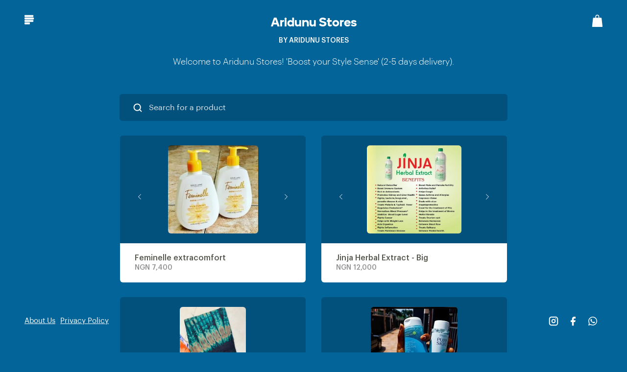

--- FILE ---
content_type: text/html; charset=utf-8
request_url: https://paystack.shop/aridunustores
body_size: 10228
content:
<!DOCTYPE html><html><head><meta charSet="utf-8"/><meta name="viewport" content="width=device-width"/><meta name="description" content="Welcome to Aridunu Stores! &#x27;Boost your Style Sense&#x27;
(2-5 days delivery)."/><meta property="og:type" content="website"/><meta name="og:title" property="og:title" content="Shop Aridunu Stores by Aridunu Stores"/><meta name="og:description" property="og:description" content="Welcome to Aridunu Stores! &#x27;Boost your Style Sense&#x27;
(2-5 days delivery)."/><meta content="https://res.cloudinary.com/paystack/image/upload/f_auto,q_auto/w_1080,c_limit/public/files/products/xct529f11eie18tfsou2.jpg" property="og:image"/><meta content="An image of the Paystack logo - four blue stripes, 3 long and 1 short - in the shape of a P, against a dark blue (almost black) background" property="og:image:alt"/><meta property="og:site_name" content="Shop Aridunu Stores by Aridunu Stores"/><meta property="og:url" content="https://paystack.shop/aridunustores"/><meta content="https://facebook.com/1aridunu" property="og:see_also"/><meta content="https://instagram.com/aridunustore" property="og:see_also"/><meta name="twitter:card" content="summary_large_image"/><meta name="twitter:site" content="Shop Aridunu Stores by Aridunu Stores"/><meta name="twitter:title" content="Aridunu Stores"/><meta name="twitter:creator" content="@paystack"/><meta name="twitter:description" content="Welcome to Aridunu Stores! &#x27;Boost your Style Sense&#x27;
(2-5 days delivery)."/><meta name="twitter:image" content="https://res.cloudinary.com/paystack/image/upload/f_auto,q_auto/w_1080,c_limit/public/files/products/xct529f11eie18tfsou2.jpg"/><meta name="twitter:image:alt" content="An image of the Paystack logo - four blue stripes, 3 long and 1 short - in the shape of a P, against a dark blue (almost black) background"/><title>Aridunu Stores</title><meta name="next-head-count" content="20"/><link rel="preload" href="/assets/fonts/boing/boing_semibold_web.woff2" as="font" type="font/woff"/><link rel="preload" href="/assets/fonts/graphik/graphik_regular.woff" as="font" type="font/woff2"/><link rel="icon" type="image/png" href="/assets/images/favicon.ico"/><link rel="apple-touch-icon" href="/assets/images/favicon.ico"/><meta charSet="utf-8"/><link rel="preload" href="/_next/static/css/a1c72fc47b88ddcf.css" as="style"/><link rel="stylesheet" href="/_next/static/css/a1c72fc47b88ddcf.css" data-n-g=""/><noscript data-n-css=""></noscript><script defer="" nomodule="" src="/_next/static/chunks/polyfills-78c92fac7aa8fdd8.js"></script><script src="/_next/static/chunks/webpack-62c02dad1a6a4cb4.js" defer=""></script><script src="/_next/static/chunks/framework-d805e4be61624b3f.js" defer=""></script><script src="/_next/static/chunks/main-b343639f456baca7.js" defer=""></script><script src="/_next/static/chunks/pages/_app-245f0cfea3164d00.js" defer=""></script><script src="/_next/static/chunks/918-712437ef57db1de7.js" defer=""></script><script src="/_next/static/chunks/200-4e958debd2e0ef46.js" defer=""></script><script src="/_next/static/chunks/pages/%5Bslug%5D-5072155334d33dd2.js" defer=""></script><script src="/_next/static/H4_xQsDB_SsLA2BZHZMb1/_buildManifest.js" defer=""></script><script src="/_next/static/H4_xQsDB_SsLA2BZHZMb1/_ssgManifest.js" defer=""></script><style data-styled="" data-styled-version="5.3.11">{/*! normalize.css v8.0.1 | MIT License | github.com/necolas/normalize.css */}/*!sc*/
html{line-height:1.15;-webkit-text-size-adjust:100%;-webkit-font-smoothing:antialiased;-moz-osx-font-smoothing:grayscale;}/*!sc*/
body{margin:0;}/*!sc*/
main{display:block;}/*!sc*/
h1{font-family:"Graphik",-apple-system,BlinkMacSystemFont,"Segoe UI",Roboto,"Helvetica Neue",Helvetica,Arial,sans-serif,"Apple Color Emoji","Segoe UI Emoji","Segoe UI Symbol";font-size:36px;margin-block:0.67em;margin-inline:0;}/*!sc*/
hr{box-sizing:content-box;height:0;overflow:visible;}/*!sc*/
pre{font-family:monospace,monospace;font-size:1em;}/*!sc*/
a{color:#3676c8;cursor:pointer;background-color:transparent;-webkit-text-decoration:none;text-decoration:none;}/*!sc*/
abbr[title]{border-bottom:none;-webkit-text-decoration:underline;text-decoration:underline;-webkit-text-decoration:underline dotted;text-decoration:underline dotted;}/*!sc*/
b,strong{font-weight:bolder;}/*!sc*/
code,kbd,samp{font-family:monospace,monospace;font-size:1em;}/*!sc*/
small{font-size:80%;}/*!sc*/
sub,sup{font-size:75%;line-height:0;position:relative;vertical-align:baseline;}/*!sc*/
sub{bottom:-0.25em;}/*!sc*/
sup{top:-0.5em;}/*!sc*/
img{border-style:none;}/*!sc*/
button,input,optgroup,select,textarea{font-family:inherit;font-size:100%;line-height:1.15;margin:0;}/*!sc*/
button,input{overflow:visible;}/*!sc*/
button,select{text-transform:none;}/*!sc*/
button,[type="button"],[type="reset"],[type="submit"]{-webkit-appearance:button;}/*!sc*/
button::-moz-focus-inner,[type="button"]::-moz-focus-inner,[type="reset"]::-moz-focus-inner,[type="submit"]::-moz-focus-inner{border-style:none;padding:0;}/*!sc*/
button:-moz-focusring,[type="button"]:-moz-focusring,[type="reset"]:-moz-focusring,[type="submit"]:-moz-focusring{outline:1px dotted ButtonText;}/*!sc*/
fieldset{padding:0.35em 0.75em 0.625em;}/*!sc*/
legend{box-sizing:border-box;color:inherit;display:table;max-width:100%;padding:0;white-space:normal;}/*!sc*/
progress{vertical-align:baseline;}/*!sc*/
textarea{overflow:auto;}/*!sc*/
[type="checkbox"],[type="radio"]{box-sizing:border-box;padding:0;}/*!sc*/
[type="number"]::-webkit-inner-spin-button,[type="number"]::-webkit-outer-spin-button{height:auto;}/*!sc*/
[type="search"]{-webkit-appearance:textfield;outline-offset:-2px;}/*!sc*/
[type="search"]::-webkit-search-decoration{-webkit-appearance:none;}/*!sc*/
::-webkit-file-upload-button{-webkit-appearance:button;font:inherit;}/*!sc*/
details{display:block;}/*!sc*/
summary{display:list-item;}/*!sc*/
template{display:none;}/*!sc*/
[hidden]{display:none;}/*!sc*/
*,:after,:before{box-sizing:border-box;}/*!sc*/
data-styled.g1[id="sc-global-eYIKPw1"]{content:"sc-global-eYIKPw1,"}/*!sc*/
.cfiDIr{padding-bottom:50px;}/*!sc*/
data-styled.g4[id="sc-eqUAAy"]{content:"cfiDIr,"}/*!sc*/
</style></head><body><div id="__next"><div class="main-layout" style="background-color:#03649A;color:#ffffff;height:100%"><div class="wrapper"><div class="navbar-container z-300"><header class="navbar navbar-main" style="background-color:#03649A"><section class="navbar__left"><svg width="20" height="20" fill="none" xmlns="http://www.w3.org/2000/svg"><path d="M17.126.842H1.003C.456.842 0 1.298 0 1.845v1.797c0 .56.456 1.003 1.003 1.003h16.123c.56 0 1.003-.456 1.016-1.003V1.858c0-.56-.456-1.016-1.016-1.016zM17.126 10.844H1.003c-.547 0-1.003.443-1.003 1.003v1.798c0 .56.456 1.002 1.003 1.002h16.123c.56 0 1.003-.443 1.016-1.002v-1.798c0-.56-.456-1.003-1.016-1.003zM10.08 15.832H1.003c-.56 0-1.003.456-1.003 1.003v1.797c0 .56.456 1.003 1.003 1.003h9.064c.56 0 1.003-.456 1.003-1.003v-1.797a.984.984 0 00-.99-1.003zM18.142 5.843H1.002C.443 5.843 0 6.3 0 6.846v1.797c0 .56.456 1.003 1.003 1.003h17.126c.56 0 1.003-.456 1.003-1.003V6.846a.992.992 0 00-.99-1.003z" fill="#ffffff"></path></svg></section><section class="navbar__center"><h3 class="navbar-brand navbar-title" data-testid="storefront-name">Aridunu Stores</h3><div class="navbar--fadeIn"><h4 class="navbar-brand navbar-merchant-name" data-testid="merchant-name">By <!-- -->Aridunu Stores</h4><span class="navbar-brand navbar-welcome-message" data-testid="welcome-message"> <!-- -->Welcome to Aridunu Stores! &#x27;Boost your Style Sense&#x27;
(2-5 days delivery).</span></div><div class="show-sm"><div class="m-t-10"><a target="_blank" href="https://paystack.com/shop-terms" class="main-footer__link" style="color:#ffffff;font-size:14px">Privacy Policy</a></div><div class="social-media flex flex-justify--center"><div class="social-media__icon-section"><a href="https://instagram.com/aridunustore" target="_blank" rel="noreferrer noopener"><svg width="20" height="20" viewBox="0 0 20 20" fill="none" xmlns="http://www.w3.org/2000/svg"><path d="M14.1665 1.66676H5.83317C3.53198 1.66676 1.6665 3.53224 1.6665 5.83343V14.1668C1.6665 16.468 3.53198 18.3334 5.83317 18.3334H14.1665C16.4677 18.3334 18.3332 16.468 18.3332 14.1668V5.83343C18.3332 3.53224 16.4677 1.66676 14.1665 1.66676Z" stroke="#ffffff" stroke-width="2" stroke-linecap="round" stroke-linejoin="round"></path><path d="M13.3333 9.47495C13.4361 10.1685 13.3176 10.8768 12.9947 11.4991C12.6718 12.1215 12.1609 12.6261 11.5346 12.9413C10.9083 13.2566 10.1986 13.3663 9.50641 13.2549C8.81419 13.1435 8.17472 12.8167 7.67895 12.3209C7.18318 11.8251 6.85636 11.1857 6.74497 10.4935C6.63359 9.80124 6.74331 9.09152 7.05852 8.46526C7.37374 7.83899 7.87841 7.32806 8.50074 7.00515C9.12307 6.68223 9.83138 6.56377 10.5249 6.66661C11.2324 6.77152 11.8873 7.10117 12.393 7.60687C12.8987 8.11257 13.2284 8.76751 13.3333 9.47495Z" stroke="#ffffff" stroke-width="2" stroke-linecap="round" stroke-linejoin="round"></path><path d="M14.5835 5.41676H14.5918" stroke="#ffffff" stroke-width="2" stroke-linecap="round" stroke-linejoin="round"></path></svg></a></div><div class="social-media__icon-section"><a href="https://facebook.com/1aridunu" target="_blank" rel="noreferrer noopener"><svg width="20" height="20" viewBox="0 0 20 20" fill="none" xmlns="http://www.w3.org/2000/svg"><path d="M15.0002 0.999374H12.273C11.0674 0.999374 9.91129 1.47827 9.05885 2.33071C8.20641 3.18315 7.72752 4.3393 7.72752 5.54483V8.2721H5.00024V11.9085H7.72752V19.1812H11.3639V11.9085H14.0912L15.0002 8.2721H11.3639V5.54483C11.3639 5.30372 11.4597 5.07249 11.6301 4.902C11.8006 4.73152 12.0319 4.63574 12.273 4.63574H15.0002V0.999374Z" fill="#ffffff"></path></svg></a></div><div class="social-media__icon-section"><a href="https://api.whatsapp.com/send?phone=+2349069072062&amp;text=Hello, I have a question for Aridunu Stores https://paystack.shop/aridunustores" target="_blank" rel="noreferrer noopener"><svg width="20" height="20" viewBox="0 0 20 20" fill="none" xmlns="http://www.w3.org/2000/svg"><path d="M1.07528 9.91926C1.07474 11.4912 1.48731 13.0258 2.27155 14.3784L1 19L5.75112 17.7598C7.0602 18.4705 8.53395 18.845 10.0339 18.8457H10.0377C14.9769 18.8457 18.9979 14.8438 19 9.92618C19.0008 7.5427 18.0693 5.3017 16.3773 3.61585C14.6851 1.92999 12.4351 1.00103 10.0377 1C5.09747 1 1.0772 5.00105 1.07513 9.91897L1.07528 9.91926ZM3.90446 14.1453L3.72711 13.8649C2.98134 12.6845 2.58773 11.3203 2.58827 9.91965C2.5899 5.83218 5.93144 2.5065 10.0403 2.5065C12.0301 2.50727 13.9002 3.27952 15.3068 4.68065C16.7133 6.08188 17.4873 7.94461 17.4867 9.92546C17.4849 14.0132 14.1433 17.3391 10.0375 17.3391H10.0346C8.69771 17.3383 7.38662 16.9811 6.24321 16.3056L5.97107 16.145L3.15156 16.8809L3.90446 14.1453ZM10.0377 18.8457H10.0378H10.0377C10.0376 18.8457 10.0375 18.8457 10.0377 18.8457Z" fill="#ffffff"></path><path fill-rule="evenodd" clip-rule="evenodd" d="M7.79742 6.18918C7.62964 5.8179 7.45311 5.81047 7.29353 5.80394C7.16293 5.79841 7.01357 5.79877 6.86438 5.79877C6.71501 5.79877 6.4724 5.85457 6.26725 6.07766C6.06192 6.30077 5.4834 6.84007 5.4834 7.93689C5.4834 9.03382 6.28596 10.0937 6.39776 10.2426C6.50977 10.3912 7.947 12.7141 10.223 13.6076C12.1147 14.3503 12.4997 14.2025 12.9102 14.1653C13.3208 14.1282 14.2352 13.6262 14.4217 13.1056C14.6084 12.5851 14.6084 12.1389 14.5524 12.0457C14.4965 11.9528 14.3471 11.897 14.1232 11.7856C13.8991 11.6741 12.7982 11.1347 12.593 11.0603C12.3877 10.986 12.2384 10.9489 12.089 11.1721C11.9397 11.395 11.5108 11.897 11.3801 12.0457C11.2495 12.1947 11.1189 12.2133 10.8949 12.1018C10.6709 11.9899 9.94967 11.7548 9.09407 10.9954C8.42833 10.4044 7.97892 9.67471 7.84823 9.4515C7.71763 9.22857 7.83429 9.10782 7.94657 8.99666C8.04718 8.89677 8.17058 8.73636 8.28259 8.60625C8.39432 8.47606 8.4316 8.38315 8.50624 8.23444C8.58097 8.08564 8.54361 7.95544 8.48765 7.84393C8.4316 7.73242 7.99641 6.62996 7.79729 6.18911" fill="#ffffff"></path></svg></a></div></div></div></section><section class="navbar__right hide-sm"><div class="bagicon"><svg class="bagicon__icon" width="22" height="25" fill="none" xmlns="http://www.w3.org/2000/svg"><path d="M7.421 6.284h7.904v2.384c0 1.04-.416 2.038-1.157 2.774a3.969 3.969 0 01-5.59 0 3.908 3.908 0 01-1.157-2.774V6.284z" fill="#ffffff"></path><path d="M11.373 0A3.969 3.969 0 008.58 1.15 3.908 3.908 0 007.42 3.923v2.53h1.635v-2.53a2.293 2.293 0 01.695-1.599 2.328 2.328 0 013.248 0c.434.423.683.997.695 1.6v2.53h1.635v-2.53a3.901 3.901 0 00-1.159-2.776A3.958 3.958 0 0011.373 0z" fill="#ffffff"></path><path d="M21.996 23.67L20.102 7.343a1.19 1.19 0 00-.395-.754 1.208 1.208 0 00-.8-.303H13.71v2.317a2.31 2.31 0 01-.684 1.64 2.346 2.346 0 01-3.306 0 2.31 2.31 0 01-.684-1.64V6.285H3.844c-.296 0-.58.108-.801.303a1.19 1.19 0 00-.394.754L.758 23.671a1.185 1.185 0 00.297.93 1.201 1.201 0 00.898.399h18.844a1.21 1.21 0 00.9-.397 1.19 1.19 0 00.299-.932z" fill="#ffffff"></path></svg></div></section><section class="navbar__right show-sm"><svg width="20" height="20" viewBox="0 0 20 20" fill="none" xmlns="http://www.w3.org/2000/svg"><path d="M9.16667 15.8333C12.8486 15.8333 15.8333 12.8486 15.8333 9.16667C15.8333 5.48477 12.8486 2.5 9.16667 2.5C5.48477 2.5 2.5 5.48477 2.5 9.16667C2.5 12.8486 5.48477 15.8333 9.16667 15.8333Z" stroke="#ffffff" stroke-width="2" stroke-linecap="round" stroke-linejoin="round"></path><path d="M17.4999 17.4999L13.8749 13.8749" stroke="#ffffff" stroke-width="2" stroke-linecap="round" stroke-linejoin="round"></path></svg></section></header></div><div class="container"><div class="columns"><div class="column col-xs-10 col-sm-10 col-md-10 col-lg-8 col-xl-8 col-8 col-mx-auto children m-t-30"><div><div class="hide-sm"><div class="input-search-wrapper undefined"><svg class="input-search-icon" width="20" height="20" viewBox="0 0 20 20" fill="none" xmlns="http://www.w3.org/2000/svg"><path d="M9.16667 15.8333C12.8486 15.8333 15.8333 12.8486 15.8333 9.16667C15.8333 5.48477 12.8486 2.5 9.16667 2.5C5.48477 2.5 2.5 5.48477 2.5 9.16667C2.5 12.8486 5.48477 15.8333 9.16667 15.8333Z" stroke="#ffffff" stroke-width="2" stroke-linecap="round" stroke-linejoin="round"></path><path d="M17.5 17.4999L13.875 13.8749" stroke="#ffffff" stroke-width="2" stroke-linecap="round" stroke-linejoin="round"></path></svg><input type="input" class="input-search" placeholder="Search for a product" style="color:#ffffff;background-color:#02507c" data-testid="search-products" value=""/></div></div><div class="sc-eqUAAy cfiDIr container"><div class="columns"><div class="column product-column col-xs-12 col-sm-12 col-md-12 col-lg-6 col-xl-6 col-6" data-testid="product-853833"><div class="product"><div class="product__media-container product__media-container--single-file" style="background-color:#02507c"><div class="carousel-product-card"><div class="navigation-wrapper"><div class="keen-slider"><div class="keen-slider__slide slide"><div class="slide-file-wrapper"><img class="slide-file" src="https://res.cloudinary.com/paystack/image/upload/f_auto,q_auto/w_350,c_limit/public/files/products/xct529f11eie18tfsou2.jpg" alt="https://res.cloudinary.com/paystack/image/upload/f_auto,q_auto/w_350,c_limit/public/files/products/xct529f11eie18tfsou2.jpg"/></div></div><div class="keen-slider__slide slide"><div class="slide-file-wrapper"><img class="slide-file" src="https://res.cloudinary.com/paystack/image/upload/f_auto,q_auto/w_350,c_limit/public/files/products/shkqi4tz1ysbj2xfphl3.jpeg" alt="https://res.cloudinary.com/paystack/image/upload/f_auto,q_auto/w_350,c_limit/public/files/products/shkqi4tz1ysbj2xfphl3.jpeg"/></div></div></div></div></div></div><div class="product__details"><div class="product__details__wrapper"><div class="product__details__name"><span>Feminelle extracomfort</span></div></div><div class="product__details__price">NGN 7,400</div></div></div></div><div class="column product-column col-xs-12 col-sm-12 col-md-12 col-lg-6 col-xl-6 col-6" data-testid="product-1325669"><div class="product"><div class="product__media-container product__media-container--single-file" style="background-color:#02507c"><div class="carousel-product-card"><div class="navigation-wrapper"><div class="keen-slider"><div class="keen-slider__slide slide"><div class="slide-file-wrapper"><img class="slide-file" src="https://res.cloudinary.com/paystack/image/upload/f_auto,q_auto/w_350,c_limit/public/files/products/lt14esouqddshxj617mq.jpeg" alt="https://res.cloudinary.com/paystack/image/upload/f_auto,q_auto/w_350,c_limit/public/files/products/lt14esouqddshxj617mq.jpeg"/></div></div><div class="keen-slider__slide slide"><div class="slide-file-wrapper"><img class="slide-file" src="https://res.cloudinary.com/paystack/image/upload/f_auto,q_auto/w_350,c_limit/public/files/products/2mbs6jysttm02voe4bv0.jpeg" alt="https://res.cloudinary.com/paystack/image/upload/f_auto,q_auto/w_350,c_limit/public/files/products/2mbs6jysttm02voe4bv0.jpeg"/></div></div></div></div></div></div><div class="product__details"><div class="product__details__wrapper"><div class="product__details__name"><span>Jinja Herbal Extract - Big</span></div></div><div class="product__details__price">NGN 12,000</div></div></div></div><div class="column product-column col-xs-12 col-sm-12 col-md-12 col-lg-6 col-xl-6 col-6" data-testid="product-1097177"><div class="product"><div class="product__media-container product__media-container--single-file" style="background-color:#02507c"><div class="carousel-product-card"><div class="navigation-wrapper"><div class="keen-slider"><div class="keen-slider__slide slide"><div class="slide-file-wrapper"><img class="slide-file" src="https://res.cloudinary.com/paystack/image/upload/f_auto,q_auto/w_350,c_limit/public/files/products/djilcldv1dhg67n5dy2i.jpeg" alt="https://res.cloudinary.com/paystack/image/upload/f_auto,q_auto/w_350,c_limit/public/files/products/djilcldv1dhg67n5dy2i.jpeg"/></div></div><div class="keen-slider__slide slide"><div class="slide-file-wrapper"><img class="slide-file" src="https://res.cloudinary.com/paystack/image/upload/f_auto,q_auto/w_350,c_limit/public/files/products/nl8pyo7s2ykovwcaga0a.jpeg" alt="https://res.cloudinary.com/paystack/image/upload/f_auto,q_auto/w_350,c_limit/public/files/products/nl8pyo7s2ykovwcaga0a.jpeg"/></div></div><div class="keen-slider__slide slide"><div class="slide-file-wrapper"><img class="slide-file" src="https://res.cloudinary.com/paystack/image/upload/f_auto,q_auto/w_350,c_limit/public/files/products/3ldk4n30ltrtjo7vathc.jpeg" alt="https://res.cloudinary.com/paystack/image/upload/f_auto,q_auto/w_350,c_limit/public/files/products/3ldk4n30ltrtjo7vathc.jpeg"/></div></div></div></div></div></div><div class="product__details"><div class="product__details__wrapper"><div class="product__details__name"><span>Kampala (Adire) </span></div></div><div class="product__details__price">NGN 8,000</div></div></div></div><div class="column product-column col-xs-12 col-sm-12 col-md-12 col-lg-6 col-xl-6 col-6" data-testid="product-1097182"><div class="product"><div class="product__media-container product__media-container--single-file product__media-container--single-file" style="background-color:#02507c"><div class="file-wrapper file-wrapper__single-image"><img src="https://res.cloudinary.com/paystack/image/upload/f_auto,q_auto/w_350,c_limit/public/files/products/5l5npfxdtxd6tcm7cc3x.jpeg" class="product-view__media--img "/></div></div><div class="product__details"><div class="product__details__wrapper"><div class="product__details__name"><span>Pure Skin</span></div></div><div class="product__details__price">NGN 7,800</div></div></div></div><div class="column product-column col-xs-12 col-sm-12 col-md-12 col-lg-6 col-xl-6 col-6" data-testid="product-1097181"><div class="product"><div class="product__media-container product__media-container--single-file product__media-container--single-file" style="background-color:#02507c"><div class="file-wrapper file-wrapper__single-image"><img src="https://res.cloudinary.com/paystack/image/upload/f_auto,q_auto/w_350,c_limit/public/files/products/j8ocjr9j9er64a0qug8q.jpeg" class="product-view__media--img "/></div></div><div class="product__details"><div class="product__details__wrapper"><div class="product__details__name"><span>Tender Care Balm</span></div></div><div class="product__details__price">NGN 3,600</div></div></div></div><div class="column product-column col-xs-12 col-sm-12 col-md-12 col-lg-6 col-xl-6 col-6" data-testid="product-150460"><div class="product"><div class="product__media-container product__media-container--single-file" style="background-color:#02507c"><div class="carousel-product-card"><div class="navigation-wrapper"><div class="keen-slider"><div class="keen-slider__slide slide"><div class="slide-file-wrapper"><img class="slide-file" src="https://res.cloudinary.com/paystack/image/upload/f_auto,q_auto/w_350,c_limit/public/files/products/5tmeayt5fekslab06wn0.jpeg" alt="https://res.cloudinary.com/paystack/image/upload/f_auto,q_auto/w_350,c_limit/public/files/products/5tmeayt5fekslab06wn0.jpeg"/></div></div><div class="keen-slider__slide slide"><div class="slide-file-wrapper"><img class="slide-file" src="https://res.cloudinary.com/paystack/image/upload/f_auto,q_auto/w_350,c_limit/public/files/products/9j8r3iv3ff1j5peag3c5.jpeg" alt="https://res.cloudinary.com/paystack/image/upload/f_auto,q_auto/w_350,c_limit/public/files/products/9j8r3iv3ff1j5peag3c5.jpeg"/></div></div><div class="keen-slider__slide slide"><div class="slide-file-wrapper"><img class="slide-file" src="https://res.cloudinary.com/paystack/image/upload/f_auto,q_auto/w_350,c_limit/public/files/products/9yqh3pr5vt30l3tzokaz.jpeg" alt="https://res.cloudinary.com/paystack/image/upload/f_auto,q_auto/w_350,c_limit/public/files/products/9yqh3pr5vt30l3tzokaz.jpeg"/></div></div></div></div></div></div><div class="product__details"><div class="product__details__wrapper"><div class="product__details__name"><span>Ankara and Dry Lace</span></div></div><div class="product__details__price">NGN 7,500</div></div></div></div></div></div><div class="modal modal--slide-up-mobile modal--fade-in-bg-mobile modal-xl product-modal" data-testid="about-us-modal"><a class="modal-overlay" aria-label="Close"></a><div class="modal-container"></div></div><div class="modal modal--slide-up-mobile modal--fade-in-bg-mobile flex-direction--column product-not-found-modal" data-testid="about-us-modal"><a class="modal-overlay" aria-label="Close"></a><div class="modal-container"><div class="modal-header"><a class="btn btn-clear float-right" aria-label="Close"></a></div><div class="modal-body"><div class="content"><div class="title">Product not found</div><div class="description">This product is no longer available</div></div></div></div><button type="button" class="button button--outlined modal-bottom-button btn-clear"><img src="/assets/images/close.svg"/>Close</button></div></div></div></div></div><div class="off-canvas main-sidebar" style="height:initial"><div class="off-canvas-sidebar"><div class="bagview"><div><div class="bag-summary"><div class="bag-summary__header"><div class="bag-summary__header-left"><div class="bagicon"><svg class="bagicon__icon" width="22" height="25" fill="none" xmlns="http://www.w3.org/2000/svg"><path d="M7.421 6.284h7.904v2.384c0 1.04-.416 2.038-1.157 2.774a3.969 3.969 0 01-5.59 0 3.908 3.908 0 01-1.157-2.774V6.284z" fill="#03649A"></path><path d="M11.373 0A3.969 3.969 0 008.58 1.15 3.908 3.908 0 007.42 3.923v2.53h1.635v-2.53a2.293 2.293 0 01.695-1.599 2.328 2.328 0 013.248 0c.434.423.683.997.695 1.6v2.53h1.635v-2.53a3.901 3.901 0 00-1.159-2.776A3.958 3.958 0 0011.373 0z" fill="#03649A"></path><path d="M21.996 23.67L20.102 7.343a1.19 1.19 0 00-.395-.754 1.208 1.208 0 00-.8-.303H13.71v2.317a2.31 2.31 0 01-.684 1.64 2.346 2.346 0 01-3.306 0 2.31 2.31 0 01-.684-1.64V6.285H3.844c-.296 0-.58.108-.801.303a1.19 1.19 0 00-.394.754L.758 23.671a1.185 1.185 0 00.297.93 1.201 1.201 0 00.898.399h18.844a1.21 1.21 0 00.9-.397 1.19 1.19 0 00.299-.932z" fill="#03649A"></path></svg></div></div><div class="bag-summary__header-right"><p class="bag-summary__price-text">NGN 0</p><p class="bag-summary__shipping-price-text">Shipping: <!-- -->NGN 0</p></div></div></div><div class="bagview__content"><div class="bagview__empty">Your bag is empty</div></div></div><div class="bagview__footer"><div class="bagview__actions"><button class="button">Keep Shopping</button></div></div></div></div><a class="off-canvas-overlay"></a></div></div><footer class="main-footer"><div class="flex flex-justify--space-between"><div class="main-footer__left"><a class="main-footer__link m-r-10" data-testid="about-us" style="color:#ffffff">About Us</a><a target="_blank" href="https://paystack.com/shop-terms" class="main-footer__link" style="color:#ffffff">Privacy Policy</a></div><div class="main-footer__right"><div class="social-media flex flex-justify--center"><div class="social-media__icon-section"><a href="https://instagram.com/aridunustore" target="_blank" rel="noreferrer noopener"><svg width="20" height="20" viewBox="0 0 20 20" fill="none" xmlns="http://www.w3.org/2000/svg"><path d="M14.1665 1.66676H5.83317C3.53198 1.66676 1.6665 3.53224 1.6665 5.83343V14.1668C1.6665 16.468 3.53198 18.3334 5.83317 18.3334H14.1665C16.4677 18.3334 18.3332 16.468 18.3332 14.1668V5.83343C18.3332 3.53224 16.4677 1.66676 14.1665 1.66676Z" stroke="#ffffff" stroke-width="2" stroke-linecap="round" stroke-linejoin="round"></path><path d="M13.3333 9.47495C13.4361 10.1685 13.3176 10.8768 12.9947 11.4991C12.6718 12.1215 12.1609 12.6261 11.5346 12.9413C10.9083 13.2566 10.1986 13.3663 9.50641 13.2549C8.81419 13.1435 8.17472 12.8167 7.67895 12.3209C7.18318 11.8251 6.85636 11.1857 6.74497 10.4935C6.63359 9.80124 6.74331 9.09152 7.05852 8.46526C7.37374 7.83899 7.87841 7.32806 8.50074 7.00515C9.12307 6.68223 9.83138 6.56377 10.5249 6.66661C11.2324 6.77152 11.8873 7.10117 12.393 7.60687C12.8987 8.11257 13.2284 8.76751 13.3333 9.47495Z" stroke="#ffffff" stroke-width="2" stroke-linecap="round" stroke-linejoin="round"></path><path d="M14.5835 5.41676H14.5918" stroke="#ffffff" stroke-width="2" stroke-linecap="round" stroke-linejoin="round"></path></svg></a></div><div class="social-media__icon-section"><a href="https://facebook.com/1aridunu" target="_blank" rel="noreferrer noopener"><svg width="20" height="20" viewBox="0 0 20 20" fill="none" xmlns="http://www.w3.org/2000/svg"><path d="M15.0002 0.999374H12.273C11.0674 0.999374 9.91129 1.47827 9.05885 2.33071C8.20641 3.18315 7.72752 4.3393 7.72752 5.54483V8.2721H5.00024V11.9085H7.72752V19.1812H11.3639V11.9085H14.0912L15.0002 8.2721H11.3639V5.54483C11.3639 5.30372 11.4597 5.07249 11.6301 4.902C11.8006 4.73152 12.0319 4.63574 12.273 4.63574H15.0002V0.999374Z" fill="#ffffff"></path></svg></a></div><div class="social-media__icon-section"><a href="https://api.whatsapp.com/send?phone=+2349069072062&amp;text=Hello, I have a question for Aridunu Stores https://paystack.shop/aridunustores" target="_blank" rel="noreferrer noopener"><svg width="20" height="20" viewBox="0 0 20 20" fill="none" xmlns="http://www.w3.org/2000/svg"><path d="M1.07528 9.91926C1.07474 11.4912 1.48731 13.0258 2.27155 14.3784L1 19L5.75112 17.7598C7.0602 18.4705 8.53395 18.845 10.0339 18.8457H10.0377C14.9769 18.8457 18.9979 14.8438 19 9.92618C19.0008 7.5427 18.0693 5.3017 16.3773 3.61585C14.6851 1.92999 12.4351 1.00103 10.0377 1C5.09747 1 1.0772 5.00105 1.07513 9.91897L1.07528 9.91926ZM3.90446 14.1453L3.72711 13.8649C2.98134 12.6845 2.58773 11.3203 2.58827 9.91965C2.5899 5.83218 5.93144 2.5065 10.0403 2.5065C12.0301 2.50727 13.9002 3.27952 15.3068 4.68065C16.7133 6.08188 17.4873 7.94461 17.4867 9.92546C17.4849 14.0132 14.1433 17.3391 10.0375 17.3391H10.0346C8.69771 17.3383 7.38662 16.9811 6.24321 16.3056L5.97107 16.145L3.15156 16.8809L3.90446 14.1453ZM10.0377 18.8457H10.0378H10.0377C10.0376 18.8457 10.0375 18.8457 10.0377 18.8457Z" fill="#ffffff"></path><path fill-rule="evenodd" clip-rule="evenodd" d="M7.79742 6.18918C7.62964 5.8179 7.45311 5.81047 7.29353 5.80394C7.16293 5.79841 7.01357 5.79877 6.86438 5.79877C6.71501 5.79877 6.4724 5.85457 6.26725 6.07766C6.06192 6.30077 5.4834 6.84007 5.4834 7.93689C5.4834 9.03382 6.28596 10.0937 6.39776 10.2426C6.50977 10.3912 7.947 12.7141 10.223 13.6076C12.1147 14.3503 12.4997 14.2025 12.9102 14.1653C13.3208 14.1282 14.2352 13.6262 14.4217 13.1056C14.6084 12.5851 14.6084 12.1389 14.5524 12.0457C14.4965 11.9528 14.3471 11.897 14.1232 11.7856C13.8991 11.6741 12.7982 11.1347 12.593 11.0603C12.3877 10.986 12.2384 10.9489 12.089 11.1721C11.9397 11.395 11.5108 11.897 11.3801 12.0457C11.2495 12.1947 11.1189 12.2133 10.8949 12.1018C10.6709 11.9899 9.94967 11.7548 9.09407 10.9954C8.42833 10.4044 7.97892 9.67471 7.84823 9.4515C7.71763 9.22857 7.83429 9.10782 7.94657 8.99666C8.04718 8.89677 8.17058 8.73636 8.28259 8.60625C8.39432 8.47606 8.4316 8.38315 8.50624 8.23444C8.58097 8.08564 8.54361 7.95544 8.48765 7.84393C8.4316 7.73242 7.99641 6.62996 7.79729 6.18911" fill="#ffffff"></path></svg></a></div></div></div></div></footer><div class="modal modal--slide-up-mobile modal--fade-in-bg-mobile flex-direction--column" data-testid="about-us-modal"><a class="modal-overlay" aria-label="Close"></a><div class="modal-container"><div class="modal-header about-view"><a class="btn btn-clear float-right" aria-label="Close"></a><div class="about-view__title">About Us</div></div><div class="modal-body"><div class="content"><div class="about-view__description"><p>Aridunu stores is a one-stop-shop for fabric, clothing materials, and Oriflame beauty and personal care products.</p><p>Be assured of quality and apt customer service.</p><p>We are physically located beside Motila bakery, Alako Ijemo, Abeokuta, Ogun state and we offer product delivery across Nigeria.&nbsp;</p></div></div><div class="about-view__footer"><div class="flex flex-align--start flex-direction--column"><a href="/cdn-cgi/l/email-protection#[base64]" class="m-b-2"><img src="/assets/images/mail.svg" alt="Email"/><span class="about-view__email"><span class="__cf_email__" data-cfemail="2c45424a436c4d5e4548594259024f4341">[email&#160;protected]</span></span></a><a href="tel:+2349069072062" class="m-t-5"><img src="/assets/images/phone.svg" alt="Email"/><span class="about-view__email">+2349069072062</span></a></div><div class="flex-align-self--end"><div class="flex"><div class="about-view__icon"><a target="_blank" rel="noreferrer noopener" href="https://instagram.com/aridunustore"><img src="/assets/images/social/instagram-gray.svg" alt="Instagram"/></a></div><div class="about-view__icon"><a target="_blank" rel="noreferrer noopener" href="https://facebook.com/1aridunu"><img src="/assets/images/social/facebook-gray.svg" alt="Facebook"/></a></div><a target="_blank" rel="noreferrer noopener" href="https://api.whatsapp.com/send?phone=+2349069072062&amp;text=Hello, I have a question for Aridunu Stores https://paystack.shop/aridunustores"><img src="/assets/images/social/whatsapp-gray.svg" alt="Whatsapp"/></a></div></div></div></div></div><button type="button" class="button button--outlined modal-bottom-button btn-clear"><img src="/assets/images/close.svg"/>Close</button></div></div></div><script data-cfasync="false" src="/cdn-cgi/scripts/5c5dd728/cloudflare-static/email-decode.min.js"></script><script id="__NEXT_DATA__" type="application/json">{"props":{"pageProps":{"serverSideProps":{"storefrontResponse":{"status":true,"message":"Storefront retrieved","data":{"social_media":[{"handle":"1aridunu","id":3170,"type_name":"Facebook","type_base_url":"https://facebook.com/","type":1},{"handle":"aridunustore","id":10780,"type_name":"Instagram","type_base_url":"https://instagram.com/","type":3}],"contacts":[{"value":"info@aridunu.com","id":4667,"type_name":"Email","type":2},{"value":"+2349069072062","id":4668,"type_name":"Phone","type":1},{"value":"+2349069072062","id":4669,"type_name":"Whatsapp","type":3}],"name":"Aridunu Stores","slug":"aridunustores","currency":"NGN","welcome_message":"Welcome to Aridunu Stores! 'Boost your Style Sense'\n(2-5 days delivery).","success_message":"Congratulations!\nYour order was successful.\nYour product shall be delivered within 2 to 5 days.","redirect_url":"https://api.whatsapp.com/send?phone=+2349069072062\u0026text=Hello,%20I%20just%20placed%20an%20order%20for%20a%20product%20through%20aridunu.com%20This%20is%20a%20prompt%20for%20your%20quick%20action.%20My%20name%20is%20_","description":"\u003cp\u003eAridunu stores is a one-stop-shop for fabric, clothing materials, and Oriflame beauty and personal care products.\u003c/p\u003e\u003cp\u003eBe assured of quality and apt customer service.\u003c/p\u003e\u003cp\u003eWe are physically located beside Motila bakery, Alako Ijemo, Abeokuta, Ogun state and we offer product delivery across Nigeria.\u0026nbsp;\u003c/p\u003e","delivery_note":"optional","background_color":"#03649A","status":"active","shippable":true,"integration":{"key":"pk_live_fe9fe6b397a2359dcc683777a6ec8d0a092ea01d","name":"Aridunu Stores","logo":"https://public-files-paystack-prod.s3.eu-west-1.amazonaws.com/integration-logos/paystack.jpg","allowed_currencies":["NGN"]},"domain":"live","digital_product_expiry":null,"metadata":null,"id":4342,"createdAt":"2021-01-09T05:24:50.000Z","updatedAt":"2023-10-01T15:04:20.000Z","shipping_fees":[{"name":"Within Abeokuta","fee":50000,"currency":"NGN","id":3132}],"products":[],"product_count":6}},"productsResponse":{"status":true,"message":"Products retrieved","data":[{"id":853833,"name":"Feminelle extracomfort","description":"Do you experience irritation, itch, offensive smell from your vagina? \nDo you need your confidence back with your man at that intimate area?\nOrder this product now and testify.","product_code":"PROD_8p97005rpqx4nnp","slug":"feminelle-extracomfort-wgwyeh","currency":"NGN","price":740000,"quantity":0,"quantity_sold":0,"active":true,"domain":"live","type":"good","in_stock":true,"unlimited":true,"metadata":{"background_color":"#FFAD00"},"files":[{"key":"products/xct529f11eie18tfsou2.jpg","type":"image","path":"https://res.cloudinary.com/paystack/image/upload/public/files/products/xct529f11eie18tfsou2.jpg","original_filename":"Aridunu Store Femenielle vagina wash.jpg"},{"key":"products/shkqi4tz1ysbj2xfphl3.jpeg","type":"image","path":"https://res.cloudinary.com/paystack/image/upload/public/files/products/shkqi4tz1ysbj2xfphl3.jpeg","original_filename":"Feminielle wash.jpeg"}],"success_message":"Success! Thank you for patronizing us.  ","redirect_url":"","split_code":"","notification_emails":[],"minimum_orderable":1,"maximum_orderable":null,"createdAt":"2022-05-04T02:55:14.000Z","updatedAt":"2023-01-17T11:27:59.000Z","digital_assets":[],"variant_options":[],"is_shippable":true,"shipping_fields":{"delivery_note":"optional","shipping_fees":[{"region":"Outside Abeokuta","currency":"NGN","fee":100000}]},"integration":362168,"low_stock_alert":0,"min_variant_price":740000,"max_variant_price":740000,"status":"active","rank":1},{"id":1325669,"name":"Jinja Herbal Extract - Big","description":"Sicknesses and Diseases occur at the cellular level for many years (at times 20 to 30 years) before the symptoms manifest in the organ. Surprising right?\n\nHere's the fact:\nSynthetic drugs will only attack the symptoms while natural treatments like JINJA will go to the root cause of the problem at the cellular level.\n\nJINJA as we have known before is a composite formulation of plant stem cells that has the ability to repair,  replace, replicate, restore, and regenerate dead cells in our body...\n\nIt is the first Multicure liquid stem cell in the continent of Africa.\n\nWith JINGA HERBAL EXTRACT,  we have recorded about 15,000 health testimonials just because of its ability to replace dead cells, restore lost cells, rejuvenate weak cells, replicate inactive cells, and regenerate dead cells in our body.\n\nRemember that cell is the smallest unit of every living thing and our whole body is made up of cells!\n\nEnough of it all, we don't just brag about our products, they are self-advertising, very efficacious, and 100% organic with no side effects.\n\nGod is using our products to bring smiles to people's faces.\n\nPurchase Now!\n\nRemember your Health is your first Wealth!\n\n#savealifetoday","product_code":"PROD_rgvgmmy5p7j7eti","slug":"jinja-herbal-extract-big-uvmmwz","currency":"NGN","price":1200000,"quantity":0,"quantity_sold":0,"active":true,"domain":"live","type":"good","in_stock":true,"unlimited":true,"metadata":{"background_color":"#E6EDC8"},"files":[{"path":"https://res.cloudinary.com/paystack/image/upload/public/files/products/lt14esouqddshxj617mq.jpeg","key":"products/lt14esouqddshxj617mq.jpeg","original_filename":"WhatsApp Image 2023-09-26 at 20.10.43.jpeg","type":"image"},{"path":"https://res.cloudinary.com/paystack/image/upload/public/files/products/2mbs6jysttm02voe4bv0.jpeg","key":"products/2mbs6jysttm02voe4bv0.jpeg","original_filename":"WhatsApp Image 2023-09-22 at 11.57.14.jpeg","type":"image"}],"success_message":"Payment Succesfull!\nYour order will now be processed immediately by Pascal.\nPlease be patient for 2 to 3 work days.\nCongrats!","redirect_url":"https://wa.me/+2348035785067?text=Hello%20Pascal,%20I%20Just%20made%20a%20payment%20for%20the%20Jinja%20Herbal%20Extract.%20Kindly%20process%20my%20order%20immediately.%20My%20name%20is%20__","split_code":"","notification_emails":["pascalogunkoya@gmail.com","dejiking@yahoo.com"],"minimum_orderable":1,"maximum_orderable":null,"createdAt":"2023-10-01T14:30:27.000Z","updatedAt":"2023-10-01T15:04:20.000Z","digital_assets":[],"variant_options":[],"is_shippable":true,"shipping_fields":{"delivery_note":"optional","shipping_fees":[{"region":"South-West Nigeria","currency":"NGN","fee":250000},{"region":"East, South-South, Abuja, North","currency":"NGN","fee":500000}]},"integration":362168,"low_stock_alert":0,"min_variant_price":1200000,"max_variant_price":1200000,"status":"active","rank":1},{"id":1097177,"name":"Kampala (Adire) ","description":"High-quality Kampala (Adire) designs for your various needs.","product_code":"PROD_0sy2t1am3d34y7b","slug":"kampala-adire-yoiswe","currency":"NGN","price":800000,"quantity":0,"quantity_sold":0,"active":true,"domain":"live","type":"good","in_stock":true,"unlimited":true,"metadata":{"background_color":"#E1DAD0"},"files":[{"original_filename":"WhatsApp Image 2023-01-16 at 11.15.19.jpeg","key":"products/djilcldv1dhg67n5dy2i.jpeg","path":"https://res.cloudinary.com/paystack/image/upload/public/files/products/djilcldv1dhg67n5dy2i.jpeg","type":"image"},{"original_filename":"WhatsApp Image 2023-01-16 at 11.14.42.jpeg","key":"products/nl8pyo7s2ykovwcaga0a.jpeg","path":"https://res.cloudinary.com/paystack/image/upload/public/files/products/nl8pyo7s2ykovwcaga0a.jpeg","type":"image"},{"original_filename":"WhatsApp Image 2023-01-16 at 11.15.09.jpeg","key":"products/3ldk4n30ltrtjo7vathc.jpeg","path":"https://res.cloudinary.com/paystack/image/upload/public/files/products/3ldk4n30ltrtjo7vathc.jpeg","type":"image"}],"success_message":null,"redirect_url":null,"split_code":null,"notification_emails":null,"minimum_orderable":1,"maximum_orderable":null,"createdAt":"2023-01-17T11:09:14.000Z","updatedAt":"2023-01-17T11:29:35.000Z","digital_assets":[],"variant_options":[],"is_shippable":true,"shipping_fields":{"delivery_note":"optional","shipping_fees":[{"region":"Abeokuta","currency":"NGN","fee":50000},{"region":"Outside Abeokuta","currency":"NGN","fee":150000}]},"integration":362168,"low_stock_alert":0,"min_variant_price":800000,"max_variant_price":800000,"status":"active","rank":2},{"id":1097182,"name":"Pure Skin","description":"Cleanses your skin. \nAn Oriflame product","product_code":"PROD_emcronjq4zug5v9","slug":"pure-skin-tqheit","currency":"NGN","price":780000,"quantity":0,"quantity_sold":0,"active":true,"domain":"live","type":"good","in_stock":true,"unlimited":true,"metadata":{"background_color":"#C9A082"},"files":[{"original_filename":"WhatsApp Image 2023-01-16 at 11.13.58.jpeg","key":"products/5l5npfxdtxd6tcm7cc3x.jpeg","path":"https://res.cloudinary.com/paystack/image/upload/public/files/products/5l5npfxdtxd6tcm7cc3x.jpeg","type":"image"}],"success_message":null,"redirect_url":null,"split_code":null,"notification_emails":null,"minimum_orderable":1,"maximum_orderable":null,"createdAt":"2023-01-17T11:35:29.000Z","updatedAt":"2023-01-17T11:49:27.000Z","digital_assets":[],"variant_options":[],"is_shippable":true,"shipping_fields":{"delivery_note":"optional","shipping_fees":[{"region":"Outside Abeokuta","currency":"NGN","fee":100000}]},"integration":362168,"low_stock_alert":0,"min_variant_price":780000,"max_variant_price":780000,"status":"active","rank":3},{"id":1097181,"name":"Tender Care Balm","description":"For oral care on your skin.\nAn Oriflame product","product_code":"PROD_as162u77tjszfec","slug":"tender-care-balm-xjmjph","currency":"NGN","price":360000,"quantity":0,"quantity_sold":0,"active":true,"domain":"live","type":"good","in_stock":true,"unlimited":true,"metadata":{"background_color":"#70390E"},"files":[{"original_filename":"WhatsApp Image 2023-01-16 at 11.13.46.jpeg","key":"products/j8ocjr9j9er64a0qug8q.jpeg","path":"https://res.cloudinary.com/paystack/image/upload/public/files/products/j8ocjr9j9er64a0qug8q.jpeg","type":"image"}],"success_message":null,"redirect_url":null,"split_code":null,"notification_emails":null,"minimum_orderable":1,"maximum_orderable":null,"createdAt":"2023-01-17T11:33:17.000Z","updatedAt":"2023-01-17T11:33:39.000Z","digital_assets":[],"variant_options":[],"is_shippable":true,"shipping_fields":{"delivery_note":"optional","shipping_fees":[]},"integration":362168,"low_stock_alert":0,"min_variant_price":360000,"max_variant_price":360000,"status":"active","rank":4},{"id":150460,"name":"Ankara and Dry Lace","description":"High-Quality Ankara and Dry Lace. \nYou Blink, and some colors are Gone. \nYardage: 3 Yards Ankara | 2Yards Dry Lace\n100% Cotton Ankara!","product_code":"PROD_bzj7lmszhpes3g6","slug":"ankara-and-dry-lace-iwgluz","currency":"NGN","price":750000,"quantity":10,"quantity_sold":0,"active":false,"domain":"live","type":"good","in_stock":true,"unlimited":false,"metadata":{"background_color":"#03649A"},"files":[{"key":"products/5tmeayt5fekslab06wn0.jpeg","type":"image","path":"https://res.cloudinary.com/paystack/image/upload/public/files/products/5tmeayt5fekslab06wn0.jpeg","original_filename":"Ankara and Yellow dry Lace.jpeg"},{"key":"products/9j8r3iv3ff1j5peag3c5.jpeg","type":"image","path":"https://res.cloudinary.com/paystack/image/upload/public/files/products/9j8r3iv3ff1j5peag3c5.jpeg","original_filename":"Ankara and Blue dry Lace.jpeg"},{"key":"products/9yqh3pr5vt30l3tzokaz.jpeg","type":"image","path":"https://res.cloudinary.com/paystack/image/upload/public/files/products/9yqh3pr5vt30l3tzokaz.jpeg","original_filename":"Ankara and Yello dry Lace 1.jpeg"}],"success_message":"Thank you for your order.\nYour payment was successful.\nYour product shall be delivered within 3 to 5 days.","redirect_url":null,"split_code":null,"notification_emails":null,"minimum_orderable":1,"maximum_orderable":null,"createdAt":"2021-07-11T15:58:56.000Z","updatedAt":"2022-09-23T14:15:02.000Z","digital_assets":[],"variant_options":[],"is_shippable":true,"shipping_fields":{"delivery_note":"optional","shipping_fees":[{"region":"Within Abeokuta","fee":50000,"currency":"NGN"}]},"integration":362168,"low_stock_alert":0,"min_variant_price":750000,"max_variant_price":750000,"status":"active","rank":7}],"meta":{"product_count":5,"total":5,"skipped":0,"perPage":50,"page":1,"pageCount":1}},"queriedProduct":null,"productQuery":null,"error":{"message":null}}},"__N_SSP":true},"page":"/[slug]","query":{"slug":"aridunustores"},"buildId":"H4_xQsDB_SsLA2BZHZMb1","runtimeConfig":{"NEXT_PUBLIC_BASE_STOREFRONT_URL":"https://paystack.shop","NEXT_PUBLIC_INLINE_URL":"https://js.paystack.co/v2/inline.js","NEXT_PUBLIC_API_URL":"https://api.paystack.co","NEXT_PUBLIC_DATADOG_APPLICATION_ID":"bf7965d1-8366-40bb-8baa-d0a77cf57b8c","NEXT_PUBLIC_DATADOG_CLIENT_TOKEN":"pub9949e4b01082924b593d072fb8529f74","NEXT_PUBLIC_DATADOG_SITE":"datadoghq.eu","NEXT_PUBLIC_DATADOG_SERVICE":"storefront-prod"},"isFallback":false,"isExperimentalCompile":false,"gssp":true,"scriptLoader":[{"src":"https://js.paystack.co/v2/inline.js","strategy":"lazyOnload"}]}</script></body></html>

--- FILE ---
content_type: text/css; charset=UTF-8
request_url: https://paystack.shop/_next/static/css/a1c72fc47b88ddcf.css
body_size: 21806
content:
/*! Spectre.css v0.5.9 | MIT License | github.com/picturepan2/spectre */html{font-family:sans-serif;-ms-text-size-adjust:100%;-webkit-text-size-adjust:100%}body{margin:0}article,aside,footer,header,nav,section{display:block}h1{font-size:2em;margin:.67em 0}figcaption,figure,main{display:block}hr{box-sizing:content-box;height:0;overflow:visible}a{background-color:transparent;-webkit-text-decoration-skip:objects}a:active,a:hover{outline-width:0}address{font-style:normal}b,strong{font-weight:inherit;font-weight:bolder}code,kbd,pre,samp{font-family:SF Mono,Segoe UI Mono,Roboto Mono,Menlo,Courier,monospace;font-size:1em}dfn{font-style:italic}small{font-size:80%;font-weight:400}sub,sup{font-size:75%;line-height:0;position:relative;vertical-align:baseline}sub{bottom:-.25em}sup{top:-.5em}audio,video{display:inline-block}audio:not([controls]){display:none;height:0}img{border-style:none}svg:not(:root){overflow:hidden}button,input,optgroup,select,textarea{font-family:inherit;font-size:inherit;line-height:inherit;margin:0}button,input{overflow:visible}button,select{text-transform:none}[type=reset],[type=submit],button,html [type=button]{-webkit-appearance:button}[type=button]::-moz-focus-inner,[type=reset]::-moz-focus-inner,[type=submit]::-moz-focus-inner,button::-moz-focus-inner{border-style:none;padding:0}fieldset{border:0;margin:0;padding:0}legend{box-sizing:border-box;color:inherit;display:table;max-width:100%;padding:0;white-space:normal}progress{display:inline-block;vertical-align:baseline}textarea{overflow:auto}[type=checkbox],[type=radio]{box-sizing:border-box;padding:0}[type=number]::-webkit-inner-spin-button,[type=number]::-webkit-outer-spin-button{height:auto}[type=search]{-webkit-appearance:textfield;outline-offset:-2px}[type=search]::-webkit-search-cancel-button,[type=search]::-webkit-search-decoration{-webkit-appearance:none}::-webkit-file-upload-button{-webkit-appearance:button;font:inherit}details,menu{display:block}summary{display:list-item;outline:none}canvas{display:inline-block}[hidden],template{display:none}*,:after,:before{box-sizing:inherit}html{box-sizing:border-box;font-size:20px;line-height:1.5;-webkit-tap-highlight-color:rgba(0,0,0,0)}body{background:#fff;color:#3b4351;font-family:-apple-system,system-ui,BlinkMacSystemFont,Segoe UI,Roboto,Helvetica Neue,sans-serif;font-size:.8rem;overflow-x:hidden;text-rendering:optimizeLegibility}a{color:#4576c2;outline:none;text-decoration:none}a:focus{box-shadow:0 0 0 .1rem rgba(69,118,194,.2)}a.active,a:active,a:focus,a:hover{color:#345ea0;text-decoration:underline}a:visited{color:#6b92cf}h1,h2,h3,h4,h5,h6{color:inherit;font-weight:500;line-height:1.2;margin-bottom:.5em;margin-top:0}.h1,.h2,.h3,.h4,.h5,.h6{font-weight:500}.h1,h1{font-size:2rem}.h2,h2{font-size:1.6rem}.h3,h3{font-size:1.4rem}.h4,h4{font-size:1.2rem}.h5,h5{font-size:1rem}.h6,h6{font-size:.8rem}p{margin:0 0 1.2rem}a,ins,u{-webkit-text-decoration-skip:ink edges;text-decoration-skip:ink edges}abbr[title]{border-bottom:.05rem dotted;cursor:help;text-decoration:none}kbd{line-height:1.25;padding:.1rem .2rem;background:#303742;color:#fff;font-size:.7rem}kbd,mark{border-radius:.1rem}mark{background:#ffe9b3;color:#3b4351;border-bottom:.05rem solid #ffd367;padding:.05rem .1rem 0}blockquote{border-left:.1rem solid #dadee4;margin-left:0;padding:.4rem .8rem}blockquote p:last-child{margin-bottom:0}ol,ul{padding:0}ol,ol ol,ol ul,ul,ul ol,ul ul{margin:.8rem 0 .8rem .8rem}ol li,ul li{margin-top:.4rem}ul{list-style:disc inside}ul ul{list-style-type:circle}ol{list-style:decimal inside}ol ol{list-style-type:lower-alpha}dl dt{font-weight:700}dl dd{margin:.4rem 0 .8rem}.lang-zh,.lang-zh-hans,html:lang(zh),html:lang(zh-Hans){font-family:-apple-system,system-ui,BlinkMacSystemFont,Segoe UI,Roboto,PingFang SC,Hiragino Sans GB,Microsoft YaHei,Helvetica Neue,sans-serif}.lang-zh-hant,html:lang(zh-Hant){font-family:-apple-system,system-ui,BlinkMacSystemFont,Segoe UI,Roboto,PingFang TC,Hiragino Sans CNS,Microsoft JhengHei,Helvetica Neue,sans-serif}.lang-ja,html:lang(ja){font-family:-apple-system,system-ui,BlinkMacSystemFont,Segoe UI,Roboto,Hiragino Sans,Hiragino Kaku Gothic Pro,Yu Gothic,YuGothic,Meiryo,Helvetica Neue,sans-serif}.lang-ko,html:lang(ko){font-family:-apple-system,system-ui,BlinkMacSystemFont,Segoe UI,Roboto,Malgun Gothic,Helvetica Neue,sans-serif}.lang-cjk ins,.lang-cjk u,:lang(ja) ins,:lang(ja) u,:lang(zh) ins,:lang(zh) u{border-bottom:.05rem solid;text-decoration:none}.lang-cjk del+del,.lang-cjk del+s,.lang-cjk ins+ins,.lang-cjk ins+u,.lang-cjk s+del,.lang-cjk s+s,.lang-cjk u+ins,.lang-cjk u+u,:lang(ja) del+del,:lang(ja) del+s,:lang(ja) ins+ins,:lang(ja) ins+u,:lang(ja) s+del,:lang(ja) s+s,:lang(ja) u+ins,:lang(ja) u+u,:lang(zh) del+del,:lang(zh) del+s,:lang(zh) ins+ins,:lang(zh) ins+u,:lang(zh) s+del,:lang(zh) s+s,:lang(zh) u+ins,:lang(zh) u+u{margin-left:.125em}.table{border-collapse:collapse;border-spacing:0;width:100%;text-align:left}.table.table-striped tbody tr:nth-of-type(odd){background:#f7f8f9}.table tbody tr.active,.table.table-hover tbody tr:hover,.table.table-striped tbody tr.active{background:#eef0f3}.table.table-scroll{display:block;overflow-x:auto;padding-bottom:.75rem;white-space:nowrap}.table td,.table th{border-bottom:.05rem solid #dadee4;padding:.6rem .4rem}.table th{border-bottom-width:.1rem}.btn{-webkit-appearance:none;-moz-appearance:none;appearance:none;background:#fff;border:.05rem solid #4576c2;border-radius:.1rem;color:#4576c2;cursor:pointer;display:inline-block;font-size:.8rem;height:1.8rem;line-height:1.2rem;outline:none;padding:.25rem .4rem;text-align:center;text-decoration:none;transition:background .2s,border .2s,box-shadow .2s,color .2s;-webkit-user-select:none;-moz-user-select:none;user-select:none;vertical-align:middle;white-space:nowrap}.btn:focus{box-shadow:0 0 0 .1rem rgba(69,118,194,.2)}.btn:focus,.btn:hover{background:#d5e0f1;border-color:#3d6ebb;text-decoration:none}.btn.active,.btn:active{background:#3d6ebb;border-color:#3763a7;color:#fff;text-decoration:none}.btn.active.loading:after,.btn:active.loading:after{border-bottom-color:#fff;border-left-color:#fff}.btn.disabled,.btn:disabled,.btn[disabled]{cursor:default;opacity:.5;pointer-events:none}.btn.btn-primary{background:#4576c2;border-color:#3d6ebb;color:#fff}.btn.btn-primary:focus,.btn.btn-primary:hover{background:#3b6ab3;border-color:#3763a7;color:#fff}.btn.btn-primary.active,.btn.btn-primary:active{background:#3865ab;border-color:#345ea0;color:#fff}.btn.btn-primary.loading:after{border-bottom-color:#fff;border-left-color:#fff}.btn.btn-success{background:#32b643;border-color:#2faa3f;color:#fff}.btn.btn-success:focus{box-shadow:0 0 0 .1rem rgba(50,182,67,.2)}.btn.btn-success:focus,.btn.btn-success:hover{background:#30ae40;border-color:#2da23c;color:#fff}.btn.btn-success.active,.btn.btn-success:active{background:#2a9a39;border-color:#278e34;color:#fff}.btn.btn-success.loading:after{border-bottom-color:#fff;border-left-color:#fff}.btn.btn-error{background:#e85600;border-color:#d95000;color:#fff}.btn.btn-error:focus{box-shadow:0 0 0 .1rem rgba(232,86,0,.2)}.btn.btn-error:focus,.btn.btn-error:hover{background:#de5200;border-color:#cf4d00;color:#fff}.btn.btn-error.active,.btn.btn-error:active{background:#c44900;border-color:#b54300;color:#fff}.btn.btn-error.loading:after{border-bottom-color:#fff;border-left-color:#fff}.btn.btn-link{background:transparent;border-color:transparent;color:#4576c2}.btn.btn-link.active,.btn.btn-link:active,.btn.btn-link:focus,.btn.btn-link:hover{color:#345ea0}.btn.btn-sm{font-size:.7rem;height:1.4rem;padding:.05rem .3rem}.btn.btn-lg{font-size:.9rem;height:2rem;padding:.35rem .6rem}.btn.btn-block{display:block;width:100%}.btn.btn-action{width:1.8rem;padding-left:0;padding-right:0}.btn.btn-action.btn-sm{width:1.4rem}.btn.btn-action.btn-lg{width:2rem}.btn.btn-clear{background:transparent;border:0;color:currentColor;height:1rem;line-height:.8rem;margin-left:.2rem;margin-right:-2px;opacity:1;padding:.1rem;text-decoration:none;width:1rem}.btn.btn-clear:focus,.btn.btn-clear:hover{background:rgba(247,248,249,.5);opacity:.95}.btn.btn-clear:before{content:"✕"}.btn-group{display:inline-flex;flex-wrap:wrap}.btn-group .btn{flex:1 0 auto}.btn-group .btn:first-child:not(:last-child){border-bottom-right-radius:0;border-top-right-radius:0}.btn-group .btn:not(:first-child):not(:last-child){border-radius:0;margin-left:-.05rem}.btn-group .btn:last-child:not(:first-child){border-bottom-left-radius:0;border-top-left-radius:0;margin-left:-.05rem}.btn-group .btn.active,.btn-group .btn:active,.btn-group .btn:focus,.btn-group .btn:hover{z-index:1}.btn-group.btn-group-block{display:flex}.btn-group.btn-group-block .btn{flex:1 0}.form-group:not(:last-child){margin-bottom:.4rem}fieldset,legend{margin-bottom:.8rem}legend{font-size:.9rem;font-weight:500}.form-label{display:block;line-height:1.2rem;padding:.3rem 0}.form-label.label-sm{font-size:.7rem;padding:.1rem 0}.form-label.label-lg{font-size:.9rem;padding:.4rem 0}.form-input{-webkit-appearance:none;-moz-appearance:none;appearance:none;background:#fff;background-image:none;border:.05rem solid #bcc3ce;border-radius:.1rem;color:#3b4351;display:block;font-size:.8rem;height:1.8rem;line-height:1.2rem;max-width:100%;outline:none;padding:.25rem .4rem;position:relative;transition:background .2s,border .2s,box-shadow .2s,color .2s;width:100%}.form-input:focus{box-shadow:0 0 0 .1rem rgba(69,118,194,.2);border-color:#4576c2}.form-input::placeholder{color:#bcc3ce}.form-input.input-sm{font-size:.7rem;height:1.4rem;padding:.05rem .3rem}.form-input.input-lg{font-size:.9rem;height:2rem;padding:.35rem .6rem}.form-input.input-inline{display:inline-block;vertical-align:middle;width:auto}.form-input[type=file],textarea.form-input,textarea.form-input.input-lg,textarea.form-input.input-sm{height:auto}.form-input-hint{color:#bcc3ce;font-size:.7rem;margin-top:.2rem}.has-success .form-input-hint,.is-success+.form-input-hint{color:#32b643}.has-error .form-input-hint,.is-error+.form-input-hint{color:#e85600}.form-select{-webkit-appearance:none;-moz-appearance:none;appearance:none;border:.05rem solid #bcc3ce;border-radius:.1rem;color:inherit;font-size:.8rem;height:1.8rem;line-height:1.2rem;outline:none;padding:.25rem .4rem;vertical-align:middle;width:100%;background:#fff}.form-select:focus{box-shadow:0 0 0 .1rem rgba(69,118,194,.2);border-color:#4576c2}.form-select::-ms-expand{display:none}.form-select.select-sm{font-size:.7rem;height:1.4rem;padding:.05rem 1.1rem .05rem .3rem}.form-select.select-lg{font-size:.9rem;height:2rem;padding:.35rem 1.4rem .35rem .6rem}.form-select[multiple],.form-select[size]{height:auto;padding:.25rem .4rem}.form-select[multiple] option,.form-select[size] option{padding:.1rem .2rem}.form-select:not([multiple]):not([size]){background:#fff url("data:image/svg+xml;charset=utf8,%3Csvg%20xmlns='http://www.w3.org/2000/svg'%20viewBox='0%200%204%205'%3E%3Cpath%20fill='%23667189'%20d='M2%200L0%202h4zm0%205L0%203h4z'/%3E%3C/svg%3E") no-repeat right .35rem center/.4rem .5rem;padding-right:1.2rem}.has-icon-left,.has-icon-right{position:relative}.has-icon-left .form-icon,.has-icon-right .form-icon{height:.8rem;margin:0 .25rem;position:absolute;top:50%;transform:translateY(-50%);width:.8rem;z-index:2}.has-icon-left .form-icon{left:.05rem}.has-icon-left .form-input{padding-left:1.3rem}.has-icon-right .form-icon{right:.05rem}.has-icon-right .form-input{padding-right:1.3rem}.form-checkbox,.form-radio,.form-switch{display:block;line-height:1.2rem;margin:.2rem 0;min-height:1.4rem;padding:.1rem .4rem .1rem 1.2rem;position:relative}.form-checkbox input,.form-radio input,.form-switch input{clip:rect(0,0,0,0);height:1px;margin:-1px;overflow:hidden;position:absolute;width:1px}.form-checkbox input:focus+.form-icon,.form-radio input:focus+.form-icon,.form-switch input:focus+.form-icon{box-shadow:0 0 0 .1rem rgba(69,118,194,.2);border-color:#4576c2}.form-checkbox input:checked+.form-icon,.form-radio input:checked+.form-icon,.form-switch input:checked+.form-icon{background:#4576c2;border-color:#4576c2}.form-checkbox .form-icon,.form-radio .form-icon,.form-switch .form-icon{border:.05rem solid #bcc3ce;cursor:pointer;display:inline-block;position:absolute;transition:background .2s,border .2s,box-shadow .2s,color .2s}.form-checkbox.input-sm,.form-radio.input-sm,.form-switch.input-sm{font-size:.7rem;margin:0}.form-checkbox.input-lg,.form-radio.input-lg,.form-switch.input-lg{font-size:.9rem;margin:.3rem 0}.form-checkbox .form-icon,.form-radio .form-icon{background:#fff;height:.8rem;left:0;top:.3rem;width:.8rem}.form-checkbox input:active+.form-icon,.form-radio input:active+.form-icon{background:#eef0f3}.form-checkbox .form-icon{border-radius:.1rem}.form-checkbox input:checked+.form-icon:before{background-clip:padding-box;border-color:#fff;border-style:solid;border-width:0 .1rem .1rem 0;content:"";height:9px;left:50%;margin-left:-3px;margin-top:-6px;position:absolute;top:50%;transform:rotate(45deg);width:6px}.form-checkbox input:indeterminate+.form-icon{background:#4576c2;border-color:#4576c2}.form-checkbox input:indeterminate+.form-icon:before{background:#fff;content:"";height:2px;left:50%;margin-left:-5px;margin-top:-1px;position:absolute;top:50%;width:10px}.form-radio .form-icon{border-radius:50%}.form-radio input:checked+.form-icon:before{background:#fff;border-radius:50%;content:"";height:6px;left:50%;position:absolute;top:50%;transform:translate(-50%,-50%);width:6px}.form-switch{padding-left:2rem}.form-switch .form-icon{background:#bcc3ce;background-clip:padding-box;border-radius:.45rem;height:.9rem;left:0;top:.25rem;width:1.6rem}.form-switch .form-icon:before{background:#fff;border-radius:50%;content:"";display:block;height:.8rem;left:0;position:absolute;top:0;transition:background .2s,border .2s,box-shadow .2s,color .2s,left .2s;width:.8rem}.form-switch input:checked+.form-icon:before{left:14px}.form-switch input:active+.form-icon:before{background:#f7f8f9}.input-group .input-group-addon{background:#f7f8f9;border:.05rem solid #bcc3ce;border-radius:.1rem;line-height:1.2rem;padding:.25rem .4rem;white-space:nowrap}.input-group .input-group-addon.addon-sm{font-size:.7rem;padding:.05rem .3rem}.input-group .input-group-addon.addon-lg{font-size:.9rem;padding:.35rem .6rem}.input-group .form-input,.input-group .form-select{flex:1 1 auto;width:1%}.input-group .input-group-btn{z-index:1}.input-group .form-input:first-child:not(:last-child),.input-group .form-select:first-child:not(:last-child),.input-group .input-group-addon:first-child:not(:last-child),.input-group .input-group-btn:first-child:not(:last-child){border-bottom-right-radius:0;border-top-right-radius:0}.input-group .form-input:not(:first-child):not(:last-child),.input-group .form-select:not(:first-child):not(:last-child),.input-group .input-group-addon:not(:first-child):not(:last-child),.input-group .input-group-btn:not(:first-child):not(:last-child){border-radius:0;margin-left:-.05rem}.input-group .form-input:last-child:not(:first-child),.input-group .form-select:last-child:not(:first-child),.input-group .input-group-addon:last-child:not(:first-child),.input-group .input-group-btn:last-child:not(:first-child){border-bottom-left-radius:0;border-top-left-radius:0;margin-left:-.05rem}.input-group .form-input:focus,.input-group .form-select:focus,.input-group .input-group-addon:focus,.input-group .input-group-btn:focus{z-index:2}.input-group .form-select{width:auto}.input-group.input-inline{display:inline-flex}.form-input.is-success,.form-select.is-success,.has-success .form-input,.has-success .form-select{background:#f9fdfa;border-color:#32b643}.form-input.is-success:focus,.form-select.is-success:focus,.has-success .form-input:focus,.has-success .form-select:focus{box-shadow:0 0 0 .1rem rgba(50,182,67,.2)}.form-input.is-error,.form-select.is-error,.has-error .form-input,.has-error .form-select{background:#fffaf7;border-color:#e85600}.form-input.is-error:focus,.form-select.is-error:focus,.has-error .form-input:focus,.has-error .form-select:focus{box-shadow:0 0 0 .1rem rgba(232,86,0,.2)}.form-checkbox.is-error .form-icon,.form-radio.is-error .form-icon,.form-switch.is-error .form-icon,.has-error .form-checkbox .form-icon,.has-error .form-radio .form-icon,.has-error .form-switch .form-icon{border-color:#e85600}.form-checkbox.is-error input:checked+.form-icon,.form-radio.is-error input:checked+.form-icon,.form-switch.is-error input:checked+.form-icon,.has-error .form-checkbox input:checked+.form-icon,.has-error .form-radio input:checked+.form-icon,.has-error .form-switch input:checked+.form-icon{background:#e85600;border-color:#e85600}.form-checkbox.is-error input:focus+.form-icon,.form-radio.is-error input:focus+.form-icon,.form-switch.is-error input:focus+.form-icon,.has-error .form-checkbox input:focus+.form-icon,.has-error .form-radio input:focus+.form-icon,.has-error .form-switch input:focus+.form-icon{box-shadow:0 0 0 .1rem rgba(232,86,0,.2);border-color:#e85600}.form-checkbox.is-error input:indeterminate+.form-icon,.has-error .form-checkbox input:indeterminate+.form-icon{background:#e85600;border-color:#e85600}.form-input:not(:placeholder-shown):invalid{border-color:#e85600}.form-input:not(:placeholder-shown):invalid:focus{box-shadow:0 0 0 .1rem rgba(232,86,0,.2);background:#fffaf7}.form-input:not(:placeholder-shown):invalid+.form-input-hint{color:#e85600}.form-input.disabled,.form-input:disabled,.form-select.disabled,.form-select:disabled{background-color:#eef0f3;cursor:not-allowed;opacity:.5}.form-input[readonly]{background-color:#f7f8f9}input.disabled+.form-icon,input:disabled+.form-icon{background:#eef0f3;cursor:not-allowed;opacity:.5}.form-switch input.disabled+.form-icon:before,.form-switch input:disabled+.form-icon:before{background:#fff}.form-horizontal{padding:.4rem 0}.form-horizontal .form-group{display:flex;flex-wrap:wrap}.form-inline,.label{display:inline-block}.label{border-radius:.1rem;line-height:1.25;padding:.1rem .2rem;background:#eef0f3;color:#455060}.label.label-rounded{border-radius:5rem;padding-left:.4rem;padding-right:.4rem}.label.label-primary{background:#4576c2;color:#fff}.label.label-secondary{background:#d5e0f1;color:#4576c2}.label.label-success{background:#32b643;color:#fff}.label.label-warning{background:#ffb700;color:#fff}.label.label-error{background:#e85600;color:#fff}code{line-height:1.25;padding:.1rem .2rem;background:#fcf2f2;color:#d73e48;font-size:85%}.code,code{border-radius:.1rem}.code{color:#3b4351;position:relative}.code:before{color:#bcc3ce;content:attr(data-lang);font-size:.7rem;position:absolute;right:.4rem;top:.1rem}.code code{background:#f7f8f9;color:inherit;display:block;line-height:1.5;overflow-x:auto;padding:1rem;width:100%}.img-responsive{display:block;height:auto;max-width:100%}.img-fit-cover{object-fit:cover}.img-fit-contain{object-fit:contain}.video-responsive{display:block;overflow:hidden;padding:0;position:relative;width:100%}.video-responsive:before{content:"";display:block;padding-bottom:56.25%}.video-responsive embed,.video-responsive iframe,.video-responsive object{border:0;bottom:0;height:100%;left:0;position:absolute;right:0;top:0;width:100%}video.video-responsive{height:auto;max-width:100%}video.video-responsive:before{content:none}.video-responsive-4-3:before{padding-bottom:75%}.video-responsive-1-1:before{padding-bottom:100%}.figure{margin:0 0 .4rem}.figure .figure-caption{color:#66758c;margin-top:.4rem}.container{margin-left:auto;margin-right:auto;padding-left:.4rem;padding-right:.4rem;width:100%}.container.grid-xl{max-width:1296px}.container.grid-lg{max-width:976px}.container.grid-md{max-width:856px}.container.grid-sm{max-width:616px}.container.grid-xs{max-width:496px}.show-lg,.show-md,.show-sm,.show-xl,.show-xs{display:none!important}.cols,.columns{display:flex;flex-wrap:wrap;margin-left:-.4rem;margin-right:-.4rem}.cols.col-gapless,.columns.col-gapless{margin-left:0;margin-right:0}.cols.col-gapless>.column,.columns.col-gapless>.column{padding-left:0;padding-right:0}.cols.col-oneline,.columns.col-oneline{flex-wrap:nowrap;overflow-x:auto}.column,[class~=col-]{flex:1 1;max-width:100%;padding-left:.4rem;padding-right:.4rem}.column.col-1,.column.col-10,.column.col-11,.column.col-12,.column.col-2,.column.col-3,.column.col-4,.column.col-5,.column.col-6,.column.col-7,.column.col-8,.column.col-9,.column.col-auto,[class~=col-].col-1,[class~=col-].col-10,[class~=col-].col-11,[class~=col-].col-12,[class~=col-].col-2,[class~=col-].col-3,[class~=col-].col-4,[class~=col-].col-5,[class~=col-].col-6,[class~=col-].col-7,[class~=col-].col-8,[class~=col-].col-9,[class~=col-].col-auto{flex:none}.col-12{width:100%}.col-11{width:91.66666667%}.col-10{width:83.33333333%}.col-9{width:75%}.col-8{width:66.66666667%}.col-7{width:58.33333333%}.col-6{width:50%}.col-5{width:41.66666667%}.col-4{width:33.33333333%}.col-3{width:25%}.col-2{width:16.66666667%}.col-1{width:8.33333333%}.col-auto{flex:0 0 auto;max-width:none;width:auto}.col-mx-auto{margin-right:auto}.col-ml-auto,.col-mx-auto{margin-left:auto}.col-mr-auto{margin-right:auto}@media(max-width:1280px){.col-xl-1,.col-xl-10,.col-xl-11,.col-xl-12,.col-xl-2,.col-xl-3,.col-xl-4,.col-xl-5,.col-xl-6,.col-xl-7,.col-xl-8,.col-xl-9,.col-xl-auto{flex:none}.col-xl-12{width:100%}.col-xl-11{width:91.66666667%}.col-xl-10{width:83.33333333%}.col-xl-9{width:75%}.col-xl-8{width:66.66666667%}.col-xl-7{width:58.33333333%}.col-xl-6{width:50%}.col-xl-5{width:41.66666667%}.col-xl-4{width:33.33333333%}.col-xl-3{width:25%}.col-xl-2{width:16.66666667%}.col-xl-1{width:8.33333333%}.col-xl-auto{width:auto}.hide-xl{display:none!important}.show-xl{display:block!important}}@media(max-width:960px){.col-lg-1,.col-lg-10,.col-lg-11,.col-lg-12,.col-lg-2,.col-lg-3,.col-lg-4,.col-lg-5,.col-lg-6,.col-lg-7,.col-lg-8,.col-lg-9,.col-lg-auto{flex:none}.col-lg-12{width:100%}.col-lg-11{width:91.66666667%}.col-lg-10{width:83.33333333%}.col-lg-9{width:75%}.col-lg-8{width:66.66666667%}.col-lg-7{width:58.33333333%}.col-lg-6{width:50%}.col-lg-5{width:41.66666667%}.col-lg-4{width:33.33333333%}.col-lg-3{width:25%}.col-lg-2{width:16.66666667%}.col-lg-1{width:8.33333333%}.col-lg-auto{width:auto}.hide-lg{display:none!important}.show-lg{display:block!important}}@media(max-width:840px){.col-md-1,.col-md-10,.col-md-11,.col-md-12,.col-md-2,.col-md-3,.col-md-4,.col-md-5,.col-md-6,.col-md-7,.col-md-8,.col-md-9,.col-md-auto{flex:none}.col-md-12{width:100%}.col-md-11{width:91.66666667%}.col-md-10{width:83.33333333%}.col-md-9{width:75%}.col-md-8{width:66.66666667%}.col-md-7{width:58.33333333%}.col-md-6{width:50%}.col-md-5{width:41.66666667%}.col-md-4{width:33.33333333%}.col-md-3{width:25%}.col-md-2{width:16.66666667%}.col-md-1{width:8.33333333%}.col-md-auto{width:auto}.hide-md{display:none!important}.show-md{display:block!important}}@media(max-width:600px){.col-sm-1,.col-sm-10,.col-sm-11,.col-sm-12,.col-sm-2,.col-sm-3,.col-sm-4,.col-sm-5,.col-sm-6,.col-sm-7,.col-sm-8,.col-sm-9,.col-sm-auto{flex:none}.col-sm-12{width:100%}.col-sm-11{width:91.66666667%}.col-sm-10{width:83.33333333%}.col-sm-9{width:75%}.col-sm-8{width:66.66666667%}.col-sm-7{width:58.33333333%}.col-sm-6{width:50%}.col-sm-5{width:41.66666667%}.col-sm-4{width:33.33333333%}.col-sm-3{width:25%}.col-sm-2{width:16.66666667%}.col-sm-1{width:8.33333333%}.col-sm-auto{width:auto}.hide-sm{display:none!important}.show-sm{display:block!important}}@media(max-width:480px){.col-xs-1,.col-xs-10,.col-xs-11,.col-xs-12,.col-xs-2,.col-xs-3,.col-xs-4,.col-xs-5,.col-xs-6,.col-xs-7,.col-xs-8,.col-xs-9,.col-xs-auto{flex:none}.col-xs-12{width:100%}.col-xs-11{width:91.66666667%}.col-xs-10{width:83.33333333%}.col-xs-9{width:75%}.col-xs-8{width:66.66666667%}.col-xs-7{width:58.33333333%}.col-xs-6{width:50%}.col-xs-5{width:41.66666667%}.col-xs-4{width:33.33333333%}.col-xs-3{width:25%}.col-xs-2{width:16.66666667%}.col-xs-1{width:8.33333333%}.col-xs-auto{width:auto}.hide-xs{display:none!important}.show-xs{display:block!important}}.hero{display:flex;flex-direction:column;justify-content:space-between;padding-bottom:4rem;padding-top:4rem}.hero.hero-sm{padding-bottom:2rem;padding-top:2rem}.hero.hero-lg{padding-bottom:8rem;padding-top:8rem}.hero .hero-body{padding:.4rem}.navbar{align-items:stretch;display:flex;flex-wrap:wrap;justify-content:space-between}.navbar .navbar-section{align-items:center;display:flex;flex:1 0}.navbar .navbar-section:not(:first-child):last-child{justify-content:flex-end}.navbar .navbar-center{align-items:center;display:flex;flex:0 0 auto}.navbar .navbar-brand{font-size:.9rem;text-decoration:none}.accordion input:checked~.accordion-header>.icon:first-child,.accordion[open] .accordion-header>.icon:first-child{transform:rotate(90deg)}.accordion input:checked~.accordion-body,.accordion[open] .accordion-body{max-height:50rem}.accordion .accordion-header{display:block;padding:.2rem .4rem}.accordion .accordion-header .icon{transition:transform .25s}.accordion .accordion-body{margin-bottom:.4rem;max-height:0;overflow:hidden;transition:max-height .25s}summary.accordion-header::-webkit-details-marker{display:none}.avatar{font-size:.8rem;height:1.6rem;width:1.6rem;background:#4576c2;border-radius:50%;color:hsla(0,0%,100%,.85);display:inline-block;font-weight:300;line-height:1.25;margin:0;position:relative;vertical-align:middle}.avatar.avatar-xs{font-size:.4rem;height:.8rem;width:.8rem}.avatar.avatar-sm{font-size:.6rem;height:1.2rem;width:1.2rem}.avatar.avatar-lg{font-size:1.2rem;height:2.4rem;width:2.4rem}.avatar.avatar-xl{font-size:1.6rem;height:3.2rem;width:3.2rem}.avatar img{border-radius:50%;height:100%;position:relative;width:100%;z-index:1}.avatar .avatar-icon,.avatar .avatar-presence{background:#fff;bottom:14.64%;height:50%;padding:.1rem;position:absolute;right:14.64%;transform:translate(50%,50%);width:50%;z-index:2}.avatar .avatar-presence{background:#bcc3ce;box-shadow:0 0 0 .1rem #fff;border-radius:50%;height:.5em;width:.5em}.avatar .avatar-presence.online{background:#32b643}.avatar .avatar-presence.busy{background:#e85600}.avatar .avatar-presence.away{background:#ffb700}.avatar[data-initial]:before{color:currentColor;content:attr(data-initial);left:50%;position:absolute;top:50%;transform:translate(-50%,-50%);z-index:1}.badge{position:relative;white-space:nowrap}.badge:not([data-badge]):after,.badge[data-badge]:after{background:#4576c2;background-clip:padding-box;border-radius:.5rem;box-shadow:0 0 0 .1rem #fff;color:#fff;content:attr(data-badge);display:inline-block;transform:translate(-.05rem,-.5rem)}.badge[data-badge]:after{font-size:.7rem;height:.9rem;line-height:1;min-width:.9rem;padding:.1rem .2rem;text-align:center;white-space:nowrap}.badge:not([data-badge]):after,.badge[data-badge=""]:after{height:6px;min-width:6px;padding:0;width:6px}.badge.btn:after{top:0;right:0}.badge.avatar:after,.badge.btn:after{position:absolute;transform:translate(50%,-50%)}.badge.avatar:after{top:14.64%;right:14.64%;z-index:100}.breadcrumb{list-style:none;margin:.2rem 0;padding:.2rem 0}.breadcrumb .breadcrumb-item{color:#66758c;display:inline-block;margin:0;padding:.2rem 0}.breadcrumb .breadcrumb-item:not(:last-child){margin-right:.2rem}.breadcrumb .breadcrumb-item:not(:last-child) a{color:#66758c}.breadcrumb .breadcrumb-item:not(:first-child):before{color:#66758c;content:"/";padding-right:.4rem}.bar{background:#eef0f3;border-radius:.1rem;display:flex;flex-wrap:nowrap;height:.8rem;width:100%}.bar.bar-sm{height:.2rem}.bar .bar-item{background:#4576c2;color:#fff;display:block;font-size:.7rem;flex-shrink:0;line-height:.8rem;height:100%;position:relative;text-align:center;width:0}.bar .bar-item:first-child{border-bottom-left-radius:.1rem;border-top-left-radius:.1rem}.bar .bar-item:last-child{border-bottom-right-radius:.1rem;border-top-right-radius:.1rem;flex-shrink:1}.bar-slider{height:.1rem;margin:.4rem 0;position:relative}.bar-slider .bar-item{left:0;padding:0;position:absolute}.bar-slider .bar-item:not(:last-child):first-child{background:#eef0f3;z-index:1}.bar-slider .bar-slider-btn{background:#4576c2;border:0;border-radius:50%;height:.6rem;padding:0;position:absolute;right:0;top:50%;transform:translate(50%,-50%);width:.6rem}.bar-slider .bar-slider-btn:active{box-shadow:0 0 0 .1rem #4576c2}.card{background:#fff;border:.05rem solid #dadee4;border-radius:.1rem;display:flex;flex-direction:column}.card .card-body,.card .card-footer,.card .card-header{padding:.8rem .8rem 0}.card .card-body:last-child,.card .card-footer:last-child,.card .card-header:last-child{padding-bottom:.8rem}.card .card-body{flex:1 1 auto}.card .card-image{padding-top:.8rem}.card .card-image:first-child{padding-top:0}.card .card-image:first-child img{border-top-left-radius:.1rem;border-top-right-radius:.1rem}.card .card-image:last-child img{border-bottom-left-radius:.1rem;border-bottom-right-radius:.1rem}.chip{align-items:center;background:#eef0f3;border-radius:5rem;display:inline-flex;font-size:90%;height:1.2rem;line-height:.8rem;margin:.1rem;max-width:320px;overflow:hidden;padding:.2rem .4rem;text-decoration:none;text-overflow:ellipsis;vertical-align:middle;white-space:nowrap}.chip.active{background:#4576c2;color:#fff}.chip .avatar{margin-left:-.4rem;margin-right:.2rem}.chip .btn-clear{border-radius:50%;transform:scale(.75)}.dropdown{display:inline-block;position:relative}.dropdown .menu{animation:slide-down .15s ease 1;display:none;left:0;max-height:50vh;overflow-y:auto;position:absolute;top:100%}.dropdown.dropdown-right .menu{left:auto;right:0}.dropdown .dropdown-toggle:focus+.menu,.dropdown .menu:hover,.dropdown.active .menu{display:block}.dropdown .btn-group .dropdown-toggle:nth-last-child(2){border-bottom-right-radius:.1rem;border-top-right-radius:.1rem}.empty{background:#f7f8f9;border-radius:.1rem;color:#66758c;text-align:center;padding:3.2rem 1.6rem}.empty .empty-icon{margin-bottom:.8rem}.empty .empty-subtitle,.empty .empty-title{margin:.4rem auto}.empty .empty-action{margin-top:.8rem}.menu{box-shadow:0 .05rem .2rem rgba(48,55,66,.3);background:#fff;border-radius:.1rem;list-style:none;margin:0;min-width:180px;padding:.4rem;transform:translateY(.2rem);z-index:300}.menu.menu-nav{background:transparent;box-shadow:none}.menu .menu-item{margin-top:0;padding:0 .4rem;position:relative;text-decoration:none}.menu .menu-item>a{border-radius:.1rem;color:inherit;display:block;margin:0 -.4rem;padding:.2rem .4rem;text-decoration:none}.menu .menu-item>a.active,.menu .menu-item>a:active,.menu .menu-item>a:focus,.menu .menu-item>a:hover{background:#d5e0f1;color:#4576c2}.menu .menu-item .form-checkbox,.menu .menu-item .form-radio,.menu .menu-item .form-switch{margin:.1rem 0}.menu .menu-item+.menu-item{margin-top:.2rem}.menu .menu-badge{align-items:center;display:flex;height:100%;position:absolute;right:0;top:0}.menu .menu-badge .label{margin-right:.4rem}.modal{align-items:center;bottom:0;display:none;justify-content:center;left:0;opacity:0;overflow:hidden;padding:.4rem;position:fixed;right:0;top:0}.modal.active,.modal:target{display:flex;opacity:1;z-index:400}.modal.active .modal-overlay,.modal:target .modal-overlay{background:rgba(247,248,249,.75);bottom:0;cursor:default;display:block;left:0;position:absolute;right:0;top:0}.modal.active .modal-container,.modal:target .modal-container{animation:slide-down .2s ease 1;z-index:1}.modal.modal-sm .modal-container{max-width:320px;padding:0 .4rem}.modal.modal-lg .modal-overlay{background:#fff}.modal.modal-lg .modal-container{box-shadow:none;max-width:960px}.modal-container{box-shadow:0 .2rem .5rem rgba(48,55,66,.3);background:#fff;border-radius:.1rem;display:flex;flex-direction:column;max-height:75vh;max-width:640px;padding:0 .8rem;width:100%}.modal-container.modal-fullheight{max-height:100vh}.modal-container .modal-header{color:#303742;padding:.8rem}.modal-container .modal-body{overflow-y:auto;padding:.8rem;position:relative}.modal-container .modal-footer{padding:.8rem;text-align:right}.nav{display:flex;flex-direction:column;list-style:none;margin:.2rem 0}.nav .nav-item a{color:#66758c;padding:.2rem .4rem;text-decoration:none}.nav .nav-item a:focus,.nav .nav-item a:hover{color:#4576c2}.nav .nav-item.active>a{color:#505c6e;font-weight:700}.nav .nav-item.active>a:focus,.nav .nav-item.active>a:hover{color:#4576c2}.nav .nav{margin-bottom:.4rem;margin-left:.8rem}.pagination{display:flex;list-style:none;margin:.2rem 0;padding:.2rem 0}.pagination .page-item{margin:.2rem .05rem}.pagination .page-item span{display:inline-block;padding:.2rem}.pagination .page-item a{border-radius:.1rem;display:inline-block;padding:.2rem .4rem;text-decoration:none}.pagination .page-item a:focus,.pagination .page-item a:hover{color:#4576c2}.pagination .page-item.disabled a{cursor:default;opacity:.5;pointer-events:none}.pagination .page-item.active a{background:#4576c2;color:#fff}.pagination .page-item.page-next,.pagination .page-item.page-prev{flex:1 0 50%}.pagination .page-item.page-next{text-align:right}.pagination .page-item .page-item-title{margin:0}.pagination .page-item .page-item-subtitle{margin:0;opacity:.5}.panel{border:.05rem solid #dadee4;border-radius:.1rem;display:flex;flex-direction:column}.panel .panel-footer,.panel .panel-header{flex:0 0 auto;padding:.8rem}.panel .panel-nav{flex:0 0 auto}.panel .panel-body{flex:1 1 auto;overflow-y:auto;padding:0 .8rem}.popover{display:inline-block;position:relative}.popover .popover-container{left:50%;opacity:0;padding:.4rem;position:absolute;top:0;transform:translate(-50%,-50%) scale(0);transition:transform .2s;width:320px;z-index:300}.popover :focus+.popover-container,.popover:hover .popover-container{display:block;opacity:1;transform:translate(-50%,-100%) scale(1)}.popover.popover-right .popover-container{left:100%;top:50%}.popover.popover-right :focus+.popover-container,.popover.popover-right:hover .popover-container{transform:translateY(-50%) scale(1)}.popover.popover-bottom .popover-container{left:50%;top:100%}.popover.popover-bottom :focus+.popover-container,.popover.popover-bottom:hover .popover-container{transform:translate(-50%) scale(1)}.popover.popover-left .popover-container{left:0;top:50%}.popover.popover-left :focus+.popover-container,.popover.popover-left:hover .popover-container{transform:translate(-100%,-50%) scale(1)}.popover .card{box-shadow:0 .2rem .5rem rgba(48,55,66,.3);border:0}.step{display:flex;flex-wrap:nowrap;list-style:none;margin:.2rem 0;width:100%}.step .step-item{flex:1 1;margin-top:0;min-height:1rem;text-align:center;position:relative}.step .step-item:not(:first-child):before{background:#4576c2;content:"";height:2px;left:-50%;position:absolute;top:9px;width:100%}.step .step-item a{color:#4576c2;display:inline-block;padding:20px 10px 0;text-decoration:none}.step .step-item a:before{background:#4576c2;border:.1rem solid #fff;border-radius:50%;content:"";display:block;height:.6rem;left:50%;position:absolute;top:.2rem;transform:translateX(-50%);width:.6rem;z-index:1}.step .step-item.active a:before{background:#fff;border:.1rem solid #4576c2}.step .step-item.active~.step-item:before{background:#dadee4}.step .step-item.active~.step-item a{color:#bcc3ce}.step .step-item.active~.step-item a:before{background:#dadee4}.tab{align-items:center;border-bottom:.05rem solid #dadee4;display:flex;flex-wrap:wrap;list-style:none;margin:.2rem 0 .15rem}.tab .tab-item{margin-top:0}.tab .tab-item a{border-bottom:.1rem solid transparent;color:inherit;display:block;margin:0 .4rem 0 0;padding:.4rem .2rem .3rem;text-decoration:none}.tab .tab-item a:focus,.tab .tab-item a:hover{color:#4576c2}.tab .tab-item a.active,.tab .tab-item.active a{border-bottom-color:#4576c2;color:#4576c2}.tab .tab-item.tab-action{flex:1 0 auto;text-align:right}.tab .tab-item .btn-clear{margin-top:-.2rem}.tab.tab-block .tab-item{flex:1 0;text-align:center}.tab.tab-block .tab-item a{margin:0}.tab.tab-block .tab-item .badge[data-badge]:after{position:absolute;right:.1rem;top:.1rem;transform:translate(0)}.tab:not(.tab-block) .badge{padding-right:0}.tile{align-content:space-between;align-items:flex-start;display:flex}.tile .tile-action,.tile .tile-icon{flex:0 0 auto}.tile .tile-content{flex:1 1 auto}.tile .tile-content:not(:first-child){padding-left:.4rem}.tile .tile-content:not(:last-child){padding-right:.4rem}.tile .tile-subtitle,.tile .tile-title{line-height:1.2rem}.tile.tile-centered{align-items:center}.tile.tile-centered .tile-content{overflow:hidden}.tile.tile-centered .tile-subtitle,.tile.tile-centered .tile-title{overflow:hidden;text-overflow:ellipsis;white-space:nowrap;margin-bottom:0}.toast{background:rgba(48,55,66,.95);border:.05rem solid #303742;border-radius:.1rem;color:#fff;display:block;padding:.4rem;width:100%}.toast.toast-primary{background:rgba(69,118,194,.95);border-color:#4576c2}.toast.toast-success{background:rgba(50,182,67,.95);border-color:#32b643}.toast.toast-warning{background:rgba(255,183,0,.95);border-color:#ffb700}.toast.toast-error{background:rgba(232,86,0,.95);border-color:#e85600}.toast a{color:#fff;text-decoration:underline}.toast a.active,.toast a:active,.toast a:focus,.toast a:hover{opacity:.75}.toast .btn-clear{margin:.1rem}.toast p:last-child{margin-bottom:0}.tooltip{position:relative}.tooltip:after{background:rgba(48,55,66,.95);border-radius:.1rem;bottom:100%;color:#fff;content:attr(data-tooltip);display:block;font-size:.7rem;left:50%;max-width:320px;opacity:0;overflow:hidden;padding:.2rem .4rem;pointer-events:none;position:absolute;text-overflow:ellipsis;transform:translate(-50%,.4rem);transition:opacity .2s,transform .2s;white-space:pre;z-index:300}.tooltip:focus:after,.tooltip:hover:after{opacity:1;transform:translate(-50%,-.2rem)}.tooltip.disabled,.tooltip[disabled]{pointer-events:auto}.tooltip.tooltip-right:after{bottom:50%;left:100%;transform:translate(-.2rem,50%)}.tooltip.tooltip-right:focus:after,.tooltip.tooltip-right:hover:after{transform:translate(.2rem,50%)}.tooltip.tooltip-bottom:after{bottom:auto;top:100%;transform:translate(-50%,-.4rem)}.tooltip.tooltip-bottom:focus:after,.tooltip.tooltip-bottom:hover:after{transform:translate(-50%,.2rem)}.tooltip.tooltip-left:after{bottom:50%;left:auto;right:100%;transform:translate(.4rem,50%)}.tooltip.tooltip-left:focus:after,.tooltip.tooltip-left:hover:after{transform:translate(-.2rem,50%)}@keyframes loading{0%{transform:rotate(0deg)}to{transform:rotate(1turn)}}@keyframes slide-down{0%{opacity:0;transform:translateY(-1.6rem)}to{opacity:1;transform:translateY(0)}}.text-primary{color:#4576c2!important}a.text-primary:focus,a.text-primary:hover{color:#3b6ab3}a.text-primary:visited{color:#5884c8}.text-secondary{color:#c9d8ed!important}a.text-secondary:focus,a.text-secondary:hover{color:#b6c9e7}a.text-secondary:visited{color:#dde6f4}.text-gray{color:#bcc3ce!important}a.text-gray:focus,a.text-gray:hover{color:#adb6c4}a.text-gray:visited{color:#cbd0d9}.text-light{color:#fff!important}a.text-light:focus,a.text-light:hover{color:#f2f2f2}a.text-light:visited{color:#fff}.text-dark{color:#3b4351!important}a.text-dark:focus,a.text-dark:hover{color:#303742}a.text-dark:visited{color:#455060}.text-success{color:#32b643!important}a.text-success:focus,a.text-success:hover{color:#2da23c}a.text-success:visited{color:#39c94b}.text-warning{color:#ffb700!important}a.text-warning:focus,a.text-warning:hover{color:#e6a500}a.text-warning:visited{color:#ffbe1a}.text-error{color:#e85600!important}a.text-error:focus,a.text-error:hover{color:#cf4d00}a.text-error:visited{color:#ff6003}.bg-primary{background:#4576c2!important;color:#fff}.bg-secondary{background:#d5e0f1!important}.bg-dark{background:#303742!important;color:#fff}.bg-gray{background:#f7f8f9!important}.bg-success{background:#32b643!important;color:#fff}.bg-warning{background:#ffb700!important;color:#fff}.bg-error{background:#e85600!important;color:#fff}.c-hand{cursor:pointer}.c-move{cursor:move}.c-zoom-in{cursor:zoom-in}.c-zoom-out{cursor:zoom-out}.c-not-allowed{cursor:not-allowed}.c-auto{cursor:auto}.d-block{display:block}.d-inline{display:inline}.d-inline-block{display:inline-block}.d-flex{display:flex}.d-inline-flex{display:inline-flex}.d-hide,.d-none{display:none!important}.d-visible{visibility:visible}.d-invisible{visibility:hidden}.text-hide{background:transparent;border:0;color:transparent;font-size:0;line-height:0;text-shadow:none}.text-assistive{border:0;clip:rect(0,0,0,0);height:1px;margin:-1px;overflow:hidden;padding:0;position:absolute;width:1px}.divider,.divider-vert{display:block;position:relative}.divider-vert[data-content]:after,.divider[data-content]:after{background:#fff;color:#bcc3ce;content:attr(data-content);display:inline-block;font-size:.7rem;padding:0 .4rem;transform:translateY(-.65rem)}.divider{border-top:.05rem solid #f1f3f5;height:.05rem;margin:.4rem 0}.divider[data-content]{margin:.8rem 0}.divider-vert{display:block;padding:.8rem}.divider-vert:before{border-left:.05rem solid #dadee4;bottom:.4rem;content:"";display:block;left:50%;position:absolute;top:.4rem;transform:translateX(-50%)}.divider-vert[data-content]:after{left:50%;padding:.2rem 0;position:absolute;top:50%;transform:translate(-50%,-50%)}.loading{color:transparent!important;min-height:.8rem;pointer-events:none;position:relative}.loading:after{animation:loading .5s linear infinite;background:transparent;border-radius:50%;border-color:transparent transparent #4576c2 #4576c2;border-style:solid;border-width:.1rem;content:"";display:block;height:.8rem;left:50%;margin-left:-.4rem;margin-top:-.4rem;opacity:1;padding:0;position:absolute;top:50%;width:.8rem;z-index:1}.loading.loading-lg{min-height:2rem}.loading.loading-lg:after{height:1.6rem;margin-left:-.8rem;margin-top:-.8rem;width:1.6rem}.clearfix:after{clear:both;content:"";display:table}.float-left{float:left!important}.float-right{float:right!important}.p-relative{position:relative!important}.p-absolute{position:absolute!important}.p-fixed{position:fixed!important}.p-sticky{position:-webkit-sticky!important;position:sticky!important}.p-centered{display:block;float:none;margin-left:auto;margin-right:auto}.flex-centered{align-items:center;display:flex;justify-content:center}.m-0{margin:0!important}.mb-0{margin-bottom:0!important}.ml-0{margin-left:0!important}.mr-0{margin-right:0!important}.mt-0{margin-top:0!important}.mx-0{margin-left:0!important;margin-right:0!important}.my-0{margin-bottom:0!important;margin-top:0!important}.m-1{margin:.2rem!important}.mb-1{margin-bottom:.2rem!important}.ml-1{margin-left:.2rem!important}.mr-1{margin-right:.2rem!important}.mt-1{margin-top:.2rem!important}.mx-1{margin-left:.2rem!important;margin-right:.2rem!important}.my-1{margin-bottom:.2rem!important;margin-top:.2rem!important}.m-2{margin:.4rem!important}.mb-2{margin-bottom:.4rem!important}.ml-2{margin-left:.4rem!important}.mr-2{margin-right:.4rem!important}.mt-2{margin-top:.4rem!important}.mx-2{margin-left:.4rem!important;margin-right:.4rem!important}.my-2{margin-bottom:.4rem!important;margin-top:.4rem!important}.p-0{padding:0!important}.pb-0{padding-bottom:0!important}.pl-0{padding-left:0!important}.pr-0{padding-right:0!important}.pt-0{padding-top:0!important}.px-0{padding-left:0!important;padding-right:0!important}.py-0{padding-bottom:0!important;padding-top:0!important}.p-1{padding:.2rem!important}.pb-1{padding-bottom:.2rem!important}.pl-1{padding-left:.2rem!important}.pr-1{padding-right:.2rem!important}.pt-1{padding-top:.2rem!important}.px-1{padding-left:.2rem!important;padding-right:.2rem!important}.py-1{padding-bottom:.2rem!important;padding-top:.2rem!important}.p-2{padding:.4rem!important}.pb-2{padding-bottom:.4rem!important}.pl-2{padding-left:.4rem!important}.pr-2{padding-right:.4rem!important}.pt-2{padding-top:.4rem!important}.px-2{padding-left:.4rem!important;padding-right:.4rem!important}.py-2{padding-bottom:.4rem!important;padding-top:.4rem!important}.s-rounded{border-radius:.1rem}.s-circle{border-radius:50%}.text-justify{text-align:justify}.text-lowercase{text-transform:lowercase}.text-uppercase{text-transform:uppercase}.text-capitalize{text-transform:capitalize}.text-normal{font-weight:400}.text-italic{font-style:italic}.text-large{font-size:1.2em}.text-small{font-size:.9em}.text-tiny{font-size:.8em}.text-muted{opacity:.8}.text-ellipsis{text-overflow:ellipsis}.text-clip,.text-ellipsis{overflow:hidden;white-space:nowrap}.text-clip{text-overflow:clip}.text-break{-webkit-hyphens:auto;hyphens:auto;word-break:break-word;word-wrap:break-word}/*! Spectre.css Experimentals v0.5.9 | MIT License | github.com/picturepan2/spectre */.form-autocomplete{position:relative}.form-autocomplete .form-autocomplete-input{align-content:flex-start;display:flex;flex-wrap:wrap;height:auto;min-height:1.6rem;padding:.1rem}.form-autocomplete .form-autocomplete-input.is-focused{box-shadow:0 0 0 .1rem rgba(69,118,194,.2);border-color:#4576c2}.form-autocomplete .form-autocomplete-input .form-input{border-color:transparent;box-shadow:none;display:inline-block;flex:1 0 auto;height:1.2rem;line-height:.8rem;margin:.1rem;width:auto}.form-autocomplete .menu{left:0;position:absolute;top:100%;width:100%}.form-autocomplete.autocomplete-oneline .form-autocomplete-input{flex-wrap:nowrap;overflow-x:auto}.form-autocomplete.autocomplete-oneline .chip{flex:1 0 auto}.calendar{border:.05rem solid #dadee4;border-radius:.1rem;display:block;min-width:280px}.calendar .calendar-nav{align-items:center;background:#f7f8f9;border-top-left-radius:.1rem;border-top-right-radius:.1rem;display:flex;font-size:.9rem;padding:.4rem}.calendar .calendar-body,.calendar .calendar-header{display:flex;flex-wrap:wrap;justify-content:center;padding:.4rem 0}.calendar .calendar-body .calendar-date,.calendar .calendar-header .calendar-date{flex:0 0 14.28%;max-width:14.28%}.calendar .calendar-header{background:#f7f8f9;border-bottom:.05rem solid #dadee4;color:#bcc3ce;font-size:.7rem;text-align:center}.calendar .calendar-body{color:#66758c}.calendar .calendar-date{border:0;padding:.2rem}.calendar .calendar-date .date-item{-webkit-appearance:none;-moz-appearance:none;appearance:none;background:transparent;border:.05rem solid transparent;border-radius:50%;color:#66758c;cursor:pointer;font-size:.7rem;height:1.4rem;line-height:1rem;outline:none;padding:.1rem;position:relative;text-align:center;text-decoration:none;transition:background .2s,border .2s,box-shadow .2s,color .2s;vertical-align:middle;white-space:nowrap;width:1.4rem}.calendar .calendar-date .date-item.date-today{border-color:#c9d8ed;color:#4576c2}.calendar .calendar-date .date-item:focus{box-shadow:0 0 0 .1rem rgba(69,118,194,.2)}.calendar .calendar-date .date-item:focus,.calendar .calendar-date .date-item:hover{background:#e1e9f5;border-color:#c9d8ed;color:#4576c2;text-decoration:none}.calendar .calendar-date .date-item.active,.calendar .calendar-date .date-item:active{background:#3d6ebb;border-color:#3763a7;color:#fff}.calendar .calendar-date .date-item.badge:after{position:absolute;top:3px;right:3px;transform:translate(50%,-50%)}.calendar .calendar-date .calendar-event.disabled,.calendar .calendar-date .calendar-event:disabled,.calendar .calendar-date .date-item.disabled,.calendar .calendar-date .date-item:disabled{cursor:default;opacity:.25;pointer-events:none}.calendar .calendar-date.next-month .calendar-event,.calendar .calendar-date.next-month .date-item,.calendar .calendar-date.prev-month .calendar-event,.calendar .calendar-date.prev-month .date-item{opacity:.25}.calendar .calendar-range{position:relative}.calendar .calendar-range:before{background:#d5e0f1;content:"";height:1.4rem;left:0;position:absolute;right:0;top:50%;transform:translateY(-50%)}.calendar .calendar-range.range-start:before{left:50%}.calendar .calendar-range.range-end:before{right:50%}.calendar .calendar-range.range-end .date-item,.calendar .calendar-range.range-start .date-item{background:#3d6ebb;border-color:#3763a7;color:#fff}.calendar .calendar-range .date-item{color:#4576c2}.calendar.calendar-lg .calendar-body{padding:0}.calendar.calendar-lg .calendar-body .calendar-date{border-bottom:.05rem solid #dadee4;border-right:.05rem solid #dadee4;display:flex;flex-direction:column;height:5.5rem;padding:0}.calendar.calendar-lg .calendar-body .calendar-date:nth-child(7n){border-right:0}.calendar.calendar-lg .calendar-body .calendar-date:nth-last-child(-n+7){border-bottom:0}.calendar.calendar-lg .date-item{align-self:flex-end;height:1.4rem;margin-right:.2rem;margin-top:.2rem}.calendar.calendar-lg .calendar-range:before{top:19px}.calendar.calendar-lg .calendar-range.range-start:before{left:auto;width:19px}.calendar.calendar-lg .calendar-range.range-end:before{right:19px}.calendar.calendar-lg .calendar-events{flex-grow:1;line-height:1;overflow-y:auto;padding:.2rem}.calendar.calendar-lg .calendar-event{border-radius:.1rem;font-size:.7rem;display:block;margin:.1rem auto;overflow:hidden;padding:3px 4px;text-overflow:ellipsis;white-space:nowrap}.carousel .carousel-locator:first-of-type:checked~.carousel-container .carousel-item:first-of-type,.carousel .carousel-locator:nth-of-type(2):checked~.carousel-container .carousel-item:nth-of-type(2),.carousel .carousel-locator:nth-of-type(3):checked~.carousel-container .carousel-item:nth-of-type(3),.carousel .carousel-locator:nth-of-type(4):checked~.carousel-container .carousel-item:nth-of-type(4),.carousel .carousel-locator:nth-of-type(5):checked~.carousel-container .carousel-item:nth-of-type(5),.carousel .carousel-locator:nth-of-type(6):checked~.carousel-container .carousel-item:nth-of-type(6),.carousel .carousel-locator:nth-of-type(7):checked~.carousel-container .carousel-item:nth-of-type(7),.carousel .carousel-locator:nth-of-type(8):checked~.carousel-container .carousel-item:nth-of-type(8){animation:carousel-slidein .75s ease-in-out 1;opacity:1;z-index:100}.carousel .carousel-locator:first-of-type:checked~.carousel-nav .nav-item:first-of-type,.carousel .carousel-locator:nth-of-type(2):checked~.carousel-nav .nav-item:nth-of-type(2),.carousel .carousel-locator:nth-of-type(3):checked~.carousel-nav .nav-item:nth-of-type(3),.carousel .carousel-locator:nth-of-type(4):checked~.carousel-nav .nav-item:nth-of-type(4),.carousel .carousel-locator:nth-of-type(5):checked~.carousel-nav .nav-item:nth-of-type(5),.carousel .carousel-locator:nth-of-type(6):checked~.carousel-nav .nav-item:nth-of-type(6),.carousel .carousel-locator:nth-of-type(7):checked~.carousel-nav .nav-item:nth-of-type(7),.carousel .carousel-locator:nth-of-type(8):checked~.carousel-nav .nav-item:nth-of-type(8){color:#f7f8f9}.carousel{background:#f7f8f9;display:block;overflow:hidden;position:relative;width:100%;-webkit-overflow-scrolling:touch;z-index:1}.carousel .carousel-container{height:100%;left:0;position:relative}.carousel .carousel-container:before{content:"";display:block;padding-bottom:56.25%}.carousel .carousel-container .carousel-item{animation:carousel-slideout 1s ease-in-out 1;height:100%;left:0;margin:0;opacity:0;position:absolute;top:0;width:100%}.carousel .carousel-container .carousel-item:hover .item-next,.carousel .carousel-container .carousel-item:hover .item-prev{opacity:1}.carousel .carousel-container .item-next,.carousel .carousel-container .item-prev{background:rgba(247,248,249,.25);border-color:rgba(247,248,249,.5);color:#f7f8f9;opacity:0;position:absolute;top:50%;transition:all .4s;transform:translateY(-50%);z-index:100}.carousel .carousel-container .item-prev{left:1rem}.carousel .carousel-container .item-next{right:1rem}.carousel .carousel-nav{bottom:.4rem;display:flex;justify-content:center;left:50%;position:absolute;transform:translateX(-50%);width:10rem;z-index:100}.carousel .carousel-nav .nav-item{color:rgba(247,248,249,.5);display:block;flex:1 0 auto;height:1.6rem;margin:.2rem;max-width:2.5rem;position:relative}.carousel .carousel-nav .nav-item:before{background:currentColor;content:"";display:block;height:.1rem;position:absolute;top:.5rem;width:100%}@keyframes carousel-slidein{0%{transform:translateX(100%)}to{transform:translateX(0)}}@keyframes carousel-slideout{0%{opacity:1;transform:translateX(0)}to{opacity:1;transform:translateX(-50%)}}.comparison-slider{height:50vh;overflow:hidden;position:relative;width:100%;-webkit-overflow-scrolling:touch}.comparison-slider .comparison-after,.comparison-slider .comparison-before{height:100%;left:0;margin:0;overflow:hidden;position:absolute;top:0}.comparison-slider .comparison-after img,.comparison-slider .comparison-before img{height:100%;object-fit:cover;object-position:left center;position:absolute;width:100%}.comparison-slider .comparison-before{width:100%;z-index:1}.comparison-slider .comparison-before .comparison-label{right:.8rem}.comparison-slider .comparison-after{max-width:100%;min-width:0;z-index:2}.comparison-slider .comparison-after:before{background:transparent;content:"";cursor:default;height:100%;left:0;position:absolute;right:.8rem;top:0;z-index:1}.comparison-slider .comparison-after:after{background:currentColor;border-radius:50%;box-shadow:0 -5px,0 5px;color:#fff;content:"";height:3px;pointer-events:none;position:absolute;right:.4rem;top:50%;transform:translate(50%,-50%);width:3px}.comparison-slider .comparison-after .comparison-label{left:.8rem}.comparison-slider .comparison-resizer{animation:first-run 1.5s ease-in-out 1;cursor:ew-resize;height:.8rem;left:0;max-width:100%;min-width:.8rem;opacity:0;outline:none;position:relative;resize:horizontal;top:50%;transform:translateY(-50%) scaleY(30);width:0}.comparison-slider .comparison-label{background:rgba(48,55,66,.5);bottom:.8rem;color:#fff;padding:.2rem .4rem;position:absolute;-webkit-user-select:none;-moz-user-select:none;user-select:none}@keyframes first-run{0%{width:0}25%{width:2.4rem}50%{width:.8rem}75%{width:1.2rem}to{width:0}}.filter .filter-tag#tag-0:checked~.filter-nav .chip[for=tag-0],.filter .filter-tag#tag-1:checked~.filter-nav .chip[for=tag-1],.filter .filter-tag#tag-2:checked~.filter-nav .chip[for=tag-2],.filter .filter-tag#tag-3:checked~.filter-nav .chip[for=tag-3],.filter .filter-tag#tag-4:checked~.filter-nav .chip[for=tag-4],.filter .filter-tag#tag-5:checked~.filter-nav .chip[for=tag-5],.filter .filter-tag#tag-6:checked~.filter-nav .chip[for=tag-6],.filter .filter-tag#tag-7:checked~.filter-nav .chip[for=tag-7],.filter .filter-tag#tag-8:checked~.filter-nav .chip[for=tag-8]{background:#4576c2;color:#fff}.filter .filter-tag#tag-1:checked~.filter-body .filter-item:not([data-tag~=tag-1]),.filter .filter-tag#tag-2:checked~.filter-body .filter-item:not([data-tag~=tag-2]),.filter .filter-tag#tag-3:checked~.filter-body .filter-item:not([data-tag~=tag-3]),.filter .filter-tag#tag-4:checked~.filter-body .filter-item:not([data-tag~=tag-4]),.filter .filter-tag#tag-5:checked~.filter-body .filter-item:not([data-tag~=tag-5]),.filter .filter-tag#tag-6:checked~.filter-body .filter-item:not([data-tag~=tag-6]),.filter .filter-tag#tag-7:checked~.filter-body .filter-item:not([data-tag~=tag-7]),.filter .filter-tag#tag-8:checked~.filter-body .filter-item:not([data-tag~=tag-8]){display:none}.filter .filter-nav{margin:.4rem 0}.filter .filter-body{display:flex;flex-wrap:wrap}.meter{-webkit-appearance:none;-moz-appearance:none;appearance:none;background:#f7f8f9;border:0;border-radius:.1rem;display:block;width:100%;height:.8rem}.meter::-webkit-meter-inner-element{display:block}.meter::-webkit-meter-bar,.meter::-webkit-meter-even-less-good-value,.meter::-webkit-meter-optimum-value,.meter::-webkit-meter-suboptimum-value{border-radius:.1rem}.meter::-webkit-meter-bar{background:#f7f8f9}.meter::-webkit-meter-optimum-value{background:#32b643}.meter::-webkit-meter-suboptimum-value{background:#ffb700}.meter::-webkit-meter-even-less-good-value{background:#e85600}.meter:-moz-meter-optimum,.meter:-moz-meter-sub-optimum,.meter:-moz-meter-sub-sub-optimum,.meter::-moz-meter-bar{border-radius:.1rem}.meter:-moz-meter-optimum::-moz-meter-bar{background:#32b643}.meter:-moz-meter-sub-optimum::-moz-meter-bar{background:#ffb700}.meter:-moz-meter-sub-sub-optimum::-moz-meter-bar{background:#e85600}.off-canvas{display:flex;flex-flow:nowrap;height:100%;position:relative;width:100%}.off-canvas .off-canvas-toggle{display:block;position:absolute;top:.4rem;transition:none;z-index:1;left:.4rem}.off-canvas .off-canvas-sidebar{background:#f7f8f9;bottom:0;min-width:10rem;overflow-y:auto;position:fixed;top:0;transition:transform .25s;z-index:200;left:0;transform:translateX(-100%)}.off-canvas .off-canvas-content{flex:1 1 auto;height:100%;padding:.4rem .4rem .4rem 4rem}.off-canvas .off-canvas-overlay{background:rgba(48,55,66,.1);border-color:transparent;border-radius:0;bottom:0;display:none;height:100%;left:0;position:fixed;right:0;top:0;width:100%}.off-canvas .off-canvas-sidebar.active,.off-canvas .off-canvas-sidebar:target{transform:translateX(0)}.off-canvas .off-canvas-sidebar.active~.off-canvas-overlay,.off-canvas .off-canvas-sidebar:target~.off-canvas-overlay{display:block;z-index:100}@media(min-width:960px){.off-canvas.off-canvas-sidebar-show .off-canvas-toggle{display:none}.off-canvas.off-canvas-sidebar-show .off-canvas-sidebar{flex:0 0 auto;position:relative;transform:none}.off-canvas.off-canvas-sidebar-show .off-canvas-overlay{display:none!important}}.parallax{display:block;height:auto;position:relative;width:auto}.parallax .parallax-content{box-shadow:0 1rem 2.1rem rgba(48,55,66,.3);height:auto;transform:perspective(1000px);transform-style:preserve-3d;transition:all .4s ease;width:100%}.parallax .parallax-content:before{content:"";display:block;height:100%;left:0;position:absolute;top:0;width:100%}.parallax .parallax-front{align-items:center;color:#fff;display:flex;height:100%;justify-content:center;left:0;position:absolute;text-align:center;text-shadow:0 0 20px rgba(48,55,66,.75);top:0;transform:translateZ(50px) scale(.95);transition:transform .4s;width:100%;z-index:1}.parallax .parallax-top-left{height:50%;outline:none;position:absolute;width:50%;z-index:100;left:0;top:0}.parallax .parallax-top-left:focus~.parallax-content,.parallax .parallax-top-left:hover~.parallax-content{transform:perspective(1000px) rotateX(3deg) rotateY(-3deg)}.parallax .parallax-top-left:focus~.parallax-content:before,.parallax .parallax-top-left:hover~.parallax-content:before{background:linear-gradient(135deg,hsla(0,0%,100%,.35),transparent 50%)}.parallax .parallax-top-left:focus~.parallax-content .parallax-front,.parallax .parallax-top-left:hover~.parallax-content .parallax-front{transform:translate3d(4.5px,4.5px,50px) scale(.95)}.parallax .parallax-top-right{height:50%;outline:none;position:absolute;width:50%;z-index:100;right:0;top:0}.parallax .parallax-top-right:focus~.parallax-content,.parallax .parallax-top-right:hover~.parallax-content{transform:perspective(1000px) rotateX(3deg) rotateY(3deg)}.parallax .parallax-top-right:focus~.parallax-content:before,.parallax .parallax-top-right:hover~.parallax-content:before{background:linear-gradient(-135deg,hsla(0,0%,100%,.35),transparent 50%)}.parallax .parallax-top-right:focus~.parallax-content .parallax-front,.parallax .parallax-top-right:hover~.parallax-content .parallax-front{transform:translate3d(-4.5px,4.5px,50px) scale(.95)}.parallax .parallax-bottom-left{height:50%;outline:none;position:absolute;width:50%;z-index:100;bottom:0;left:0}.parallax .parallax-bottom-left:focus~.parallax-content,.parallax .parallax-bottom-left:hover~.parallax-content{transform:perspective(1000px) rotateX(-3deg) rotateY(-3deg)}.parallax .parallax-bottom-left:focus~.parallax-content:before,.parallax .parallax-bottom-left:hover~.parallax-content:before{background:linear-gradient(45deg,hsla(0,0%,100%,.35),transparent 50%)}.parallax .parallax-bottom-left:focus~.parallax-content .parallax-front,.parallax .parallax-bottom-left:hover~.parallax-content .parallax-front{transform:translate3d(4.5px,-4.5px,50px) scale(.95)}.parallax .parallax-bottom-right{height:50%;outline:none;position:absolute;width:50%;z-index:100;bottom:0;right:0}.parallax .parallax-bottom-right:focus~.parallax-content,.parallax .parallax-bottom-right:hover~.parallax-content{transform:perspective(1000px) rotateX(-3deg) rotateY(3deg)}.parallax .parallax-bottom-right:focus~.parallax-content:before,.parallax .parallax-bottom-right:hover~.parallax-content:before{background:linear-gradient(-45deg,hsla(0,0%,100%,.35),transparent 50%)}.parallax .parallax-bottom-right:focus~.parallax-content .parallax-front,.parallax .parallax-bottom-right:hover~.parallax-content .parallax-front{transform:translate3d(-4.5px,-4.5px,50px) scale(.95)}.progress{-webkit-appearance:none;-moz-appearance:none;appearance:none;background:#eef0f3;border:0;border-radius:.1rem;color:#4576c2;height:.2rem;position:relative;width:100%}.progress::-webkit-progress-bar{background:transparent;border-radius:.1rem}.progress::-webkit-progress-value{background:#4576c2;border-radius:.1rem}.progress::-moz-progress-bar{background:#4576c2;border-radius:.1rem}.progress:indeterminate{animation:progress-indeterminate 1.5s linear infinite;background:#eef0f3 linear-gradient(90deg,#4576c2 30%,#eef0f3 0) 0 0/150% 150% no-repeat}.progress:indeterminate::-moz-progress-bar{background:transparent}@keyframes progress-indeterminate{0%{background-position:200% 0}to{background-position:-200% 0}}.slider{-webkit-appearance:none;-moz-appearance:none;appearance:none;background:transparent;display:block;width:100%;height:1.2rem}.slider:focus{box-shadow:0 0 0 .1rem rgba(69,118,194,.2);outline:none}.slider.tooltip:not([data-tooltip]):after{content:attr(value)}.slider::-webkit-slider-thumb{-webkit-appearance:none;background:#4576c2;border:0;border-radius:50%;height:.6rem;margin-top:-.25rem;-webkit-transition:transform .2s;transition:transform .2s;width:.6rem}.slider::-moz-range-thumb{background:#4576c2;border:0;border-radius:50%;height:.6rem;-moz-transition:transform .2s;transition:transform .2s;width:.6rem}.slider::-ms-thumb{background:#4576c2;border:0;border-radius:50%;height:.6rem;-ms-transition:transform .2s;transition:transform .2s;width:.6rem}.slider:active::-webkit-slider-thumb{transform:scale(1.25)}.slider:active::-moz-range-thumb{transform:scale(1.25)}.slider:active::-ms-thumb{transform:scale(1.25)}.slider.disabled::-webkit-slider-thumb,.slider:disabled::-webkit-slider-thumb{background:#f7f8f9;transform:scale(1)}.slider.disabled::-moz-range-thumb,.slider:disabled::-moz-range-thumb{background:#f7f8f9;transform:scale(1)}.slider.disabled::-ms-thumb,.slider:disabled::-ms-thumb{background:#f7f8f9;transform:scale(1)}.slider::-webkit-slider-runnable-track{background:#eef0f3;border-radius:.1rem;height:.1rem;width:100%}.slider::-moz-range-track{background:#eef0f3;border-radius:.1rem;height:.1rem;width:100%}.slider::-ms-track{background:#eef0f3;border-radius:.1rem;height:.1rem;width:100%}.slider::-ms-fill-lower{background:#4576c2}.timeline .timeline-item{display:flex;margin-bottom:1.2rem;position:relative}.timeline .timeline-item:before{background:#dadee4;content:"";height:100%;left:11px;position:absolute;top:1.2rem;width:2px}.timeline .timeline-item .timeline-left{flex:0 0 auto}.timeline .timeline-item .timeline-content{flex:1 1 auto;padding:2px 0 2px .8rem}.timeline .timeline-item .timeline-icon{align-items:center;border-radius:50%;color:#fff;display:flex;height:1.2rem;justify-content:center;text-align:center;width:1.2rem}.timeline .timeline-item .timeline-icon:before{border:.1rem solid #4576c2;border-radius:50%;content:"";display:block;height:.4rem;left:.4rem;position:absolute;top:.4rem;width:.4rem}.timeline .timeline-item .timeline-icon.icon-lg{background:#4576c2;line-height:1.2rem}.timeline .timeline-item .timeline-icon.icon-lg:before{content:none}.viewer-360{align-items:center;display:flex;flex-direction:column}.viewer-360 .viewer-slider[max="36"][value="1"]+.viewer-image{background-position-y:0}.viewer-360 .viewer-slider[max="36"][value="2"]+.viewer-image{background-position-y:2.8571428571%}.viewer-360 .viewer-slider[max="36"][value="3"]+.viewer-image{background-position-y:5.7142857143%}.viewer-360 .viewer-slider[max="36"][value="4"]+.viewer-image{background-position-y:8.5714285714%}.viewer-360 .viewer-slider[max="36"][value="5"]+.viewer-image{background-position-y:11.4285714286%}.viewer-360 .viewer-slider[max="36"][value="6"]+.viewer-image{background-position-y:14.2857142857%}.viewer-360 .viewer-slider[max="36"][value="7"]+.viewer-image{background-position-y:17.1428571429%}.viewer-360 .viewer-slider[max="36"][value="8"]+.viewer-image{background-position-y:20%}.viewer-360 .viewer-slider[max="36"][value="9"]+.viewer-image{background-position-y:22.8571428571%}.viewer-360 .viewer-slider[max="36"][value="10"]+.viewer-image{background-position-y:25.7142857143%}.viewer-360 .viewer-slider[max="36"][value="11"]+.viewer-image{background-position-y:28.5714285714%}.viewer-360 .viewer-slider[max="36"][value="12"]+.viewer-image{background-position-y:31.4285714286%}.viewer-360 .viewer-slider[max="36"][value="13"]+.viewer-image{background-position-y:34.2857142857%}.viewer-360 .viewer-slider[max="36"][value="14"]+.viewer-image{background-position-y:37.1428571429%}.viewer-360 .viewer-slider[max="36"][value="15"]+.viewer-image{background-position-y:40%}.viewer-360 .viewer-slider[max="36"][value="16"]+.viewer-image{background-position-y:42.8571428571%}.viewer-360 .viewer-slider[max="36"][value="17"]+.viewer-image{background-position-y:45.7142857143%}.viewer-360 .viewer-slider[max="36"][value="18"]+.viewer-image{background-position-y:48.5714285714%}.viewer-360 .viewer-slider[max="36"][value="19"]+.viewer-image{background-position-y:51.4285714286%}.viewer-360 .viewer-slider[max="36"][value="20"]+.viewer-image{background-position-y:54.2857142857%}.viewer-360 .viewer-slider[max="36"][value="21"]+.viewer-image{background-position-y:57.1428571429%}.viewer-360 .viewer-slider[max="36"][value="22"]+.viewer-image{background-position-y:60%}.viewer-360 .viewer-slider[max="36"][value="23"]+.viewer-image{background-position-y:62.8571428571%}.viewer-360 .viewer-slider[max="36"][value="24"]+.viewer-image{background-position-y:65.7142857143%}.viewer-360 .viewer-slider[max="36"][value="25"]+.viewer-image{background-position-y:68.5714285714%}.viewer-360 .viewer-slider[max="36"][value="26"]+.viewer-image{background-position-y:71.4285714286%}.viewer-360 .viewer-slider[max="36"][value="27"]+.viewer-image{background-position-y:74.2857142857%}.viewer-360 .viewer-slider[max="36"][value="28"]+.viewer-image{background-position-y:77.1428571429%}.viewer-360 .viewer-slider[max="36"][value="29"]+.viewer-image{background-position-y:80%}.viewer-360 .viewer-slider[max="36"][value="30"]+.viewer-image{background-position-y:82.8571428571%}.viewer-360 .viewer-slider[max="36"][value="31"]+.viewer-image{background-position-y:85.7142857143%}.viewer-360 .viewer-slider[max="36"][value="32"]+.viewer-image{background-position-y:88.5714285714%}.viewer-360 .viewer-slider[max="36"][value="33"]+.viewer-image{background-position-y:91.4285714286%}.viewer-360 .viewer-slider[max="36"][value="34"]+.viewer-image{background-position-y:94.2857142857%}.viewer-360 .viewer-slider[max="36"][value="35"]+.viewer-image{background-position-y:97.1428571429%}.viewer-360 .viewer-slider[max="36"][value="36"]+.viewer-image{background-position-y:100%}.viewer-360 .viewer-slider{cursor:ew-resize;margin:1rem;order:2;width:60%}.viewer-360 .viewer-image{background-position-y:0;background-repeat:no-repeat;background-size:100%;max-width:100%;order:1}.keen-slider{display:flex;-webkit-user-select:none;-moz-user-select:none;user-select:none;-webkit-touch-callout:none;-khtml-user-select:none;touch-action:pan-y;-webkit-tap-highlight-color:transparent}.keen-slider,.keen-slider__slide{overflow:hidden;position:relative}.keen-slider__slide{width:100%;min-height:100%}.keen-slider[data-keen-slider-v]{flex-wrap:wrap}.keen-slider[data-keen-slider-v] .keen-slider__slide{width:100%}.keen-slider[data-keen-slider-moves] *{pointer-events:none}@font-face{font-family:Boing;font-style:normal;font-weight:600;font-display:swap;src:url(/assets/fonts/boing/boing_semibold_web.eot);src:url(/assets/fonts/boing/boing_semibold_web.woff) format("woff"),url(/assets/fonts/boing/boing_semibold_web.ttf) format("truetype"),url(/assets/fonts/boing/boing_semibold_web.eot?#iefix) format("embedded-opentype"),url(/assets/fonts/boing/boing_semibold_web.svg#WEBBoing-Semibold) format("svg");text-rendering:optimizeLegibility}@font-face{font-family:Boing;font-style:normal;font-weight:500;font-display:swap;src:url(/assets/fonts/boing/boing_medium.ttf);src:url(/assets/fonts/boing/boing_medium.ttf) format("truetype");text-rendering:optimizeLegibility}@font-face{font-family:Graphik;font-style:normal;font-weight:400;font-display:fallback;src:url(/assets/fonts/graphik/graphik_regular.eot);src:url(/assets/fonts/graphik/graphik_regular.woff) format("woff"),url(/assets/fonts/graphik/graphik_regular.ttf) format("truetype"),url(/assets/fonts/graphik/graphik_regular.eot?#iefix) format("embedded-opentype"),url(/assets/fonts/graphik/graphik_regular.svg#Graphik-Regular) format("svg");text-rendering:optimizeLegibility}@font-face{font-family:Graphik;font-style:normal;font-weight:300;font-display:fallback;src:url(/assets/fonts/graphik/graphik_light.eot);src:url(/assets/fonts/graphik/graphik_light.woff) format("woff"),url(/assets/fonts/graphik/graphik_light.ttf) format("truetype"),url(/assets/fonts/graphik/graphik_light.eot?#iefix) format("embedded-opentype"),url(/assets/fonts/graphik/graphik_light.svg#Graphik-Light) format("svg");text-rendering:optimizeLegibility}@font-face{font-family:Graphik;font-style:normal;font-weight:500;font-display:fallback;src:url(/assets/fonts/graphik/graphik_medium.eot);src:url(/assets/fonts/graphik/graphik_medium.eot?#iefix) format("embedded-opentype"),url(/assets/fonts/graphik/graphik_medium.woff) format("woff"),url(/assets/fonts/graphik/graphik_medium.ttf) format("truetype"),url(/assets/fonts/graphik/graphik_medium.svg#Graphik-Medium) format("svg");text-rendering:optimizeLegibility}@font-face{font-family:Graphik;font-display:fallback;font-style:normal;font-weight:600;src:url(/assets/fonts/graphik/graphik_semibold.eot);src:url(/assets/fonts/graphik/graphik_semibold.woff2) format("woff2"),url(/assets/fonts/graphik/graphik_semibold.woff) format("woff"),url(/assets/fonts/graphik/graphik_semibold.ttf) format("truetype"),url(/assets/fonts/graphik/graphik_semibold.svg#Graphik-Semibold) format("svg");text-rendering:optimizeLegibility}@font-face{font-family:Graphik;font-style:italic;font-weight:500;src:url(/assets/fonts/graphik/graphik_regularitalic.eot);src:url(/assets/fonts/graphik/graphik_regularitalic.eot?#iefix) format("embedded-opentype"),url(/assets/fonts/graphik/graphik_regularitalic.woff) format("woff"),url(/assets/fonts/graphik/graphik_regularitalic.ttf) format("truetype");text-rendering:optimizeLegibility}.text-default{color:#57584e}.text-muted{color:#919191}.text-left{text-align:left}.text-center{text-align:center}.text-right{text-align:right}.font-title{font-family:Boing}.font-text{font-family:Graphik}.m-0{margin:0}.m-r-10{margin-right:10px}.m-l-10{margin-left:10px}.m-l-5{margin-left:5px}.m-r-5{margin-right:5px}.m-t-5{margin-top:5px}.m-t-10{margin-top:10px}.m-t-15{margin-top:15px}.m-t-20{margin-top:20px}.m-t-30{margin-top:30px}.m-b-10{margin-bottom:10px}.m-b-0{margin-bottom:0}.m-b-15{margin-bottom:15px}.m-b-30{margin-bottom:30px}.p-r-0{padding-right:0}.p-t-10{padding-top:10px}.w-100{width:100%}.cursor-pointer{cursor:pointer}.text-bold{font-weight:700}.font-weight-500{font-weight:500}.text-underline{text-decoration:underline}.z-300{z-index:300}.z-1000{z-index:1000}.d-none{display:none}.flex{display:flex}.flex-direction--column{flex-direction:column}.flex-item--fill{flex:1 1}.flex-align--start{align-items:flex-start}.flex-align--center{align-items:center}.flex-align--end{align-items:flex-end}.flex-align-self--end{align-self:flex-end}.flex-justify--center{justify-content:center}.flex-justify--space-between{justify-content:space-between}.flex-justify--space-around{justify-content:space-around}.flex-justify--start{justify-content:flex-start}.flex-justify--end{justify-content:flex-end}.flex-basis--40{flex-basis:40%}.flex-basis--50{flex-basis:50%}.flex-basis--60{flex-basis:60%}.flex-grow--1{flex-grow:1}.column{padding-left:.8rem;padding-right:.8rem}.main-layout{display:flex;align-items:flex-start;justify-content:flex-start;flex-direction:column}.main-layout .paystack-test-bar{position:fixed;top:0;width:100%;background:#f05050;padding:8px 15px;color:#fff;font-size:14px;font-weight:500;text-align:center;z-index:300}.main-layout .wrapper{width:100%;margin-bottom:30px}@media(min-width:840px){.main-layout .navbar-container{position:-webkit-sticky;position:sticky;top:0;width:100%}.main-layout .navbar-container.test-bar-visible{top:32px;min-height:172px}}@media(max-width:480px){.main-layout .navbar-container.test-bar-visible{padding-top:55px}}@media(max-width:600px){.main-layout .navbar-container.test-bar-visible{padding-top:55px}}@media(max-width:840px){.main-layout .navbar-container.test-bar-visible{padding-top:55px}}.main-layout .navbar-container.discount-banner-visible{top:58px}@media(max-width:840px){.main-layout .navbar-container.discount-banner-visible{padding-top:50px}}.main-layout .navbar-container.test-bar-visible.discount-banner-visible{top:88px}@media(max-width:840px){.main-layout .navbar-container.test-bar-visible.discount-banner-visible{padding-top:95px}}.main-layout .container{max-width:2000px}.main-layout .container.scrolling{margin-top:10px}@media(min-width:840px){.main-layout .container.discount-banner-visible{padding-top:50px}.main-layout .container.test-bar-visible.discount-banner-visible{padding-top:60px}}@media(max-width:480px){.main-layout .container{margin-top:0!important}}@media(max-width:600px){.main-layout .container{margin-top:0!important}}.main-layout .children{z-index:1}@media(max-width:480px){.main-layout .children{margin:0;padding:0;width:100%}.main-layout .children .product-column{padding:0 10px}}@media(max-width:600px){.main-layout .children{margin:0;padding:0;width:100%}.main-layout .children .product-column{padding:0 10px}}.about-view__title{color:#57584e;text-align:center;font-size:15px;font-weight:500}.about-view__description{color:#57584e;padding:20px 30px 40px;font-size:15px}@media(max-width:600px){.about-view__description{padding:20px 15px 30px}}@media(max-width:480px){.about-view__description{padding:20px 15px 30px}}.about-view__footer{display:flex;justify-content:space-between;padding:0 30px 20px}.about-view__footer a:focus{box-shadow:none}@media(max-width:600px){.about-view__footer{padding:0 15px 20px}}@media(max-width:480px){.about-view__footer{padding:0 15px 20px}}.about-view__email{color:#909090;font-size:15px;padding-left:5px}.about-view__icon{margin-right:20px}@media(max-width:600px){.about-view__icon{margin-right:10px}}@media(max-width:480px){.about-view__icon{margin-right:10px}}.bagicon{display:flex;justify-content:flex-end;align-items:flex-end}.bagicon__icon{cursor:pointer;z-index:1000}.bag-fab{display:none;justify-content:center;align-items:center;min-width:65px;height:45px;position:fixed;bottom:35px;right:15px;filter:drop-shadow(0 3px 6px rgba(0,0,0,.3));border-radius:50px;z-index:5}@media(max-width:600px){.bag-fab{display:flex}}@media(max-width:480px){.bag-fab{display:flex}}.bag-fab__cart-total{font-weight:500;font-size:15px;line-height:24px;margin:7px 4px 4px}.bag-fab__icon{cursor:pointer;z-index:1000;width:17px;height:20px}.bag-summary{color:#57584e;position:relative}.bag-summary__header{display:flex;justify-content:space-between;padding:35px;border-bottom:1px dashed #e7e7e7}.bag-summary__header-left{display:flex;align-items:center}.bag-summary__header-right{text-align:right}.bag-summary__product-price-text{font-size:14px;font-weight:500;margin-bottom:0}.bag-summary__price-text{color:#57584e;font-weight:500;margin-bottom:0;font-size:15px}.bag-summary__shipping-price-text{color:#919191;font-weight:500;margin-bottom:0;font-size:15px}.bagview{color:#57584e;height:100%;display:flex;flex-direction:column;justify-content:space-between}.bagview__content{padding:35px}.bagview__product{display:flex;justify-content:space-between;align-items:flex-start;margin-bottom:30px}.bagview__product-price{margin-left:10px;max-width:200px}.bagview__product-media{width:60px;border-radius:6px}.bagview__product-price-text{font-size:14px;font-weight:500;margin-bottom:0}.bagview__product-error-text{font-size:14px;font-weight:500;color:#e16762}.bagview__product-shipping-price-text{font-size:14px;font-weight:500;color:#919191;margin-bottom:0}.bagview__product-quantity{display:flex;align-items:center;justify-content:flex-end}.bagview__delete-item{border:none;background-color:transparent;cursor:pointer;width:32px;height:34px;background-image:url(/assets/images/trash.svg)}.bagview__delete-item:hover{filter:brightness(.8)}.bagview__delete-item:focus{border:none;outline:none}.bagview__empty{padding:35px;text-align:center}.bagview__actions{padding:30px;display:flex;flex-direction:column;justify-content:space-between;border-top:1px solid #f5f5f5}.bagview__actions>:not(:first-child){margin-top:10px}.button{cursor:pointer;border:1px solid rgba(0,0,0,.05);padding:10px 20px;font-weight:500;font-size:14px;line-height:20px;min-height:50px;border-radius:5px;outline:none;background:#fafafa;color:#57584e}.button:active,.button:hover,.button[disabled]{border:1px solid rgba(0,0,0,.05);background:initial;opacity:.8}.button--default:active,.button--default:hover{background:#fafafa}.button--cta{border-radius:5px;padding:10px 20px;color:#fff}.button--cta[disabled]{opacity:.3;pointer-events:none}.button--outlined{background:hsla(0,0%,100%,.1);border:1px solid hsla(0,0%,100%,.5);border-radius:100px;z-index:1;margin-top:30px;color:#fff}.button--outlined img{float:left;margin:4px 6px 4px 4px;height:10px}.button--outlined:active,.button--outlined:hover{background:hsla(0,0%,100%,.251)}.button--sm{height:36px;min-height:36px;line-height:16px}@media(max-width:600px){.button{font-size:16px}}@media(max-width:480px){.button{font-size:16px}}.carousel-product-card{width:100%;height:100%}.carousel-product-card .navigation-wrapper{position:relative;width:100%;display:flex;height:100%}.carousel-product-card .keen-slider{border-radius:6px 6px 0 0;width:100%}.carousel-product-card .dots{display:flex;padding:10px 0;justify-content:center}.carousel-product-card .dot{border:none;width:3px;height:3px;background:#c5c5c5;border-radius:50%;margin:0 3px;padding:3px;cursor:pointer}.carousel-product-card .dot:focus{outline:none}.carousel-product-card .dot.active{background:#909090}.carousel-product-card .arrow-container{width:30px;height:30px;position:absolute;top:50%;display:flex;border-radius:50%;cursor:pointer;justify-content:center;align-items:center}.carousel-product-card .arrow-container:hover{background-color:rgba(0,0,0,.4)}.carousel-product-card .arrow-container:hover svg{filter:brightness(0) invert(1)}.carousel-product-card .arrow-container--left{left:5px}.carousel-product-card .arrow-container--right{left:auto;right:5px}.carousel-product-card .arrow--disabled{fill:hsla(0,0%,100%,.5)}.carousel-product-card .slide{min-width:100%;background:transparent;display:flex;align-items:center;justify-content:center;font-size:50px;color:#fff;font-weight:500;border-radius:6px 6px 0 0;width:100%;height:100%;overflow:hidden;position:relative;padding:0}.carousel-product-card .slide-file{max-width:100%;max-height:100%;outline:none;-webkit-user-drag:none;-khtml-user-drag:none;-moz-user-drag:none;-o-user-drag:none;border-radius:6px;object-fit:contain;position:absolute}.carousel-product-detail{position:relative;height:100%;max-height:calc(80vh - 100px)}.carousel-product-detail .navigation-wrapper{position:relative;width:100%;height:100%}.carousel-product-detail .dots{display:flex;padding:10px 0;justify-content:center;bottom:15px;left:0;right:0;margin-left:auto;margin-right:auto;width:100px}.carousel-product-detail .dot{border:none;width:10px;height:10px;background:#000;opacity:.5;border-radius:50%;margin:0 5px;padding:5px;cursor:pointer}.carousel-product-detail .dot:focus{outline:none}.carousel-product-detail .dot.active{opacity:1}.carousel-product-detail .arrow-container{width:30px;height:30px;position:absolute;top:50%;width:35px;height:35px;display:flex;justify-content:center;align-items:center;border-radius:50%;background-color:rgba(0,0,0,.3);transform:translateY(-50%);-webkit-transform:translateY(-50%);cursor:pointer}.carousel-product-detail .arrow-container--left{left:5px}.carousel-product-detail .arrow-container--right{right:5px}.carousel-product-detail .keen-slider{height:100%;width:100%}.carousel-product-detail .slide{background:transparent;display:flex;align-items:center;justify-content:center;font-size:50px;color:#fff;font-weight:500;border-radius:6px 6px 0 0;max-height:calc(100vh - 350px)}.carousel-product-detail .slide-file{border-radius:8px;max-height:100%;max-width:100%;cursor:-webkit-grab;cursor:grab;outline:0;object-fit:contain;position:absolute}@media(max-width:600px){.carousel-product-detail .slide-file{position:static}}@media(max-width:480px){.carousel-product-detail .slide-file{position:static}}.file-wrapper,.slide-file-wrapper{border-radius:8px;max-height:100%;max-width:100%;display:contents;overflow:hidden}.file-wrapper__single-image img{object-fit:fill}.discount-code-banner{display:flex;justify-content:center;position:fixed;width:100%;top:0;z-index:301;padding:20px 0;font-size:14px;font-weight:500;text-align:center}@media(max-width:840px){.discount-code-banner{padding:15px 0}}.discount-code-banner.test-bar-visible{top:32px}@media(max-width:840px){.discount-code-banner.test-bar-visible{top:45px;padding:15px 0}}.dropdown-container{display:flex;align-items:center}.dropdown-container a{text-decoration:none}.dropdown-container__button{text-decoration:none;border:1px solid rgba(0,0,0,.05);display:flex;align-items:center}.dropdown-container__menu{box-shadow:none;padding:0;background-color:transparent}.dropdown-container__title{font-size:14px;font-weight:400;padding:0 8px}.dropdown-container__title--default{color:#919191;font-weight:500}.dropdown-container--default{margin-left:10px}.dropdown-container--default .dropdown-container__button{border:1px solid #f5f5f5}.dropdown-container--default .option{color:#919191;margin-left:5px}.contact-dropdown{display:block;max-width:190px}@keyframes delay-pointer-events{0%{visibility:hidden}50%{visibility:hidden}to{visibility:visible}}.contact-dropdown .dropdown-container__menu{animation:slide-down .15s ease 1,delay-pointer-events .1s linear;display:block;position:absolute;z-index:100;width:100%;max-width:190px;top:inherit;left:inherit}.contact-dropdown .dropdown-container__menu li{margin-top:.1rem}.error-view{width:100%;height:100%;background-image:url(/assets/images/bg-pattern.png);background-position:50%;background-repeat:no-repeat;background-size:cover;display:flex;flex-direction:column;align-items:center;justify-content:space-between}.error-view__header{margin-top:35px}.error-view__content{background-color:#fff;border-radius:5px;display:flex;flex-direction:column;align-items:center;justify-content:center}@media screen and (min-width:500px){.error-view__content{min-width:450px;min-height:270px}}@media screen and (max-width:500px){.error-view__content{min-width:80%;min-height:200px}}.error-view__content__title{font-size:24px;color:#12193b;font-family:Boing,Graphik,sans-serif;font-weight:600;margin:0 5px;cursor:default}.error-view__content__info{font-size:16px;color:#232b4a;opacity:.7;margin:10px;cursor:default}.error-view__content__link{cursor:pointer;color:#232b4a;opacity:.7;text-decoration:underline;font-size:15px;margin:0 5px}.error-view__content__link:hover,.error-view__content__link:visited{color:#000}.error-view__footer{margin-bottom:35px;color:#fafafa;font-size:14px;text-align:center}.error-view__footer__link{cursor:pointer;color:#fafafa;text-decoration:underline;font-size:14px}.error-view__footer__link:hover,.error-view__footer__link:visited{color:#fafafa}.main-footer{position:fixed;bottom:0;left:0;width:100%}@media(max-width:480px){.main-footer{position:inherit}}@media(max-width:600px){.main-footer{position:inherit}}@media(max-width:840px){.main-footer{position:inherit}}@media(max-width:480px){.main-footer{display:none}}@media(max-width:600px){.main-footer{display:none}}.main-footer__link{cursor:pointer;text-decoration:underline;font-size:15px}.main-footer__left,.main-footer__right{padding:50px}.main-footer__icon-section{margin-right:20px}.icon-container{display:flex;align-items:center}.icon-container.start{margin-right:5px}.icon-container.end{margin-left:5px}.input{-webkit-appearance:none;-moz-appearance:none;appearance:none;min-height:36px;width:100%;background:#fff;outline:none;border:1px solid #e7e7e7;box-sizing:border-box;border-radius:6px;color:#57584e;padding:8px 10px;font-size:14px}.input--error{border:1px solid #a64746}.input :active,.input:focus{border:1px solid #4576c2}.input::placeholder{color:#c1c1c1}@media(max-width:600px){.input{font-size:16px}}@media(max-width:480px){.input{font-size:16px}}.input-group{display:flex;justify-content:flex-start;width:100%}.input-group input{flex-basis:50%}.input-error-message{font-size:12px;color:#a64746;margin-top:5px}.input-warning-message{font-size:12px;color:#a64746;color:#919191}.label{font-weight:500;font-size:14px;line-height:20px;background:transparent;color:#57584e;margin-bottom:10px}@media(max-width:600px){.label{font-size:16px}}@media(max-width:480px){.label{font-size:16px}}.form-control{margin-bottom:30px}.select{outline:none;line-height:24px;height:38px;min-width:100px;color:#57584e;-webkit-appearance:none;-moz-appearance:none;appearance:none;background-image:linear-gradient(45deg,transparent 50%,#919191 0),linear-gradient(135deg,#919191 50%,transparent 0);background-position:calc(100% - 20px) calc(1em + 2px),calc(100% - 15px) calc(1em + 2px),calc(100% - .5em) .5em;background-size:5px 5px,5px 5px,1.5em 1.5em;background-repeat:no-repeat;border:1px solid #e5e5e5;border-radius:5px;cursor:pointer;background-color:#fff;font-size:14px;padding-left:10px}.select :active,.select:focus{border:1px solid #4576c2}@media(max-width:600px){.select{font-size:16px}}@media(max-width:480px){.select{font-size:16px}}.checkbox-group{color:#57584e;font-size:14px;font-weight:500}@media(max-width:600px){.checkbox-group{font-size:16px}}@media(max-width:480px){.checkbox-group{font-size:16px}}.auto-expand-textarea{resize:none;overflow:hidden}.loading-view{margin-top:80px;display:flex;justify-content:center}.loading-view__title{font-size:18px}.scrolling-view{margin-bottom:40;height:40;display:flex;justify-content:center}.scrolling-view__title{font-size:18px}.modal.active .modal-overlay,.modal:target .modal-overlay{background:rgba(0,0,0,.4)!important}.modal-overlay{animation-name:modalFadeInBgAnimation;animation-duration:.3s;animation-delay:.1s;animation-fill-mode:forwards;animation-timing-function:ease-out;padding:0}@keyframes modalFadeInBgAnimation{0%{-webkit-backdrop-filter:blur(0);backdrop-filter:blur(0)}to{-webkit-backdrop-filter:blur(6px);backdrop-filter:blur(6px)}}.modal-xl .modal-container{box-shadow:none;max-width:80%}@media(min-width:840px){.modal-xl .modal-container{top:90px;position:absolute}}@media(max-width:600px){.modal-xl .modal-container{max-width:100%}}@media(max-width:480px){.modal-xl .modal-container{max-width:100%}}.modal-container{padding:0;border-radius:6px}.modal-container .modal-header{border-bottom:1px solid #f5f5f5}@media(max-width:600px){.modal-container{max-width:100%;width:100%;max-height:100vh;height:100vh;margin-top:52px;overflow:auto;border-radius:15px 15px 0 0}}@media(max-width:480px){.modal-container{max-width:100%;width:100%;max-height:100vh;height:100vh;margin-top:52px;overflow:auto;border-radius:15px 15px 0 0}}.product-modal .modal-container{height:100%}.product-not-found-modal .modal-container{width:480px}@media(max-width:600px){.product-not-found-modal .modal-container{width:320px;height:auto;border-radius:15px}}@media(max-width:480px){.product-not-found-modal .modal-container{width:320px;height:auto;border-radius:15px}}.product-not-found-modal .modal-container .modal-header{border:none}.product-not-found-modal .modal-container .content{height:150px;display:flex;align-items:center;justify-content:flex-start;flex-direction:column;margin-top:20px}.product-not-found-modal .modal-container .title{font-family:Boing,Graphik,sans-serif;color:#57584e;text-align:center;font-size:24px;font-weight:500;margin-bottom:20px}.product-not-found-modal .modal-container .description{color:#57584e;text-align:center;font-size:16px}@media(max-width:600px){.modal--slide-up-mobile{animation-name:slideUpAnimation;animation-duration:.5s;animation-fill-mode:forwards;animation-timing-function:ease-out;padding:0}@keyframes slideUpAnimation{0%{top:100vh}to{top:0}}}@media(max-width:480px){.modal--slide-up-mobile{animation-name:slideUpAnimation;animation-duration:.5s;animation-fill-mode:forwards;animation-timing-function:ease-out;padding:0}@keyframes slideUpAnimation{0%{top:100vh}to{top:0}}}@media(max-width:600px){.modal .modal-bottom-button{display:none}}@media(max-width:480px){.modal .modal-bottom-button{display:none}}.navbar.navbar-main{padding:30px 50px 25px;flex-wrap:nowrap}@media(max-width:480px){.navbar.navbar-main{padding:20px}}@media(max-width:600px){.navbar.navbar-main{padding:20px}}.navbar .navbar__left{align-items:flex-start;flex-basis:15%}.navbar .navbar__left.product-view-visible{z-index:1000}@media(max-width:600px){.navbar .navbar__left{height:-moz-fit-content;height:fit-content}.navbar .navbar__left.product-view-visible{z-index:0}}@media(max-width:480px){.navbar .navbar__left{height:-moz-fit-content;height:fit-content}.navbar .navbar__left.product-view-visible{z-index:0}}.navbar .navbar__center{align-items:center;justify-content:center;flex-direction:column;flex-basis:70%;text-align:center}.navbar .navbar__center.product-view-visible{z-index:1000}@media(max-width:480px){.navbar .navbar__center{z-index:1;margin-top:50px}.navbar .navbar__center.product-view-visible{z-index:0}.navbar .navbar__center span{font-size:13px;font-weight:400;line-height:15.6px}.navbar .navbar__center .social-media{margin-top:20px}}@media(max-width:600px){.navbar .navbar__center{z-index:1;margin-top:50px}.navbar .navbar__center.product-view-visible{z-index:0}.navbar .navbar__center span{font-size:13px;font-weight:400;line-height:15.6px}.navbar .navbar__center .social-media{margin-top:20px}}.navbar .navbar__right{align-items:flex-end;justify-content:flex-end;flex-basis:15%;text-align:right}@media(max-width:600px){.navbar .navbar__right{height:-moz-fit-content;height:fit-content}}@media(max-width:480px){.navbar .navbar__right{height:-moz-fit-content;height:fit-content}}.navbar__cart-total{margin-left:8px;font-weight:500}.navbar-secondary{display:flex;align-items:center;justify-content:center}.navbar-secondary__icon{margin-right:13px;margin-bottom:1px;cursor:pointer}.navbar-secondary__title{text-decoration:underline;font-size:18px;margin-bottom:0;cursor:pointer}.navbar-brand.navbar-title{font-size:26px;pointer-events:none;margin-bottom:5px;line-height:36px;font-family:Boing,Graphik,sans-serif;font-weight:600}@media(max-width:480px){.navbar-brand.navbar-title{pointer-events:visible;font-size:22px;font-style:normal;margin-bottom:5px;line-height:30px;cursor:pointer}}@media(max-width:600px){.navbar-brand.navbar-title{pointer-events:visible;font-size:22px;font-style:normal;margin-bottom:5px;line-height:30px;cursor:pointer}}.navbar-brand.navbar-merchant-name{font-weight:500;font-size:14px;line-height:24px;pointer-events:none;text-transform:uppercase;margin-bottom:20px}@media(max-width:480px){.navbar-brand.navbar-merchant-name{cursor:pointer;pointer-events:visible;text-decoration:underline}}@media(max-width:600px){.navbar-brand.navbar-merchant-name{cursor:pointer;pointer-events:visible;text-decoration:underline}}.navbar-brand.navbar-welcome-message{font-weight:300;font-size:18px;line-height:22px}.navbar--fadeIn{animation:navbarFadeInAnimation .2s}@media(max-width:480px){.navbar--fadeIn{animation:unset}}@media(max-width:600px){.navbar--fadeIn{animation:unset}}.navbar--fadeOut{animation:navbarFadeOutAnimation .2s;display:none}@media(max-width:480px){.navbar--fadeOut{animation:unset;display:inherit}}@media(max-width:600px){.navbar--fadeOut{animation:unset;display:inherit}}@keyframes navbarFadeInAnimation{0%{opacity:0}to{opacity:1}}@keyframes navbarFadeOutAnimation{0%{opacity:1}to{opacity:0}}.order-pending-view__content,.order-success-view__content{color:#57584e;display:flex;flex-grow:1;flex-direction:column;align-items:center;justify-content:center;text-align:center}.order-pending-view__header,.order-success-view__header{font-family:Boing,Graphik,sans-serif;font-weight:600;font-size:24px;margin-bottom:5px}.order-pending-view__description,.order-success-view__description{max-width:320px;font-size:15px;line-height:24px}.order-pending-view__description .product-name,.order-success-view__description .product-name{font-weight:500}.order-pending-view__digital-file-description,.order-success-view__digital-file-description{margin-top:10px;max-width:320px;font-size:15px;line-height:24px}.order-pending-view__share-text,.order-success-view__share-text{font-weight:500;font-size:14px;margin:30px 0 15px}.order-pending-view__social-share,.order-success-view__social-share{display:flex;justify-content:center}.order-pending-view__social-share__container,.order-success-view__social-share__container{background-color:#fafafa;border-radius:50px;padding:15px;display:flex;align-items:center}.order-pending-view__social-share__button,.order-success-view__social-share__button{width:40px;height:40px;border-radius:50%;display:flex;justify-content:center;align-items:center;margin:0 7px}.order-pending-view__social-share__button.twitter,.order-success-view__social-share__button.twitter{background-color:#1da1f2}.order-pending-view__social-share__button.facebook,.order-success-view__social-share__button.facebook{background-color:#1877f2}.order-pending-view__social-share__button.whatsapp,.order-success-view__social-share__button.whatsapp{background-color:#25d366}.order-pending-view__social-share__button a,.order-success-view__social-share__button a{display:flex;justify-content:center;align-items:center}.order-pending-view__redirect_pill,.order-success-view__redirect_pill{display:flex;flex-direction:row;justify-content:center;align-items:center;padding:12px 24px;border-radius:50px;background:#fafafa;box-sizing:border-box;border:2px solid #f4f5f6;font-weight:500;font-size:12px;line-height:20px;text-align:center;color:#909090;margin-top:32px}.order-pending-view__redirect_pill svg,.order-success-view__redirect_pill svg{margin-right:8px;animation:spinner 2s linear infinite}.order-pending-view__receipt,.order-success-view__receipt{color:#919191;font-weight:500;font-size:14px;line-height:20px;margin-bottom:15px}.order-pending-view__footer,.order-success-view__footer{display:flex;flex-direction:column;justify-content:center;align-items:center;margin-bottom:40px}.order-view__header{padding:30px 35px;display:flex;justify-content:space-between;border-bottom:1px solid #f5f5f5}.order-view__inner{padding:30px 35px}.order-view__title{color:#57584e;font-weight:500;font-size:16px}.order-view__avatar{border-radius:50%;background-color:#4576c2;width:20px;height:20px;display:flex;justify-content:center;align-items:center;font-size:10px;color:#fff;margin-right:10px}.order-view__customer-info{display:flex;flex-direction:column}.order-view__customer-info__row{display:flex;justify-content:flex-start;margin-bottom:10px}.order-view__customer-info-text{color:#57584e;font-size:14px}.order-view__customer-info-text.bold{font-weight:500}.order-view__icon-container{margin-right:10px;width:20px}.order-view__details{margin-top:20px;display:flex;flex-direction:column}.order-view__details__text{color:#57584e;font-size:15px}.order-view__details__text.title{font-weight:500;margin-bottom:10px}.order-view__divider{padding-bottom:25px;margin-bottom:25px;border-bottom:1px dashed #e7e7e7}.order-summary{display:flex;flex-direction:column}.order-summary__row{display:flex;justify-content:space-between;align-items:flex-start;margin-bottom:14px}.order-summary__variant-name{margin-bottom:5px}.order-summary__variant-option{margin-bottom:14px}.order-summary__total{margin-bottom:0}.order-summary__product-name-container{flex-basis:75%}.order-summary__product-name{color:#57584e;font-weight:500;font-size:14px}.order-summary__product-name.light{font-weight:400}.order-summary__product-name.discount{font-weight:400;color:#909090}.order-summary__variant-name,.order-summary__variant-price{color:#919191;font-size:14px}.order-summary__product-price-container{flex-basis:25%}.order-summary__product-price{color:#57584e;font-weight:500;font-size:14px}.order-summary__product-price.light{font-weight:400}.order-summary__product-price.discount{font-weight:400;color:#909090}.order-summary__product-price.line-through{text-decoration:line-through}.order-summary__remove-discount{position:absolute;left:20px;cursor:pointer}.gift-summary{display:flex;flex-direction:column;margin:30px 0}.gift-summary__container{background:#e9f7ff;border:1px solid #dcf6ff;border-radius:6px;padding:20px 15px;min-height:100px;position:relative}.gift-summary__container :before{content:"";position:absolute;left:-1px;top:-1px;pointer-events:none;width:calc(100% + 2px);height:calc(100% + 2px);background-repeat:no-repeat;background-position:100% calc(100% + 12px);overflow:hidden;background-image:url(/assets/images/gift.svg)}.gift-summary__header{font-size:14px;font-weight:700;line-height:1.5;margin-bottom:10px;color:#57584e}.gift-summary__text{color:#57584e;font-size:15px;margin-bottom:10px}.discount-code{display:flex;flex-direction:column}.discount-code__header{font-size:14px;color:#57584e;display:flex;cursor:pointer;background:none;border:none;margin:0 0 8px;padding:0;overflow:visible}.discount-code__icon-container{margin-left:5px;display:flex;align-items:center}.discount-code__body{display:flex;justify-content:space-between;width:100%}.discount-code__error{font-size:12px;color:#919191;font-weight:400px;margin-top:8px;color:#a64746}.pfm__share-img{margin:35px auto 25px;display:block}.pfm__text-header{font-weight:600;margin:0}.pfm__text-header,.pfm__text-subtitle{font-size:14px;line-height:20px;color:#57584e;text-align:center}.pfm__text-subtitle{margin-top:5px;font-weight:400}.pfm__copy{cursor:pointer;display:flex;flex-direction:row;align-items:center;padding:5px 7px 5px 15px;position:static;width:100%;height:45px;border:2px solid;box-shadow:0 0 15px rgba(40,80,86,.35);border-radius:6px}.pfm__copy:active,.pfm__copy:hover{opacity:.8}.pfm__copy-link-preview{font-size:14px;font-weight:600;line-height:20px;margin:0;flex:1 1}@media(max-width:480px){.pfm__copy-link-preview{width:220px;white-space:nowrap;overflow:hidden;text-overflow:ellipsis}}.pfm__copy-button{min-height:unset;height:30px;display:flex;align-items:center;padding:0 10px;font-size:12px;border-radius:6px}.pfm__copy-button :before{content:"Copy link"}@media(max-width:480px){.pfm__copy-button :before{content:"Copy"}}@media(max-width:600px){.pfm__copy-button :before{content:"Copy"}}.pfm__order-summary{border:1px solid #f5f5f5;border-radius:6px;padding:22px 20px}.pfm__order-summary .order-summary__product-price-container{text-align:right}.pfm-payForm{padding:0 30px 30px}.pfm-payForm__divider{align-items:center}.pfm-payForm__divider .divider-dashed{border-top:1px dashed #c1c1c1;flex:1 1}.pfm-payForm__divider p{margin:0 20px;color:#909090;font-size:12px}.pfm-payForm button,.product{margin-top:30px}.product{border-radius:6px;height:300px;display:flex;flex-direction:column;cursor:pointer}@media(max-width:480px){.product{margin-top:10px}}@media(max-width:600px){.product{margin-top:10px}}.product:hover .product__details__name{text-decoration:underline}.product__media-container{border-radius:6px 6px 0 0;background:#eceaeb;align-items:center;justify-content:center;height:250px;overflow:hidden}.product__media-container--single-file{display:flex;padding:20px}.product__media{max-width:100%;max-height:100%;border-radius:6px;object-fit:contain;outline:none}.product__details{background:#fff;border-radius:0 0 6px 6px;display:flex;flex-direction:column;justify-content:space-between;padding:20px 30px;flex-grow:1}.product__details__price{color:#919191;font-weight:500;font-size:14px;line-height:20px;text-decoration:none}@media(max-width:600px){.product__details__price{text-align:center;font-size:13px;line-height:16px}}@media(max-width:480px){.product__details__price{text-align:center;font-size:13px;line-height:16px}}.product__details__wrapper{display:flex;justify-content:space-between;align-items:flex-start}@media(max-width:600px){.product__details__wrapper{flex-direction:column;align-items:center}}@media(max-width:480px){.product__details__wrapper{flex-direction:column;align-items:center}}.product__details__name{color:#57584e;font-weight:500;font-size:16px;line-height:20px;z-index:2;white-space:nowrap;overflow:hidden;text-overflow:ellipsis;min-height:-moz-fit-content;min-height:fit-content}.product__details__name a{color:#57584e}@media(max-width:600px){.product__details__name{text-align:center;font-size:15px;line-height:18px;white-space:normal}}@media(max-width:480px){.product__details__name{text-align:center;font-size:15px;line-height:18px;white-space:normal}}@media(max-width:600px){.product__details__status{margin:5px 0}}@media(max-width:480px){.product__details__status{margin:5px 0}}.modal-container .product-view__content,.product-view__content{padding:0;overflow:initial}@media(max-width:600px){.modal-container .product-view__content,.product-view__content{height:calc(100% + 120px);overflow:scroll}}@media(max-width:480px){.modal-container .product-view__content,.product-view__content{height:calc(100% + 120px);overflow:scroll}}.modal-container .product-view__container,.product-view__container{padding:0}.modal-container .product-view__media-col,.product-view__media-col{padding-left:30px}@media(max-width:600px){.modal-container .product-view__media-col,.product-view__media-col{padding:0 15px}}@media(max-width:480px){.modal-container .product-view__media-col,.product-view__media-col{padding:0 15px}}.modal-container .product-view__info,.product-view__info{height:calc(80vh - 48px);padding-top:30px;padding-bottom:30px;padding-right:30px;overflow-y:auto}@media(max-width:600px){.modal-container .product-view__info,.product-view__info{overflow-y:inherit;height:max-content;margin-bottom:40px}}@media(max-width:480px){.modal-container .product-view__info,.product-view__info{overflow-y:inherit;height:max-content;margin-bottom:40px}}@media(min-height:1240px){.modal-container .product-view__info,.product-view__info{height:calc(80vh - 64px)}}.modal-container .product-view__media-container,.product-view__media-container{padding:30px 0;height:100%;max-height:calc(80vh - 45px)}@media(max-width:480px){.modal-container .product-view__media-container,.product-view__media-container{padding:inherit}}@media(max-width:600px){.modal-container .product-view__media-container,.product-view__media-container{padding:inherit}}.modal-container .product-view__media-container--single-file,.product-view__media-container--single-file{display:flex;justify-content:center;align-items:center}.modal-container .product-view__media--img,.product-view__media--img{pointer-events:none}.modal-container .product-view__media--img,.modal-container .product-view__media--video,.product-view__media--img,.product-view__media--video{max-width:100%;max-height:100%;border-radius:6px;object-fit:contain;outline:none}.modal-container .product-view__product-name,.product-view__product-name{font-family:Boing,Graphik,sans-serif;color:#333;margin-bottom:7px;font-size:24px}.modal-container .product-view__merchant-name,.product-view__merchant-name{color:#919191;font-size:15px;line-height:24px;margin-bottom:20px;-webkit-font-smoothing:antialiased;-moz-osx-font-smoothing:grayscale;text-rendering:optimizeLegibility}.modal-container .product-view__product-description,.product-view__product-description{color:#57584e}.modal-container .product-view__product-description ol,.modal-container .product-view__product-description ul,.product-view__product-description ol,.product-view__product-description ul{margin-left:0;list-style:initial;padding-left:15px}.modal-container .product-view__text-light,.product-view__text-light{color:#919191;font-size:15px}.modal-container .product-view__text-price,.product-view__text-price{color:#57584e;font-size:15px;font-weight:500}.modal-container .product-view__text-error,.product-view__text-error{color:#e16762;font-size:14px;font-weight:500}.modal-container .product-view__section,.product-view__section{margin-top:30px}.modal-container .product-view__section__description,.product-view__section__description{max-height:422px;overflow:overlay}.modal-container .product-view__title-container,.product-view__title-container{display:none;border-bottom:none}@media(max-width:600px){.modal-container .product-view__title-container,.product-view__title-container{display:block}}@media(max-width:480px){.modal-container .product-view__title-container,.product-view__title-container{display:block}}.modal-container .product-view__title,.product-view__title{color:#57584e;font-size:14px;font-weight:500;line-height:20px}.modal-container .product-view__title img,.product-view__title img{margin-left:6px}.modal-container .product-view__variant-container,.product-view__variant-container{margin-bottom:20px;display:flex;flex-wrap:wrap;clear:both}.modal-container .product-view__variant-radio-group,.product-view__variant-radio-group{display:flex;align-items:center;justify-content:center;margin-right:12px;position:relative;margin-left:2px}.modal-container .product-view__variant-radio-input,.product-view__variant-radio-input{visibility:hidden;position:absolute;width:100%;height:100%}.modal-container .product-view__variant-radio-input:checked+.product-view__variant-radio-text,.product-view__variant-radio-input:checked+.product-view__variant-radio-text{border-color:#57584e;background-color:#fafafa;transform:scale(1.04);font-weight:700}.modal-container .product-view__variant-radio-text,.product-view__variant-radio-text{color:#909090;font-family:Graphik,sans-serif;font-size:14px;font-weight:500;line-height:1.5;border:1px solid #e7e7e7;transition:border .15s ease,background .15s ease,transform .15s ease;border-radius:20px;cursor:pointer;padding:10px 20px}.modal-container .product-view__variant-disabled,.product-view__variant-disabled{opacity:.3}@media(max-width:480px){.product-modal .modal-container{position:fixed;top:0}}@media(max-width:600px){.product-modal .modal-container{position:fixed;top:0}}.product-modal .dropdown-container__menu{min-height:250px}.product-modal .dropdown-container a{text-decoration:none}.quantity{display:flex;justify-content:flex-start;align-items:center}.quantity--minus{display:flex;align-items:center;justify-content:center;font-size:16px;background-color:#fff;border:1px solid #e7e7e7;border-right-width:0;border-top-left-radius:50%;border-bottom-left-radius:50%;border-top-right-radius:0;border-bottom-right-radius:0;cursor:pointer}.quantity--input,.quantity--minus{width:40px;color:#57584e;height:40px;outline:none;text-align:center}.quantity--input{font-size:14px;border:1px solid #e7e7e7;border-right:none;border-left:none;background-image:none;background-color:transparent;box-shadow:none;padding-top:3px}.quantity--input::-webkit-inner-spin-button,.quantity--input::-webkit-outer-spin-button{-webkit-appearance:none;margin:0}.quantity--input[type=number]{-webkit-appearance:none;-moz-appearance:none;appearance:none;border-radius:0}.quantity--plus{width:40px;display:flex;align-items:center;justify-content:center;color:#57584e;font-size:16px;height:40px;background-color:#fff;border:1px solid #e7e7e7;border-left-width:0;border-top-right-radius:50%;border-bottom-right-radius:50%;border-top-left-radius:0;border-bottom-left-radius:0;cursor:pointer;outline:none;text-align:center}.input-search-wrapper{position:relative;display:flex;align-items:center;margin-left:15px;margin-right:15px}.input-search-wrapper__mobile{position:absolute;left:0;right:0;margin-top:-20px;margin-left:0;margin-right:0}.input-search-icon{position:absolute;left:27px}.input-clear-icon{position:absolute;right:30px;width:24px;height:24px;border-radius:50%;display:flex;align-items:center;justify-content:center;background:rgba(0,0,0,.15);text-decoration:none;color:inherit}.input-clear-icon:hover{cursor:pointer;text-decoration:none;color:inherit}.input-search{height:55px;width:100%;border-radius:6px;border:none;padding-left:60px;font-size:16px;line-height:24px;outline:none}.input-search::placeholder{color:#e7e7e7;opacity:1}.input-search:-ms-input-placeholder{color:#e7e7e7}.input-search::-ms-input-placeholder{color:#e7e7e7}.input-search:active,.input-search:focus{border:2px solid hsla(0,0%,100%,.25);box-shadow:0 1px 1px rgba(0,0,0,.02);margin:0 -2px}.input-search--light-bg::placeholder{color:#57584e;opacity:1}.input-search--light-bg:-ms-input-placeholder{color:#57584e}.input-search--light-bg::-ms-input-placeholder{color:#57584e}.search-not-found{display:flex;justify-content:center;align-items:center;flex-direction:column;margin-top:80px}.search-not-found__title{font-size:21px;margin-bottom:0}.search-not-found__title__product{font-weight:700}.search-not-found__contact{margin-top:30px}.react-select-container{color:#57584e;font-size:14px}.react-select-container .react-select__value-container{outline:none;padding:4px 8px;display:flex}.react-select-container .react-select__control{border:1px solid #e7e7e7;outline:none;cursor:pointer}.react-select-container .react-select__control:hover{border:1px solid #e7e7e7}.react-select-container .react-select__control--is-focused,.react-select-container .react-select__control--menu-is-open{box-shadow:none}.react-select-container .react-select__placeholder{color:#c7c7c7}.react-select-container--error .react-select__control,.react-select-container--error .react-select__control:hover{border:1px solid #a64746}@media(max-width:600px){.react-select-container{font-size:16px}}@media(max-width:480px){.react-select-container{font-size:16px}}.dropdown-indicator{content:"";display:inline-block;margin-left:5px;border:5px solid transparent;border-top-color:#919191;border-radius:2px;transform:translateY(2.5px);margin-right:10px}.main-sidebar .off-canvas-sidebar{background-color:#fff;left:unset;right:0;transform:translateX(100%);z-index:1000}@media(min-width:840px){.main-sidebar .off-canvas-sidebar{max-width:500px}}@media(max-width:600px){.main-sidebar .off-canvas-sidebar{transform:translateY(125%);right:unset}}@media(max-width:480px){.main-sidebar .off-canvas-sidebar{transform:translateY(125%);right:unset}}.main-sidebar .off-canvas-sidebar.active{right:0;min-width:25rem;z-index:1000}@media(max-width:480px){.main-sidebar .off-canvas-sidebar.active{min-width:100%}}@media(max-width:600px){.main-sidebar .off-canvas-sidebar.active{min-width:100%}}.main-sidebar .off-canvas-overlay{background-color:rgba(0,0,0,.4)}.off-canvas .off-canvas-sidebar.active~.off-canvas-overlay,.off-canvas .off-canvas-sidebar:target~.off-canvas-overlay{z-index:999!important}.sidebar-container{height:100%;display:flex;flex-direction:column;justify-content:space-between}.sidebar-container__inner{padding:30px 35px}.sidebar-actions,.sidebar-footer{border-top:1px solid #f5f5f5}.sidebar-actions{padding:30px;display:flex;flex-direction:column;justify-content:space-between}.sidebar-actions>:not(:first-child){margin-top:10px}.sidebar-header{padding:35px;border-bottom:1px solid #f5f5f5}.sidebar-header__title{font-size:21px;font-weight:500;font-family:Boing,Graphik,sans-serif;color:#57584e}.sidebar-header__breadcrumbs{display:flex;align-items:center;margin-top:10px}.sidebar-header__breadcrumb-container{margin-right:15px;display:flex;align-items:center}.sidebar-header__breadcrumb{font-size:14px;font-weight:500;color:#919191}.sidebar-header__breadcrumb.active{color:#57584e}.sidebar-header__icon{margin-left:5px;margin-bottom:1px}.social-media__icon-section{margin:0 10px}@media(max-width:600px){.social-media__icon-section{margin:0 5px}.social-media__icon-section a{display:flex;background:rgba(0,0,0,.05);border-radius:50px;padding:10px}.social-media__icon-section svg{height:16px;width:16px}}@media(max-width:480px){.social-media__icon-section{margin:0 5px}.social-media__icon-section a{display:flex;background:rgba(0,0,0,.05);border-radius:50px;padding:10px}.social-media__icon-section svg{height:16px;width:16px}}.spinner{height:40px;width:40px;position:relative;margin:auto}.spinner:after{content:"";box-sizing:border-box;width:40px;height:40px;position:absolute;top:calc(50% - 20px);left:calc(50% - 20px);border-radius:50%;border-top:4px solid #ededed;border-left:4px solid #ededed;border-right:4px solid hsla(0,0%,93%,0);animation:spinner .6s linear infinite}@keyframes spinner{to{transform:rotate(1turn)}}.tag{display:flex;flex-direction:row;flex-wrap:wrap;justify-content:center;align-content:center;align-items:center;padding:5px 10px;margin-top:5px;margin-bottom:5px;min-height:30px;border:1px solid transparent;font-weight:500;font-size:14px;line-height:20px;background:#f5f5f5;border-radius:100px;color:#57584e;max-width:170px}.tag--contact{display:flex;width:100%;background-color:#fff;border:1px solid #f5f5f5;max-width:190px;height:42px;margin-top:10px}.tag--contact span{width:100%}.tag--contact:hover{background:#e2e2e2}.tag--contact img,.tag--contact svg{margin-left:10px;overflow:initial}.tag--contact .option{margin-left:10px}.variant-button{color:#909090;border:1px solid #e7e7e7;font-size:14px;font-weight:500;line-height:1.5;transition:border .15s ease,background .15s ease,transform .15s ease;border-radius:20px;cursor:pointer;padding:7px 20px;outline:none;background-color:transparent}.variant-button.active{color:#57584e;border-color:#57584e;font-weight:700}.variant-select-container{position:relative;display:flex}.variant-select-container__input{display:flex;align-items:center;padding:8px 16px;font-weight:500;font-size:14px;line-height:20px;border:1px solid #57584e;border-radius:100px;justify-content:space-between;transition:border .15s ease;color:#57584e}.variant-select-container__input--disabled{color:#e7e7e7;border:1px solid #e7e7e7}.variant-select-container__input__caret{margin-left:11px}.variant-select-container select{opacity:0;width:100%;position:absolute;padding:8px 16px;cursor:pointer}.digital-download-expired{width:100%;max-width:500px;border-radius:15px;padding:50px 100px;display:flex;flex-direction:column;align-items:center;margin:auto;background-color:#0f3e41;height:-moz-fit-content;height:fit-content;position:absolute;top:0;bottom:40px;left:0;right:0}@media(max-width:480px){.digital-download-expired{padding:50px 20px;position:unset;margin-top:40px}}@media(max-width:600px){.digital-download-expired{padding:50px 20px;position:unset;margin-top:40px}}.digital-download-expired__title{font-size:40px;color:#fff;line-height:40px;margin-top:20px;font-family:Boing,Graphik,sans-serif;margin-bottom:15px}.digital-download-expired__subtitle{font-size:15px;color:#fff;line-height:24px;margin:0 0 32px}.digital-file-list{margin:40px 0}.digital-file-list__list-items{padding-top:20px;max-height:0;transition:max-height .15s ease-out;overflow:hidden}.digital-file-list__list-items.slide-down{margin-bottom:20px;max-height:880px;transition:max-height .25s ease-in;overflow:scroll}.digital-file-list__toggle{display:flex;align-items:center;cursor:pointer}.digital-file-list__toggle-text{font-weight:500;font-size:15px;line-height:20px;color:#333;margin:0}.digital-file-list__toggle-icon.active{transform:rotate(180deg)}.digital-file{background:#fff;border:1px solid #f5f5f5;border-radius:6px;margin-bottom:16px;padding:20px;display:flex}.digital-file__info{flex:1 1;margin-left:20px}.digital-file__name{color:#333;font-weight:500}.digital-file__description{margin-bottom:0;color:#909090}.digital-file-list-item{display:flex;margin-bottom:16px;padding:13px 24px;border-radius:4px;justify-content:space-between;align-items:center;background:#134d51}@media(max-width:840px){.digital-file-list-item{flex-direction:column;background:none;padding-left:0;margin-bottom:0}}@media(max-width:600px){.digital-file-list-item{flex-direction:column;background:none;padding-left:0;margin-bottom:0}}@media(max-width:480px){.digital-file-list-item{flex-direction:column;background:none;padding-left:0;margin-bottom:0}}.digital-file-list-item__detail{display:flex}@media(max-width:840px){.digital-file-list-item__detail{width:100%}}@media(max-width:600px){.digital-file-list-item__detail{width:100%}}@media(max-width:480px){.digital-file-list-item__detail{width:100%}}.digital-file-list-item__icon img{display:flex}@media(max-width:840px){.digital-file-list-item__icon{border-radius:6px;background:#134d51;padding:18px}}@media(max-width:600px){.digital-file-list-item__icon{border-radius:6px;background:#134d51;padding:18px}}@media(max-width:480px){.digital-file-list-item__icon{border-radius:6px;background:#134d51;padding:18px}}.digital-file-list-item__actions{display:flex;align-items:center}.digital-file-list-item__actions a{text-decoration:none}@media(max-width:840px){.digital-file-list-item__actions{display:none}}@media(max-width:600px){.digital-file-list-item__actions{display:none}}@media(max-width:480px){.digital-file-list-item__actions{display:none}}.digital-file-list-item__actions__mobile{display:none;align-items:center;font-size:12px;line-height:20px;font-weight:500;margin-top:8px}@media(max-width:840px){.digital-file-list-item__actions__mobile{display:flex}}@media(max-width:600px){.digital-file-list-item__actions__mobile{display:flex}}@media(max-width:480px){.digital-file-list-item__actions__mobile{display:flex}}.digital-file-list-item__actions__mobile .dot{margin:0 8px}.digital-file-list-item__actions__mobile a,.digital-file-list-item__actions__mobile p{margin:0;color:#fff}.digital-file-list-item__name{word-break:break-all;margin:0;color:#fff;font-size:14px;font-weight:700}@media(max-width:480px){.digital-file-list-item__name{font-weight:500}}@media(max-width:600px){.digital-file-list-item__name{font-weight:500}}@media(max-width:840px){.digital-file-list-item__name{font-weight:500}}.digital-file-list-item__info{padding:0 10px 0 13px;flex:1 1;display:flex;flex-direction:column;justify-content:center}.digital-file-list-item__meta{margin:0;color:#d0dbdc;font-size:12px;line-height:20px}.digital-file-list-item__menu-icon{display:flex;width:24px;cursor:pointer;margin-left:16px}.digital-file-list-item__menu{padding:8px 24px!important}.digital-file-list-item__menu-item{font-size:12px;line-height:20px}.download-product{display:flex;margin:32px 0}@media(max-width:480px){.download-product:nth-of-type(2){margin-top:0}}@media(max-width:600px){.download-product:nth-of-type(2){margin-top:0}}@media(max-width:840px){.download-product:nth-of-type(2){margin-top:0}}@media(max-width:480px){.download-product{flex-direction:column}}@media(max-width:600px){.download-product{flex-direction:column}}@media(max-width:840px){.download-product{flex-direction:column}}.download-product__info{display:flex;flex-direction:column;width:148px;min-width:148px}@media(max-width:480px){.download-product__info{flex-direction:column-reverse;width:100%}}@media(max-width:600px){.download-product__info{flex-direction:column-reverse;width:100%}}@media(max-width:840px){.download-product__info{flex-direction:column-reverse;width:100%}}.download-product__files{display:flex;flex-direction:column;margin-left:16px;flex:1 1}@media(max-width:480px){.download-product__files{margin-left:0;margin-top:0}}@media(max-width:600px){.download-product__files{margin-left:0;margin-top:0}}@media(max-width:840px){.download-product__files{margin-left:0;margin-top:0}}.download-product__media-container{height:148px;width:148px;border-radius:4px}@media(max-width:480px){.download-product__media-container{margin-bottom:10px;width:100%;height:295px}}@media(max-width:600px){.download-product__media-container{margin-bottom:10px;width:100%;height:295px}}@media(max-width:840px){.download-product__media-container{margin-bottom:10px;width:100%;height:295px}}.download-product__media-container img{width:100%;height:100%;object-fit:scale-down;border-radius:4px}.download-product__name{font-family:Boing,Graphik,sans-serif;font-weight:700;color:#fff;font-size:16px;margin-bottom:3px}@media(max-width:480px){.download-product__name{line-height:28px}}@media(max-width:600px){.download-product__name{line-height:28px}}@media(max-width:840px){.download-product__name{line-height:28px}}.product-list{width:100%;max-width:840px}.product-list .product-list__wrapper{border-radius:15px;margin-top:20px;padding:50px 100px;background:#0f3e41}@media(max-width:600px){.product-list .product-list__wrapper{padding:20px}}@media(max-width:840px){.product-list .product-list__wrapper{padding:20px}}@media(max-width:480px){.product-list .product-list__wrapper{padding:20px}}.product-list .download-product~.download-product{border-top:2px solid #134d51;padding-top:32px}.product-list__header{display:flex;align-items:center;justify-content:space-between;border-bottom:.5px solid #fafafa;padding-bottom:10px;margin-bottom:48px}@media(max-width:480px){.product-list__header{display:none}}@media(max-width:600px){.product-list__header{display:none}}@media(max-width:840px){.product-list__header{display:none}}.product-list__header p{font-size:14px}.product-list__header a{font-size:15px}.product-list__header a,.product-list__header p{display:flex;color:#fff;text-decoration:none;margin:0;font-weight:500}.product-list__header a img,.product-list__header p img{margin-left:10px}.product-list__header__mobile{align-items:center;justify-content:space-between;padding-bottom:12px;display:none}@media(max-width:480px){.product-list__header__mobile{display:flex}}@media(max-width:600px){.product-list__header__mobile{display:flex}}@media(max-width:840px){.product-list__header__mobile{display:flex}}.product-list__header__mobile a{padding:8px 16px;background-color:#0f3e41;border-radius:6px;height:36px;align-items:center}.product-list__header__mobile a,.product-list__header__mobile p{font-size:14px;display:flex;color:#fff;text-decoration:none;margin:0;font-weight:500}.product-list__header__mobile a img,.product-list__header__mobile p img{margin-left:10px}.report-file-modal .form-label{font-size:14px;line-height:20px;color:#57584e;margin-bottom:5px}.report-file-modal textarea{min-height:160px;border-radius:6px}.report-file-modal textarea::-webkit-input-placeholder{color:#c1c1c1}.report-file-modal textarea::-moz-placeholder{color:#c1c1c1}.report-file-modal textarea:-ms-input-placeholder{color:#c1c1c1}.report-file-modal textarea:-moz-placeholder{color:#c1c1c1}.report-file-modal__radio-group{padding:12px 24px 24px;background:#f8f8f8;border-radius:6px}.report-file-modal__radio-group label{margin-top:16px}.report-file-modal__radio-group label.selected{font-weight:700}.report-file-modal__radio-group input{margin-right:7px}.report-file-modal__btn-close{margin:auto}.digital-download-layout{display:flex;align-items:flex-start;justify-content:flex-start;flex-direction:column}.digital-download-layout__background{height:100%;width:100%;z-index:-1;position:fixed;min-height:100vh}.digital-download-layout__background img{width:100vw;height:100vh;object-fit:cover}.digital-download-layout__container{padding:80px 100px;width:100%}@media(max-width:480px){.digital-download-layout__container{padding:20px}}@media(max-width:600px){.digital-download-layout__container{padding:20px}}@media(max-width:840px){.digital-download-layout__container{padding:20px}}.digital-download-layout .paystack-test-bar{position:-webkit-sticky;position:sticky;top:0;width:100%;background:#f05050;padding:8px 15px;color:#fff;font-size:14px;font-weight:500;text-align:center;z-index:300}.download-page{width:100%}.download-page,.download-page__header{display:flex;flex-direction:column;align-items:center}.download-page__header{max-width:840px}@media(max-width:480px){.download-page__header{margin-top:40px}}@media(max-width:600px){.download-page__header{margin-top:40px}}@media(max-width:840px){.download-page__header{margin-top:40px}}.download-page__title{font-family:Boing,Graphik,sans-serif;font-size:40px;margin-top:15px;margin-bottom:8px;display:flex;color:#fff;text-align:center}@media(max-width:480px){.download-page__title{font-size:22px;margin-bottom:0;margin-top:24px}}@media(max-width:600px){.download-page__title{font-size:22px;margin-bottom:0;margin-top:24px}}@media(max-width:840px){.download-page__title{font-size:22px;margin-bottom:0;margin-top:24px}}.download-page__business-name{font-size:14px;line-height:24px;color:#fff;margin:0 0 24px;text-transform:uppercase;font-weight:500}@media(max-width:480px){.download-page__business-name{font-size:12px;margin:2px 0 16px}}@media(max-width:600px){.download-page__business-name{font-size:12px;margin:2px 0 16px}}@media(max-width:840px){.download-page__business-name{font-size:12px;margin:2px 0 16px}}.download-page__subtitle{font-size:15px;color:#fff;max-width:440px;text-align:center;line-height:24px;margin-bottom:32px}body,html{height:100%}body{font-family:Graphik,Boing,sans-serif;color:#57584e}#__next{height:100%}

--- FILE ---
content_type: image/svg+xml
request_url: https://paystack.shop/assets/images/mail.svg
body_size: 11
content:
<svg
  width="16"
  height="13"
  viewBox="0 0 16 13"
  fill="none"
  xmlns="http://www.w3.org/2000/svg"
>
  <path
    d="M2.4 1H13.6C14.37 1 15 1.63 15 2.4V10.8C15 11.57 14.37 12.2 13.6 12.2H2.4C1.63 12.2 1 11.57 1 10.8V2.4C1 1.63 1.63 1 2.4 1Z"
    stroke="#919191"
    strokeWidth="1.5"
    strokeLinecap="round"
    strokeLinejoin="round"
  />
  <path
    d="M15 2.40002L8 7.30002L1 2.40002"
    stroke="#919191"
    strokeWidth="1.5"
    strokeLinecap="round"
    strokeLinejoin="round"
  />
</svg>


--- FILE ---
content_type: application/javascript; charset=UTF-8
request_url: https://paystack.shop/_next/static/H4_xQsDB_SsLA2BZHZMb1/_buildManifest.js
body_size: -39
content:
self.__BUILD_MANIFEST=function(s,e){return{__rewrites:{afterFiles:[],beforeFiles:[],fallback:[]},"/404":[s,e,"static/chunks/pages/404-c80f78ee6945b271.js"],"/_error":["static/chunks/pages/_error-fdc5cf1f34cb592f.js"],"/[slug]":[s,e,"static/chunks/pages/[slug]-5072155334d33dd2.js"],sortedPages:["/404","/_app","/_error","/[slug]"]}}("static/chunks/918-712437ef57db1de7.js","static/chunks/200-4e958debd2e0ef46.js"),self.__BUILD_MANIFEST_CB&&self.__BUILD_MANIFEST_CB();

--- FILE ---
content_type: image/svg+xml
request_url: https://paystack.shop/assets/images/social/facebook-gray.svg
body_size: 18
content:
<svg
  width="20"
  height="20"
  viewBox="0 0 20 20"
  fill="none"
  xmlns="http://www.w3.org/2000/svg"
>
  <path
    d="M15.0002 0.999374H12.273C11.0674 0.999374 9.91129 1.47827 9.05885 2.33071C8.20641 3.18315 7.72752 4.3393 7.72752 5.54483V8.2721H5.00024V11.9085H7.72752V19.1812H11.3639V11.9085H14.0912L15.0002 8.2721H11.3639V5.54483C11.3639 5.30372 11.4597 5.07249 11.6301 4.902C11.8006 4.73152 12.0319 4.63574 12.273 4.63574H15.0002V0.999374Z"
    fill="#909090"
  />
</svg>


--- FILE ---
content_type: image/svg+xml
request_url: https://paystack.shop/assets/images/phone.svg
body_size: -8
content:
<svg width="16" height="16" fill="none" xmlns="http://www.w3.org/2000/svg"><path d="M14.666 11.28v2a1.333 1.333 0 01-1.453 1.333 13.193 13.193 0 01-5.753-2.046 13 13 0 01-4-4 13.193 13.193 0 01-2.047-5.78A1.333 1.333 0 012.74 1.333h2A1.333 1.333 0 016.073 2.48a8.56 8.56 0 00.467 1.873 1.333 1.333 0 01-.3 1.407l-.847.847a10.666 10.666 0 004 4l.847-.847a1.334 1.334 0 011.406-.3 8.559 8.559 0 001.874.467 1.334 1.334 0 011.146 1.353z" stroke="#57584E" stroke-linecap="round" stroke-linejoin="round"/></svg>

--- FILE ---
content_type: application/javascript; charset=UTF-8
request_url: https://paystack.shop/_next/static/chunks/pages/_app-245f0cfea3164d00.js
body_size: 94996
content:
(self.webpackChunk_N_E=self.webpackChunk_N_E||[]).push([[888],{6894:function(t,e,n){"use strict";function r(t){var e=Object.create(null);return function(n){return void 0===e[n]&&(e[n]=t(n)),e[n]}}n.d(e,{Z:function(){return r}})},9459:function(t,e,n){"use strict";n.d(e,{B:function(){return s}});var r=n(3356),i=n(8545),o=(0,i.By)({cursor:!0,visibility:!0}),a=["color","width","cursor","height","overflow","display","opacity","fontSize","visibility"],s=(0,r.ZP)("div").withConfig({shouldForwardProp:function(t,e){return e(t)&&!a.includes(t)}})((0,i.qC)(i.$_,i.Dh,i.Cg,i.GQ,i.bK,i.FK,i.cp,o))},2950:function(t,e,n){"use strict";n.d(e,{$:function(){return o}});var r=n(2784),i=n(1396);n(8545);var o=(0,i.c)(r.createElement(r.Fragment,null,r.createElement("line",{x1:"18",y1:"6",x2:"6",y2:"18"}),r.createElement("line",{x1:"6",y1:"6",x2:"18",y2:"18"})),"Cancel")},2567:function(t,e,n){"use strict";n.d(e,{S:function(){return u}});var r=n(5023),i=n(2784),o=n(3356);(a=s||(s={})).horizontal="right",a.vertical="bottom";var a,s,c,u=(0,o.ZP)(function(t){var e=t.direction;t.size;var n=(0,r.b)(t,["direction","size"]);return(0,i.createElement)("vertical"===e?"div":"span",n)})(c||(c=(0,r.a)(["\n  border: none;\n\n  ","\n"],["\n  border: none;\n\n  ","\n"])),function(t){var e=t.direction,n=t.size,r=t.theme;return"margin-".concat(s[void 0===e?"horizontal":e],": ").concat(r.space[void 0===n?"4":n],";")})},8438:function(t,e,n){"use strict";n.d(e,{T:function(){return l}});var r=n(5023),i=n(2784),o=n(8545),a=n(3356),s=function(t){try{return document.createElement(t),!0}catch(t){return!1}},c=(0,o.By)({textDecoration:!0,textTransform:!0}),u=(0,a.ZP)("p").withConfig({shouldForwardProp:function(t,e){return!["fontSize","fontWeight","color","textDecoration"].includes(t)&&e(t)}})({margin:0},function(t){var e=t.theme;return(0,o.bU)({variants:e.typography})},(0,o.qC)(o.$_,o.cp,c)),l=(0,i.forwardRef)(function(t,e){var n=t.as,o=t.variant,a=void 0===o?"p":o,c=t.children,l=(0,r.b)(t,["as","variant","children"]),d=n||(s(a)?a:"p");return i.createElement(u,(0,r._)({as:d,variant:a},l,{ref:e}),c)});l.displayName="Text",l.id="Text"},8730:function(t,e,n){"use strict";n.d(e,{a:function(){return K},b:function(){return Y}});var r=n(5023),i=n(2784),o=n(8316),a={exports:{}};function s(){return(s=Object.assign?Object.assign.bind():function(t){for(var e=1;e<arguments.length;e++){var n=arguments[e];for(var r in n)Object.prototype.hasOwnProperty.call(n,r)&&(t[r]=n[r])}return t}).apply(this,arguments)}function c(t,e){if(null==t)return{};var n,r,i={},o=Object.keys(t);for(r=0;r<o.length;r++)n=o[r],e.indexOf(n)>=0||(i[n]=t[n]);return i}function u(t,e){return(u=Object.setPrototypeOf?Object.setPrototypeOf.bind():function(t,e){return t.__proto__=e,t})(t,e)}function l(t,e){t.prototype=Object.create(e.prototype),t.prototype.constructor=t,u(t,e)}function d(t,e){return t.replace(RegExp("(^|\\s)"+e+"(?:\\s|$)","g"),"$1").replace(/\s+/g," ").replace(/^\s*|\s*$/g,"")}k||(k=1,a.exports=(function(){if(C)return E;C=1;var t=x?S:(x=1,S="SECRET_DO_NOT_PASS_THIS_OR_YOU_WILL_BE_FIRED");function e(){}function n(){}return n.resetWarningCache=e,E=function(){function r(e,n,r,i,o,a){if(a!==t){var s=Error("Calling PropTypes validators directly is not supported by the `prop-types` package. Use PropTypes.checkPropTypes() to call them. Read more at http://fb.me/use-check-prop-types");throw s.name="Invariant Violation",s}}function i(){return r}r.isRequired=r;var o={array:r,bigint:r,bool:r,func:r,number:r,object:r,string:r,symbol:r,any:r,arrayOf:i,element:r,elementType:r,instanceOf:i,node:r,objectOf:i,oneOf:i,oneOfType:i,shape:i,exact:i,checkPropTypes:n,resetWarningCache:e};return o.PropTypes=o,o}})()()),a.exports;var f=i.createContext(null),p=function(t){return t.scrollTop},h="entering",m="entered",v=function(t){function e(e,n){r=t.call(this,e,n)||this;var r,i,o=n&&!n.isMounting?e.enter:e.appear;return r.appearStatus=null,e.in?o?(i="exited",r.appearStatus=h):i=m:i=e.unmountOnExit||e.mountOnEnter?"unmounted":"exited",r.state={status:i},r.nextCallback=null,r}l(e,t),e.getDerivedStateFromProps=function(t,e){return t.in&&"unmounted"===e.status?{status:"exited"}:null};var n=e.prototype;return n.componentDidMount=function(){this.updateStatus(!0,this.appearStatus)},n.componentDidUpdate=function(t){var e=null;if(t!==this.props){var n=this.state.status;this.props.in?n!==h&&n!==m&&(e=h):n!==h&&n!==m||(e="exiting")}this.updateStatus(!1,e)},n.componentWillUnmount=function(){this.cancelNextCallback()},n.getTimeouts=function(){var t,e,n,r=this.props.timeout;return t=e=n=r,null!=r&&"number"!=typeof r&&(t=r.exit,e=r.enter,n=void 0!==r.appear?r.appear:e),{exit:t,enter:e,appear:n}},n.updateStatus=function(t,e){if(void 0===t&&(t=!1),null!==e){if(this.cancelNextCallback(),e===h){if(this.props.unmountOnExit||this.props.mountOnEnter){var n=this.props.nodeRef?this.props.nodeRef.current:o.findDOMNode(this);n&&p(n)}this.performEnter(t)}else this.performExit()}else this.props.unmountOnExit&&"exited"===this.state.status&&this.setState({status:"unmounted"})},n.performEnter=function(t){var e=this,n=this.props.enter,r=this.context?this.context.isMounting:t,i=this.props.nodeRef?[r]:[o.findDOMNode(this),r],a=i[0],s=i[1],c=this.getTimeouts(),u=r?c.appear:c.enter;t||n?(this.props.onEnter(a,s),this.safeSetState({status:h},function(){e.props.onEntering(a,s),e.onTransitionEnd(u,function(){e.safeSetState({status:m},function(){e.props.onEntered(a,s)})})})):this.safeSetState({status:m},function(){e.props.onEntered(a)})},n.performExit=function(){var t=this,e=this.props.exit,n=this.getTimeouts(),r=this.props.nodeRef?void 0:o.findDOMNode(this);e?(this.props.onExit(r),this.safeSetState({status:"exiting"},function(){t.props.onExiting(r),t.onTransitionEnd(n.exit,function(){t.safeSetState({status:"exited"},function(){t.props.onExited(r)})})})):this.safeSetState({status:"exited"},function(){t.props.onExited(r)})},n.cancelNextCallback=function(){null!==this.nextCallback&&(this.nextCallback.cancel(),this.nextCallback=null)},n.safeSetState=function(t,e){e=this.setNextCallback(e),this.setState(t,e)},n.setNextCallback=function(t){var e=this,n=!0;return this.nextCallback=function(r){n&&(n=!1,e.nextCallback=null,t(r))},this.nextCallback.cancel=function(){n=!1},this.nextCallback},n.onTransitionEnd=function(t,e){this.setNextCallback(e);var n=this.props.nodeRef?this.props.nodeRef.current:o.findDOMNode(this),r=null==t&&!this.props.addEndListener;if(n&&!r){if(this.props.addEndListener){var i=this.props.nodeRef?[this.nextCallback]:[n,this.nextCallback],a=i[0],s=i[1];this.props.addEndListener(a,s)}null!=t&&setTimeout(this.nextCallback,t)}else setTimeout(this.nextCallback,0)},n.render=function(){var t=this.state.status;if("unmounted"===t)return null;var e=this.props,n=e.children;e.in,e.mountOnEnter,e.unmountOnExit,e.appear,e.enter,e.exit,e.timeout,e.addEndListener,e.onEnter,e.onEntering,e.onEntered,e.onExit,e.onExiting,e.onExited,e.nodeRef;var r=c(e,["children","in","mountOnEnter","unmountOnExit","appear","enter","exit","timeout","addEndListener","onEnter","onEntering","onEntered","onExit","onExiting","onExited","nodeRef"]);return i.createElement(f.Provider,{value:null},"function"==typeof n?n(t,r):i.cloneElement(i.Children.only(n),r))},e}(i.Component);function g(){}v.contextType=f,v.propTypes={},v.defaultProps={in:!1,mountOnEnter:!1,unmountOnExit:!1,appear:!1,enter:!0,exit:!0,onEnter:g,onEntering:g,onEntered:g,onExit:g,onExiting:g,onExited:g},v.UNMOUNTED="unmounted",v.EXITED="exited",v.ENTERING=h,v.ENTERED=m,v.EXITING="exiting";var y=function(t,e){return t&&e&&e.split(" ").forEach(function(e){t.classList?t.classList.remove(e):"string"==typeof t.className?t.className=d(t.className,e):t.setAttribute("class",d(t.className&&t.className.baseVal||"",e))})},b=function(t){function e(){for(var e,n=arguments.length,r=Array(n),i=0;i<n;i++)r[i]=arguments[i];return(e=t.call.apply(t,[this].concat(r))||this).appliedClasses={appear:{},enter:{},exit:{}},e.onEnter=function(t,n){var r=e.resolveArguments(t,n),i=r[0],o=r[1];e.removeClasses(i,"exit"),e.addClass(i,o?"appear":"enter","base"),e.props.onEnter&&e.props.onEnter(t,n)},e.onEntering=function(t,n){var r=e.resolveArguments(t,n),i=r[0],o=r[1]?"appear":"enter";e.addClass(i,o,"active"),e.props.onEntering&&e.props.onEntering(t,n)},e.onEntered=function(t,n){var r=e.resolveArguments(t,n),i=r[0],o=r[1]?"appear":"enter";e.removeClasses(i,o),e.addClass(i,o,"done"),e.props.onEntered&&e.props.onEntered(t,n)},e.onExit=function(t){var n=e.resolveArguments(t)[0];e.removeClasses(n,"appear"),e.removeClasses(n,"enter"),e.addClass(n,"exit","base"),e.props.onExit&&e.props.onExit(t)},e.onExiting=function(t){var n=e.resolveArguments(t)[0];e.addClass(n,"exit","active"),e.props.onExiting&&e.props.onExiting(t)},e.onExited=function(t){var n=e.resolveArguments(t)[0];e.removeClasses(n,"exit"),e.addClass(n,"exit","done"),e.props.onExited&&e.props.onExited(t)},e.resolveArguments=function(t,n){return e.props.nodeRef?[e.props.nodeRef.current,t]:[t,n]},e.getClassNames=function(t){var n=e.props.classNames,r="string"==typeof n,i=r?(r&&n?n+"-":"")+t:n[t];return{baseClassName:i,activeClassName:r?i+"-active":n[t+"Active"],doneClassName:r?i+"-done":n[t+"Done"]}},e}l(e,t);var n=e.prototype;return n.addClass=function(t,e,n){var r,i=this.getClassNames(e)[n+"ClassName"],o=this.getClassNames("enter").doneClassName;"appear"===e&&"done"===n&&o&&(i+=" "+o),"active"===n&&t&&p(t),i&&(this.appliedClasses[e][n]=i,r=i,t&&r&&r.split(" ").forEach(function(e){t.classList?t.classList.add(e):(t.classList?!!e&&t.classList.contains(e):-1!==(" "+(t.className.baseVal||t.className)+" ").indexOf(" "+e+" "))||("string"==typeof t.className?t.className=t.className+" "+e:t.setAttribute("class",(t.className&&t.className.baseVal||"")+" "+e))}))},n.removeClasses=function(t,e){var n=this.appliedClasses[e],r=n.base,i=n.active,o=n.done;this.appliedClasses[e]={},r&&y(t,r),i&&y(t,i),o&&y(t,o)},n.render=function(){var t=this.props;t.classNames;var e=c(t,["classNames"]);return i.createElement(v,s({},e,{onEnter:this.onEnter,onEntered:this.onEntered,onEntering:this.onEntering,onExit:this.onExit,onExiting:this.onExiting,onExited:this.onExited}))},e}(i.Component);function w(t,e){var n=Object.create(null);return t&&i.Children.map(t,function(t){return t}).forEach(function(t){n[t.key]=e&&(0,i.isValidElement)(t)?e(t):t}),n}function _(t,e,n){return null!=n[e]?n[e]:t.props[e]}b.defaultProps={classNames:""},b.propTypes={};var S,x,E,C,k,T,A,R=Object.values||function(t){return Object.keys(t).map(function(e){return t[e]})},O=function(t){function e(e,n){var r,i=(r=t.call(this,e,n)||this).handleExited.bind(function(t){if(void 0===t)throw ReferenceError("this hasn't been initialised - super() hasn't been called");return t}(r));return r.state={contextValue:{isMounting:!0},handleExited:i,firstRender:!0},r}l(e,t);var n=e.prototype;return n.componentDidMount=function(){this.mounted=!0,this.setState({contextValue:{isMounting:!1}})},n.componentWillUnmount=function(){this.mounted=!1},e.getDerivedStateFromProps=function(t,e){var n,r,o=e.children,a=e.handleExited;return{children:e.firstRender?w(t.children,function(e){return(0,i.cloneElement)(e,{onExited:a.bind(null,e),in:!0,appear:_(e,"appear",t),enter:_(e,"enter",t),exit:_(e,"exit",t)})}):(Object.keys(r=function(t,e){function n(n){return n in e?e[n]:t[n]}t=t||{},e=e||{};var r,i=Object.create(null),o=[];for(var a in t)a in e?o.length&&(i[a]=o,o=[]):o.push(a);var s={};for(var c in e){if(i[c])for(r=0;r<i[c].length;r++){var u=i[c][r];s[i[c][r]]=n(u)}s[c]=n(c)}for(r=0;r<o.length;r++)s[o[r]]=n(o[r]);return s}(o,n=w(t.children))).forEach(function(e){var s=r[e];if((0,i.isValidElement)(s)){var c=e in o,u=e in n,l=o[e],d=(0,i.isValidElement)(l)&&!l.props.in;u&&(!c||d)?r[e]=(0,i.cloneElement)(s,{onExited:a.bind(null,s),in:!0,exit:_(s,"exit",t),enter:_(s,"enter",t)}):u||!c||d?u&&c&&(0,i.isValidElement)(l)&&(r[e]=(0,i.cloneElement)(s,{onExited:a.bind(null,s),in:l.props.in,exit:_(s,"exit",t),enter:_(s,"enter",t)})):r[e]=(0,i.cloneElement)(s,{in:!1})}}),r),firstRender:!1}},n.handleExited=function(t,e){var n=w(this.props.children);t.key in n||(t.props.onExited&&t.props.onExited(e),this.mounted&&this.setState(function(e){var n=s({},e.children);return delete n[t.key],{children:n}}))},n.render=function(){var t=this.props,e=t.component,n=t.childFactory,r=c(t,["component","childFactory"]),o=this.state.contextValue,a=R(this.state.children).map(n);return delete r.appear,delete r.enter,delete r.exit,null===e?i.createElement(f.Provider,{value:o},a):i.createElement(f.Provider,{value:o},i.createElement(e,r,a))},e}(i.Component);O.propTypes={},O.defaultProps={component:"div",childFactory:function(t){return t}},function(t){function e(){for(var e,n=arguments.length,r=Array(n),i=0;i<n;i++)r[i]=arguments[i];return(e=t.call.apply(t,[this].concat(r))||this).handleEnter=function(){for(var t=arguments.length,n=Array(t),r=0;r<t;r++)n[r]=arguments[r];return e.handleLifecycle("onEnter",0,n)},e.handleEntering=function(){for(var t=arguments.length,n=Array(t),r=0;r<t;r++)n[r]=arguments[r];return e.handleLifecycle("onEntering",0,n)},e.handleEntered=function(){for(var t=arguments.length,n=Array(t),r=0;r<t;r++)n[r]=arguments[r];return e.handleLifecycle("onEntered",0,n)},e.handleExit=function(){for(var t=arguments.length,n=Array(t),r=0;r<t;r++)n[r]=arguments[r];return e.handleLifecycle("onExit",1,n)},e.handleExiting=function(){for(var t=arguments.length,n=Array(t),r=0;r<t;r++)n[r]=arguments[r];return e.handleLifecycle("onExiting",1,n)},e.handleExited=function(){for(var t=arguments.length,n=Array(t),r=0;r<t;r++)n[r]=arguments[r];return e.handleLifecycle("onExited",1,n)},e}l(e,t);var n=e.prototype;return n.handleLifecycle=function(t,e,n){var r,a=this.props.children,s=i.Children.toArray(a)[e];if(s.props[t]&&(r=s.props)[t].apply(r,n),this.props[t]){var c=s.props.nodeRef?void 0:o.findDOMNode(this);this.props[t](c)}},n.render=function(){var t=this.props,e=t.children,n=t.in,r=c(t,["children","in"]),o=i.Children.toArray(e),a=o[0],s=o[1];return delete r.onEnter,delete r.onEntering,delete r.onEntered,delete r.onExit,delete r.onExiting,delete r.onExited,i.createElement(O,r,n?i.cloneElement(a,{key:"first",onEnter:this.handleEnter,onEntering:this.handleEntering,onEntered:this.handleEntered}):i.cloneElement(s,{key:"second",onEnter:this.handleExit,onEntering:this.handleExiting,onEntered:this.handleExited}))},e}(i.Component).propTypes={};var I="out-in",N="in-out",P=function(t,e,n){return function(){var r;t.props[e]&&(r=t.props)[e].apply(r,arguments),n()}},L=((T={})[I]=function(t){var e=t.current,n=t.changeState;return i.cloneElement(e,{in:!1,onExited:P(e,"onExited",function(){n(h,null)})})},T[N]=function(t){var e=t.current,n=t.changeState,r=t.children;return[e,i.cloneElement(r,{in:!0,onEntered:P(r,"onEntered",function(){n(h)})})]},T),z=((A={})[I]=function(t){var e=t.children,n=t.changeState;return i.cloneElement(e,{in:!0,onEntered:P(e,"onEntered",function(){n(m,i.cloneElement(e,{in:!0}))})})},A[N]=function(t){var e=t.current,n=t.children,r=t.changeState;return[i.cloneElement(e,{in:!1,onExited:P(e,"onExited",function(){r(m,i.cloneElement(n,{in:!0}))})}),i.cloneElement(n,{in:!0})]},A),M=function(t){function e(){for(var e,n=arguments.length,r=Array(n),i=0;i<n;i++)r[i]=arguments[i];return(e=t.call.apply(t,[this].concat(r))||this).state={status:m,current:null},e.appeared=!1,e.changeState=function(t,n){void 0===n&&(n=e.state.current),e.setState({status:t,current:n})},e}l(e,t);var n=e.prototype;return n.componentDidMount=function(){this.appeared=!0},e.getDerivedStateFromProps=function(t,e){var n,r;return null==t.children?{current:null}:e.status===h&&t.mode===N?{status:h}:!e.current||(n=e.current)===(r=t.children)||i.isValidElement(n)&&i.isValidElement(r)&&null!=n.key&&n.key===r.key?{current:i.cloneElement(t.children,{in:!0})}:{status:"exiting"}},n.render=function(){var t,e=this.props,n=e.children,r=e.mode,o=this.state,a=o.status,s=o.current,c={children:n,current:s,changeState:this.changeState,status:a};switch(a){case h:t=z[r](c);break;case"exiting":t=L[r](c);break;case m:t=s}return i.createElement(f.Provider,{value:{isMounting:!this.appeared}},t)},e}(i.Component);M.propTypes={},M.defaultProps={mode:I};var F=n(3356),D=function(){var t=(0,i.useState)(!1),e=t[0],n=t[1];return(0,i.useEffect)(function(){n(!0)},[]),e},j=n(8545),U=n(8438),B=n(2567),V=n(2950),$=n(9459),H=function(t,e){void 0===t&&(t=function(){});var n=(0,i.useRef)(),r=(0,i.useRef)();return(0,i.useEffect)(function(){n.current=t},[t]),(0,i.useEffect)(function(){if(e)return r.current=window.setTimeout(function(){n.current&&n.current()},e),function(){clearTimeout(r.current)}},[e]),r.current},G=(0,F.ZP)($.B)({right:0,height:0,cursor:"pointer"}),q=(0,i.forwardRef)(function(t,e){var n=t.message,o=t.title,a=t.open,s=t.autoHideDuration,c=t.onClose,u=void 0===c?function(){}:c,l=(0,r.b)(t,["message","title","open","autoHideDuration","onClose"]),d=H(u,s);return void 0===a||a?i.createElement($.B,(0,r._)({},l,{ref:e,role:"alert",onMouseEnter:function(){d&&clearTimeout(d)},onMouseLeave:function(){s&&(d=window.setTimeout(u,s))}}),i.createElement($.B,null,i.createElement(U.T,{variant:"14",fontWeight:"bold"},o),i.createElement(B.S,{size:"1",direction:"vertical"}),i.createElement(U.T,{variant:"14"}," ",n)),i.createElement(G,{onClick:u},i.createElement(V.$,{size:14}))):null});q.displayName="BaseToast";var Z,W=(0,F.ZP)(q)({padding:"15px 20px",position:"relative",display:"flex",width:"290px",justifyContent:"space-between",transition:"opacity .5s ease-in-out",boxShadow:"1px 1px 2px 1px rgb(0 0 0 / 10%)"},function(t){var e=t.theme;return(0,r._)({borderRadius:e.shape.borderRadius},e.typography[14])},function(t){var e=t.theme;return(0,j.bU)({variants:{success:{backgroundColor:e.colors.success.main,color:e.colors.success.text},error:{backgroundColor:e.colors.error.main,color:e.colors.error.text}}})}),K=(0,i.createContext)(function(t){}),X=(0,F.ZP)(O)(Z||(Z=(0,r.a)(["\n  position: fixed;\n  right: 0px;\n  top: 12px;\n  z-index: 999999;\n"],["\n  position: fixed;\n  right: 0px;\n  top: 12px;\n  z-index: 999999;\n"]))),Y=function(t){var e=t.children,n=(0,i.useState)([]),a=n[0],s=n[1],c=(0,i.useRef)(null),u={appear:500,enter:0,exit:500},l=(0,i.useCallback)(function(t){var e=t.maxCount,n=void 0===e?6:e,i=(0,r.b)(t,["maxCount"]),o=Date.now().toString();s(function(t){var e=(0,r.c)((0,r.c)([],t,!0),[(0,r._)((0,r._)({},i),{key:o})],!1);return e.length>=n&&(e=e.slice(0,n)),e})},[]),d=(0,i.useCallback)(function(t){s(function(e){return e.filter(function(e){return e!==t})})},[]),f=D();return i.createElement(K.Provider,{value:l},e,f&&(0,o.createPortal)(i.createElement(X,null,a.map(function(t){var e=t.key,n=t.status,o=(0,r.b)(t,["key","status"]);return i.createElement(v,{key:e,in:!0,mountOnEnter:!0,unmountOnExit:!0,nodeRef:c,timeout:u},function(e){return i.createElement(W,(0,r._)({right:3,zIndex:999999,marginBottom:2,variant:n,autoHideDuration:5e3,opacity:+("entered"===e),onClose:function(){return d(t)}},o))})})),document.body))}},5023:function(t,e,n){"use strict";n.d(e,{_:function(){return r},a:function(){return a},b:function(){return i},c:function(){return o}});var r=function(){return(r=Object.assign||function(t){for(var e,n=1,r=arguments.length;n<r;n++)for(var i in e=arguments[n])Object.prototype.hasOwnProperty.call(e,i)&&(t[i]=e[i]);return t}).apply(this,arguments)};function i(t,e){var n={};for(var r in t)Object.prototype.hasOwnProperty.call(t,r)&&0>e.indexOf(r)&&(n[r]=t[r]);if(null!=t&&"function"==typeof Object.getOwnPropertySymbols){var i=0;for(r=Object.getOwnPropertySymbols(t);i<r.length;i++)0>e.indexOf(r[i])&&Object.prototype.propertyIsEnumerable.call(t,r[i])&&(n[r[i]]=t[r[i]])}return n}function o(t,e,n){if(n||2==arguments.length)for(var r,i=0,o=e.length;i<o;i++)!r&&i in e||(r||(r=Array.prototype.slice.call(e,0,i)),r[i]=e[i]);return t.concat(r||Array.prototype.slice.call(e))}function a(t,e){return Object.defineProperty?Object.defineProperty(t,"raw",{value:e}):t.raw=e,t}},1396:function(t,e,n){"use strict";n.d(e,{c:function(){return a}});var r=n(5023),i=n(2784),o=n(9459),a=function(t,e){var n=(0,i.forwardRef)(function(n,a){var s,c=n.color,u=n.size,l=void 0===u?24:u,d=(0,r.b)(n,["color","size"]),f=c&&((s=(new Option).style).color=c,s.color)?c:"currentColor",p=e.split("").map(function(t){return t.match(/[A-Z]/)?" ".concat(t.toLowerCase()):t}).join("").trim();return i.createElement(o.B,(0,r._)({as:"svg",xmlns:"http://www.w3.org/2000/svg",width:l,height:l,viewBox:"0 0 24 24",fill:"none",stroke:f,strokeWidth:"2",strokeLinecap:"round",strokeLinejoin:"round",role:"img","aria-label":p,color:c},d,{ref:a}),t)});return n.displayName="".concat(e,"Icon"),n.id="Icon",n}},6313:function(t,e,n){"use strict";function r(t){for(var e=arguments.length,n=Array(e>1?e-1:0),r=1;r<e;r++)n[r-1]=arguments[r];throw Error("[Immer] minified error nr: "+t+(n.length?" "+n.map(function(t){return"'"+t+"'"}).join(","):"")+". Find the full error at: https://bit.ly/3cXEKWf")}function i(t){return!!t&&!!t[$]}function o(t){var e;return!!t&&(function(t){if(!t||"object"!=typeof t)return!1;var e=Object.getPrototypeOf(t);if(null===e)return!0;var n=Object.hasOwnProperty.call(e,"constructor")&&e.constructor;return n===Object||"function"==typeof n&&Function.toString.call(n)===H}(t)||Array.isArray(t)||!!t[V]||!!(null===(e=t.constructor)||void 0===e?void 0:e[V])||d(t)||f(t))}function a(t,e,n){void 0===n&&(n=!1),0===s(t)?(n?Object.keys:G)(t).forEach(function(r){n&&"symbol"==typeof r||e(r,t[r],t)}):t.forEach(function(n,r){return e(r,n,t)})}function s(t){var e=t[$];return e?e.i>3?e.i-4:e.i:Array.isArray(t)?1:d(t)?2:f(t)?3:0}function c(t,e){return 2===s(t)?t.has(e):Object.prototype.hasOwnProperty.call(t,e)}function u(t,e,n){var r=s(t);2===r?t.set(e,n):3===r?t.add(n):t[e]=n}function l(t,e){return t===e?0!==t||1/t==1/e:t!=t&&e!=e}function d(t){return D&&t instanceof Map}function f(t){return j&&t instanceof Set}function p(t){return t.o||t.t}function h(t){if(Array.isArray(t))return Array.prototype.slice.call(t);var e=q(t);delete e[$];for(var n=G(e),r=0;r<n.length;r++){var i=n[r],o=e[i];!1===o.writable&&(o.writable=!0,o.configurable=!0),(o.get||o.set)&&(e[i]={configurable:!0,writable:!0,enumerable:o.enumerable,value:t[i]})}return Object.create(Object.getPrototypeOf(t),e)}function m(t,e){return void 0===e&&(e=!1),g(t)||i(t)||!o(t)||(s(t)>1&&(t.set=t.add=t.clear=t.delete=v),Object.freeze(t),e&&a(t,function(t,e){return m(e,!0)},!0)),t}function v(){r(2)}function g(t){return null==t||"object"!=typeof t||Object.isFrozen(t)}function y(t){var e=Z[t];return e||r(18,t),e}function b(t,e){e&&(y("Patches"),t.u=[],t.s=[],t.v=e)}function w(t){_(t),t.p.forEach(x),t.p=null}function _(t){t===M&&(M=t.l)}function S(t){return M={p:[],l:M,h:t,m:!0,_:0}}function x(t){var e=t[$];0===e.i||1===e.i?e.j():e.g=!0}function E(t,e){e._=e.p.length;var n=e.p[0],i=void 0!==t&&t!==n;return e.h.O||y("ES5").S(e,t,i),i?(n[$].P&&(w(e),r(4)),o(t)&&(t=C(e,t),e.l||T(e,t)),e.u&&y("Patches").M(n[$].t,t,e.u,e.s)):t=C(e,n,[]),w(e),e.u&&e.v(e.u,e.s),t!==B?t:void 0}function C(t,e,n){if(g(e))return e;var r=e[$];if(!r)return a(e,function(i,o){return k(t,r,e,i,o,n)},!0),e;if(r.A!==t)return e;if(!r.P)return T(t,r.t,!0),r.t;if(!r.I){r.I=!0,r.A._--;var i=4===r.i||5===r.i?r.o=h(r.k):r.o,o=i,s=!1;3===r.i&&(o=new Set(i),i.clear(),s=!0),a(o,function(e,o){return k(t,r,i,e,o,n,s)}),T(t,i,!1),n&&t.u&&y("Patches").N(r,n,t.u,t.s)}return r.o}function k(t,e,n,r,a,s,l){if(i(a)){var d=C(t,a,s&&e&&3!==e.i&&!c(e.R,r)?s.concat(r):void 0);if(u(n,r,d),!i(d))return;t.m=!1}else l&&n.add(a);if(o(a)&&!g(a)){if(!t.h.D&&t._<1)return;C(t,a),e&&e.A.l||T(t,a)}}function T(t,e,n){void 0===n&&(n=!1),!t.l&&t.h.D&&t.m&&m(e,n)}function A(t,e){var n=t[$];return(n?p(n):t)[e]}function R(t,e){if(e in t)for(var n=Object.getPrototypeOf(t);n;){var r=Object.getOwnPropertyDescriptor(n,e);if(r)return r;n=Object.getPrototypeOf(n)}}function O(t){t.P||(t.P=!0,t.l&&O(t.l))}function I(t){t.o||(t.o=h(t.t))}function N(t,e,n){var r,i,o,a,s,c,u,l=d(e)?y("MapSet").F(e,n):f(e)?y("MapSet").T(e,n):t.O?(o=i={i:(r=Array.isArray(e))?1:0,A:n?n.A:M,P:!1,I:!1,R:{},l:n,t:e,k:null,o:null,j:null,C:!1},a=W,r&&(o=[i],a=K),c=(s=Proxy.revocable(o,a)).revoke,u=s.proxy,i.k=u,i.j=c,u):y("ES5").J(e,n);return(n?n.A:M).p.push(l),l}function P(t,e){switch(e){case 2:return new Map(t);case 3:return Array.from(t)}return h(t)}n.d(e,{xC:function(){return tE},oM:function(){return tk}});var L,z,M,F="undefined"!=typeof Symbol&&"symbol"==typeof Symbol("x"),D="undefined"!=typeof Map,j="undefined"!=typeof Set,U="undefined"!=typeof Proxy&&void 0!==Proxy.revocable&&"undefined"!=typeof Reflect,B=F?Symbol.for("immer-nothing"):((z={})["immer-nothing"]=!0,z),V=F?Symbol.for("immer-draftable"):"__$immer_draftable",$=F?Symbol.for("immer-state"):"__$immer_state",H=""+Object.prototype.constructor,G="undefined"!=typeof Reflect&&Reflect.ownKeys?Reflect.ownKeys:void 0!==Object.getOwnPropertySymbols?function(t){return Object.getOwnPropertyNames(t).concat(Object.getOwnPropertySymbols(t))}:Object.getOwnPropertyNames,q=Object.getOwnPropertyDescriptors||function(t){var e={};return G(t).forEach(function(n){e[n]=Object.getOwnPropertyDescriptor(t,n)}),e},Z={},W={get:function(t,e){if(e===$)return t;var n,r,i=p(t);if(!c(i,e))return(r=R(i,e))?"value"in r?r.value:null===(n=r.get)||void 0===n?void 0:n.call(t.k):void 0;var a=i[e];return t.I||!o(a)?a:a===A(t.t,e)?(I(t),t.o[e]=N(t.A.h,a,t)):a},has:function(t,e){return e in p(t)},ownKeys:function(t){return Reflect.ownKeys(p(t))},set:function(t,e,n){var r=R(p(t),e);if(null==r?void 0:r.set)return r.set.call(t.k,n),!0;if(!t.P){var i=A(p(t),e),o=null==i?void 0:i[$];if(o&&o.t===n)return t.o[e]=n,t.R[e]=!1,!0;if(l(n,i)&&(void 0!==n||c(t.t,e)))return!0;I(t),O(t)}return t.o[e]===n&&(void 0!==n||e in t.o)||Number.isNaN(n)&&Number.isNaN(t.o[e])||(t.o[e]=n,t.R[e]=!0),!0},deleteProperty:function(t,e){return void 0!==A(t.t,e)||e in t.t?(t.R[e]=!1,I(t),O(t)):delete t.R[e],t.o&&delete t.o[e],!0},getOwnPropertyDescriptor:function(t,e){var n=p(t),r=Reflect.getOwnPropertyDescriptor(n,e);return r?{writable:!0,configurable:1!==t.i||"length"!==e,enumerable:r.enumerable,value:n[e]}:r},defineProperty:function(){r(11)},getPrototypeOf:function(t){return Object.getPrototypeOf(t.t)},setPrototypeOf:function(){r(12)}},K={};a(W,function(t,e){K[t]=function(){return arguments[0]=arguments[0][0],e.apply(this,arguments)}}),K.deleteProperty=function(t,e){return K.set.call(this,t,e,void 0)},K.set=function(t,e,n){return W.set.call(this,t[0],e,n,t[0])};var X=new(function(){function t(t){var e=this;this.O=U,this.D=!0,this.produce=function(t,n,i){if("function"==typeof t&&"function"!=typeof n){var a,s=n;return n=t,function(t){var r=this;void 0===t&&(t=s);for(var i=arguments.length,o=Array(i>1?i-1:0),a=1;a<i;a++)o[a-1]=arguments[a];return e.produce(t,function(t){var e;return(e=n).call.apply(e,[r,t].concat(o))})}}if("function"!=typeof n&&r(6),void 0!==i&&"function"!=typeof i&&r(7),o(t)){var c=S(e),u=N(e,t,void 0),l=!0;try{a=n(u),l=!1}finally{l?w(c):_(c)}return"undefined"!=typeof Promise&&a instanceof Promise?a.then(function(t){return b(c,i),E(t,c)},function(t){throw w(c),t}):(b(c,i),E(a,c))}if(!t||"object"!=typeof t){if(void 0===(a=n(t))&&(a=t),a===B&&(a=void 0),e.D&&m(a,!0),i){var d=[],f=[];y("Patches").M(t,a,d,f),i(d,f)}return a}r(21,t)},this.produceWithPatches=function(t,n){if("function"==typeof t)return function(n){for(var r=arguments.length,i=Array(r>1?r-1:0),o=1;o<r;o++)i[o-1]=arguments[o];return e.produceWithPatches(n,function(e){return t.apply(void 0,[e].concat(i))})};var r,i,o=e.produce(t,n,function(t,e){r=t,i=e});return"undefined"!=typeof Promise&&o instanceof Promise?o.then(function(t){return[t,r,i]}):[o,r,i]},"boolean"==typeof(null==t?void 0:t.useProxies)&&this.setUseProxies(t.useProxies),"boolean"==typeof(null==t?void 0:t.autoFreeze)&&this.setAutoFreeze(t.autoFreeze)}var e=t.prototype;return e.createDraft=function(t){o(t)||r(8),i(t)&&(i(e=t)||r(22,e),t=function t(e){if(!o(e))return e;var n,r=e[$],i=s(e);if(r){if(!r.P&&(r.i<4||!y("ES5").K(r)))return r.t;r.I=!0,n=P(e,i),r.I=!1}else n=P(e,i);return a(n,function(e,i){var o;r&&(2===s(o=r.t)?o.get(e):o[e])===i||u(n,e,t(i))}),3===i?new Set(n):n}(e));var e,n=S(this),c=N(this,t,void 0);return c[$].C=!0,_(n),c},e.finishDraft=function(t,e){var n=(t&&t[$]).A;return b(n,e),E(void 0,n)},e.setAutoFreeze=function(t){this.D=t},e.setUseProxies=function(t){t&&!U&&r(20),this.O=t},e.applyPatches=function(t,e){for(n=e.length-1;n>=0;n--){var n,r=e[n];if(0===r.path.length&&"replace"===r.op){t=r.value;break}}n>-1&&(e=e.slice(n+1));var o=y("Patches").$;return i(t)?o(t,e):this.produce(t,function(t){return o(t,e)})},t}()),Y=X.produce;X.produceWithPatches.bind(X),X.setAutoFreeze.bind(X),X.setUseProxies.bind(X),X.applyPatches.bind(X),X.createDraft.bind(X),X.finishDraft.bind(X);var J=n(3028);function Q(t){return"Minified Redux error #"+t+"; visit https://redux.js.org/Errors?code="+t+" for the full message or use the non-minified dev environment for full errors. "}var tt="function"==typeof Symbol&&Symbol.observable||"@@observable",te=function(){return Math.random().toString(36).substring(7).split("").join(".")},tn={INIT:"@@redux/INIT"+te(),REPLACE:"@@redux/REPLACE"+te(),PROBE_UNKNOWN_ACTION:function(){return"@@redux/PROBE_UNKNOWN_ACTION"+te()}};function tr(){for(var t=arguments.length,e=Array(t),n=0;n<t;n++)e[n]=arguments[n];return 0===e.length?function(t){return t}:1===e.length?e[0]:e.reduce(function(t,e){return function(){return t(e.apply(void 0,arguments))}})}function ti(){for(var t=arguments.length,e=Array(t),n=0;n<t;n++)e[n]=arguments[n];return function(t){return function(){var n=t.apply(void 0,arguments),r=function(){throw Error(Q(15))},i={getState:n.getState,dispatch:function(){return r.apply(void 0,arguments)}},o=e.map(function(t){return t(i)});return r=tr.apply(void 0,o)(n.dispatch),(0,J.Z)((0,J.Z)({},n),{},{dispatch:r})}}}function to(t){return function(e){var n=e.dispatch,r=e.getState;return function(e){return function(i){return"function"==typeof i?i(n,r,t):e(i)}}}}var ta=to();ta.withExtraArgument=to,n(3542);var ts=(L=function(t,e){return(L=Object.setPrototypeOf||({__proto__:[]})instanceof Array&&function(t,e){t.__proto__=e}||function(t,e){for(var n in e)Object.prototype.hasOwnProperty.call(e,n)&&(t[n]=e[n])})(t,e)},function(t,e){if("function"!=typeof e&&null!==e)throw TypeError("Class extends value "+String(e)+" is not a constructor or null");function n(){this.constructor=t}L(t,e),t.prototype=null===e?Object.create(e):(n.prototype=e.prototype,new n)}),tc=function(t,e){var n,r,i,o,a={label:0,sent:function(){if(1&i[0])throw i[1];return i[1]},trys:[],ops:[]};return o={next:s(0),throw:s(1),return:s(2)},"function"==typeof Symbol&&(o[Symbol.iterator]=function(){return this}),o;function s(o){return function(s){return function(o){if(n)throw TypeError("Generator is already executing.");for(;a;)try{if(n=1,r&&(i=2&o[0]?r.return:o[0]?r.throw||((i=r.return)&&i.call(r),0):r.next)&&!(i=i.call(r,o[1])).done)return i;switch(r=0,i&&(o=[2&o[0],i.value]),o[0]){case 0:case 1:i=o;break;case 4:return a.label++,{value:o[1],done:!1};case 5:a.label++,r=o[1],o=[0];continue;case 7:o=a.ops.pop(),a.trys.pop();continue;default:if(!(i=(i=a.trys).length>0&&i[i.length-1])&&(6===o[0]||2===o[0])){a=0;continue}if(3===o[0]&&(!i||o[1]>i[0]&&o[1]<i[3])){a.label=o[1];break}if(6===o[0]&&a.label<i[1]){a.label=i[1],i=o;break}if(i&&a.label<i[2]){a.label=i[2],a.ops.push(o);break}i[2]&&a.ops.pop(),a.trys.pop();continue}o=e.call(t,a)}catch(t){o=[6,t],r=0}finally{n=i=0}if(5&o[0])throw o[1];return{value:o[0]?o[1]:void 0,done:!0}}([o,s])}}},tu=function(t,e){for(var n=0,r=e.length,i=t.length;n<r;n++,i++)t[i]=e[n];return t},tl=Object.defineProperty,td=Object.defineProperties,tf=Object.getOwnPropertyDescriptors,tp=Object.getOwnPropertySymbols,th=Object.prototype.hasOwnProperty,tm=Object.prototype.propertyIsEnumerable,tv=function(t,e,n){return e in t?tl(t,e,{enumerable:!0,configurable:!0,writable:!0,value:n}):t[e]=n},tg=function(t,e){for(var n in e||(e={}))th.call(e,n)&&tv(t,n,e[n]);if(tp)for(var r=0,i=tp(e);r<i.length;r++){var n=i[r];tm.call(e,n)&&tv(t,n,e[n])}return t},ty=function(t,e){return td(t,tf(e))},tb="undefined"!=typeof window&&window.__REDUX_DEVTOOLS_EXTENSION_COMPOSE__?window.__REDUX_DEVTOOLS_EXTENSION_COMPOSE__:function(){if(0!=arguments.length)return"object"==typeof arguments[0]?tr:tr.apply(null,arguments)};function tw(t,e){function n(){for(var n=[],r=0;r<arguments.length;r++)n[r]=arguments[r];if(e){var i=e.apply(void 0,n);if(!i)throw Error("prepareAction did not return an object");return tg(tg({type:t,payload:i.payload},"meta"in i&&{meta:i.meta}),"error"in i&&{error:i.error})}return{type:t,payload:n[0]}}return n.toString=function(){return""+t},n.type=t,n.match=function(e){return e.type===t},n}"undefined"!=typeof window&&window.__REDUX_DEVTOOLS_EXTENSION__&&window.__REDUX_DEVTOOLS_EXTENSION__;var t_=function(t){function e(){for(var n=[],r=0;r<arguments.length;r++)n[r]=arguments[r];var i=t.apply(this,n)||this;return Object.setPrototypeOf(i,e.prototype),i}return ts(e,t),Object.defineProperty(e,Symbol.species,{get:function(){return e},enumerable:!1,configurable:!0}),e.prototype.concat=function(){for(var e=[],n=0;n<arguments.length;n++)e[n]=arguments[n];return t.prototype.concat.apply(this,e)},e.prototype.prepend=function(){for(var t=[],n=0;n<arguments.length;n++)t[n]=arguments[n];return 1===t.length&&Array.isArray(t[0])?new(e.bind.apply(e,tu([void 0],t[0].concat(this)))):new(e.bind.apply(e,tu([void 0],t.concat(this))))},e}(Array),tS=function(t){function e(){for(var n=[],r=0;r<arguments.length;r++)n[r]=arguments[r];var i=t.apply(this,n)||this;return Object.setPrototypeOf(i,e.prototype),i}return ts(e,t),Object.defineProperty(e,Symbol.species,{get:function(){return e},enumerable:!1,configurable:!0}),e.prototype.concat=function(){for(var e=[],n=0;n<arguments.length;n++)e[n]=arguments[n];return t.prototype.concat.apply(this,e)},e.prototype.prepend=function(){for(var t=[],n=0;n<arguments.length;n++)t[n]=arguments[n];return 1===t.length&&Array.isArray(t[0])?new(e.bind.apply(e,tu([void 0],t[0].concat(this)))):new(e.bind.apply(e,tu([void 0],t.concat(this))))},e}(Array);function tx(t){return o(t)?Y(t,function(){}):t}function tE(t){var e,n=function(t){var e,n,r,i;return void 0===(e=t)&&(e={}),r=void 0===(n=e.thunk)||n,e.immutableCheck,e.serializableCheck,e.actionCreatorCheck,i=new t_,r&&("boolean"==typeof r?i.push(ta):i.push(ta.withExtraArgument(r.extraArgument))),i},r=t||{},i=r.reducer,o=void 0===i?void 0:i,a=r.middleware,s=void 0===a?n():a,c=r.devTools,u=void 0===c||c,l=r.preloadedState,d=r.enhancers,f=void 0===d?void 0:d;if("function"==typeof o)e=o;else if(function(t){if("object"!=typeof t||null===t)return!1;var e=Object.getPrototypeOf(t);if(null===e)return!0;for(var n=e;null!==Object.getPrototypeOf(n);)n=Object.getPrototypeOf(n);return e===n}(o))e=function(t){for(var e,n=Object.keys(t),r={},i=0;i<n.length;i++){var o=n[i];"function"==typeof t[o]&&(r[o]=t[o])}var a=Object.keys(r);try{!function(t){Object.keys(t).forEach(function(e){var n=t[e];if(void 0===n(void 0,{type:tn.INIT}))throw Error(Q(12));if(void 0===n(void 0,{type:tn.PROBE_UNKNOWN_ACTION()}))throw Error(Q(13))})}(r)}catch(t){e=t}return function(t,n){if(void 0===t&&(t={}),e)throw e;for(var i=!1,o={},s=0;s<a.length;s++){var c=a[s],u=r[c],l=t[c],d=u(l,n);if(void 0===d)throw n&&n.type,Error(Q(14));o[c]=d,i=i||d!==l}return(i=i||a.length!==Object.keys(t).length)?o:t}}(o);else throw Error('"reducer" is a required argument, and must be a function or an object of functions that can be passed to combineReducers');var p=s;"function"==typeof p&&(p=p(n));var h=ti.apply(void 0,p),m=tr;u&&(m=tb(tg({trace:!1},"object"==typeof u&&u)));var v=new tS(h),g=v;return Array.isArray(f)?g=tu([h],f):"function"==typeof f&&(g=f(v)),function t(e,n,r){if("function"==typeof n&&"function"==typeof r||"function"==typeof r&&"function"==typeof arguments[3])throw Error(Q(0));if("function"==typeof n&&void 0===r&&(r=n,n=void 0),void 0!==r){if("function"!=typeof r)throw Error(Q(1));return r(t)(e,n)}if("function"!=typeof e)throw Error(Q(2));var i,o=e,a=n,s=[],c=s,u=!1;function l(){c===s&&(c=s.slice())}function d(){if(u)throw Error(Q(3));return a}function f(t){if("function"!=typeof t)throw Error(Q(4));if(u)throw Error(Q(5));var e=!0;return l(),c.push(t),function(){if(e){if(u)throw Error(Q(6));e=!1,l();var n=c.indexOf(t);c.splice(n,1),s=null}}}function p(t){if(!function(t){if("object"!=typeof t||null===t)return!1;for(var e=t;null!==Object.getPrototypeOf(e);)e=Object.getPrototypeOf(e);return Object.getPrototypeOf(t)===e}(t))throw Error(Q(7));if(void 0===t.type)throw Error(Q(8));if(u)throw Error(Q(9));try{u=!0,a=o(a,t)}finally{u=!1}for(var e=s=c,n=0;n<e.length;n++)(0,e[n])();return t}return p({type:tn.INIT}),(i={dispatch:p,subscribe:f,getState:d,replaceReducer:function(t){if("function"!=typeof t)throw Error(Q(10));o=t,p({type:tn.REPLACE})}})[tt]=function(){var t;return(t={subscribe:function(t){if("object"!=typeof t||null===t)throw Error(Q(11));function e(){t.next&&t.next(d())}return e(),{unsubscribe:f(e)}}})[tt]=function(){return this},t},i}(e,void 0===l?void 0:l,m.apply(void 0,g))}function tC(t){var e,n={},r=[],i={addCase:function(t,e){var r="string"==typeof t?t:t.type;if(!r)throw Error("`builder.addCase` cannot be called with an empty action type");if(r in n)throw Error("`builder.addCase` cannot be called with two reducers for the same action type");return n[r]=e,i},addMatcher:function(t,e){return r.push({matcher:t,reducer:e}),i},addDefaultCase:function(t){return e=t,i}};return t(i),[n,r,e]}function tk(t){var e,n=t.name;if(!n)throw Error("`name` is a required option for createSlice");var r="function"==typeof t.initialState?t.initialState:tx(t.initialState),a=t.reducers||{},s=Object.keys(a),c={},u={},l={};function d(){var e="function"==typeof t.extraReducers?tC(t.extraReducers):[t.extraReducers],n=e[0],a=e[1],s=void 0===a?[]:a,c=e[2],l=void 0===c?void 0:c,d=tg(tg({},void 0===n?{}:n),u);return function(t,e,n,r){void 0===n&&(n=[]);var a,s="function"==typeof e?tC(e):[e,n,void 0],c=s[0],u=s[1],l=s[2];if("function"==typeof t)a=function(){return tx(t())};else{var d=tx(t);a=function(){return d}}function f(t,e){void 0===t&&(t=a());var n=tu([c[e.type]],u.filter(function(t){return(0,t.matcher)(e)}).map(function(t){return t.reducer}));return 0===n.filter(function(t){return!!t}).length&&(n=[l]),n.reduce(function(t,n){if(n){if(i(t)){var r=n(t,e);return void 0===r?t:r}if(o(t))return Y(t,function(t){return n(t,e)});var r=n(t,e);if(void 0===r){if(null===t)return t;throw Error("A case reducer on a non-draftable value must not return undefined")}return r}return t},t)}return f.getInitialState=a,f}(r,function(t){for(var e in d)t.addCase(e,d[e]);for(var n=0;n<s.length;n++){var r=s[n];t.addMatcher(r.matcher,r.reducer)}l&&t.addDefaultCase(l)})}return s.forEach(function(t){var e,r,i=a[t],o=n+"/"+t;"reducer"in i?(e=i.reducer,r=i.prepare):e=i,c[t]=e,u[o]=e,l[t]=r?tw(o,r):tw(o)}),{name:n,reducer:function(t,n){return e||(e=d()),e(t,n)},actions:l,caseReducers:c,getInitialState:function(){return e||(e=d()),e.getInitialState()}}}var tT=function(t){void 0===t&&(t=21);for(var e="",n=t;n--;)e+="ModuleSymbhasOwnPr-0123456789ABCDEFGHNRVfgctiUvz_KqYTJkLxpZXIjQW"[64*Math.random()|0];return e},tA=["name","message","stack","code"],tR=function(t,e){this.payload=t,this.meta=e},tO=function(t,e){this.payload=t,this.meta=e},tI=function(t){if("object"==typeof t&&null!==t){for(var e={},n=0;n<tA.length;n++){var r=tA[n];"string"==typeof t[r]&&(e[r]=t[r])}return e}return{message:String(t)}};function tN(t){if(t.meta&&t.meta.rejectedWithValue)throw t.payload;if(t.error)throw t.error;return t.payload}!function(){function t(t,e,n){var r=tw(t+"/fulfilled",function(t,e,n,r){return{payload:t,meta:ty(tg({},r||{}),{arg:n,requestId:e,requestStatus:"fulfilled"})}}),i=tw(t+"/pending",function(t,e,n){return{payload:void 0,meta:ty(tg({},n||{}),{arg:e,requestId:t,requestStatus:"pending"})}}),o=tw(t+"/rejected",function(t,e,r,i,o){return{payload:i,error:(n&&n.serializeError||tI)(t||"Rejected"),meta:ty(tg({},o||{}),{arg:r,requestId:e,rejectedWithValue:!!i,requestStatus:"rejected",aborted:(null==t?void 0:t.name)==="AbortError",condition:(null==t?void 0:t.name)==="ConditionError"})}}),a="undefined"!=typeof AbortController?AbortController:function(){function t(){this.signal={aborted:!1,addEventListener:function(){},dispatchEvent:function(){return!1},onabort:function(){},removeEventListener:function(){},reason:void 0,throwIfAborted:function(){}}}return t.prototype.abort=function(){},t}();return Object.assign(function(t){return function(s,c,u){var l,d=(null==n?void 0:n.idGenerator)?n.idGenerator(t):tT(),f=new a;function p(t){l=t,f.abort()}var h=function(){var a,h;return a=this,h=function(){var a,h,m,v,g,y;return tc(this,function(b){switch(b.label){case 0:var w;if(b.trys.push([0,4,,5]),!(null!==(w=v=null==(a=null==n?void 0:n.condition)?void 0:a.call(n,t,{getState:c,extra:u}))&&"object"==typeof w&&"function"==typeof w.then))return[3,2];return[4,v];case 1:v=b.sent(),b.label=2;case 2:if(!1===v||f.signal.aborted)throw{name:"ConditionError",message:"Aborted due to condition callback returning false."};return g=new Promise(function(t,e){return f.signal.addEventListener("abort",function(){return e({name:"AbortError",message:l||"Aborted"})})}),s(i(d,t,null==(h=null==n?void 0:n.getPendingMeta)?void 0:h.call(n,{requestId:d,arg:t},{getState:c,extra:u}))),[4,Promise.race([g,Promise.resolve(e(t,{dispatch:s,getState:c,extra:u,requestId:d,signal:f.signal,abort:p,rejectWithValue:function(t,e){return new tR(t,e)},fulfillWithValue:function(t,e){return new tO(t,e)}})).then(function(e){if(e instanceof tR)throw e;return e instanceof tO?r(e.payload,d,t,e.meta):r(e,d,t)})])];case 3:return m=b.sent(),[3,5];case 4:return m=(y=b.sent())instanceof tR?o(null,d,t,y.payload,y.meta):o(y,d,t),[3,5];case 5:return n&&!n.dispatchConditionRejection&&o.match(m)&&m.meta.condition||s(m),[2,m]}})},new Promise(function(t,e){var n=function(t){try{i(h.next(t))}catch(t){e(t)}},r=function(t){try{i(h.throw(t))}catch(t){e(t)}},i=function(e){return e.done?t(e.value):Promise.resolve(e.value).then(n,r)};i((h=h.apply(a,null)).next())})}();return Object.assign(h,{abort:p,requestId:d,arg:t,unwrap:function(){return h.then(tN)}})}},{pending:i,rejected:o,fulfilled:r,typePrefix:t})}t.withTypes=function(){return t}}();var tP="listenerMiddleware";tw(tP+"/add"),tw(tP+"/removeAll"),tw(tP+"/remove"),"function"==typeof queueMicrotask&&queueMicrotask.bind("undefined"!=typeof window?window:void 0!==n.g?n.g:globalThis),"undefined"!=typeof window&&window.requestAnimationFrame&&window.requestAnimationFrame,function(){function t(t,e){var n=s[t];return n?n.enumerable=e:s[t]=n={configurable:!0,enumerable:e,get:function(){var e=this[$];return W.get(e,t)},set:function(e){var n=this[$];W.set(n,t,e)}},n}function e(t){for(var e=t.length-1;e>=0;e--){var i=t[e][$];if(!i.P)switch(i.i){case 5:r(i)&&O(i);break;case 4:n(i)&&O(i)}}}function n(t){for(var e=t.t,n=t.k,r=G(n),i=r.length-1;i>=0;i--){var o=r[i];if(o!==$){var a=e[o];if(void 0===a&&!c(e,o))return!0;var s=n[o],u=s&&s[$];if(u?u.t!==a:!l(s,a))return!0}}var d=!!e[$];return r.length!==G(e).length+(d?0:1)}function r(t){var e=t.k;if(e.length!==t.t.length)return!0;var n=Object.getOwnPropertyDescriptor(e,e.length-1);if(n&&!n.get)return!0;for(var r=0;r<e.length;r++)if(!e.hasOwnProperty(r))return!0;return!1}var o,s={};o={J:function(e,n){var r=Array.isArray(e),i=function(e,n){if(e){for(var r=Array(n.length),i=0;i<n.length;i++)Object.defineProperty(r,""+i,t(i,!0));return r}var o=q(n);delete o[$];for(var a=G(o),s=0;s<a.length;s++){var c=a[s];o[c]=t(c,e||!!o[c].enumerable)}return Object.create(Object.getPrototypeOf(n),o)}(r,e),o={i:r?5:4,A:n?n.A:M,P:!1,I:!1,R:{},l:n,t:e,k:i,o:null,g:!1,C:!1};return Object.defineProperty(i,$,{value:o,writable:!0}),i},S:function(t,n,o){o?i(n)&&n[$].A===t&&e(t.p):(t.u&&function t(e){if(e&&"object"==typeof e){var n=e[$];if(n){var i=n.t,o=n.k,s=n.R,u=n.i;if(4===u)a(o,function(e){e!==$&&(void 0!==i[e]||c(i,e)?s[e]||t(o[e]):(s[e]=!0,O(n)))}),a(i,function(t){void 0!==o[t]||c(o,t)||(s[t]=!1,O(n))});else if(5===u){if(r(n)&&(O(n),s.length=!0),o.length<i.length)for(var l=o.length;l<i.length;l++)s[l]=!1;else for(var d=i.length;d<o.length;d++)s[d]=!0;for(var f=Math.min(o.length,i.length),p=0;p<f;p++)o.hasOwnProperty(p)||(s[p]=!0),void 0===s[p]&&t(o[p])}}}}(t.p[0]),e(t.p))},K:function(t){return 4===t.i?n(t):r(t)}},Z.ES5||(Z.ES5=o)}()},3463:function(t,e,n){"use strict";var r=n(8570),i={childContextTypes:!0,contextType:!0,contextTypes:!0,defaultProps:!0,displayName:!0,getDefaultProps:!0,getDerivedStateFromError:!0,getDerivedStateFromProps:!0,mixins:!0,propTypes:!0,type:!0},o={name:!0,length:!0,prototype:!0,caller:!0,callee:!0,arguments:!0,arity:!0},a={$$typeof:!0,compare:!0,defaultProps:!0,displayName:!0,propTypes:!0,type:!0},s={};function c(t){return r.isMemo(t)?a:s[t.$$typeof]||i}s[r.ForwardRef]={$$typeof:!0,render:!0,defaultProps:!0,displayName:!0,propTypes:!0},s[r.Memo]=a;var u=Object.defineProperty,l=Object.getOwnPropertyNames,d=Object.getOwnPropertySymbols,f=Object.getOwnPropertyDescriptor,p=Object.getPrototypeOf,h=Object.prototype;t.exports=function t(e,n,r){if("string"!=typeof n){if(h){var i=p(n);i&&i!==h&&t(e,i,r)}var a=l(n);d&&(a=a.concat(d(n)));for(var s=c(e),m=c(n),v=0;v<a.length;++v){var g=a[v];if(!o[g]&&!(r&&r[g])&&!(m&&m[g])&&!(s&&s[g])){var y=f(n,g);try{u(e,g,y)}catch(t){}}}}return e}},314:function(t,e,n){t.exports=n(1809)},4079:function(t){"use strict";var e=Object.assign.bind(Object);t.exports=e,t.exports.default=t.exports},3542:function(t,e,n){"use strict";var r,i;t.exports=(null==(r=n.g.process)?void 0:r.env)&&"object"==typeof(null==(i=n.g.process)?void 0:i.env)?n.g.process:n(2351)},6570:function(t,e,n){(window.__NEXT_P=window.__NEXT_P||[]).push(["/_app",function(){return n(9733)}])},9733:function(t,e,n){"use strict";n.r(e),n.d(e,{default:function(){return ij}});var r,i,o,a,s,c,u,l,d,f,p,h,m,v,g,y,b,w,_,S,x,E,C,k,T,A,R,O,I,N,P,L,z=n(2322),M=n(2784),F=n(3997),D=n(5023),j=n(3356),U={exports:{}};/*!
 * CSSJanus. https://github.com/cssjanus/cssjanus
 *
 * Copyright 2014 Trevor Parscal
 * Copyright 2010 Roan Kattouw
 * Copyright 2008 Google Inc.
 *
 * Licensed under the Apache License, Version 2.0 (the "License");
 * you may not use this file except in compliance with the License.
 * You may obtain a copy of the License at
 *
 * http://www.apache.org/licenses/LICENSE-2.0
 *
 * Unless required by applicable law or agreed to in writing, software
 * distributed under the License is distributed on an "AS IS" BASIS,
 * WITHOUT WARRANTIES OR CONDITIONS OF ANY KIND, either express or implied.
 * See the License for the specific language governing permissions and
 * limitations under the License.
 */!function(t,e){var n;function r(t,e){var n=[],r=0;function i(t){return n.push(t),e}function o(){return n[r++]}return{tokenize:function(e){return e.replace(t,i)},detokenize:function(t){return t.replace(RegExp("("+e+")","g"),o)}}}n=new function(){var t="(?:[0-9]*\\.[0-9]+|[0-9]+)",e="\\/\\*\\!?\\s*@noflip\\s*\\*\\/",n="(?:(?:(?:\\\\[0-9a-f]{1,6})(?:\\r\\n|\\s)?)|\\\\[^\\r\\n\\f0-9a-f])",i="(?:[_a-z0-9-]|[^\\u0020-\\u007e]|"+n+")",o=t+"(?:\\s*(?:em|ex|px|cm|mm|in|pt|pc|deg|rad|grad|ms|s|hz|khz|%)|-?(?:[_a-z]|[^\\u0020-\\u007e]|(?:(?:(?:\\\\[0-9a-f]{1,6})(?:\\r\\n|\\s)?)|\\\\[^\\r\\n\\f0-9a-f]))(?:[_a-z0-9-]|[^\\u0020-\\u007e]|(?:(?:(?:\\\\[0-9a-f]{1,6})(?:\\r\\n|\\s)?)|\\\\[^\\r\\n\\f0-9a-f]))*)?",a="((?:-?"+o+")|(?:inherit|auto))",s="(#?"+i+"+|(?:rgba?|hsla?)\\([ \\d.,%-]+\\))",c="(?:[!#$%&*-~]|[^\\u0020-\\u007e]|"+n+")*?",u="(?!("+i+"|\\r?\\n|\\s|#|\\:|\\.|\\,|\\+|>|~|\\(|\\)|\\[|\\]|=|\\*=|~=|\\^=|'[^']*'|\"[^\"]*\"|`COMMENT`)*?{)",l="(?!"+c+"['\"]?\\s*\\))",d="(?="+c+"['\"]?\\s*\\))",f="(\\s*(?:!important\\s*)?[;}])",p=/`TMP`/g,h=RegExp("\\/\\*[^*]*\\*+([^\\/*][^*]*\\*+)*\\/","gi"),m=RegExp("("+e+u+"[^;}]+;?)","gi"),v=RegExp("("+e+"[^\\}]*?})","gi"),g=RegExp("(direction\\s*:\\s*)ltr","gi"),y=RegExp("(direction\\s*:\\s*)rtl","gi"),b=RegExp("(^|[^a-zA-Z])(left)(?![a-zA-Z])"+l+u,"gi"),w=RegExp("(^|[^a-zA-Z])(right)(?![a-zA-Z])"+l+u,"gi"),_=RegExp("(^|[^a-zA-Z])(left)"+d,"gi"),S=RegExp("(^|[^a-zA-Z])(right)"+d,"gi"),x=RegExp("(^|[^a-zA-Z])(ltr)"+d,"gi"),E=RegExp("(^|[^a-zA-Z])(rtl)"+d,"gi"),C=RegExp("(^|[^a-zA-Z])([ns]?)e-resize","gi"),k=RegExp("(^|[^a-zA-Z])([ns]?)w-resize","gi"),T=RegExp("((?:margin|padding|border-width)\\s*:\\s*)"+a+"(\\s+)"+a+"(\\s+)"+a+"(\\s+)"+a+f,"gi"),A=RegExp("((?:-color|border-style)\\s*:\\s*)"+s+"(\\s+)"+s+"(\\s+)"+s+"(\\s+)"+s+f,"gi"),R=RegExp("(background(?:-position)?\\s*:\\s*(?:[^:;}\\s]+\\s+)*?)("+o+")","gi"),O=RegExp("(background-position-x\\s*:\\s*)(-?"+t+"%)","gi"),I=RegExp("(border-radius\\s*:\\s*)"+a+"(?:(?:\\s+"+a+")(?:\\s+"+a+")?(?:\\s+"+a+")?)?(?:(?:(?:\\s*\\/\\s*)"+a+")(?:\\s+"+a+")?(?:\\s+"+a+")?(?:\\s+"+a+")?)?"+f,"gi"),N=RegExp("(box-shadow\\s*:\\s*(?:inset\\s*)?)"+a,"gi"),P=RegExp("(text-shadow\\s*:\\s*)"+a+"(\\s*)"+s,"gi"),L=RegExp("(text-shadow\\s*:\\s*)"+s+"(\\s*)"+a,"gi"),z=RegExp("(text-shadow\\s*:\\s*)"+a,"gi"),M=RegExp("(transform\\s*:[^;}]*)(translateX\\s*\\(\\s*)"+a+"(\\s*\\))","gi"),F=RegExp("(transform\\s*:[^;}]*)(translate\\s*\\(\\s*)"+a+"((?:\\s*,\\s*"+a+"){0,2}\\s*\\))","gi");function D(t,e,n){var r,i;return"%"===n.slice(-1)&&(-1!==(r=n.indexOf("."))?(i=n.length-r-2,n=(n=100-parseFloat(n)).toFixed(i)+"%"):n=100-parseFloat(n)+"%"),e+n}function j(t){switch(t.length){case 4:t=[t[1],t[0],t[3],t[2]];break;case 3:t=[t[1],t[0],t[1],t[2]];break;case 2:t=[t[1],t[0]];break;case 1:t=[t[0]]}return t.join(" ")}function U(t,e){var n=[].slice.call(arguments),r=n.slice(2,6).filter(function(t){return t}),i=n.slice(6,10).filter(function(t){return t}),o=n[10]||"";return e+(i.length?j(r)+" / "+j(i):j(r))+o}function B(t){return 0===parseFloat(t)?t:"-"===t[0]?t.slice(1):"-"+t}function V(t,e,n){return e+B(n)}function $(t,e,n,r,i){return e+n+B(r)+i}function H(t,e,n,r,i){return e+n+r+B(i)}return{transform:function(t,e){var n=new r(m,"`NOFLIP_SINGLE`"),i=new r(v,"`NOFLIP_CLASS`"),o=new r(h,"`COMMENT`");return t=o.tokenize(i.tokenize(n.tokenize(t.replace("`","%60")))),e.transformDirInUrl&&(t=t.replace(x,"$1`TMP`").replace(E,"$1ltr").replace(p,"rtl")),e.transformEdgeInUrl&&(t=t.replace(_,"$1`TMP`").replace(S,"$1left").replace(p,"right")),t=t.replace(g,"$1`TMP`").replace(y,"$1ltr").replace(p,"rtl").replace(b,"$1`TMP`").replace(w,"$1left").replace(p,"right").replace(C,"$1$2`TMP`").replace(k,"$1$2e-resize").replace(p,"w-resize").replace(I,U).replace(N,V).replace(P,H).replace(L,H).replace(z,V).replace(M,$).replace(F,$).replace(T,"$1$2$3$8$5$6$7$4$9").replace(A,"$1$2$3$8$5$6$7$4$9").replace(R,D).replace(O,D),t=n.detokenize(i.detokenize(o.detokenize(t)))}}},t.exports?e.transform=function(t,e,r){var i;return"object"==typeof e?i=e:(i={},"boolean"==typeof e&&(i.transformDirInUrl=e),"boolean"==typeof r&&(i.transformEdgeInUrl=r)),n.transform(t,i)}:"undefined"!=typeof window&&(window.cssjanus=n)}(U,U.exports);var B=U.exports,V={exports:{}};function $(t,e,n,r){if(t.type===V.exports.KEYFRAMES||t.type===V.exports.SUPPORTS||t.type===V.exports.RULESET&&(!t.parent||t.parent.type===V.exports.MEDIA||t.parent.type===V.exports.RULESET)){var i=B.transform(function t(e,n,r){switch(e.type){case V.exports.IMPORT:case V.exports.DECLARATION:case V.exports.COMMENT:return e.return=e.return||e.value;case V.exports.RULESET:e.value=Array.isArray(e.props)?e.props.join(","):e.props,Array.isArray(e.children)&&e.children.forEach(function(t){t.type===V.exports.COMMENT&&(t.children=t.value)})}var i=V.exports.serialize(Array.prototype.concat(e.children),t);return V.exports.strlen(i)?e.return=e.value+"{"+i+"}":""}(t));t.children=i?V.exports.compile(i)[0].children:[],t.return=""}}!function(t){var e="-ms-",n="-moz-",r="-webkit-",i="comm",o="rule",a="decl",s="@import",c="@keyframes",u=Math.abs,l=String.fromCharCode,d=Object.assign;function f(t,e){return 45^g(t,0)?(((e<<2^g(t,0))<<2^g(t,1))<<2^g(t,2))<<2^g(t,3):0}function p(t){return t.trim()}function h(t,e){return(t=e.exec(t))?t[0]:t}function m(t,e,n){return t.replace(e,n)}function v(t,e){return t.indexOf(e)}function g(t,e){return 0|t.charCodeAt(e)}function y(t,e,n){return t.slice(e,n)}function b(t){return t.length}function w(t){return t.length}function _(t,e){return e.push(t),t}function S(t,e){return t.map(e).join("")}function x(e,n,r,i,o,a,s){return{value:e,root:n,parent:r,type:i,props:o,children:a,line:t.line,column:t.column,length:s,return:""}}function E(t,e){return d(x("",null,null,"",null,null,0),t,{length:-t.length},e)}function C(){return t.character}function k(){return t.character=t.position>0?g(t.characters,--t.position):0,t.column--,10===t.character&&(t.column=1,t.line--),t.character}function T(){return t.character=t.position<t.length?g(t.characters,t.position++):0,t.column++,10===t.character&&(t.column=1,t.line++),t.character}function A(){return g(t.characters,t.position)}function R(){return t.position}function O(e,n){return y(t.characters,e,n)}function I(t){switch(t){case 0:case 9:case 10:case 13:case 32:return 5;case 33:case 43:case 44:case 47:case 62:case 64:case 126:case 59:case 123:case 125:return 4;case 58:return 3;case 34:case 39:case 40:case 91:return 2;case 41:case 93:return 1}return 0}function N(e){return t.line=t.column=1,t.length=b(t.characters=e),t.position=0,[]}function P(e){return t.characters="",e}function L(e){return p(O(t.position-1,j(91===e?e+2:40===e?e+1:e)))}function z(t){return P(F(N(t)))}function M(e){for(;(t.character=A())&&t.character<33;)T();return I(e)>2||I(t.character)>3?"":" "}function F(e){for(;T();)switch(I(t.character)){case 0:_(B(t.position-1),e);break;case 2:_(L(t.character),e);break;default:_(l(t.character),e)}return e}function D(e,n){for(;--n&&T()&&!(t.character<48||t.character>102||t.character>57&&t.character<65||t.character>70&&t.character<97););return O(e,R()+(n<6&&32==A()&&32==T()))}function j(e){for(;T();)switch(t.character){case e:return t.position;case 34:case 39:34!==e&&39!==e&&j(t.character);break;case 40:41===e&&j(e);break;case 92:T()}return t.position}function U(e,n){for(;T()&&e+t.character!==57&&(e+t.character!==84||47!==A()););return"/*"+O(n,t.position-1)+"*"+l(47===e?e:T())}function B(e){for(;!I(A());)T();return O(e,t.position)}function V(t,e,n,r,i,o,a,s,c){for(var u=0,d=0,f=a,p=0,h=0,y=0,w=1,S=1,x=1,E=0,C="",O=i,I=o,N=r,P=C;S;)switch(y=E,E=T()){case 40:if(108!=y&&58==g(P,f-1)){-1!=v(P+=m(L(E),"&","&\f"),"&\f")&&(x=-1);break}case 34:case 39:case 91:P+=L(E);break;case 9:case 10:case 13:case 32:P+=M(y);break;case 92:P+=D(R()-1,7);continue;case 47:switch(A()){case 42:case 47:_(H(U(T(),R()),e,n),c);break;default:P+="/"}break;case 123*w:s[u++]=b(P)*x;case 125*w:case 59:case 0:switch(E){case 0:case 125:S=0;case 59+d:h>0&&b(P)-f&&_(h>32?G(P+";",r,n,f-1):G(m(P," ","")+";",r,n,f-2),c);break;case 59:P+=";";default:if(_(N=$(P,e,n,u,d,i,s,C,O=[],I=[],f),o),123===E){if(0===d)V(P,e,N,N,O,o,f,s,I);else switch(99===p&&110===g(P,3)?100:p){case 100:case 109:case 115:V(t,N,N,r&&_($(t,N,N,0,0,i,s,C,i,O=[],f),I),i,I,f,s,r?O:I);break;default:V(P,N,N,N,[""],I,0,s,I)}}}u=d=h=0,w=x=1,C=P="",f=a;break;case 58:f=1+b(P),h=y;default:if(w<1){if(123==E)--w;else if(125==E&&0==w++&&125==k())continue}switch(P+=l(E),E*w){case 38:x=d>0?1:(P+="\f",-1);break;case 44:s[u++]=(b(P)-1)*x,x=1;break;case 64:45===A()&&(P+=L(T())),p=A(),d=f=b(C=P+=B(R())),E++;break;case 45:45===y&&2==b(P)&&(w=0)}}return o}function $(t,e,n,r,i,a,s,c,l,d,f){for(var h=i-1,v=0===i?a:[""],g=w(v),b=0,_=0,S=0;b<r;++b)for(var E=0,C=y(t,h+1,h=u(_=s[b])),k=t;E<g;++E)(k=p(_>0?v[E]+" "+C:m(C,/&\f/g,v[E])))&&(l[S++]=k);return x(t,e,n,0===i?o:c,l,d,f)}function H(t,e,n){return x(t,e,n,i,l(C()),y(t,2,-2),0)}function G(t,e,n,r){return x(t,e,n,a,y(t,0,r),y(t,r+1,-1),r)}function q(t,i,o){switch(f(t,i)){case 5103:return r+"print-"+t+t;case 5737:case 4201:case 3177:case 3433:case 1641:case 4457:case 2921:case 5572:case 6356:case 5844:case 3191:case 6645:case 3005:case 6391:case 5879:case 5623:case 6135:case 4599:case 4855:case 4215:case 6389:case 5109:case 5365:case 5621:case 3829:return r+t+t;case 4789:return n+t+t;case 5349:case 4246:case 4810:case 6968:case 2756:return r+t+n+t+e+t+t;case 5936:switch(g(t,i+11)){case 114:return r+t+e+m(t,/[svh]\w+-[tblr]{2}/,"tb")+t;case 108:return r+t+e+m(t,/[svh]\w+-[tblr]{2}/,"tb-rl")+t;case 45:return r+t+e+m(t,/[svh]\w+-[tblr]{2}/,"lr")+t}case 6828:case 4268:case 2903:return r+t+e+t+t;case 6165:return r+t+e+"flex-"+t+t;case 5187:return r+t+m(t,/(\w+).+(:[^]+)/,r+"box-$1$2"+e+"flex-$1$2")+t;case 5443:return r+t+e+"flex-item-"+m(t,/flex-|-self/g,"")+(h(t,/flex-|baseline/)?"":e+"grid-row-"+m(t,/flex-|-self/g,""))+t;case 4675:return r+t+e+"flex-line-pack"+m(t,/align-content|flex-|-self/g,"")+t;case 5548:return r+t+e+m(t,"shrink","negative")+t;case 5292:return r+t+e+m(t,"basis","preferred-size")+t;case 6060:return r+"box-"+m(t,"-grow","")+r+t+e+m(t,"grow","positive")+t;case 4554:return r+m(t,/([^-])(transform)/g,"$1"+r+"$2")+t;case 6187:return m(m(m(t,/(zoom-|grab)/,r+"$1"),/(image-set)/,r+"$1"),t,"")+t;case 5495:case 3959:return m(t,/(image-set\([^]*)/,r+"$1$`$1");case 4968:return m(m(t,/(.+:)(flex-)?(.*)/,r+"box-pack:$3"+e+"flex-pack:$3"),/s.+-b[^;]+/,"justify")+r+t+t;case 4200:if(!h(t,/flex-|baseline/))return e+"grid-column-align"+y(t,i)+t;break;case 2592:case 3360:return e+m(t,"template-","")+t;case 4384:case 3616:return o&&o.some(function(t,e){return i=e,h(t.props,/grid-\w+-end/)})?~v(t+(o=o[i].value),"span")?t:e+m(t,"-start","")+t+e+"grid-row-span:"+(~v(o,"span")?h(o,/\d+/):+h(o,/\d+/)-+h(t,/\d+/))+";":e+m(t,"-start","")+t;case 4896:case 4128:return o&&o.some(function(t){return h(t.props,/grid-\w+-start/)})?t:e+m(m(t,"-end","-span"),"span ","")+t;case 4095:case 3583:case 4068:case 2532:return m(t,/(.+)-inline(.+)/,r+"$1$2")+t;case 8116:case 7059:case 5753:case 5535:case 5445:case 5701:case 4933:case 4677:case 5533:case 5789:case 5021:case 4765:if(b(t)-1-i>6)switch(g(t,i+1)){case 109:if(45!==g(t,i+4))break;case 102:return m(t,/(.+:)(.+)-([^]+)/,"$1"+r+"$2-$3$1"+n+(108==g(t,i+3)?"$3":"$2-$3"))+t;case 115:return~v(t,"stretch")?q(m(t,"stretch","fill-available"),i,o)+t:t}break;case 5152:case 5920:return m(t,/(.+?):(\d+)(\s*\/\s*(span)?\s*(\d+))?(.*)/,function(n,r,i,o,a,s,c){return e+r+":"+i+c+(o?e+r+"-span:"+(a?s:+s-+i)+c:"")+t});case 4949:if(121===g(t,i+6))return m(t,":",":"+r)+t;break;case 6444:switch(g(t,45===g(t,14)?18:11)){case 120:return m(t,/(.+:)([^;\s!]+)(;|(\s+)?!.+)?/,"$1"+r+(45===g(t,14)?"inline-":"")+"box$3$1"+r+"$2$3$1"+e+"$2box$3")+t;case 100:return m(t,":",":"+e)+t}break;case 5719:case 2647:case 2135:case 3927:case 2391:return m(t,"scroll-","scroll-snap-")+t}return t}function Z(t,e){for(var n="",r=w(t),i=0;i<r;i++)n+=e(t[i],i,t,e)||"";return n}t.line=1,t.column=1,t.length=0,t.position=0,t.character=0,t.characters="",t.CHARSET="@charset",t.COMMENT=i,t.COUNTER_STYLE="@counter-style",t.DECLARATION=a,t.DOCUMENT="@document",t.FONT_FACE="@font-face",t.FONT_FEATURE_VALUES="@font-feature-values",t.IMPORT=s,t.KEYFRAMES=c,t.MEDIA="@media",t.MOZ=n,t.MS=e,t.NAMESPACE="@namespace",t.PAGE="@page",t.RULESET=o,t.SUPPORTS="@supports",t.VIEWPORT="@viewport",t.WEBKIT=r,t.abs=u,t.alloc=N,t.append=_,t.assign=d,t.caret=R,t.char=C,t.charat=g,t.combine=S,t.comment=H,t.commenter=U,t.compile=function(t){return P(V("",null,null,null,[""],t=N(t),0,[0],t))},t.copy=E,t.dealloc=P,t.declaration=G,t.delimit=L,t.delimiter=j,t.escaping=D,t.from=l,t.hash=f,t.identifier=B,t.indexof=v,t.match=h,t.middleware=function(t){var e=w(t);return function(n,r,i,o){for(var a="",s=0;s<e;s++)a+=t[s](n,r,i,o)||"";return a}},t.namespace=function(t){t.type===o&&(t.props=t.props.map(function(e){return S(z(e),function(e,n,r){switch(g(e,0)){case 12:return y(e,1,b(e));case 0:case 40:case 43:case 62:case 126:return e;case 58:"global"===r[++n]&&(r[n]="",r[++n]="\f"+y(r[n],n=1,-1));case 32:return 1===n?"":e;default:switch(n){case 0:return t=e,w(r)>1?"":e;case n=w(r)-1:case 2:return 2===n?e+t+t:e+t;default:return e}}})}))},t.next=T,t.node=x,t.parse=V,t.peek=A,t.prefix=q,t.prefixer=function(t,i,s,u){if(t.length>-1&&!t.return)switch(t.type){case a:return void(t.return=q(t.value,t.length,s));case c:return Z([E(t,{value:m(t.value,"@","@"+r)})],u);case o:if(t.length)return S(t.props,function(i){switch(h(i,/(::plac\w+|:read-\w+)/)){case":read-only":case":read-write":return Z([E(t,{props:[m(i,/:(read-\w+)/,":"+n+"$1")]})],u);case"::placeholder":return Z([E(t,{props:[m(i,/:(plac\w+)/,":"+r+"input-$1")]}),E(t,{props:[m(i,/:(plac\w+)/,":"+n+"$1")]}),E(t,{props:[m(i,/:(plac\w+)/,e+"input-$1")]})],u)}return""})}},t.prev=k,t.replace=m,t.ruleset=$,t.rulesheet=function(t){return function(e){e.root||(e=e.return)&&t(e)}},t.serialize=Z,t.sizeof=w,t.slice=O,t.stringify=function(t,e,n,r){switch(t.type){case s:case a:return t.return=t.return||t.value;case i:return"";case c:return t.return=t.value+"{"+Z(t.children,r)+"}";case o:t.value=t.props.join(",")}return b(n=Z(t.children,r))?t.return=t.value+"{"+n+"}":""},t.strlen=b,t.substr=y,t.token=I,t.tokenize=z,t.tokenizer=F,t.trim=p,t.whitespace=M,Object.defineProperty(t,"__esModule",{value:!0})}(V.exports),Object.defineProperty($,"name",{value:"stylisRTLPlugin"});var H,G=(0,j.vJ)(H||(H=(0,D.a)(['\n  /*! normalize.css v8.0.1 | MIT License | github.com/necolas/normalize.css */\n\n  /* Document\n    ========================================================================== */\n\n  /**\n  * 1. Correct the line height in all browsers.\n  * 2. Prevent adjustments of font size after orientation changes in iOS.\n  */\n\n  html {\n    line-height: 1.15; /* 1 */\n    -webkit-text-size-adjust: 100%; /* 2 */\n    -webkit-font-smoothing: antialiased;\n    -moz-osx-font-smoothing: grayscale;\n  }\n\n  /* Sections\n    ========================================================================== */\n\n  /**\n  * Remove the margin in all browsers.\n  */\n\n  body {\n    margin: 0;\n  }\n\n  /**\n  * Render the "main" element consistently in IE.\n  */\n\n  main {\n    display: block;\n  }\n\n  /**\n  * Correct the font size and margin on "h1" elements within "section" and\n  * "article" contexts in Chrome, Firefox, and Safari.\n  */\n\n  h1 {\n    ',';\n    margin-block: 0.67em;\n    margin-inline: 0;\n  }\n\n  /* Grouping content\n    ========================================================================== */\n\n  /**\n  * 1. Add the correct box sizing in Firefox.\n  * 2. Show the overflow in Edge and IE.\n  */\n\n  hr {\n    box-sizing: content-box; /* 1 */\n    height: 0; /* 1 */\n    overflow: visible; /* 2 */\n  }\n\n  /**\n  * 1. Correct the inheritance and scaling of font size in all browsers.\n  * 2. Correct the odd "em" font sizing in all browsers.\n  */\n\n  pre {\n    font-family: monospace, monospace; /* 1 */\n    font-size: 1em; /* 2 */\n  }\n\n  /* Text-level semantics\n    ========================================================================== */\n\n  /**\n  * Remove the gray background on active links in IE 10.\n  */\n\n  a {\n    color: ',';\n    cursor: pointer;\n    background-color: transparent;\n    text-decoration: none;\n  }\n\n  /**\n  * 1. Remove the bottom border in Chrome 57-\n  * 2. Add the correct text decoration in Chrome, Edge, IE, Opera, and Safari.\n  */\n\n  abbr[title] {\n    border-bottom: none; /* 1 */\n    text-decoration: underline; /* 2 */\n    text-decoration: underline dotted; /* 2 */\n  }\n\n  /**\n  * Add the correct font weight in Chrome, Edge, and Safari.\n  */\n\n  b,\n  strong {\n    font-weight: bolder;\n  }\n\n  /**\n  * 1. Correct the inheritance and scaling of font size in all browsers.\n  * 2. Correct the odd "em" font sizing in all browsers.\n  */\n\n  code,\n  kbd,\n  samp {\n    font-family: monospace, monospace; /* 1 */\n    font-size: 1em; /* 2 */\n  }\n\n  /**\n  * Add the correct font size in all browsers.\n  */\n\n  small {\n    font-size: 80%;\n  }\n\n  /**\n  * Prevent "sub" and "sup" elements from affecting the line height in\n  * all browsers.\n  */\n\n  sub,\n  sup {\n    font-size: 75%;\n    line-height: 0;\n    position: relative;\n    vertical-align: baseline;\n  }\n\n  sub {\n    bottom: -0.25em;\n  }\n\n  sup {\n    top: -0.5em;\n  }\n\n  /* Embedded content\n    ========================================================================== */\n\n  /**\n  * Remove the border on images inside links in IE 10.\n  */\n\n  img {\n    border-style: none;\n  }\n\n  /* Forms\n    ========================================================================== */\n\n  /**\n  * 1. Change the font styles in all browsers.\n  * 2. Remove the margin in Firefox and Safari.\n  */\n\n  button,\n  input,\n  optgroup,\n  select,\n  textarea {\n    font-family: inherit; /* 1 */\n    font-size: 100%; /* 1 */\n    line-height: 1.15; /* 1 */\n    margin: 0; /* 2 */\n  }\n\n  /**\n  * Show the overflow in IE.\n  * 1. Show the overflow in Edge.\n  */\n\n  button,\n  input { /* 1 */\n    overflow: visible;\n  }\n\n  /**\n  * Remove the inheritance of text transform in Edge, Firefox, and IE.\n  * 1. Remove the inheritance of text transform in Firefox.\n  */\n\n  button,\n  select { /* 1 */\n    text-transform: none;\n  }\n\n  /**\n  * Correct the inability to style clickable types in iOS and Safari.\n  */\n\n  button,\n  [type="button"],\n  [type="reset"],\n  [type="submit"] {\n    -webkit-appearance: button;\n  }\n\n  /**\n  * Remove the inner border and padding in Firefox.\n  */\n\n  button::-moz-focus-inner,\n  [type="button"]::-moz-focus-inner,\n  [type="reset"]::-moz-focus-inner,\n  [type="submit"]::-moz-focus-inner {\n    border-style: none;\n    padding: 0;\n  }\n\n  /**\n  * Restore the focus styles unset by the previous rule.\n  */\n\n  button:-moz-focusring,\n  [type="button"]:-moz-focusring,\n  [type="reset"]:-moz-focusring,\n  [type="submit"]:-moz-focusring {\n    outline: 1px dotted ButtonText;\n  }\n\n  /**\n  * Correct the padding in Firefox.\n  */\n\n  fieldset {\n    padding: 0.35em 0.75em 0.625em;\n  }\n\n  /**\n  * 1. Correct the text wrapping in Edge and IE.\n  * 2. Correct the color inheritance from ($1) elements in IE.\n  * 3. Remove the padding so developers are not caught out when they zero out\n  *    ($1) elements in all browsers.\n  */\n\n  legend {\n    box-sizing: border-box; /* 1 */\n    color: inherit; /* 2 */\n    display: table; /* 1 */\n    max-width: 100%; /* 1 */\n    padding: 0; /* 3 */\n    white-space: normal; /* 1 */\n  }\n\n  /**\n  * Add the correct vertical alignment in Chrome, Firefox, and Opera.\n  */\n\n  progress {\n    vertical-align: baseline;\n  }\n\n  /**\n  * Remove the default vertical scrollbar in IE 10+.\n  */\n\n  textarea {\n    overflow: auto;\n  }\n\n  /**\n  * 1. Add the correct box sizing in IE 10.\n  * 2. Remove the padding in IE 10.\n  */\n\n  [type="checkbox"],\n  [type="radio"] {\n    box-sizing: border-box; /* 1 */\n    padding: 0; /* 2 */\n  }\n\n  /**\n  * Correct the cursor style of increment and decrement buttons in Chrome.\n  */\n\n  [type="number"]::-webkit-inner-spin-button,\n  [type="number"]::-webkit-outer-spin-button {\n    height: auto;\n  }\n\n  /**\n  * 1. Correct the odd appearance in Chrome and Safari.\n  * 2. Correct the outline style in Safari.\n  */\n\n  [type="search"] {\n    -webkit-appearance: textfield; /* 1 */\n    outline-offset: -2px; /* 2 */\n  }\n\n  /**\n  * Remove the inner padding in Chrome and Safari on macOS.\n  */\n\n  [type="search"]::-webkit-search-decoration {\n    -webkit-appearance: none;\n  }\n\n  /**\n  * 1. Correct the inability to style clickable types in iOS and Safari.\n  * 2. Change font properties to "inherit" in Safari.\n  */\n\n  ::-webkit-file-upload-button {\n    -webkit-appearance: button; /* 1 */\n    font: inherit; /* 2 */\n  }\n\n  /* Interactive\n    ========================================================================== */\n\n  /*\n  * Add the correct display in Edge, IE 10+, and Firefox.\n  */\n\n  details {\n    display: block;\n  }\n\n  /*\n  * Add the correct display in all browsers.\n  */\n\n  summary {\n    display: list-item;\n  }\n\n  /* Misc\n    ========================================================================== */\n\n  /**\n  * Add the correct display in IE 10+.\n  */\n\n  template {\n    display: none;\n  }\n\n  /**\n  * Add the correct display in IE 10.\n  */\n\n  [hidden] {\n    display: none;\n  }\n\n  *, :after, :before {\n    box-sizing: border-box;\n  }\n'],['\n  /*! normalize.css v8.0.1 | MIT License | github.com/necolas/normalize.css */\n\n  /* Document\n    ========================================================================== */\n\n  /**\n  * 1. Correct the line height in all browsers.\n  * 2. Prevent adjustments of font size after orientation changes in iOS.\n  */\n\n  html {\n    line-height: 1.15; /* 1 */\n    -webkit-text-size-adjust: 100%; /* 2 */\n    -webkit-font-smoothing: antialiased;\n    -moz-osx-font-smoothing: grayscale;\n  }\n\n  /* Sections\n    ========================================================================== */\n\n  /**\n  * Remove the margin in all browsers.\n  */\n\n  body {\n    margin: 0;\n  }\n\n  /**\n  * Render the "main" element consistently in IE.\n  */\n\n  main {\n    display: block;\n  }\n\n  /**\n  * Correct the font size and margin on "h1" elements within "section" and\n  * "article" contexts in Chrome, Firefox, and Safari.\n  */\n\n  h1 {\n    ',';\n    margin-block: 0.67em;\n    margin-inline: 0;\n  }\n\n  /* Grouping content\n    ========================================================================== */\n\n  /**\n  * 1. Add the correct box sizing in Firefox.\n  * 2. Show the overflow in Edge and IE.\n  */\n\n  hr {\n    box-sizing: content-box; /* 1 */\n    height: 0; /* 1 */\n    overflow: visible; /* 2 */\n  }\n\n  /**\n  * 1. Correct the inheritance and scaling of font size in all browsers.\n  * 2. Correct the odd "em" font sizing in all browsers.\n  */\n\n  pre {\n    font-family: monospace, monospace; /* 1 */\n    font-size: 1em; /* 2 */\n  }\n\n  /* Text-level semantics\n    ========================================================================== */\n\n  /**\n  * Remove the gray background on active links in IE 10.\n  */\n\n  a {\n    color: ',';\n    cursor: pointer;\n    background-color: transparent;\n    text-decoration: none;\n  }\n\n  /**\n  * 1. Remove the bottom border in Chrome 57-\n  * 2. Add the correct text decoration in Chrome, Edge, IE, Opera, and Safari.\n  */\n\n  abbr[title] {\n    border-bottom: none; /* 1 */\n    text-decoration: underline; /* 2 */\n    text-decoration: underline dotted; /* 2 */\n  }\n\n  /**\n  * Add the correct font weight in Chrome, Edge, and Safari.\n  */\n\n  b,\n  strong {\n    font-weight: bolder;\n  }\n\n  /**\n  * 1. Correct the inheritance and scaling of font size in all browsers.\n  * 2. Correct the odd "em" font sizing in all browsers.\n  */\n\n  code,\n  kbd,\n  samp {\n    font-family: monospace, monospace; /* 1 */\n    font-size: 1em; /* 2 */\n  }\n\n  /**\n  * Add the correct font size in all browsers.\n  */\n\n  small {\n    font-size: 80%;\n  }\n\n  /**\n  * Prevent "sub" and "sup" elements from affecting the line height in\n  * all browsers.\n  */\n\n  sub,\n  sup {\n    font-size: 75%;\n    line-height: 0;\n    position: relative;\n    vertical-align: baseline;\n  }\n\n  sub {\n    bottom: -0.25em;\n  }\n\n  sup {\n    top: -0.5em;\n  }\n\n  /* Embedded content\n    ========================================================================== */\n\n  /**\n  * Remove the border on images inside links in IE 10.\n  */\n\n  img {\n    border-style: none;\n  }\n\n  /* Forms\n    ========================================================================== */\n\n  /**\n  * 1. Change the font styles in all browsers.\n  * 2. Remove the margin in Firefox and Safari.\n  */\n\n  button,\n  input,\n  optgroup,\n  select,\n  textarea {\n    font-family: inherit; /* 1 */\n    font-size: 100%; /* 1 */\n    line-height: 1.15; /* 1 */\n    margin: 0; /* 2 */\n  }\n\n  /**\n  * Show the overflow in IE.\n  * 1. Show the overflow in Edge.\n  */\n\n  button,\n  input { /* 1 */\n    overflow: visible;\n  }\n\n  /**\n  * Remove the inheritance of text transform in Edge, Firefox, and IE.\n  * 1. Remove the inheritance of text transform in Firefox.\n  */\n\n  button,\n  select { /* 1 */\n    text-transform: none;\n  }\n\n  /**\n  * Correct the inability to style clickable types in iOS and Safari.\n  */\n\n  button,\n  [type="button"],\n  [type="reset"],\n  [type="submit"] {\n    -webkit-appearance: button;\n  }\n\n  /**\n  * Remove the inner border and padding in Firefox.\n  */\n\n  button::-moz-focus-inner,\n  [type="button"]::-moz-focus-inner,\n  [type="reset"]::-moz-focus-inner,\n  [type="submit"]::-moz-focus-inner {\n    border-style: none;\n    padding: 0;\n  }\n\n  /**\n  * Restore the focus styles unset by the previous rule.\n  */\n\n  button:-moz-focusring,\n  [type="button"]:-moz-focusring,\n  [type="reset"]:-moz-focusring,\n  [type="submit"]:-moz-focusring {\n    outline: 1px dotted ButtonText;\n  }\n\n  /**\n  * Correct the padding in Firefox.\n  */\n\n  fieldset {\n    padding: 0.35em 0.75em 0.625em;\n  }\n\n  /**\n  * 1. Correct the text wrapping in Edge and IE.\n  * 2. Correct the color inheritance from ($1) elements in IE.\n  * 3. Remove the padding so developers are not caught out when they zero out\n  *    ($1) elements in all browsers.\n  */\n\n  legend {\n    box-sizing: border-box; /* 1 */\n    color: inherit; /* 2 */\n    display: table; /* 1 */\n    max-width: 100%; /* 1 */\n    padding: 0; /* 3 */\n    white-space: normal; /* 1 */\n  }\n\n  /**\n  * Add the correct vertical alignment in Chrome, Firefox, and Opera.\n  */\n\n  progress {\n    vertical-align: baseline;\n  }\n\n  /**\n  * Remove the default vertical scrollbar in IE 10+.\n  */\n\n  textarea {\n    overflow: auto;\n  }\n\n  /**\n  * 1. Add the correct box sizing in IE 10.\n  * 2. Remove the padding in IE 10.\n  */\n\n  [type="checkbox"],\n  [type="radio"] {\n    box-sizing: border-box; /* 1 */\n    padding: 0; /* 2 */\n  }\n\n  /**\n  * Correct the cursor style of increment and decrement buttons in Chrome.\n  */\n\n  [type="number"]::-webkit-inner-spin-button,\n  [type="number"]::-webkit-outer-spin-button {\n    height: auto;\n  }\n\n  /**\n  * 1. Correct the odd appearance in Chrome and Safari.\n  * 2. Correct the outline style in Safari.\n  */\n\n  [type="search"] {\n    -webkit-appearance: textfield; /* 1 */\n    outline-offset: -2px; /* 2 */\n  }\n\n  /**\n  * Remove the inner padding in Chrome and Safari on macOS.\n  */\n\n  [type="search"]::-webkit-search-decoration {\n    -webkit-appearance: none;\n  }\n\n  /**\n  * 1. Correct the inability to style clickable types in iOS and Safari.\n  * 2. Change font properties to "inherit" in Safari.\n  */\n\n  ::-webkit-file-upload-button {\n    -webkit-appearance: button; /* 1 */\n    font: inherit; /* 2 */\n  }\n\n  /* Interactive\n    ========================================================================== */\n\n  /*\n  * Add the correct display in Edge, IE 10+, and Firefox.\n  */\n\n  details {\n    display: block;\n  }\n\n  /*\n  * Add the correct display in all browsers.\n  */\n\n  summary {\n    display: list-item;\n  }\n\n  /* Misc\n    ========================================================================== */\n\n  /**\n  * Add the correct display in IE 10+.\n  */\n\n  template {\n    display: none;\n  }\n\n  /**\n  * Add the correct display in IE 10.\n  */\n\n  [hidden] {\n    display: none;\n  }\n\n  *, :after, :before {\n    box-sizing: border-box;\n  }\n'])),function(t){return t.theme.typography.h1},function(t){return t.theme.colors.text.link}),q=n(8730),Z='"Graphik", -apple-system, BlinkMacSystemFont, "Segoe UI", Roboto, "Helvetica Neue", Helvetica, Arial, sans-serif, "Apple Color Emoji", "Segoe UI Emoji", "Segoe UI Symbol"',W={shape:{borderRadius:"5px"},space:{0:"0","1px":"1px",1:"5px",2:"10px",3:"15px",4:"20px",5:"25px",6:"30px",8:"40px",10:"50px",12:"60px",16:"80px",20:"100px",24:"120px",32:"160px",40:"200px",48:"240px",56:"280px",64:"320px"},colors:{common:{white:"#FFFFFF",black:"#57584E",stackBlue:"#011b33"},success:{main:"#3BB75E",light:"#E9FCED",text:"#FFFFFF"},info:{main:"#AACFE2",light:"#D9EDF7",text:"#57584E"},warning:{main:"#FFAB00",light:"#FCF8E3",text:"#FFFFFF"},error:{main:"#F05051",light:"#FFF1F1",text:"#FFFFFF"},text:{link:"#3676c8"},grey:{100:"#FAFAFA",200:"#F5F5F5",300:"#E7E7E7",400:"#C1C1C1",500:"#919191",600:"#57584E"},formControl:{focus:"#4576C2",error:"#F05050"}},shadows:{none:"0px",100:"0 1px 2px rgba(0, 0, 0, 0.05)"},typography:{10:{fontFamily:Z,fontSize:"10px",lineHeight:"10px"},12:{fontFamily:Z,fontSize:"12px",lineHeight:"20px"},13:{fontFamily:Z,fontSize:"13px",lineHeight:"20px"},14:{fontFamily:Z,fontSize:"14px",lineHeight:"20px"},16:{fontFamily:Z,fontSize:"16px",lineHeight:"21px"},p:{fontFamily:Z,fontSize:"14px",lineHeight:"20px"},h1:{fontFamily:Z,fontSize:"36px"},h2:{fontFamily:Z,fontSize:"30px"},h3:{fontFamily:Z,fontSize:"24px"},h4:{fontFamily:Z,fontSize:"16px"},h5:{fontFamily:Z,fontSize:"14px"},h6:{fontFamily:Z,fontSize:"12px"}},direction:"ltr"},K=function(t){var e=t.children,n=t.theme,r="rtl"===(null==n?void 0:n.direction)?[$]:[];return M.createElement(j.LC,{stylisPlugins:r},M.createElement(j.f6,{theme:(0,D._)((0,D._)({},W),n)},M.createElement(q.b,null,e)))};n(2309);var X=n(314),Y=n.n(X),J={log:"log",debug:"debug",info:"info",warn:"warn",error:"error"},Q=console,tt={};Object.keys(J).forEach(function(t){tt[t]=Q[t]});var te="Datadog Browser SDK:",tn={debug:tt.debug.bind(Q,te),log:tt.log.bind(Q,te),info:tt.info.bind(Q,te),warn:tt.warn.bind(Q,te),error:tt.error.bind(Q,te)};function tr(t,e){return function(){for(var n=[],r=0;r<arguments.length;r++)n[r]=arguments[r];try{return t.apply(void 0,n)}catch(t){tn.error(e,t)}}}var ti=function(t,e,n){if(n||2==arguments.length)for(var r,i=0,o=e.length;i<o;i++)!r&&i in e||(r||(r=Array.prototype.slice.call(e,0,i)),r[i]=e[i]);return t.concat(r||Array.prototype.slice.call(e))},to=!1;function ta(t){to=t}function ts(t){return function(){return tc(t,this,arguments)}}function tc(t,e,n){try{return t.apply(e,n)}catch(t){if(tu(t),u)try{u(t)}catch(t){tu(t)}}}function tu(){for(var t=[],e=0;e<arguments.length;e++)t[e]=arguments[e];to&&tn.error.apply(tn,ti(["[MONITOR]"],t,!1))}function tl(t,e){return -1!==t.indexOf(e)}function td(t){if(Array.from)return Array.from(t);var e=[];if(t instanceof Set)t.forEach(function(t){return e.push(t)});else for(var n=0;n<t.length;n++)e.push(t[n]);return e}function tf(t,e){for(var n=0;n<t.length;n+=1){var r=t[n];if(e(r,n))return r}}function tp(t){return Object.keys(t).map(function(e){return t[e]})}function th(t){return Object.keys(t).map(function(e){return[e,t[e]]})}function tm(t,e){return t.slice(0,e.length)===e}function tv(t){return window.CSS&&window.CSS.escape?window.CSS.escape(t):t.replace(/([\0-\x1f\x7f]|^-?\d)|^-$|[^\x80-\uFFFF\w-]/g,function(t,e){return e?"\0"===t?"�":"".concat(t.slice(0,-1),"\\").concat(t.charCodeAt(t.length-1).toString(16)," "):"\\".concat(t)})}function tg(t){for(var e=[],n=1;n<arguments.length;n++)e[n-1]=arguments[n];return e.forEach(function(e){for(var n in e)Object.prototype.hasOwnProperty.call(e,n)&&(t[n]=e[n])}),t}function ty(){if("object"==typeof globalThis)return globalThis;Object.defineProperty(Object.prototype,"_dd_temp_",{get:function(){return this},configurable:!0});var t=_dd_temp_;return delete Object.prototype._dd_temp_,"object"!=typeof t&&("object"==typeof self?t=self:t="object"==typeof window?window:{}),t}var tb=/[^\u0000-\u007F]/;function tw(t){return tb.test(t)?void 0!==window.TextEncoder?new TextEncoder().encode(t).length:new Blob([t]).size:t.length}function t_(t,e){var n,r=ty();return r.Zone&&"function"==typeof r.Zone.__symbol__&&(n=t[r.Zone.__symbol__(e)]),n||(n=t[e]),n}function tS(t,e){return t_(ty(),"setTimeout")(ts(t),e)}function tx(t){t_(ty(),"clearTimeout")(t)}function tE(t,e){return t_(ty(),"setInterval")(ts(t),e)}function tC(t){t_(ty(),"clearInterval")(t)}function tk(t,e,n){var r,i,o=!n||void 0===n.leading||n.leading,a=!n||void 0===n.trailing||n.trailing,s=!1;return{throttled:function(){for(var n=[],c=0;c<arguments.length;c++)n[c]=arguments[c];if(s){r=n;return}o?t.apply(void 0,n):r=n,s=!0,i=tS(function(){a&&r&&t.apply(void 0,r),s=!1,r=void 0},e)},cancel:function(){tx(i),s=!1,r=void 0}}}function tT(){}function tA(t){return null===t?"null":Array.isArray(t)?"array":typeof t}function tR(t,e,n){if(void 0===n&&(n=function(){if("undefined"!=typeof WeakSet){var t=new WeakSet;return{hasAlreadyBeenSeen:function(e){var n=t.has(e);return n||t.add(e),n}}}var e=[];return{hasAlreadyBeenSeen:function(t){var n=e.indexOf(t)>=0;return n||e.push(t),n}}}()),void 0===e)return t;if("object"!=typeof e||null===e)return e;if(e instanceof Date)return new Date(e.getTime());if(e instanceof RegExp){var r=e.flags||[e.global?"g":"",e.ignoreCase?"i":"",e.multiline?"m":"",e.sticky?"y":"",e.unicode?"u":""].join("");return new RegExp(e.source,r)}if(!n.hasAlreadyBeenSeen(e)){if(Array.isArray(e)){for(var i=Array.isArray(t)?t:[],o=0;o<e.length;++o)i[o]=tR(i[o],e[o],n);return i}var a="object"===tA(t)?t:{};for(var s in e)Object.prototype.hasOwnProperty.call(e,s)&&(a[s]=tR(a[s],e[s],n));return a}}function tO(t){return tR(void 0,t)}function tI(){for(var t,e=[],n=0;n<arguments.length;n++)e[n]=arguments[n];for(var r=0;r<e.length;r++){var i=e[r];null!=i&&(t=tR(t,i))}return t}function tN(t,e,n){if("object"!=typeof t||null===t)return JSON.stringify(t);var r=tP(Object.prototype),i=tP(Array.prototype),o=tP(Object.getPrototypeOf(t)),a=tP(t);try{return JSON.stringify(t,e,n)}catch(t){return"<error: unable to serialize object>"}finally{r(),i(),o(),a()}}function tP(t){var e=t.toJSON;return e?(delete t.toJSON,function(){t.toJSON=e}):tT}function tL(t,e){void 0===e&&(e=225280);var n,r=tP(Object.prototype),i=tP(Array.prototype),o=[],a=new WeakMap,s=tz(t,"$",void 0,o,a),c=(null===(n=JSON.stringify(s))||void 0===n?void 0:n.length)||0;if(c>e){tM(e,"discarded",t);return}for(;o.length>0&&c<e;){var u=o.shift(),l=0;if(Array.isArray(u.source))for(var d=0;d<u.source.length;d++){var f=tz(u.source[d],u.path,d,o,a);if(void 0!==f?c+=JSON.stringify(f).length:c+=4,c+=l,l=1,c>e){tM(e,"truncated",t);break}u.target[d]=f}else for(var d in u.source)if(Object.prototype.hasOwnProperty.call(u.source,d)){var f=tz(u.source[d],u.path,d,o,a);if(void 0!==f&&(c+=JSON.stringify(f).length+l+d.length+3,l=1),c>e){tM(e,"truncated",t);break}u.target[d]=f}}return r(),i(),s}function tz(t,e,n,r,i){var o=function(t){if(t&&"function"==typeof t.toJSON)try{return t.toJSON()}catch(t){}return t}(t);if(!o||"object"!=typeof o)return"bigint"==typeof o?"[BigInt] ".concat(o.toString()):"function"==typeof o?"[Function] ".concat(o.name||"unknown"):"symbol"==typeof o?"[Symbol] ".concat(o.description||o.toString()):o;var a=function(t){try{if(t instanceof Event)return{isTrusted:t.isTrusted};var e=Object.prototype.toString.call(t).match(/\[object (.*)\]/);if(e&&e[1])return"[".concat(e[1],"]")}catch(t){}return"[Unserializable]"}(o);if("[Object]"!==a&&"[Array]"!==a&&"[Error]"!==a)return a;if(i.has(t))return"[Reference seen at ".concat(i.get(t),"]");var s=void 0!==n?"".concat(e,".").concat(n):e,c=Array.isArray(o)?[]:{};return i.set(t,s),r.push({source:o,target:c,path:s}),c}function tM(t,e,n){tn.warn("The data provided has been ".concat(e," as it is over the limit of ").concat(t," characters:"),n)}var tF=function(){function t(t){this.onFirstSubscribe=t,this.observers=[]}return t.prototype.subscribe=function(t){var e=this;return!this.observers.length&&this.onFirstSubscribe&&(this.onLastUnsubscribe=this.onFirstSubscribe()||void 0),this.observers.push(t),{unsubscribe:function(){e.observers=e.observers.filter(function(e){return t!==e}),!e.observers.length&&e.onLastUnsubscribe&&e.onLastUnsubscribe()}}},t.prototype.notify=function(t){this.observers.forEach(function(e){return e(t)})},t}();function tD(){for(var t=[],e=0;e<arguments.length;e++)t[e]=arguments[e];var n=new tF(function(){var e=t.map(function(t){return t.subscribe(function(t){return n.notify(t)})});return function(){return e.forEach(function(t){return t.unsubscribe()})}});return n}var tj=((l={})[0]="feature flag evaluation",l[1]="user",l[2]="global context",l[3]="logger context",l);function tU(t,e){return t>3072&&(tn.warn("The ".concat(tj[e]," data exceeds the recommended ").concat(3,"KiB threshold. More details: https://docs.datadoghq.com/real_user_monitoring/browser/troubleshooting/#customer-data-exceeds-the-recommended-3kib-warning")),!0)}function tB(t,e){void 0===e&&(e=tw);var n,r={},i=!1,o=new tF,a=tk(function(r){n=e(tN(r)),i||(i=tU(n,t))},200).throttled,s={getBytesCount:function(){return n},get:function(){return r},add:function(t,e){r[t]=e,a(r),o.notify()},remove:function(t){delete r[t],a(r),o.notify()},set:function(t){a(r=t),o.notify()},getContext:function(){return tO(r)},setContext:function(t){"object"===tA(t)?a(r=tL(t)):s.clearContext(),o.notify()},setContextProperty:function(t,e){r[t]=tL(e),a(r),o.notify()},removeContextProperty:function(t){delete r[t],a(r),o.notify()},clearContext:function(){r={},n=0,o.notify()},changeObservable:o};return s}var tV=function(){function t(){this.buffer=[]}return t.prototype.add=function(t){this.buffer.push(t)>500&&this.buffer.splice(0,1)},t.prototype.drain=function(){this.buffer.forEach(function(t){return t()}),this.buffer.length=0},t}();function t$(t){return 0!==t&&100*Math.random()<=t}function tH(t,e){return+t.toFixed(e)}function tG(t){return tq(t)&&t>=0&&t<=100}function tq(t){return"number"==typeof t}function tZ(t){var e;return{relative:t,timeStamp:(e=tK()-performance.now())>t0()?Math.round(e+t):Math.round(t0()+t)}}function tW(t){return tq(t)?tH(1e6*t,0):t}function tK(){return new Date().getTime()}function tX(){return tK()}function tY(){return performance.now()}function tJ(){return{relative:tY(),timeStamp:tX()}}function tQ(){return{relative:0,timeStamp:t0()}}function t0(){return void 0===d&&(d=performance.timing.navigationStart),d}function t1(t){return t?(parseInt(t,10)^16*Math.random()>>parseInt(t,10)/4).toString(16):"".concat(1e7,"-").concat(1e3,"-").concat(4e3,"-").concat(8e3,"-").concat(1e11).replace(/[018]/g,t1)}function t2(t,e){var n=new RegExp("(?:^|;)\\s*".concat(e,"\\s*=\\s*([^;]+)")).exec(t);return n?n[1]:void 0}function t5(t,e,n){void 0===n&&(n="");var r=t.charCodeAt(e-1),i=r>=55296&&r<=56319?e+1:e;return t.length<=i?t:"".concat(t.slice(0,i)).concat(n)}function t3(t,e,n,r){var i=new Date;i.setTime(i.getTime()+n);var o="expires=".concat(i.toUTCString()),a=r&&r.crossSite?"none":"strict",s=r&&r.domain?";domain=".concat(r.domain):"",c=r&&r.secure?";secure":"";document.cookie="".concat(t,"=").concat(e,";").concat(o,";path=/;samesite=").concat(a).concat(s).concat(c)}function t4(t){return t2(document.cookie,t)}function t6(t,e){t3(t,"",0,e)}function t8(){return!!(window._DATADOG_SYNTHETICS_INJECTS_RUM||t4("datadog-synthetics-injects-rum"))}function t9(){var t=ty().DatadogEventBridge;if(t)return{getAllowedWebViewHosts:function(){return JSON.parse(t.getAllowedWebViewHosts())},send:function(e,n){t.send(JSON.stringify({eventType:e,event:n}))}}}function t7(t){void 0===t&&(t=null===(e=ty().location)||void 0===e?void 0:e.hostname);var e,n=t9();return!!n&&n.getAllowedWebViewHosts().some(function(e){var n,r;return t===e||(n=t,r=".".concat(e),n.slice(-r.length)===r)})}function et(t,e,n,r,i){return ee(t,e,[n],r,i)}function ee(t,e,n,r,i){var o=void 0===i?{}:i,a=o.once,s=o.capture,c=o.passive,u=ts(a?function(t){f(),r(t)}:r),l=c?{capture:s,passive:c}:s,d=t_(e,"addEventListener");function f(){var t=t_(e,"removeEventListener");n.forEach(function(n){return t.call(e,n,u,l)})}return n.forEach(function(t){return d.call(e,t,u,l)}),{stop:f}}var en=[];function er(t,e,n,r){void 0===r&&(r=tw);var i="".concat("_dd_c","_").concat(e,"_").concat(n),o=tB(n,r);return a(),en.push(et(t,window,"storage",function(t){i===t.key&&a()})),o.changeObservable.subscribe(function(){localStorage.setItem(i,JSON.stringify(o.getContext()))}),o;function a(){var t=localStorage.getItem(i),e=null!==t?JSON.parse(t):{};o.setContext(e)}}function ei(t){var e=[],n=ep(t,"stack"),r=String(t);return n&&tm(n,r)&&(n=n.slice(r.length)),n&&n.split("\n").forEach(function(t){var n=function(t){var e=es.exec(t);if(e){var n=e[2]&&0===e[2].indexOf("native"),r=e[2]&&0===e[2].indexOf("eval"),i=ec.exec(e[2]);return r&&i&&(e[2]=i[1],e[3]=i[2],e[4]=i[3]),{args:n?[e[2]]:[],column:e[4]?+e[4]:void 0,func:e[1]||"?",line:e[3]?+e[3]:void 0,url:n?void 0:e[2]}}}(t)||function(t){var e=eu.exec(t);if(e)return{args:[],column:e[3]?+e[3]:void 0,func:"?",line:e[2]?+e[2]:void 0,url:e[1]}}(t)||function(t){var e=el.exec(t);if(e)return{args:[],column:e[4]?+e[4]:void 0,func:e[1]||"?",line:+e[3],url:e[2]}}(t)||function(t){var e=ed.exec(t);if(e){var n=e[3]&&e[3].indexOf(" > eval")>-1,r=ef.exec(e[3]);return n&&r&&(e[3]=r[1],e[4]=r[2],e[5]=void 0),{args:e[2]?e[2].split(","):[],column:e[5]?+e[5]:void 0,func:e[1]||"?",line:e[4]?+e[4]:void 0,url:e[3]}}}(t);n&&(!n.func&&n.line&&(n.func="?"),e.push(n))}),{message:ep(t,"message"),name:ep(t,"name"),stack:e}}var eo="((?:file|https?|blob|chrome-extension|native|eval|webpack|snippet|<anonymous>|\\w+\\.|\\/).*?)",ea="(?::(\\d+))",es=RegExp("^\\s*at (.*?) ?\\(".concat(eo).concat(ea,"?").concat(ea,"?\\)?\\s*$"),"i"),ec=new RegExp("\\((\\S*)".concat(ea).concat(ea,"\\)")),eu=RegExp("^\\s*at ?".concat(eo).concat(ea,"?").concat(ea,"??\\s*$"),"i"),el=/^\s*at (?:((?:\[object object\])?.+) )?\(?((?:file|ms-appx|https?|webpack|blob):.*?):(\d+)(?::(\d+))?\)?\s*$/i,ed=/^\s*(.*?)(?:\((.*?)\))?(?:^|@)((?:file|https?|blob|chrome|webpack|resource|capacitor|\[native).*?|[^@]*bundle)(?::(\d+))?(?::(\d+))?\s*$/i,ef=/(\S+) line (\d+)(?: > eval line \d+)* > eval/i;function ep(t,e){if("object"==typeof t&&t&&e in t){var n=t[e];return"string"==typeof n?n:void 0}}var eh="No stack, consider using an instance of Error";function em(t){var e=t.stackTrace,n=t.originalError,r=t.handlingStack,i=t.startClocks,o=t.nonErrorPrefix,a=t.source,s=t.handling,c=n instanceof Error,u=(null==e?void 0:e.message)&&(null==e?void 0:e.name)?e.message:c?"Empty message":"".concat(o," ").concat(tN(tL(n))),l=void 0!==e&&(c||e.stack.length>0&&(e.stack.length>1||void 0!==e.stack[0].url))?eg(e):eh,d=c?function(t,e){for(var n=t,r=[];(null==n?void 0:n.cause)instanceof Error&&r.length<10;){var i=ei(n.cause);r.push({message:n.cause.message,source:e,type:null==i?void 0:i.name,stack:i&&eg(i)}),n=n.cause}return r.length?r:void 0}(n,a):void 0,f=null==e?void 0:e.name,p=ev(n);return{startClocks:i,source:a,handling:s,handlingStack:r,originalError:n,type:f,message:u,stack:l,causes:d,fingerprint:p}}function ev(t){return t instanceof Error&&"dd_fingerprint"in t?String(t.dd_fingerprint):void 0}function eg(t){var e=ey(t);return t.stack.forEach(function(t){var n="?"===t.func?"<anonymous>":t.func,r=t.args&&t.args.length>0?"(".concat(t.args.join(", "),")"):"",i=t.line?":".concat(t.line):"",o=t.line&&t.column?":".concat(t.column):"";e+="\n  at ".concat(n).concat(r," @ ").concat(t.url).concat(i).concat(o)}),e}function ey(t){return"".concat(t.name||"Error",": ").concat(t.message)}function eb(){var t,e=Error();if(!e.stack)try{throw e}catch(t){}return tc(function(){var n=ei(e);n.stack=n.stack.slice(2),t=eg(n)}),t}function ew(t){var e=tg({},t);return["id","name","email"].forEach(function(t){t in e&&(e[t]=String(e[t]))}),e}(r=p||(p={})).PAGEHIDE="pagehide",r.FEATURE_FLAGS="feature_flags",r.RESOURCE_PAGE_STATES="resource_page_states",r.PAGE_STATES="page_states",r.COLLECT_FLUSH_REASON="collect_flush_reason",r.NO_RESOURCE_DURATION_FROZEN_STATE="no_resource_duration_frozen_state",r.SCROLLMAP="scrollmap",r.INTERACTION_TO_NEXT_PAINT="interaction_to_next_paint",r.WEB_VITALS_ATTRIBUTION="web_vitals_attribution",r.DISABLE_REPLAY_INLINE_CSS="disable_replay_inline_css";var e_=new Set;function eS(t){return e_.has(t)}function ex(t){return tg({},t)}function eE(t,e){return Object.keys(t).some(function(n){return t[n]===e})}function eC(t){return 0===Object.keys(t).length}var ek="_dd_s",eT=/^([a-z]+)=([a-z0-9-]+)$/;function eA(t){t.expire=String(tK()+9e5)}function eR(t){return th(t).map(function(t){var e=t[0],n=t[1];return"".concat(e,"=").concat(n)}).join("&")}function eO(t){var e={};return t&&(-1!==t.indexOf("&")||eT.test(t))&&t.split("&").forEach(function(t){var n=eT.exec(t);if(null!==n){var r=n[1],i=n[2];e[r]=i}}),e}function eI(){return eO(t4(ek))}function eN(t){localStorage.setItem(ek,eR(t))}function eP(){return eO(localStorage.getItem(ek))}function eL(){localStorage.removeItem(ek)}var ez=[];function eM(t,e,n){void 0===n&&(n=0);var r,i,o=e.isLockEnabled,a=e.retrieveSession,s=e.persistSession,c=e.clearSession;if(g||(g=t),t!==g){ez.push(t);return}if(o&&n>=100){eD(e);return}var u=a();if(o&&(u.lock||(i=t1(),u.lock=i,s(u),(u=a()).lock!==i))){eF(t,e,n);return}var l=t.process(u);if(o&&(u=a()).lock!==i){eF(t,e,n);return}if(l&&(eC(l)?c():(eA(l),s(l))),o&&!(l&&eC(l))){if((u=a()).lock!==i){eF(t,e,n);return}delete u.lock,s(u),l=u}null===(r=t.after)||void 0===r||r.call(t,l||u),eD(e)}function eF(t,e,n){tS(function(){eM(t,e,n+1)},10)}function eD(t){g=void 0;var e=ez.shift();e&&eM(e,t)}function ej(t){return eU(t,eV(window.location)).href}function eU(t,e){var n=function(){if(void 0===y)try{var t=new eB("http://test/path");y="http://test/path"===t.href}catch(t){y=!1}return y?eB:void 0}();if(n)try{return void 0!==e?new n(t,e):new n(t)}catch(n){throw Error("Failed to construct URL: ".concat(String(n)," ").concat(tN({url:t,base:e})))}if(void 0===e&&!/:/.test(t))throw Error("Invalid URL: '".concat(t,"'"));var r=document,i=r.createElement("a");if(void 0!==e){var o=(r=document.implementation.createHTMLDocument("")).createElement("base");o.href=e,r.head.appendChild(o),r.body.appendChild(i)}return i.href=t,i}var eB=URL;function eV(t){if(t.origin&&"null"!==t.origin)return t.origin;var e=t.host.replace(/(:80|:443)$/,"");return"".concat(t.protocol,"//").concat(e)}var e$="datad0g.com",eH="datadoghq.com",eG={logs:"logs",rum:"rum",sessionReplay:"session-replay"},eq={logs:"logs",rum:"rum",sessionReplay:"replay"};function eZ(t,e,n){var r=function(t,e){var n="/api/v2/".concat(eq[e]),r=t.proxy,i=t.proxyUrl;if(r){var o=ej(r);return function(t){return"".concat(o,"?ddforward=").concat(encodeURIComponent("".concat(n,"?").concat(t)))}}var a=function(t,e){var n=t.site,r=void 0===n?eH:n,i=t.internalAnalyticsSubdomain;if(i&&r===eH)return"".concat(i,".").concat(eH);var o=r.split("."),a=o.pop(),s="ap1.datadoghq.com"!==r?"".concat(eG[e],"."):"";return"".concat(s,"browser-intake-").concat(o.join("-"),".").concat(a)}(t,e);if(void 0===r&&i){var s=ej(i);return function(t){return"".concat(s,"?ddforward=").concat(encodeURIComponent("https://".concat(a).concat(n,"?").concat(t)))}}return function(t){return"https://".concat(a).concat(n,"?").concat(t)}}(t,e);return{build:function(i,o){var a,s,c,u,l,d,f;return r((a=t.clientToken,s=t.internalAnalyticsSubdomain,c=o.retry,u=o.flushReason,l=o.encoding,d=["sdk_version:".concat("4.50.1"),"api:".concat(i)].concat(n),u&&eS(p.COLLECT_FLUSH_REASON)&&d.push("flush_reason:".concat(u)),c&&d.push("retry_count:".concat(c.count),"retry_after:".concat(c.lastFailureStatus)),f=["ddsource=browser","ddtags=".concat(encodeURIComponent(d.join(","))),"dd-api-key=".concat(a),"dd-evp-origin-version=".concat(encodeURIComponent("4.50.1")),"dd-evp-origin=browser","dd-request-id=".concat(t1())],l&&f.push("dd-evp-encoding=".concat(l)),"rum"===e&&f.push("batch_time=".concat(tX())),s&&f.reverse(),f.join("&")))},urlPrefix:r(""),endpointType:e}}var eW=/[^a-z0-9_:./-]/;function eK(t,e){var n=200-t.length-1;(e.length>n||eW.test(e))&&tn.warn("".concat(t," value doesn't meet tag requirements and will be sanitized"));var r=e.replace(/,/g,"_");return"".concat(t,":").concat(r)}var eX={ALLOW:"allow",MASK:"mask",MASK_USER_INPUT:"mask-user-input"};function eY(t){var e=tA(t);return"string"===e||"function"===e||t instanceof RegExp}function eJ(t,e,n){return void 0===n&&(n=!1),t.some(function(t){try{if("function"==typeof t)return t(e);if(t instanceof RegExp)return t.test(e);if("string"==typeof t)return n?tm(e,t):t===e}catch(t){tn.error(t)}return!1})}function eQ(t){0!==t.status||t.isAborted||(t.traceId=void 0,t.spanId=void 0,t.traceSampled=void 0)}function e0(t,e,n,r){if(void 0!==e1()&&n.findTrackedSession()){var i,o,a,s,c,u=tf(t.allowedTracingUrls,function(t){return eJ([t.match],e.url,!0)});u&&(e.traceId=new e2,e.spanId=new e2,e.traceSampled=!tq(t.traceSampleRate)||t$(t.traceSampleRate),r((i=e.traceId,o=e.spanId,a=e.traceSampled,s=u.propagatorTypes,c={},s.forEach(function(t){switch(t){case"datadog":tg(c,{"x-datadog-origin":"rum","x-datadog-parent-id":o.toDecimalString(),"x-datadog-sampling-priority":a?"1":"0","x-datadog-trace-id":i.toDecimalString()});break;case"tracecontext":tg(c,{traceparent:"00-0000000000000000".concat(i.toPaddedHexadecimalString(),"-").concat(o.toPaddedHexadecimalString(),"-0").concat(a?"1":"0")});break;case"b3":tg(c,{b3:"".concat(i.toPaddedHexadecimalString(),"-").concat(o.toPaddedHexadecimalString(),"-").concat(a?"1":"0")});break;case"b3multi":tg(c,{"X-B3-TraceId":i.toPaddedHexadecimalString(),"X-B3-SpanId":o.toPaddedHexadecimalString(),"X-B3-Sampled":a?"1":"0"})}}),c)))}}function e1(){return window.crypto||window.msCrypto}var e2=function(){function t(){this.buffer=new Uint8Array(8),e1().getRandomValues(this.buffer),this.buffer[0]=127&this.buffer[0]}return t.prototype.toString=function(t){var e=this.readInt32(0),n=this.readInt32(4),r="";do{var i=e%t*4294967296+n;e=Math.floor(e/t),n=Math.floor(i/t),r=(i%t).toString(t)+r}while(e||n);return r},t.prototype.toDecimalString=function(){return this.toString(10)},t.prototype.toPaddedHexadecimalString=function(){var t=this.toString(16);return Array(17-t.length).join("0")+t},t.prototype.readInt32=function(t){return 16777216*this.buffer[t]+(this.buffer[t+1]<<16)+(this.buffer[t+2]<<8)+this.buffer[t+3]},t}();function e5(t,e,n){return{context:t.getContext(),user:e.getContext(),hasReplay:!!n.isRecording()||void 0}}function e3(t,e){var n=window.__ddBrowserSdkExtensionCallback;n&&n({type:t,payload:e})}var e4={log:"log",configuration:"configuration"},e6=["https://www.datadoghq-browser-agent.com","https://www.datad0g-browser-agent.com","https://d3uc069fcn7uxw.cloudfront.net","https://d20xtzwzcl0ceb.cloudfront.net","http://localhost","<anonymous>"],e8=["ddog-gov.com"],e9={maxEventsPerPage:0,sentEventCount:0,telemetryEnabled:!1,telemetryConfigurationEnabled:!1};function e7(t,e){tu(J.debug,t,e),ne(tg({type:e4.log,message:t,status:"debug"},e))}function nt(t,e){ne(tg({type:e4.log,status:"error"},function(t){if(t instanceof Error){var e=ei(t);return{error:{kind:e.name,stack:eg((e.stack=e.stack.filter(function(t){return!t.url||e6.some(function(e){return tm(t.url,e)})}),e))},message:e.message}}return{error:{stack:eh},message:"".concat("Uncaught"," ").concat(tN(t))}}(t),e))}function ne(t){b&&e9.sentEventCount<e9.maxEventsPerPage&&(e9.sentEventCount+=1,b(t))}var nn={HIDDEN:"visibility_hidden",UNLOADING:"before_unload",PAGEHIDE:"page_hide",FROZEN:"page_frozen"};function nr(){var t,e=window;if(e.Zone&&(t=t_(e,"MutationObserver"),e.MutationObserver&&t===e.MutationObserver)){var n=t_(new e.MutationObserver(tT),"originalInstance");t=n&&n.constructor}return t||(t=e.MutationObserver),t}function ni(t,e,n){document.readyState===e||"complete"===document.readyState?n():et(t,window,"complete"===e?"load":"DOMContentLoaded",n,{once:!0})}var no="initial_document",na=[["document",function(t){return no===t}],["xhr",function(t){return"xmlhttprequest"===t}],["fetch",function(t){return"fetch"===t}],["beacon",function(t){return"beacon"===t}],["css",function(t,e){return/\.css$/i.test(e)}],["js",function(t,e){return/\.js$/i.test(e)}],["image",function(t,e){return tl(["image","img","icon"],t)||null!==/\.(gif|jpg|jpeg|tiff|png|svg|ico)$/i.exec(e)}],["font",function(t,e){return null!==/\.(woff|eot|woff2|ttf)$/i.exec(e)}],["media",function(t,e){return tl(["audio","video"],t)||null!==/\.(mp3|mp4)$/i.exec(e)}]];function ns(){for(var t=[],e=0;e<arguments.length;e++)t[e]=arguments[e];for(var n=1;n<t.length;n+=1)if(t[n-1]>t[n])return!1;return!0}function nc(t){if(ns(t.startTime,t.fetchStart,t.domainLookupStart,t.domainLookupEnd,t.connectStart,t.connectEnd,t.requestStart,t.responseStart,t.responseEnd)){if(!nu(t))return t;var e=t.redirectStart,n=t.redirectEnd;if(e<t.startTime&&(e=t.startTime),n<t.startTime&&(n=t.fetchStart),ns(t.startTime,e,n,t.fetchStart))return tg({},t,{redirectEnd:n,redirectStart:e})}}function nu(t){return t.fetchStart!==t.startTime}function nl(t,e,n){return{duration:tW(n-e),start:tW(e-t)}}function nd(t,e){return e&&!t.isIntakeUrl(e)}function nf(t){return t.nodeType===Node.TEXT_NODE}function np(t){return t.nodeType===Node.ELEMENT_NODE}function nh(t){return np(t)&&!!t.shadowRoot}function nm(t){return!!t.host&&t.nodeType===Node.DOCUMENT_FRAGMENT_NODE&&np(t.host)}function nv(t,e){t.childNodes.forEach(e),nh(t)&&e(t.shadowRoot)}function ng(t){return nm(t)?t.host:t.parentNode}function ny(t,e){var n=e&&Number(e);if(t&&n)return{traceId:t,traceTime:n}}function nb(t){if(t&&t.nodeType===Node.COMMENT_NODE){var e=/^\s*DATADOG;(.*?)\s*$/.exec(t.data);if(e)return e[1]}}function nw(){return void 0!==window.performance&&"getEntries"in performance}function n_(t){return window.PerformanceObserver&&void 0!==PerformanceObserver.supportedEntryTypes&&PerformanceObserver.supportedEntryTypes.includes(t)}function nS(){var t={},e=performance.timing;for(var n in e)if(tq(e[n])){var r=e[n];t[n]=0===r?0:r-t0()}return t}function nx(t,e,n){var r=n.filter(function(t){return eE(w,t.entryType)}).filter(function(t){return!(t.entryType===w.NAVIGATION&&t.loadEventEnd<=0)&&(t.entryType!==w.RESOURCE||!!nd(e,t.name))});r.length&&t.notify(0,r)}(i=w||(w={})).EVENT="event",i.FIRST_INPUT="first-input",i.LARGEST_CONTENTFUL_PAINT="largest-contentful-paint",i.LAYOUT_SHIFT="layout-shift",i.LONG_TASK="longtask",i.NAVIGATION="navigation",i.PAINT="paint",i.RESOURCE="resource";var nE={AGENT:"agent",CONSOLE:"console",CUSTOM:"custom",SOURCE:"source",REPORT:"report"};function nC(t,e,n){var r=0,i=!1;return{isLimitReached:function(){if(0===r&&tS(function(){r=0},6e4),(r+=1)<=e||i)return i=!1,!1;if(r===e+1){i=!0;try{n({message:"Reached max number of ".concat(t,"s by minute: ").concat(e),source:nE.AGENT,startClocks:tJ()})}finally{i=!1}}return!0}}}function nk(t,e,n){for(var r=t,i=e.split("."),o=0;o<i.length;o+=1){var a=i[o];if(!nT(r))return;o!==i.length-1?r=r[a]:r[a]=n}}function nT(t){return"object"===tA(t)}var nA={"view.name":"string","view.url":"string","view.referrer":"string"},nR={context:"object"},nO=function(){function t(){this.callbacks={}}return t.prototype.notify=function(t,e){var n=this.callbacks[t];n&&n.forEach(function(t){return t(e)})},t.prototype.subscribe=function(t,e){var n=this;return this.callbacks[t]||(this.callbacks[t]=[]),this.callbacks[t].push(e),{unsubscribe:function(){n.callbacks[t]=n.callbacks[t].filter(function(t){return e!==t})}}},t}(),nI=1/0,nN=function(){function t(t,e){var n=this;this.expireDelay=t,this.maxEntries=e,this.entries=[],this.clearOldValuesInterval=tE(function(){return n.clearOldValues()},6e4)}return t.prototype.add=function(t,e){var n=this,r={value:t,startTime:e,endTime:nI,remove:function(){var t=n.entries.indexOf(r);t>=0&&n.entries.splice(t,1)},close:function(t){r.endTime=t}};return this.maxEntries&&this.entries.length>=this.maxEntries&&this.entries.pop(),this.entries.unshift(r),r},t.prototype.find=function(t){void 0===t&&(t=nI);for(var e=0,n=this.entries;e<n.length;e++){var r=n[e];if(r.startTime<=t){if(t<=r.endTime)return r.value;break}}},t.prototype.closeActive=function(t){var e=this.entries[0];e&&e.endTime===nI&&e.close(t)},t.prototype.findAll=function(t,e){void 0===t&&(t=nI),void 0===e&&(e=0);var n=t+e;return this.entries.filter(function(e){return e.startTime<=n&&t<=e.endTime}).map(function(t){return t.value})},t.prototype.reset=function(){this.entries=[]},t.prototype.stop=function(){tC(this.clearOldValuesInterval)},t.prototype.clearOldValues=function(){for(var t=tY()-this.expireDelay;this.entries.length>0&&this.entries[this.entries.length-1].endTime<t;)this.entries.pop()},t}();function nP(t,e,n){var r=t[e],i=n(r),o=function(){if("function"==typeof i)return i.apply(this,arguments)};return t[e]=o,{stop:function(){t[e]===o?t[e]=r:i=r}}}function nL(t,e,n){var r=n.before,i=n.after;return nP(t,e,function(t){return function(){var e,n=arguments;return r&&tc(r,this,n),"function"==typeof t&&(e=t.apply(this,n)),i&&tc(i,this,n),e}})}function nz(t,e,n){var r=Object.getOwnPropertyDescriptor(t,e);if(!r||!r.set||!r.configurable)return{stop:tT};var i=function(t,e){tS(function(){n(t,e)},0)},o=function(t){r.set.call(this,t),i(this,t)};return Object.defineProperty(t,e,{set:o}),{stop:function(){var n;(null===(n=Object.getOwnPropertyDescriptor(t,e))||void 0===n?void 0:n.set)===o?Object.defineProperty(t,e,r):i=tT}}}var nM=new WeakMap;function nF(t,e){nM.set(this,{state:"open",method:t,url:ej(String(e))})}function nD(t,e){var n=this,r=nM.get(this);if(r){r.state="start",r.startTime=tY(),r.startClocks=tJ(),r.isAborted=!1,r.xhr=this;var i=!1,o=nL(this,"onreadystatechange",{before:function(){this.readyState===XMLHttpRequest.DONE&&a()}}).stop,a=function(){var t;s(),o(),i||(i=!0,r.state="complete",r.duration=(t=r.startClocks.timeStamp,tX()-t),r.status=n.status,e.notify(ex(r)))},s=et(t,this,"loadend",a).stop;e.notify(r)}}function nj(){var t=nM.get(this);t&&(t.isAborted=!0)}function nU(t,e,n){var r=n&&n.method||e instanceof Request&&e.method||"GET",i=e instanceof Request?e.url:ej(String(e)),o={state:"start",init:n,input:e,method:r,startClocks:tJ(),url:i};return t.notify(o),o}function nB(t,e,n){var r=function(e){n.state="resolve","stack"in e||e instanceof Error?(n.status=0,n.isAborted=e instanceof DOMException&&e.code===DOMException.ABORT_ERR,n.error=e):"status"in e&&(n.response=e,n.responseType=e.type,n.status=e.status,n.isAborted=!1),t.notify(n)};e.then(ts(r),ts(r))}var nV=1;function n$(){var t=nV;return nV+=1,t}function nH(t){var e=t.lifeCycle,n=t.isChildEvent,r=t.onChange,i=void 0===r?tT:r,o={errorCount:0,longTaskCount:0,resourceCount:0,actionCount:0,frustrationCount:0},a=e.subscribe(11,function(t){var e;if("view"!==t.type&&n(t))switch(t.type){case"error":o.errorCount+=1,i();break;case"action":o.actionCount+=1,t.action.frustration&&(o.frustrationCount+=t.action.frustration.type.length),i();break;case"long_task":o.longTaskCount+=1,i();break;case"resource":(null===(e=t._dd)||void 0===e?void 0:e.discarded)||(o.resourceCount+=1,i())}});return{stop:function(){a.unsubscribe()},eventCounts:o}}function nG(t,e,n){var r,i=!1,o=tS(ts(function(){return u({hadActivity:!1})}),100),a=void 0!==n?tS(ts(function(){return u({hadActivity:!0,end:tX()})}),n):void 0,s=t.subscribe(function(t){var e=t.isBusy;tx(o),tx(r);var n=tX();e||(r=tS(ts(function(){return u({hadActivity:!0,end:n})}),100))}),c=function(){i=!0,tx(o),tx(r),tx(a),s.unsubscribe()};function u(t){i||(c(),e(t))}return{stop:c}}function nq(t,e,n){var r=new tF(function(){var i,o=[],a=0;o.push(e.subscribe(c),t.subscribe(0,function(t){t.some(function(t){return t.entryType===w.RESOURCE&&!nZ(n,t.name)})&&c()}),t.subscribe(5,function(t){nZ(n,t.url)||(void 0===i&&(i=t.requestIndex),a+=1,c())}),t.subscribe(6,function(t){nZ(n,t.url)||void 0===i||t.requestIndex<i||(a-=1,c())}));var s=nL(window,"open",{before:c}).stop;return function(){s(),o.forEach(function(t){return t.unsubscribe()})};function c(){r.notify({isBusy:a>0})}});return r}function nZ(t,e){return eJ(t.excludedActivityUrls,e)}var nW="data-dd-action-name";function nK(t,e){if(void 0===C&&(C="closest"in HTMLElement.prototype),C)n=t.closest("[".concat(e,"]"));else for(var n,r=t;r;){if(r.hasAttribute(e)){n=r;break}r=r.parentElement}if(n)return n0(nQ(n.getAttribute(e).trim()))}var nX=[function(t,e){if(void 0===E&&(E="labels"in HTMLInputElement.prototype),E){if("labels"in t&&t.labels&&t.labels.length>0)return n1(t.labels[0],e)}else if(t.id){var n=t.ownerDocument&&tf(t.ownerDocument.querySelectorAll("label"),function(e){return e.htmlFor===t.id});return n&&n1(n,e)}},function(t){if("INPUT"===t.nodeName){var e=t.getAttribute("type");if("button"===e||"submit"===e||"reset"===e)return t.value}},function(t,e){if("BUTTON"===t.nodeName||"LABEL"===t.nodeName||"button"===t.getAttribute("role"))return n1(t,e)},function(t){return t.getAttribute("aria-label")},function(t,e){var n=t.getAttribute("aria-labelledby");if(n)return n.split(/\s+/).map(function(e){return t.ownerDocument?t.ownerDocument.getElementById(e):null}).filter(function(t){return!!t}).map(function(t){return n1(t,e)}).join(" ")},function(t){return t.getAttribute("alt")},function(t){return t.getAttribute("name")},function(t){return t.getAttribute("title")},function(t){return t.getAttribute("placeholder")},function(t,e){if("options"in t&&t.options.length>0)return n1(t.options[0],e)}],nY=[function(t,e){return n1(t,e)}];function nJ(t,e,n){for(var r=t,i=0;i<=10&&r&&"BODY"!==r.nodeName&&"HTML"!==r.nodeName&&"HEAD"!==r.nodeName;){for(var o=0;o<n.length;o++){var a=(0,n[o])(r,e);if("string"==typeof a){var s=a.trim();if(s)return n0(nQ(s))}}if("FORM"===r.nodeName)break;r=r.parentElement,i+=1}}function nQ(t){return t.replace(/\s+/g," ")}function n0(t){return t.length>100?"".concat(t5(t,100)," [...]"):t}function n1(t,e){if(!t.isContentEditable){if("innerText"in t){var n=t.innerText,r=function(e){for(var r=t.querySelectorAll(e),i=0;i<r.length;i+=1){var o=r[i];if("innerText"in o){var a=o.innerText;a&&a.trim().length>0&&(n=n.replace(a,""))}}};return(null!=h?h:h=!!document.documentMode)&&r("script, style"),r("[".concat(nW,"]")),e&&r("[".concat(e,"]")),n}return t.textContent}}var n2=[nW,"data-testid","data-test","data-qa","data-cy","data-test-id","data-qa-id","data-testing","data-component","data-element","data-source-file"],n5=[n8,function(t){if(t.id&&!n6(t.id))return"#".concat(tv(t.id))}],n3=[n8,function(t){if("BODY"!==t.tagName&&t.classList.length>0)for(var e=0;e<t.classList.length;e+=1){var n=t.classList[e];if(!n6(n))return"".concat(tv(t.tagName),".").concat(tv(n))}},function(t){return tv(t.tagName)}];function n4(t,e){for(var n="",r=t;r&&"HTML"!==r.nodeName;){var i=n9(r,n5,n7,e,n);if(i)return i;n=n9(r,n3,rt,e,n)||re(function(t){for(var e=t.parentElement.firstElementChild,n=1;e&&e!==t;)e.tagName===t.tagName&&(n+=1),e=e.nextElementSibling;return"".concat(tv(t.tagName),":nth-of-type(").concat(n,")")}(r),n),r=r.parentElement}return n}function n6(t){return/[0-9]/.test(t)}function n8(t,e){if(e){var n=i(e);if(n)return n}for(var r=0;r<n2.length;r++){var n=i(n2[r]);if(n)return n}function i(e){if(t.hasAttribute(e))return"".concat(tv(t.tagName),"[").concat(e,'="').concat(tv(t.getAttribute(e)),'"]')}}function n9(t,e,n,r,i){for(var o=0;o<e.length;o++){var a=(0,e[o])(t,r);if(a){var s=re(a,i);if(n(t,s))return s}}}function n7(t,e){return 1===t.ownerDocument.querySelectorAll(e).length}function rt(t,e){return 1===t.parentElement.querySelectorAll(!function(){if(void 0===k)try{document.querySelector(":scope"),k=!0}catch(t){k=!1}return k}()?e:re(":scope",e)).length}function re(t,e){return e?"".concat(t,">").concat(e):t}function rn(){var t=window.getSelection();return!t||t.isCollapsed}function rr(t){return t.target instanceof Element&&!1!==t.isPrimary}function ri(t){var e,n;return!t.hasPageActivity&&!t.getUserActivity().input&&(e=t.event.target,n='input:not([type="checkbox"]):not([type="radio"]):not([type="button"]):not([type="submit"]):not([type="reset"]):not([type="range"]),textarea,select,[contenteditable],[contenteditable] *,canvas,a[href],a[href] *',e.matches?!e.matches(n):!(e.msMatchesSelector&&e.msMatchesSelector(n)))}function ro(t,e){var n=ra(t)?{action:{id:t.id,loading_time:tW(t.duration),frustration:{type:t.frustrationTypes},error:{count:t.counts.errorCount},long_task:{count:t.counts.longTaskCount},resource:{count:t.counts.resourceCount}},_dd:{action:{target:t.target,position:t.position}}}:void 0;return{customerContext:ra(t)?void 0:t.context,rawRumEvent:tI({action:{id:t1(),target:{name:t.name},type:t.type},date:t.startClocks.timeStamp,type:"action",view:{in_foreground:e.isInActivePageStateAt(t.startClocks.relative)}},n),startTime:t.startClocks.relative,domainContext:ra(t)?{event:t.event,events:t.events}:{}}}function ra(t){return"custom"!==t.type}var rs=/^(?:[Uu]ncaught (?:exception: )?)?(?:((?:Eval|Internal|Range|Reference|Syntax|Type|URI|)Error): )?([\s\S]*)$/,rc={},ru="csp_violation";function rl(t,e,n,r,i){return n?eg({name:t,message:e,stack:[{func:"?",url:n,line:null!=r?r:void 0,column:null!=i?i:void 0}]}):void 0}function rd(t){return t.startTime+t.duration}function rf(t){var e,n,r;return{resource:tg({duration:(e=t.duration,n=t.startTime,r=t.responseEnd,0===e&&n<r?tW(r-n):tW(e)),size:function(t){if(t.startTime<t.responseStart)return t.decodedBodySize}(t)},function(t){var e=nc(t);if(e){var n=e.startTime,r=e.fetchStart,i=e.redirectStart,o=e.redirectEnd,a=e.domainLookupStart,s=e.domainLookupEnd,c=e.connectStart,u=e.secureConnectionStart,l=e.connectEnd,d=e.requestStart,f=e.responseStart,p={download:nl(n,f,e.responseEnd),first_byte:nl(n,d,f)};return l!==r&&(p.connect=nl(n,c,l),ns(c,u,l)&&(p.ssl=nl(n,u,l))),s!==r&&(p.dns=nl(n,a,s)),nu(t)&&(p.redirect=nl(n,i,o)),p}}(t))}}function rp(t){return tq(t.traceSampleRate)?t.traceSampleRate/100:void 0}function rh(t,e){var n=t.findTrackedSession(e.relative);return{_dd:{discarded:!n||!n.resourceAllowed}}}function rm(t,e,n){if(eS(p.RESOURCE_PAGE_STATES))return{_dd:{page_states:t.findAll(e.relative,n),page_was_discarded:String(document.wasDiscarded)}}}var rv=0,rg=1/0,ry=0,rb=function(){return T?rv:window.performance.interactionCount||0};function rw(){var t=window.visualViewport;return Math.round(t?t.pageLeft-t.offsetLeft:void 0!==window.scrollX?window.scrollX:window.pageXOffset||0)}function r_(){var t=window.visualViewport;return Math.round(t?t.pageTop-t.offsetTop:void 0!==window.scrollY?window.scrollY:window.pageYOffset||0)}function rS(t){var e;return A||(A=e=new tF(function(){return et(t,window,"resize",tk(function(){e.notify(rx())},200).throttled,{capture:!0,passive:!0}).stop})),A}function rx(){var t=window.visualViewport;return t?{width:Number(t.width*t.scale),height:Number(t.height*t.scale)}:{width:Number(window.innerWidth||0),height:Number(window.innerHeight||0)}}function rE(t){var e=t.indexOf("?");return e<0?t:t.slice(0,e)}var rC=[];function rk(t){return"2"===t||"1"===t}var rT=function(){function t(t,e,n){var r=this;this.request=t,this.flushController=e,this.messageBytesLimit=n,this.pushOnlyBuffer=[],this.upsertBuffer={},this.flushSubscription=this.flushController.flushObservable.subscribe(function(t){return r.flush(t)})}return t.prototype.add=function(t){this.addOrUpdate(t)},t.prototype.upsert=function(t,e){this.addOrUpdate(t,e)},t.prototype.stop=function(){this.flushSubscription.unsubscribe()},t.prototype.flush=function(t){var e,n=this.pushOnlyBuffer.concat(tp(this.upsertBuffer));this.pushOnlyBuffer=[],this.upsertBuffer={};var r={data:n.join("\n"),bytesCount:t.bytesCount,flushReason:t.reason};(e=t.reason,tl(tp(nn),e))?this.request.sendOnExit(r):this.request.send(r)},t.prototype.addOrUpdate=function(t,e){var n=this.process(t),r=n.processedMessage,i=n.messageBytesCount;if(i>=this.messageBytesLimit){tn.warn("Discarded a message whose size was bigger than the maximum allowed size ".concat(this.messageBytesLimit,"KB."));return}this.hasMessageFor(e)&&this.remove(e),this.push(r,i,e)},t.prototype.process=function(t){var e=tN(t),n=tw(e);return{processedMessage:e,messageBytesCount:n}},t.prototype.push=function(t,e,n){var r=this.flushController.messagesCount>0?1:0;this.flushController.notifyBeforeAddMessage(e+r),void 0!==n?this.upsertBuffer[n]=t:this.pushOnlyBuffer.push(t),this.flushController.notifyAfterAddMessage()},t.prototype.remove=function(t){var e=this.upsertBuffer[t];delete this.upsertBuffer[t];var n=tw(e),r=this.flushController.messagesCount>1?1:0;this.flushController.notifyAfterRemoveMessage(n+r)},t.prototype.hasMessageFor=function(t){return void 0!==t&&void 0!==this.upsertBuffer[t]},t}();function rA(t,e,n,r,i){0===e.transportStatus&&0===e.queuedPayloads.size()&&e.bandwidthMonitor.canHandle(t)?rR(t,e,n,{onSuccess:function(){return rO(0,e,n,r,i)},onFailure:function(){e.queuedPayloads.enqueue(t),function t(e,n,r,i){2===e.transportStatus&&tS(function(){rR(e.queuedPayloads.first(),e,n,{onSuccess:function(){e.queuedPayloads.dequeue(),e.currentBackoffTime=1e3,rO(1,e,n,r,i)},onFailure:function(){e.currentBackoffTime=Math.min(6e4,2*e.currentBackoffTime),t(e,n,r,i)}})},e.currentBackoffTime)}(e,n,r,i)}}):e.queuedPayloads.enqueue(t)}function rR(t,e,n,r){var i=r.onSuccess,o=r.onFailure;e.bandwidthMonitor.add(t),n(t,function(n){e.bandwidthMonitor.remove(t),"opaque"!==n.type&&(0===n.status&&!navigator.onLine||408===n.status||429===n.status||n.status>=500)?(e.transportStatus=e.bandwidthMonitor.ongoingRequestCount>0?1:2,t.retry={count:t.retry?t.retry.count+1:1,lastFailureStatus:n.status},o()):(e.transportStatus=0,i())})}function rO(t,e,n,r,i){0===t&&e.queuedPayloads.isFull()&&!e.queueFullReported&&(i({message:"Reached max ".concat(r," events size queued for upload: ").concat(3,"MiB"),source:nE.AGENT,startClocks:tJ()}),e.queueFullReported=!0);var o=e.queuedPayloads;for(e.queuedPayloads=rI();o.size()>0;)rA(o.dequeue(),e,n,r,i)}function rI(){var t=[];return{bytesCount:0,enqueue:function(e){this.isFull()||(t.push(e),this.bytesCount+=e.bytesCount)},first:function(){return t[0]},dequeue:function(){var e=t.shift();return e&&(this.bytesCount-=e.bytesCount),e},size:function(){return t.length},isFull:function(){return this.bytesCount>=3145728}}}function rN(t,e,n,r){var i={transportStatus:0,currentBackoffTime:1e3,bandwidthMonitor:{ongoingRequestCount:0,ongoingByteCount:0,canHandle:function(t){return 0===this.ongoingRequestCount||this.ongoingByteCount+t.bytesCount<=81920&&this.ongoingRequestCount<32},add:function(t){this.ongoingRequestCount+=1,this.ongoingByteCount+=t.bytesCount},remove:function(t){this.ongoingRequestCount-=1,this.ongoingByteCount-=t.bytesCount}},queuedPayloads:rI(),queueFullReported:!1},o=function(r,i){(function(){try{return window.Request&&"keepalive"in new Request("http://a")}catch(t){return!1}})()&&r.bytesCount<n?fetch(e.build("fetch",r),{method:"POST",body:r.data,keepalive:!0,mode:"cors"}).then(ts(function(t){return null==i?void 0:i({status:t.status,type:t.type})}),ts(function(){rL(t,e.build("xhr",r),r.data,i)})):rL(t,e.build("xhr",r),r.data,i)};return{send:function(t){rA(t,i,o,e.endpointType,r)},sendOnExit:function(r){!function(t,e,n,r){if(navigator.sendBeacon&&r.bytesCount<n)try{var i=e.build("beacon",r);if(navigator.sendBeacon(i,r.data))return}catch(t){rP||(rP=!0,nt(t))}rL(t,e.build("xhr",r),r.data)}(t,e,n,r)}}}var rP=!1;function rL(t,e,n,r){var i=new XMLHttpRequest;i.open("POST",e,!0),et(t,i,"loadend",function(){null==r||r({status:i.status})},{once:!0}),i.send(n)}function rz(){0!==R.batchCount&&(e7("Customer data measures",R),rj())}function rM(){return{min:1/0,max:0,sum:0}}function rF(t,e){t.sum+=e,t.min=Math.min(t.min,e),t.max=Math.max(t.max,e)}function rD(t,e){t.sum+=e.sum,t.min=Math.min(t.min,e.min),t.max=Math.max(t.max,e.max)}function rj(){R={batchCount:0,batchBytesCount:rM(),batchMessagesCount:rM(),globalContextBytes:rM(),userContextBytes:rM(),featureFlagBytes:rM()}}function rU(){I=!1,O={globalContextBytes:rM(),userContextBytes:rM(),featureFlagBytes:rM()}}function rB(){return"hidden"===document.visibilityState?"hidden":document.hasFocus()?"active":"passive"}var rV={FullSnapshot:2,IncrementalSnapshot:3,Meta:4,Focus:6,ViewEnd:7,VisualViewport:8,FrustrationRecord:9},r$={Document:0,DocumentType:1,Element:2,Text:3,CDATA:4,DocumentFragment:11},rH={Mutation:0,MouseMove:1,MouseInteraction:2,Scroll:3,ViewportResize:4,Input:5,TouchMove:6,MediaInteraction:7,StyleSheetRule:8},rG={MouseUp:0,MouseDown:1,Click:2,ContextMenu:3,DblClick:4,Focus:5,Blur:6,TouchStart:7,TouchEnd:9},rq={Play:0,Pause:1};function rZ(t,e){return{data:tg({source:t},e),type:rV.IncrementalSnapshot,timestamp:tX()}}var rW={IGNORE:"ignore",HIDDEN:"hidden",ALLOW:eX.ALLOW,MASK:eX.MASK,MASK_USER_INPUT:eX.MASK_USER_INPUT},rK="data-dd-privacy",rX="hidden",rY={INPUT:!0,OUTPUT:!0,TEXTAREA:!0,SELECT:!0,OPTION:!0,DATALIST:!0,OPTGROUP:!0};function rJ(t,e){var n=ng(t),r=n?rJ(n,e):e;return rQ(r0(t),r)}function rQ(t,e){switch(e){case rW.HIDDEN:case rW.IGNORE:return e}switch(t){case rW.ALLOW:case rW.MASK:case rW.MASK_USER_INPUT:case rW.HIDDEN:case rW.IGNORE:return t;default:return e}}function r0(t){if(np(t)){var e=t.getAttribute(rK);if("BASE"===t.tagName)return rW.ALLOW;if("INPUT"===t.tagName){if("password"===t.type||"email"===t.type||"tel"===t.type||"hidden"===t.type)return rW.MASK;var n=t.getAttribute("autocomplete");if(n&&0===n.indexOf("cc-"))return rW.MASK}return e===rX||t.classList.contains("dd-privacy-hidden")?rW.HIDDEN:"mask"===e||t.classList.contains("dd-privacy-mask")?rW.MASK:"mask-user-input"===e||t.classList.contains("dd-privacy-mask-user-input")?rW.MASK_USER_INPUT:"allow"===e||t.classList.contains("dd-privacy-allow")?rW.ALLOW:!function(t){if("SCRIPT"===t.nodeName)return!0;if("LINK"===t.nodeName){var e=i("rel");return/preload|prefetch/i.test(e)&&"script"===i("as")||"shortcut icon"===e||"icon"===e}if("META"===t.nodeName){var n=i("name"),e=i("rel"),r=i("property");return/^msapplication-tile(image|color)$/.test(n)||"application-name"===n||"icon"===e||"apple-touch-icon"===e||"shortcut icon"===e||"keywords"===n||"description"===n||/^(og|twitter|fb):/.test(r)||/^(og|twitter):/.test(n)||"pinterest"===n||"robots"===n||"googlebot"===n||"bingbot"===n||t.hasAttribute("http-equiv")||"author"===n||"generator"===n||"framework"===n||"publisher"===n||"progid"===n||/^article:/.test(r)||/^product:/.test(r)||"google-site-verification"===n||"yandex-verification"===n||"csrf-token"===n||"p:domain_verify"===n||"verify-v1"===n||"verification"===n||"shopify-checkout-api-token"===n}function i(e){return(t.getAttribute(e)||"").toLowerCase()}return!1}(t)?void 0:rW.IGNORE}}function r1(t,e){switch(e){case rW.MASK:case rW.HIDDEN:case rW.IGNORE:return!0;case rW.MASK_USER_INPUT:return nf(t)?r2(t.parentNode):r2(t);default:return!1}}function r2(t){if(!t||t.nodeType!==t.ELEMENT_NODE)return!1;if("INPUT"===t.tagName)switch(t.type){case"button":case"color":case"reset":case"submit":return!1}return!!rY[t.tagName]}function r5(t,e,n){var r,i=null===(r=t.parentElement)||void 0===r?void 0:r.tagName,o=t.textContent||"";if(!e||o.trim()){if("SCRIPT"===i)o="***";else if(n===rW.HIDDEN)o="***";else if(r1(t,n)){if("DATALIST"===i||"SELECT"===i||"OPTGROUP"===i){if(!o.trim())return}else o="OPTION"===i?"***":o.replace(/\S/g,"x")}return o}}var r3=new WeakMap;function r4(t){return r3.has(t)}function r6(t){return r3.get(t)}function r8(t,e){var n=t.tagName,r=t.value;if(r1(t,e)){var i=t.type;if("INPUT"===n&&("button"===i||"submit"===i||"reset"===i))return r;if(!r||"OPTION"===n)return;return"***"}return"OPTION"===n||"SELECT"===n?t.value:"INPUT"===n||"TEXTAREA"===n?r:void 0}var r9=/url\((?:(')([^']*)'|(")([^"]*)"|([^)]*))\)/gm,r7=/^[A-Za-z]+:|^\/\//,it=/^data:.*,/i,ie=/[^a-z1-6-_]/;function ir(t){var e=t.toLowerCase().trim();return ie.test(e)?"div":e}function ii(t){if(void 0!==t&&0!==t.length)return t.map(function(t){return{cssRules:Array.from(t.cssRules||t.rules,function(t){return t.cssText}),disabled:t.disabled||void 0,media:t.media.length>0?Array.from(t.media):void 0}})}function io(t,e,n,r){if(e===rW.HIDDEN)return null;var i=t.getAttribute(n);if(e===rW.MASK&&n!==rK&&!n2.includes(n)&&n!==r.actionNameAttribute){var o=t.tagName;switch(n){case"title":case"alt":case"placeholder":return"***"}if(("IMG"===o||"SOURCE"===o)&&("src"===n||"srcset"===n))return"[data-uri]";if("A"===o&&"href"===n||i&&tm(n,"data-"))return"***"}return i&&"string"==typeof i&&i.length>1e5&&"data:"===i.slice(0,5)?"data:truncated":i}function ia(t){var e,n,r;if(!t)return null;try{e=t.rules||t.cssRules}catch(t){}return e?(n=Array.from(e,(null!=v?v:v=/^((?!chrome|android).)*safari/i.test(navigator.userAgent))?is:ic).join(""),r=t.href,n.replace(r9,function(t,e,n,i,o,a){var s=n||o||a;if(!r||!s||r7.test(s)||it.test(s))return t;var c=e||i||"";return"url(".concat(c).concat(function(t,e){try{return eU(t,e).href}catch(e){return t}}(s,r)).concat(c,")")})):null}function is(t){return"selectorText"in t&&t.selectorText.includes(":")?t.cssText.replace(/(\[[\w-]+[^\\])(:[^\]]+\])/g,"$1\\$2"):ic(t)}function ic(t){return"styleSheet"in t&&ia(t.styleSheet)||t.cssText}function iu(t,e){var n=function(t,e){var n;switch(t.nodeType){case t.DOCUMENT_NODE:return{type:r$.Document,childNodes:id(t,e),adoptedStyleSheets:ii(t.adoptedStyleSheets)};case t.DOCUMENT_FRAGMENT_NODE:return(n=nm(t))&&e.serializationContext.shadowRootsController.addShadowRoot(t),{type:r$.DocumentFragment,childNodes:id(t,e),isShadowRoot:n,adoptedStyleSheets:n?ii(t.adoptedStyleSheets):void 0};case t.DOCUMENT_TYPE_NODE:return{type:r$.DocumentType,name:t.name,publicId:t.publicId,systemId:t.systemId};case t.ELEMENT_NODE:return function(t,e){var n,r=ir(t.tagName),i="svg"===t.tagName||t instanceof SVGElement||void 0,o=rQ(r0(t),e.parentNodePrivacyLevel);if(o===rW.HIDDEN){var a=t.getBoundingClientRect(),s=a.width,c=a.height;return{type:r$.Element,tagName:r,attributes:((n={rr_width:"".concat(s,"px"),rr_height:"".concat(c,"px")})[rK]=rX,n),childNodes:[],isSVG:i}}if(o!==rW.IGNORE){var u=function(t,e,n){if(e===rW.HIDDEN)return{};for(var r,i,o,a={},s=ir(t.tagName),c=t.ownerDocument,u=0;u<t.attributes.length;u+=1){var l=t.attributes.item(u).name,d=io(t,e,l,n.configuration);null!==d&&(a[l]=d)}if(t.value&&("textarea"===s||"select"===s||"option"===s||"input"===s)){var f=r8(t,e);void 0!==f&&(a.value=f)}if("option"===s&&e===rW.ALLOW&&t.selected&&(a.selected=t.selected),"link"===s){var h=Array.from(c.styleSheets).find(function(e){return e.href===t.href}),m=ia(h);m&&h&&!eS(p.DISABLE_REPLAY_INLINE_CSS)&&(a._cssText=m)}if("style"===s&&t.sheet){var m=ia(t.sheet);m&&(a._cssText=m)}"input"===s&&("radio"===t.type||"checkbox"===t.type)&&(e===rW.ALLOW?a.checked=!!t.checked:r1(t,e)&&delete a.checked),("audio"===s||"video"===s)&&(a.rr_mediaState=t.paused?"paused":"played");var v=n.serializationContext;switch(v.status){case 0:i=Math.round(t.scrollTop),o=Math.round(t.scrollLeft),(i||o)&&v.elementsScrollPositions.set(t,{scrollTop:i,scrollLeft:o});break;case 1:v.elementsScrollPositions.has(t)&&(i=(r=v.elementsScrollPositions.get(t)).scrollTop,o=r.scrollLeft)}return o&&(a.rr_scrollLeft=o),i&&(a.rr_scrollTop=i),a}(t,o,e),l=[];return(t.childNodes.length>0||nh(t))&&"style"!==r&&(l=id(t,e.parentNodePrivacyLevel===o&&e.ignoreWhiteSpace===("head"===r)?e:tg({},e,{parentNodePrivacyLevel:o,ignoreWhiteSpace:"head"===r}))),{type:r$.Element,tagName:r,attributes:u,childNodes:l,isSVG:i}}}(t,e);case t.TEXT_NODE:return function(t,e){var n=r5(t,e.ignoreWhiteSpace||!1,e.parentNodePrivacyLevel);if(void 0!==n)return{type:r$.Text,textContent:n}}(t,e);case t.CDATA_SECTION_NODE:return{type:r$.CDATA,textContent:""}}}(t,e);if(!n)return null;var r=r6(t)||il++;return n.id=r,r3.set(t,r),e.serializedNodeIds&&e.serializedNodeIds.add(r),n}var il=1;function id(t,e){var n=[];return nv(t,function(t){var r=iu(t,e);r&&n.push(r)}),n}function ip(t){return!!t.changedTouches}function ih(t){return!0===t.composed&&nh(t.target)?t.composedPath()[0]:t.target}var im=function(t,e){var n=window.visualViewport,r={layoutViewportX:t,layoutViewportY:e,visualViewportX:t,visualViewportY:e};return n&&(Math.abs(n.pageTop-n.offsetTop-window.scrollY)>25||Math.abs(n.pageLeft-n.offsetLeft-window.scrollX)>25?(r.layoutViewportX=Math.round(t+n.offsetLeft),r.layoutViewportY=Math.round(e+n.offsetTop)):(r.visualViewportX=Math.round(t-n.offsetLeft),r.visualViewportY=Math.round(e-n.offsetTop))),r},iv=function(t){return{scale:t.scale,offsetLeft:t.offsetLeft,offsetTop:t.offsetTop,pageLeft:t.pageLeft,pageTop:t.pageTop,height:t.height,width:t.width}};function ig(t){var e=ip(t)?t.changedTouches[0]:t,n=e.clientX,r=e.clientY;if(window.visualViewport){var i=im(n,r),o=i.visualViewportX,a=i.visualViewportY;n=o,r=a}if(!Number.isFinite(n)||!Number.isFinite(r)){t.isTrusted&&e7("mouse/touch event without x/y");return}return{x:n,y:r}}var iy=((N={}).pointerup=rG.MouseUp,N.mousedown=rG.MouseDown,N.click=rG.Click,N.contextmenu=rG.ContextMenu,N.dblclick=rG.DblClick,N.focus=rG.Focus,N.blur=rG.Blur,N.touchstart=rG.TouchStart,N.touchend=rG.TouchEnd,N);function ib(t,e,n){void 0===n&&(n=document);var r,i=t.defaultPrivacyLevel,o=new WeakMap,a=n!==document,s=ee(t,n,a?["change"]:["input","change"],function(t){var e=ih(t);(e instanceof HTMLInputElement||e instanceof HTMLTextAreaElement||e instanceof HTMLSelectElement)&&u(e)},{capture:!0,passive:!0}).stop;if(a)r=tT;else{var c=[nz(HTMLInputElement.prototype,"value",u),nz(HTMLInputElement.prototype,"checked",u),nz(HTMLSelectElement.prototype,"value",u),nz(HTMLTextAreaElement.prototype,"value",u),nz(HTMLSelectElement.prototype,"selectedIndex",u)];r=function(){c.forEach(function(t){return t.stop()})}}return function(){r(),s()};function u(t){var e,n,r,o=rJ(t,i);if(o!==rW.HIDDEN){var a=t.type;if("radio"===a||"checkbox"===a){if(r1(t,o))return;r={isChecked:t.checked}}else{var s=r8(t,o);if(void 0===s)return;r={text:s}}l(t,r);var c=t.name;"radio"===a&&c&&t.checked&&(e=document.querySelectorAll('input[type="radio"][name="'.concat(tv(c),'"]')),n=function(e){e!==t&&l(e,{isChecked:!1})},Array.prototype.forEach.call(e,n))}}function l(t,n){if(r4(t)){var r=o.get(t);r&&r.text===n.text&&r.isChecked===n.isChecked||(o.set(t,n),e(tg({id:r6(t)},n)))}}}function iw(t){for(var e=[],n=t;n.parentRule;){var r=Array.from(n.parentRule.cssRules).indexOf(n);e.unshift(r),n=n.parentRule}if(n.parentStyleSheet){var i=Array.from(n.parentStyleSheet.cssRules).indexOf(n);return e.unshift(i),e}}function i_(t,e,n,r){var i=nr();if(!i)return{stop:tT,flush:tT};var o=function(t){var e=tT,n=[];function r(){e(),t(n),n=[]}return{addMutations:function(t){0===n.length&&(e=function(t,e){if(window.requestIdleCallback&&window.cancelIdleCallback){var n=window.requestIdleCallback(ts(t),e);return function(){return window.cancelIdleCallback(n)}}var r=window.requestAnimationFrame(ts(t));return function(){return window.cancelAnimationFrame(r)}}(r,{timeout:100})),n.push.apply(n,t)},flush:r,stop:function(){e()}}}(function(r){!function(t,e,n,r){t.filter(function(t){return"childList"===t.type}).forEach(function(t){t.removedNodes.forEach(function(t){!function t(e,n){nh(e)&&n(e.shadowRoot),nv(e,function(e){return t(e,n)})}(t,r.removeShadowRoot)})});var i=t.filter(function(t){return t.target.isConnected&&function(t){for(var e=t;e;){if(!r4(e)&&!nm(e))return!1;e=ng(e)}return!0}(t.target)&&rJ(t.target,n.defaultPrivacyLevel)!==rW.HIDDEN}),o=function(t,e,n){for(var r=new Set,i=new Map,o=function(t){t.addedNodes.forEach(function(t){r.add(t)}),t.removedNodes.forEach(function(e){r.has(e)||i.set(e,t.target),r.delete(e)})},a=0;a<t.length;a++)o(t[a]);var s=Array.from(r);!function(t){t.sort(function(t,e){var n=t.compareDocumentPosition(e);return n&Node.DOCUMENT_POSITION_CONTAINED_BY?-1:n&Node.DOCUMENT_POSITION_CONTAINS?1:n&Node.DOCUMENT_POSITION_FOLLOWING?1:n&Node.DOCUMENT_POSITION_PRECEDING?-1:0})}(s);for(var c=new Set,u=[],l=0;l<s.length;l++){var d=s[l];if(!v(d)){var f=rJ(d.parentNode,e.defaultPrivacyLevel);if(f!==rW.HIDDEN&&f!==rW.IGNORE){var p=iu(d,{serializedNodeIds:c,parentNodePrivacyLevel:f,serializationContext:{status:2,shadowRootsController:n},configuration:e});if(p){var h=ng(d);u.push({nextId:function(t){for(var e=t.nextSibling;e;){if(r4(e))return r6(e);e=e.nextSibling}return null}(d),parentId:r6(h),node:p})}}}}var m=[];return i.forEach(function(t,e){r4(e)&&m.push({parentId:r6(t),id:r6(e)})}),{adds:u,removes:m,hasBeenSerialized:v};function v(t){return r4(t)&&c.has(r6(t))}}(i.filter(function(t){return"childList"===t.type}),n,r),a=o.adds,s=o.removes,c=o.hasBeenSerialized,u=function(t,e){for(var n,r=[],i=new Set,o=t.filter(function(t){return!i.has(t.target)&&(i.add(t.target),!0)}),a=0;a<o.length;a++){var s=o[a];if(s.target.textContent!==s.oldValue){var c=rJ(ng(s.target),e.defaultPrivacyLevel);c!==rW.HIDDEN&&c!==rW.IGNORE&&r.push({id:r6(s.target),value:null!==(n=r5(s.target,!1,c))&&void 0!==n?n:null})}}return r}(i.filter(function(t){return"characterData"===t.type&&!c(t.target)}),n),l=function(t,e){for(var n=[],r=new Map,i=t.filter(function(t){var e=r.get(t.target);return(null==e||!e.has(t.attributeName))&&(e?e.add(t.attributeName):r.set(t.target,new Set([t.attributeName])),!0)}),o=new Map,a=0;a<i.length;a++){var s=i[a];if(s.target.getAttribute(s.attributeName)!==s.oldValue){var c=rJ(s.target,e.defaultPrivacyLevel),u=io(s.target,c,s.attributeName,e),l=void 0;if("value"===s.attributeName){var d=r8(s.target,c);if(void 0===d)continue;l=d}else l="string"==typeof u?u:null;var f=o.get(s.target);f||(f={id:r6(s.target),attributes:{}},n.push(f),o.set(s.target,f)),f.attributes[s.attributeName]=l}}return n}(i.filter(function(t){return"attributes"===t.type&&!c(t.target)}),n);(u.length||l.length||s.length||a.length)&&e({adds:a,removes:s,texts:u,attributes:l})}(r.concat(a.takeRecords()),t,e,n)}),a=new i(ts(o.addMutations));return a.observe(r,{attributeOldValue:!0,attributes:!0,characterData:!0,characterDataOldValue:!0,childList:!0,subtree:!0}),{stop:function(){a.disconnect(),o.stop()},flush:function(){o.flush()}}}var iS=function(t,e){var n=e.mutationCb,r=e.inputCb,i=new Map,o={addShadowRoot:function(e){var a=i_(n,t,o,e),s=a.stop,c=a.flush,u=ib(t,r,e);i.set(e,{flush:c,stop:function(){s(),u()}})},removeShadowRoot:function(t){var e=i.get(t);e&&(e.stop(),i.delete(t))},stop:function(){i.forEach(function(t){return(0,t.stop)()})},flush:function(){i.forEach(function(t){return(0,t.flush)()})}};return o};function ix(t){var e;return P||(P=new Map),P.has(t)?e=P.get(t):(e={records_count:0,segments_count:0,segments_total_raw_size:0},P.set(t,e),P.size>10&&function(){if(P){if(P.keys)P.delete(P.keys().next().value);else{var t=!0;P.forEach(function(e,n){t&&(P.delete(n),t=!1)})}}}()),e}var iE=function(){function t(t,e,n){this.encoder=t;var r=e.view.id;this.metadata=tg({start:1/0,end:-1/0,creation_reason:n,records_count:0,has_full_snapshot:!1,index_in_view:ix(r).segments_count,source:"browser"},e),ix(r).segments_count+=1}return t.prototype.addRecord=function(t,e){this.metadata.start=Math.min(this.metadata.start,t.timestamp),this.metadata.end=Math.max(this.metadata.end,t.timestamp),this.metadata.records_count+=1,(r=this.metadata).has_full_snapshot||(r.has_full_snapshot=t.type===rV.FullSnapshot),e3("record",{record:t,segment:this.metadata}),n=this.metadata.view.id,ix(n).records_count+=1;var n,r,i=1===this.metadata.records_count?'{"records":[':",";this.encoder.write(i+JSON.stringify(t),e)},t.prototype.flush=function(t){var e=this;if(0===this.metadata.records_count)throw Error("Empty segment flushed");this.encoder.write("],".concat(JSON.stringify(this.metadata).slice(1),"\n"),function(){var n,r;n=e.metadata.view.id,r=e.encoder.rawBytesCount,ix(n).segments_total_raw_size+=r,t(e.metadata)}),this.encoder.reset()},t}();function iC(){return"function"==typeof Array.from&&"function"==typeof CSSSupportsRule&&"function"==typeof URL.createObjectURL&&"forEach"in NodeList.prototype}function ik(t){return new Worker(t.workerUrl||URL.createObjectURL(new Blob(['!function(){"use strict";function t(t){for(var e=t.reduce((function(t,e){return t+e.length}),0),a=new Uint8Array(e),n=0,r=0,i=t;r<i.length;r++){var s=i[r];a.set(s,n),n+=s.length}return a}function e(t){for(var e=t.length;--e>=0;)t[e]=0}var a=256,n=286,r=30,i=15,s=new Uint8Array([0,0,0,0,0,0,0,0,1,1,1,1,2,2,2,2,3,3,3,3,4,4,4,4,5,5,5,5,0]),_=new Uint8Array([0,0,0,0,1,1,2,2,3,3,4,4,5,5,6,6,7,7,8,8,9,9,10,10,11,11,12,12,13,13]),h=new Uint8Array([0,0,0,0,0,0,0,0,0,0,0,0,0,0,0,0,2,3,7]),l=new Uint8Array([16,17,18,0,8,7,9,6,10,5,11,4,12,3,13,2,14,1,15]),o=new Array(576);e(o);var d=new Array(60);e(d);var u=new Array(512);e(u);var f=new Array(256);e(f);var c=new Array(29);e(c);var p,g,w,v=new Array(r);function b(t,e,a,n,r){this.static_tree=t,this.extra_bits=e,this.extra_base=a,this.elems=n,this.max_length=r,this.has_stree=t&&t.length}function m(t,e){this.dyn_tree=t,this.max_code=0,this.stat_desc=e}e(v);var y=function(t){return t<256?u[t]:u[256+(t>>>7)]},k=function(t,e){t.pending_buf[t.pending++]=255&e,t.pending_buf[t.pending++]=e>>>8&255},z=function(t,e,a){t.bi_valid>16-a?(t.bi_buf|=e<<t.bi_valid&65535,k(t,t.bi_buf),t.bi_buf=e>>16-t.bi_valid,t.bi_valid+=a-16):(t.bi_buf|=e<<t.bi_valid&65535,t.bi_valid+=a)},x=function(t,e,a){z(t,a[2*e],a[2*e+1])},A=function(t,e){var a=0;do{a|=1&t,t>>>=1,a<<=1}while(--e>0);return a>>>1},E=function(t,e,a){var n,r,s=new Array(16),_=0;for(n=1;n<=i;n++)s[n]=_=_+a[n-1]<<1;for(r=0;r<=e;r++){var h=t[2*r+1];0!==h&&(t[2*r]=A(s[h]++,h))}},Z=function(t){var e;for(e=0;e<n;e++)t.dyn_ltree[2*e]=0;for(e=0;e<r;e++)t.dyn_dtree[2*e]=0;for(e=0;e<19;e++)t.bl_tree[2*e]=0;t.dyn_ltree[512]=1,t.opt_len=t.static_len=0,t.last_lit=t.matches=0},U=function(t){t.bi_valid>8?k(t,t.bi_buf):t.bi_valid>0&&(t.pending_buf[t.pending++]=t.bi_buf),t.bi_buf=0,t.bi_valid=0},S=function(t,e,a,n){var r=2*e,i=2*a;return t[r]<t[i]||t[r]===t[i]&&n[e]<=n[a]},R=function(t,e,a){for(var n=t.heap[a],r=a<<1;r<=t.heap_len&&(r<t.heap_len&&S(e,t.heap[r+1],t.heap[r],t.depth)&&r++,!S(e,n,t.heap[r],t.depth));)t.heap[a]=t.heap[r],a=r,r<<=1;t.heap[a]=n},L=function(t,e,n){var r,i,h,l,o=0;if(0!==t.last_lit)do{r=t.pending_buf[t.d_buf+2*o]<<8|t.pending_buf[t.d_buf+2*o+1],i=t.pending_buf[t.l_buf+o],o++,0===r?x(t,i,e):(h=f[i],x(t,h+a+1,e),0!==(l=s[h])&&(i-=c[h],z(t,i,l)),r--,h=y(r),x(t,h,n),0!==(l=_[h])&&(r-=v[h],z(t,r,l)))}while(o<t.last_lit);x(t,256,e)},F=function(t,e){var a,n,r,s=e.dyn_tree,_=e.stat_desc.static_tree,h=e.stat_desc.has_stree,l=e.stat_desc.elems,o=-1;for(t.heap_len=0,t.heap_max=573,a=0;a<l;a++)0!==s[2*a]?(t.heap[++t.heap_len]=o=a,t.depth[a]=0):s[2*a+1]=0;for(;t.heap_len<2;)s[2*(r=t.heap[++t.heap_len]=o<2?++o:0)]=1,t.depth[r]=0,t.opt_len--,h&&(t.static_len-=_[2*r+1]);for(e.max_code=o,a=t.heap_len>>1;a>=1;a--)R(t,s,a);r=l;do{a=t.heap[1],t.heap[1]=t.heap[t.heap_len--],R(t,s,1),n=t.heap[1],t.heap[--t.heap_max]=a,t.heap[--t.heap_max]=n,s[2*r]=s[2*a]+s[2*n],t.depth[r]=(t.depth[a]>=t.depth[n]?t.depth[a]:t.depth[n])+1,s[2*a+1]=s[2*n+1]=r,t.heap[1]=r++,R(t,s,1)}while(t.heap_len>=2);t.heap[--t.heap_max]=t.heap[1],function(t,e){var a,n,r,s,_,h,l=e.dyn_tree,o=e.max_code,d=e.stat_desc.static_tree,u=e.stat_desc.has_stree,f=e.stat_desc.extra_bits,c=e.stat_desc.extra_base,p=e.stat_desc.max_length,g=0;for(s=0;s<=i;s++)t.bl_count[s]=0;for(l[2*t.heap[t.heap_max]+1]=0,a=t.heap_max+1;a<573;a++)(s=l[2*l[2*(n=t.heap[a])+1]+1]+1)>p&&(s=p,g++),l[2*n+1]=s,n>o||(t.bl_count[s]++,_=0,n>=c&&(_=f[n-c]),h=l[2*n],t.opt_len+=h*(s+_),u&&(t.static_len+=h*(d[2*n+1]+_)));if(0!==g){do{for(s=p-1;0===t.bl_count[s];)s--;t.bl_count[s]--,t.bl_count[s+1]+=2,t.bl_count[p]--,g-=2}while(g>0);for(s=p;0!==s;s--)for(n=t.bl_count[s];0!==n;)(r=t.heap[--a])>o||(l[2*r+1]!==s&&(t.opt_len+=(s-l[2*r+1])*l[2*r],l[2*r+1]=s),n--)}}(t,e),E(s,o,t.bl_count)},T=function(t,e,a){var n,r,i=-1,s=e[1],_=0,h=7,l=4;for(0===s&&(h=138,l=3),e[2*(a+1)+1]=65535,n=0;n<=a;n++)r=s,s=e[2*(n+1)+1],++_<h&&r===s||(_<l?t.bl_tree[2*r]+=_:0!==r?(r!==i&&t.bl_tree[2*r]++,t.bl_tree[32]++):_<=10?t.bl_tree[34]++:t.bl_tree[36]++,_=0,i=r,0===s?(h=138,l=3):r===s?(h=6,l=3):(h=7,l=4))},I=function(t,e,a){var n,r,i=-1,s=e[1],_=0,h=7,l=4;for(0===s&&(h=138,l=3),n=0;n<=a;n++)if(r=s,s=e[2*(n+1)+1],!(++_<h&&r===s)){if(_<l)do{x(t,r,t.bl_tree)}while(0!=--_);else 0!==r?(r!==i&&(x(t,r,t.bl_tree),_--),x(t,16,t.bl_tree),z(t,_-3,2)):_<=10?(x(t,17,t.bl_tree),z(t,_-3,3)):(x(t,18,t.bl_tree),z(t,_-11,7));_=0,i=r,0===s?(h=138,l=3):r===s?(h=6,l=3):(h=7,l=4)}},N=!1,O=function(t,e,a,n){z(t,0+(n?1:0),3),function(t,e,a,n){U(t),n&&(k(t,a),k(t,~a)),t.pending_buf.set(t.window.subarray(e,e+a),t.pending),t.pending+=a}(t,e,a,!0)},D=function(t,e,n,r){var i,s,_=0;t.level>0?(2===t.strm.data_type&&(t.strm.data_type=function(t){var e,n=4093624447;for(e=0;e<=31;e++,n>>>=1)if(1&n&&0!==t.dyn_ltree[2*e])return 0;if(0!==t.dyn_ltree[18]||0!==t.dyn_ltree[20]||0!==t.dyn_ltree[26])return 1;for(e=32;e<a;e++)if(0!==t.dyn_ltree[2*e])return 1;return 0}(t)),F(t,t.l_desc),F(t,t.d_desc),_=function(t){var e;for(T(t,t.dyn_ltree,t.l_desc.max_code),T(t,t.dyn_dtree,t.d_desc.max_code),F(t,t.bl_desc),e=18;e>=3&&0===t.bl_tree[2*l[e]+1];e--);return t.opt_len+=3*(e+1)+5+5+4,e}(t),i=t.opt_len+3+7>>>3,(s=t.static_len+3+7>>>3)<=i&&(i=s)):i=s=n+5,n+4<=i&&-1!==e?O(t,e,n,r):4===t.strategy||s===i?(z(t,2+(r?1:0),3),L(t,o,d)):(z(t,4+(r?1:0),3),function(t,e,a,n){var r;for(z(t,e-257,5),z(t,a-1,5),z(t,n-4,4),r=0;r<n;r++)z(t,t.bl_tree[2*l[r]+1],3);I(t,t.dyn_ltree,e-1),I(t,t.dyn_dtree,a-1)}(t,t.l_desc.max_code+1,t.d_desc.max_code+1,_+1),L(t,t.dyn_ltree,t.dyn_dtree)),Z(t),r&&U(t)},B={_tr_init:function(t){N||(!function(){var t,e,a,l,m,y=new Array(16);for(a=0,l=0;l<28;l++)for(c[l]=a,t=0;t<1<<s[l];t++)f[a++]=l;for(f[a-1]=l,m=0,l=0;l<16;l++)for(v[l]=m,t=0;t<1<<_[l];t++)u[m++]=l;for(m>>=7;l<r;l++)for(v[l]=m<<7,t=0;t<1<<_[l]-7;t++)u[256+m++]=l;for(e=0;e<=i;e++)y[e]=0;for(t=0;t<=143;)o[2*t+1]=8,t++,y[8]++;for(;t<=255;)o[2*t+1]=9,t++,y[9]++;for(;t<=279;)o[2*t+1]=7,t++,y[7]++;for(;t<=287;)o[2*t+1]=8,t++,y[8]++;for(E(o,287,y),t=0;t<r;t++)d[2*t+1]=5,d[2*t]=A(t,5);p=new b(o,s,257,n,i),g=new b(d,_,0,r,i),w=new b(new Array(0),h,0,19,7)}(),N=!0),t.l_desc=new m(t.dyn_ltree,p),t.d_desc=new m(t.dyn_dtree,g),t.bl_desc=new m(t.bl_tree,w),t.bi_buf=0,t.bi_valid=0,Z(t)},_tr_stored_block:O,_tr_flush_block:D,_tr_tally:function(t,e,n){return t.pending_buf[t.d_buf+2*t.last_lit]=e>>>8&255,t.pending_buf[t.d_buf+2*t.last_lit+1]=255&e,t.pending_buf[t.l_buf+t.last_lit]=255&n,t.last_lit++,0===e?t.dyn_ltree[2*n]++:(t.matches++,e--,t.dyn_ltree[2*(f[n]+a+1)]++,t.dyn_dtree[2*y(e)]++),t.last_lit===t.lit_bufsize-1},_tr_align:function(t){z(t,2,3),x(t,256,o),function(t){16===t.bi_valid?(k(t,t.bi_buf),t.bi_buf=0,t.bi_valid=0):t.bi_valid>=8&&(t.pending_buf[t.pending++]=255&t.bi_buf,t.bi_buf>>=8,t.bi_valid-=8)}(t)}},C=function(t,e,a,n){for(var r=65535&t|0,i=t>>>16&65535|0,s=0;0!==a;){a-=s=a>2e3?2e3:a;do{i=i+(r=r+e[n++]|0)|0}while(--s);r%=65521,i%=65521}return r|i<<16|0},H=new Uint32Array(function(){for(var t,e=[],a=0;a<256;a++){t=a;for(var n=0;n<8;n++)t=1&t?3988292384^t>>>1:t>>>1;e[a]=t}return e}()),M=function(t,e,a,n){var r=H,i=n+a;t^=-1;for(var s=n;s<i;s++)t=t>>>8^r[255&(t^e[s])];return-1^t},Y={2:"need dictionary",1:"stream end",0:"","-1":"file error","-2":"stream error","-3":"data error","-4":"insufficient memory","-5":"buffer error","-6":"incompatible version"},K={Z_NO_FLUSH:0,Z_PARTIAL_FLUSH:1,Z_SYNC_FLUSH:2,Z_FULL_FLUSH:3,Z_FINISH:4,Z_BLOCK:5,Z_TREES:6,Z_OK:0,Z_STREAM_END:1,Z_NEED_DICT:2,Z_ERRNO:-1,Z_STREAM_ERROR:-2,Z_DATA_ERROR:-3,Z_MEM_ERROR:-4,Z_BUF_ERROR:-5,Z_NO_COMPRESSION:0,Z_BEST_SPEED:1,Z_BEST_COMPRESSION:9,Z_DEFAULT_COMPRESSION:-1,Z_FILTERED:1,Z_HUFFMAN_ONLY:2,Z_RLE:3,Z_FIXED:4,Z_DEFAULT_STRATEGY:0,Z_BINARY:0,Z_TEXT:1,Z_UNKNOWN:2,Z_DEFLATED:8},P=B._tr_init,j=B._tr_stored_block,G=B._tr_flush_block,X=B._tr_tally,W=B._tr_align,q=K.Z_NO_FLUSH,J=K.Z_PARTIAL_FLUSH,Q=K.Z_FULL_FLUSH,V=K.Z_FINISH,$=K.Z_BLOCK,tt=K.Z_OK,et=K.Z_STREAM_END,at=K.Z_STREAM_ERROR,nt=K.Z_DATA_ERROR,rt=K.Z_BUF_ERROR,it=K.Z_DEFAULT_COMPRESSION,st=K.Z_FILTERED,_t=K.Z_HUFFMAN_ONLY,ht=K.Z_RLE,lt=K.Z_FIXED,ot=K.Z_DEFAULT_STRATEGY,dt=K.Z_UNKNOWN,ut=K.Z_DEFLATED,ft=258,ct=262,pt=103,gt=113,wt=666,vt=function(t,e){return t.msg=Y[e],e},bt=function(t){return(t<<1)-(t>4?9:0)},mt=function(t){for(var e=t.length;--e>=0;)t[e]=0},yt=function(t,e,a){return(e<<t.hash_shift^a)&t.hash_mask},kt=function(t){var e=t.state,a=e.pending;a>t.avail_out&&(a=t.avail_out),0!==a&&(t.output.set(e.pending_buf.subarray(e.pending_out,e.pending_out+a),t.next_out),t.next_out+=a,e.pending_out+=a,t.total_out+=a,t.avail_out-=a,e.pending-=a,0===e.pending&&(e.pending_out=0))},zt=function(t,e){G(t,t.block_start>=0?t.block_start:-1,t.strstart-t.block_start,e),t.block_start=t.strstart,kt(t.strm)},xt=function(t,e){t.pending_buf[t.pending++]=e},At=function(t,e){t.pending_buf[t.pending++]=e>>>8&255,t.pending_buf[t.pending++]=255&e},Et=function(t,e){var a,n,r=t.max_chain_length,i=t.strstart,s=t.prev_length,_=t.nice_match,h=t.strstart>t.w_size-ct?t.strstart-(t.w_size-ct):0,l=t.window,o=t.w_mask,d=t.prev,u=t.strstart+ft,f=l[i+s-1],c=l[i+s];t.prev_length>=t.good_match&&(r>>=2),_>t.lookahead&&(_=t.lookahead);do{if(l[(a=e)+s]===c&&l[a+s-1]===f&&l[a]===l[i]&&l[++a]===l[i+1]){i+=2,a++;do{}while(l[++i]===l[++a]&&l[++i]===l[++a]&&l[++i]===l[++a]&&l[++i]===l[++a]&&l[++i]===l[++a]&&l[++i]===l[++a]&&l[++i]===l[++a]&&l[++i]===l[++a]&&i<u);if(n=ft-(u-i),i=u-ft,n>s){if(t.match_start=e,s=n,n>=_)break;f=l[i+s-1],c=l[i+s]}}}while((e=d[e&o])>h&&0!=--r);return s<=t.lookahead?s:t.lookahead},Zt=function(t){var e,a,n,r,i,s,_,h,l,o,d=t.w_size;do{if(r=t.window_size-t.lookahead-t.strstart,t.strstart>=d+(d-ct)){t.window.set(t.window.subarray(d,d+d),0),t.match_start-=d,t.strstart-=d,t.block_start-=d,e=a=t.hash_size;do{n=t.head[--e],t.head[e]=n>=d?n-d:0}while(--a);e=a=d;do{n=t.prev[--e],t.prev[e]=n>=d?n-d:0}while(--a);r+=d}if(0===t.strm.avail_in)break;if(s=t.strm,_=t.window,h=t.strstart+t.lookahead,l=r,o=void 0,(o=s.avail_in)>l&&(o=l),a=0===o?0:(s.avail_in-=o,_.set(s.input.subarray(s.next_in,s.next_in+o),h),1===s.state.wrap?s.adler=C(s.adler,_,o,h):2===s.state.wrap&&(s.adler=M(s.adler,_,o,h)),s.next_in+=o,s.total_in+=o,o),t.lookahead+=a,t.lookahead+t.insert>=3)for(i=t.strstart-t.insert,t.ins_h=t.window[i],t.ins_h=yt(t,t.ins_h,t.window[i+1]);t.insert&&(t.ins_h=yt(t,t.ins_h,t.window[i+3-1]),t.prev[i&t.w_mask]=t.head[t.ins_h],t.head[t.ins_h]=i,i++,t.insert--,!(t.lookahead+t.insert<3)););}while(t.lookahead<ct&&0!==t.strm.avail_in)},Ut=function(t,e){for(var a,n;;){if(t.lookahead<ct){if(Zt(t),t.lookahead<ct&&e===q)return 1;if(0===t.lookahead)break}if(a=0,t.lookahead>=3&&(t.ins_h=yt(t,t.ins_h,t.window[t.strstart+3-1]),a=t.prev[t.strstart&t.w_mask]=t.head[t.ins_h],t.head[t.ins_h]=t.strstart),0!==a&&t.strstart-a<=t.w_size-ct&&(t.match_length=Et(t,a)),t.match_length>=3)if(n=X(t,t.strstart-t.match_start,t.match_length-3),t.lookahead-=t.match_length,t.match_length<=t.max_lazy_match&&t.lookahead>=3){t.match_length--;do{t.strstart++,t.ins_h=yt(t,t.ins_h,t.window[t.strstart+3-1]),a=t.prev[t.strstart&t.w_mask]=t.head[t.ins_h],t.head[t.ins_h]=t.strstart}while(0!=--t.match_length);t.strstart++}else t.strstart+=t.match_length,t.match_length=0,t.ins_h=t.window[t.strstart],t.ins_h=yt(t,t.ins_h,t.window[t.strstart+1]);else n=X(t,0,t.window[t.strstart]),t.lookahead--,t.strstart++;if(n&&(zt(t,!1),0===t.strm.avail_out))return 1}return t.insert=t.strstart<2?t.strstart:2,e===V?(zt(t,!0),0===t.strm.avail_out?3:4):t.last_lit&&(zt(t,!1),0===t.strm.avail_out)?1:2},St=function(t,e){for(var a,n,r;;){if(t.lookahead<ct){if(Zt(t),t.lookahead<ct&&e===q)return 1;if(0===t.lookahead)break}if(a=0,t.lookahead>=3&&(t.ins_h=yt(t,t.ins_h,t.window[t.strstart+3-1]),a=t.prev[t.strstart&t.w_mask]=t.head[t.ins_h],t.head[t.ins_h]=t.strstart),t.prev_length=t.match_length,t.prev_match=t.match_start,t.match_length=2,0!==a&&t.prev_length<t.max_lazy_match&&t.strstart-a<=t.w_size-ct&&(t.match_length=Et(t,a),t.match_length<=5&&(t.strategy===st||3===t.match_length&&t.strstart-t.match_start>4096)&&(t.match_length=2)),t.prev_length>=3&&t.match_length<=t.prev_length){r=t.strstart+t.lookahead-3,n=X(t,t.strstart-1-t.prev_match,t.prev_length-3),t.lookahead-=t.prev_length-1,t.prev_length-=2;do{++t.strstart<=r&&(t.ins_h=yt(t,t.ins_h,t.window[t.strstart+3-1]),a=t.prev[t.strstart&t.w_mask]=t.head[t.ins_h],t.head[t.ins_h]=t.strstart)}while(0!=--t.prev_length);if(t.match_available=0,t.match_length=2,t.strstart++,n&&(zt(t,!1),0===t.strm.avail_out))return 1}else if(t.match_available){if((n=X(t,0,t.window[t.strstart-1]))&&zt(t,!1),t.strstart++,t.lookahead--,0===t.strm.avail_out)return 1}else t.match_available=1,t.strstart++,t.lookahead--}return t.match_available&&(n=X(t,0,t.window[t.strstart-1]),t.match_available=0),t.insert=t.strstart<2?t.strstart:2,e===V?(zt(t,!0),0===t.strm.avail_out?3:4):t.last_lit&&(zt(t,!1),0===t.strm.avail_out)?1:2};function Rt(t,e,a,n,r){this.good_length=t,this.max_lazy=e,this.nice_length=a,this.max_chain=n,this.func=r}var Lt=[new Rt(0,0,0,0,(function(t,e){var a=65535;for(a>t.pending_buf_size-5&&(a=t.pending_buf_size-5);;){if(t.lookahead<=1){if(Zt(t),0===t.lookahead&&e===q)return 1;if(0===t.lookahead)break}t.strstart+=t.lookahead,t.lookahead=0;var n=t.block_start+a;if((0===t.strstart||t.strstart>=n)&&(t.lookahead=t.strstart-n,t.strstart=n,zt(t,!1),0===t.strm.avail_out))return 1;if(t.strstart-t.block_start>=t.w_size-ct&&(zt(t,!1),0===t.strm.avail_out))return 1}return t.insert=0,e===V?(zt(t,!0),0===t.strm.avail_out?3:4):(t.strstart>t.block_start&&(zt(t,!1),t.strm.avail_out),1)})),new Rt(4,4,8,4,Ut),new Rt(4,5,16,8,Ut),new Rt(4,6,32,32,Ut),new Rt(4,4,16,16,St),new Rt(8,16,32,32,St),new Rt(8,16,128,128,St),new Rt(8,32,128,256,St),new Rt(32,128,258,1024,St),new Rt(32,258,258,4096,St)];function Ft(){this.strm=null,this.status=0,this.pending_buf=null,this.pending_buf_size=0,this.pending_out=0,this.pending=0,this.wrap=0,this.gzhead=null,this.gzindex=0,this.method=ut,this.last_flush=-1,this.w_size=0,this.w_bits=0,this.w_mask=0,this.window=null,this.window_size=0,this.prev=null,this.head=null,this.ins_h=0,this.hash_size=0,this.hash_bits=0,this.hash_mask=0,this.hash_shift=0,this.block_start=0,this.match_length=0,this.prev_match=0,this.match_available=0,this.strstart=0,this.match_start=0,this.lookahead=0,this.prev_length=0,this.max_chain_length=0,this.max_lazy_match=0,this.level=0,this.strategy=0,this.good_match=0,this.nice_match=0,this.dyn_ltree=new Uint16Array(1146),this.dyn_dtree=new Uint16Array(122),this.bl_tree=new Uint16Array(78),mt(this.dyn_ltree),mt(this.dyn_dtree),mt(this.bl_tree),this.l_desc=null,this.d_desc=null,this.bl_desc=null,this.bl_count=new Uint16Array(16),this.heap=new Uint16Array(573),mt(this.heap),this.heap_len=0,this.heap_max=0,this.depth=new Uint16Array(573),mt(this.depth),this.l_buf=0,this.lit_bufsize=0,this.last_lit=0,this.d_buf=0,this.opt_len=0,this.static_len=0,this.matches=0,this.insert=0,this.bi_buf=0,this.bi_valid=0}var Tt=function(t){if(!t||!t.state)return vt(t,at);t.total_in=t.total_out=0,t.data_type=dt;var e=t.state;return e.pending=0,e.pending_out=0,e.wrap<0&&(e.wrap=-e.wrap),e.status=e.wrap?42:gt,t.adler=2===e.wrap?0:1,e.last_flush=q,P(e),tt},It=function(t){var e,a=Tt(t);return a===tt&&((e=t.state).window_size=2*e.w_size,mt(e.head),e.max_lazy_match=Lt[e.level].max_lazy,e.good_match=Lt[e.level].good_length,e.nice_match=Lt[e.level].nice_length,e.max_chain_length=Lt[e.level].max_chain,e.strstart=0,e.block_start=0,e.lookahead=0,e.insert=0,e.match_length=e.prev_length=2,e.match_available=0,e.ins_h=0),a},Nt=function(t,e,a,n,r,i){if(!t)return at;var s=1;if(e===it&&(e=6),n<0?(s=0,n=-n):n>15&&(s=2,n-=16),r<1||r>9||a!==ut||n<8||n>15||e<0||e>9||i<0||i>lt)return vt(t,at);8===n&&(n=9);var _=new Ft;return t.state=_,_.strm=t,_.wrap=s,_.gzhead=null,_.w_bits=n,_.w_size=1<<_.w_bits,_.w_mask=_.w_size-1,_.hash_bits=r+7,_.hash_size=1<<_.hash_bits,_.hash_mask=_.hash_size-1,_.hash_shift=~~((_.hash_bits+3-1)/3),_.window=new Uint8Array(2*_.w_size),_.head=new Uint16Array(_.hash_size),_.prev=new Uint16Array(_.w_size),_.lit_bufsize=1<<r+6,_.pending_buf_size=4*_.lit_bufsize,_.pending_buf=new Uint8Array(_.pending_buf_size),_.d_buf=1*_.lit_bufsize,_.l_buf=3*_.lit_bufsize,_.level=e,_.strategy=i,_.method=a,It(t)},Ot={deflateInit:function(t,e){return Nt(t,e,ut,15,8,ot)},deflateInit2:Nt,deflateReset:It,deflateResetKeep:Tt,deflateSetHeader:function(t,e){return t&&t.state?2!==t.state.wrap?at:(t.state.gzhead=e,tt):at},deflate:function(t,e){var a,n;if(!t||!t.state||e>$||e<0)return t?vt(t,at):at;var r=t.state;if(!t.output||!t.input&&0!==t.avail_in||r.status===wt&&e!==V)return vt(t,0===t.avail_out?rt:at);r.strm=t;var i=r.last_flush;if(r.last_flush=e,42===r.status)if(2===r.wrap)t.adler=0,xt(r,31),xt(r,139),xt(r,8),r.gzhead?(xt(r,(r.gzhead.text?1:0)+(r.gzhead.hcrc?2:0)+(r.gzhead.extra?4:0)+(r.gzhead.name?8:0)+(r.gzhead.comment?16:0)),xt(r,255&r.gzhead.time),xt(r,r.gzhead.time>>8&255),xt(r,r.gzhead.time>>16&255),xt(r,r.gzhead.time>>24&255),xt(r,9===r.level?2:r.strategy>=_t||r.level<2?4:0),xt(r,255&r.gzhead.os),r.gzhead.extra&&r.gzhead.extra.length&&(xt(r,255&r.gzhead.extra.length),xt(r,r.gzhead.extra.length>>8&255)),r.gzhead.hcrc&&(t.adler=M(t.adler,r.pending_buf,r.pending,0)),r.gzindex=0,r.status=69):(xt(r,0),xt(r,0),xt(r,0),xt(r,0),xt(r,0),xt(r,9===r.level?2:r.strategy>=_t||r.level<2?4:0),xt(r,3),r.status=gt);else{var s=ut+(r.w_bits-8<<4)<<8;s|=(r.strategy>=_t||r.level<2?0:r.level<6?1:6===r.level?2:3)<<6,0!==r.strstart&&(s|=32),s+=31-s%31,r.status=gt,At(r,s),0!==r.strstart&&(At(r,t.adler>>>16),At(r,65535&t.adler)),t.adler=1}if(69===r.status)if(r.gzhead.extra){for(a=r.pending;r.gzindex<(65535&r.gzhead.extra.length)&&(r.pending!==r.pending_buf_size||(r.gzhead.hcrc&&r.pending>a&&(t.adler=M(t.adler,r.pending_buf,r.pending-a,a)),kt(t),a=r.pending,r.pending!==r.pending_buf_size));)xt(r,255&r.gzhead.extra[r.gzindex]),r.gzindex++;r.gzhead.hcrc&&r.pending>a&&(t.adler=M(t.adler,r.pending_buf,r.pending-a,a)),r.gzindex===r.gzhead.extra.length&&(r.gzindex=0,r.status=73)}else r.status=73;if(73===r.status)if(r.gzhead.name){a=r.pending;do{if(r.pending===r.pending_buf_size&&(r.gzhead.hcrc&&r.pending>a&&(t.adler=M(t.adler,r.pending_buf,r.pending-a,a)),kt(t),a=r.pending,r.pending===r.pending_buf_size)){n=1;break}n=r.gzindex<r.gzhead.name.length?255&r.gzhead.name.charCodeAt(r.gzindex++):0,xt(r,n)}while(0!==n);r.gzhead.hcrc&&r.pending>a&&(t.adler=M(t.adler,r.pending_buf,r.pending-a,a)),0===n&&(r.gzindex=0,r.status=91)}else r.status=91;if(91===r.status)if(r.gzhead.comment){a=r.pending;do{if(r.pending===r.pending_buf_size&&(r.gzhead.hcrc&&r.pending>a&&(t.adler=M(t.adler,r.pending_buf,r.pending-a,a)),kt(t),a=r.pending,r.pending===r.pending_buf_size)){n=1;break}n=r.gzindex<r.gzhead.comment.length?255&r.gzhead.comment.charCodeAt(r.gzindex++):0,xt(r,n)}while(0!==n);r.gzhead.hcrc&&r.pending>a&&(t.adler=M(t.adler,r.pending_buf,r.pending-a,a)),0===n&&(r.status=pt)}else r.status=pt;if(r.status===pt&&(r.gzhead.hcrc?(r.pending+2>r.pending_buf_size&&kt(t),r.pending+2<=r.pending_buf_size&&(xt(r,255&t.adler),xt(r,t.adler>>8&255),t.adler=0,r.status=gt)):r.status=gt),0!==r.pending){if(kt(t),0===t.avail_out)return r.last_flush=-1,tt}else if(0===t.avail_in&&bt(e)<=bt(i)&&e!==V)return vt(t,rt);if(r.status===wt&&0!==t.avail_in)return vt(t,rt);if(0!==t.avail_in||0!==r.lookahead||e!==q&&r.status!==wt){var _=r.strategy===_t?function(t,e){for(var a;;){if(0===t.lookahead&&(Zt(t),0===t.lookahead)){if(e===q)return 1;break}if(t.match_length=0,a=X(t,0,t.window[t.strstart]),t.lookahead--,t.strstart++,a&&(zt(t,!1),0===t.strm.avail_out))return 1}return t.insert=0,e===V?(zt(t,!0),0===t.strm.avail_out?3:4):t.last_lit&&(zt(t,!1),0===t.strm.avail_out)?1:2}(r,e):r.strategy===ht?function(t,e){for(var a,n,r,i,s=t.window;;){if(t.lookahead<=ft){if(Zt(t),t.lookahead<=ft&&e===q)return 1;if(0===t.lookahead)break}if(t.match_length=0,t.lookahead>=3&&t.strstart>0&&(n=s[r=t.strstart-1])===s[++r]&&n===s[++r]&&n===s[++r]){i=t.strstart+ft;do{}while(n===s[++r]&&n===s[++r]&&n===s[++r]&&n===s[++r]&&n===s[++r]&&n===s[++r]&&n===s[++r]&&n===s[++r]&&r<i);t.match_length=ft-(i-r),t.match_length>t.lookahead&&(t.match_length=t.lookahead)}if(t.match_length>=3?(a=X(t,1,t.match_length-3),t.lookahead-=t.match_length,t.strstart+=t.match_length,t.match_length=0):(a=X(t,0,t.window[t.strstart]),t.lookahead--,t.strstart++),a&&(zt(t,!1),0===t.strm.avail_out))return 1}return t.insert=0,e===V?(zt(t,!0),0===t.strm.avail_out?3:4):t.last_lit&&(zt(t,!1),0===t.strm.avail_out)?1:2}(r,e):Lt[r.level].func(r,e);if(3!==_&&4!==_||(r.status=wt),1===_||3===_)return 0===t.avail_out&&(r.last_flush=-1),tt;if(2===_&&(e===J?W(r):e!==$&&(j(r,0,0,!1),e===Q&&(mt(r.head),0===r.lookahead&&(r.strstart=0,r.block_start=0,r.insert=0))),kt(t),0===t.avail_out))return r.last_flush=-1,tt}return e!==V?tt:r.wrap<=0?et:(2===r.wrap?(xt(r,255&t.adler),xt(r,t.adler>>8&255),xt(r,t.adler>>16&255),xt(r,t.adler>>24&255),xt(r,255&t.total_in),xt(r,t.total_in>>8&255),xt(r,t.total_in>>16&255),xt(r,t.total_in>>24&255)):(At(r,t.adler>>>16),At(r,65535&t.adler)),kt(t),r.wrap>0&&(r.wrap=-r.wrap),0!==r.pending?tt:et)},deflateEnd:function(t){if(!t||!t.state)return at;var e=t.state.status;return 42!==e&&69!==e&&73!==e&&91!==e&&e!==pt&&e!==gt&&e!==wt?vt(t,at):(t.state=null,e===gt?vt(t,nt):tt)},deflateSetDictionary:function(t,e){var a=e.length;if(!t||!t.state)return at;var n=t.state,r=n.wrap;if(2===r||1===r&&42!==n.status||n.lookahead)return at;if(1===r&&(t.adler=C(t.adler,e,a,0)),n.wrap=0,a>=n.w_size){0===r&&(mt(n.head),n.strstart=0,n.block_start=0,n.insert=0);var i=new Uint8Array(n.w_size);i.set(e.subarray(a-n.w_size,a),0),e=i,a=n.w_size}var s=t.avail_in,_=t.next_in,h=t.input;for(t.avail_in=a,t.next_in=0,t.input=e,Zt(n);n.lookahead>=3;){var l=n.strstart,o=n.lookahead-2;do{n.ins_h=yt(n,n.ins_h,n.window[l+3-1]),n.prev[l&n.w_mask]=n.head[n.ins_h],n.head[n.ins_h]=l,l++}while(--o);n.strstart=l,n.lookahead=2,Zt(n)}return n.strstart+=n.lookahead,n.block_start=n.strstart,n.insert=n.lookahead,n.lookahead=0,n.match_length=n.prev_length=2,n.match_available=0,t.next_in=_,t.input=h,t.avail_in=s,n.wrap=r,tt},deflateInfo:"pako deflate (from Nodeca project)"};for(var Dt=new Uint8Array(256),Bt=0;Bt<256;Bt++)Dt[Bt]=Bt>=252?6:Bt>=248?5:Bt>=240?4:Bt>=224?3:Bt>=192?2:1;Dt[254]=Dt[254]=1;var Ct=function(){this.input=null,this.next_in=0,this.avail_in=0,this.total_in=0,this.output=null,this.next_out=0,this.avail_out=0,this.total_out=0,this.msg="",this.state=null,this.data_type=2,this.adler=0},Ht=Object.prototype.toString,Mt=K.Z_NO_FLUSH,Yt=K.Z_SYNC_FLUSH,Kt=K.Z_FULL_FLUSH,Pt=K.Z_FINISH,jt=K.Z_OK,Gt=K.Z_STREAM_END,Xt=K.Z_DEFAULT_COMPRESSION,Wt=K.Z_DEFAULT_STRATEGY,qt=K.Z_DEFLATED;function Jt(){this.options={level:Xt,method:qt,chunkSize:16384,windowBits:15,memLevel:8,strategy:Wt};var t=this.options;t.raw&&t.windowBits>0?t.windowBits=-t.windowBits:t.gzip&&t.windowBits>0&&t.windowBits<16&&(t.windowBits+=16),this.err=0,this.msg="",this.ended=!1,this.chunks=[],this.strm=new Ct,this.strm.avail_out=0;var e=Ot.deflateInit2(this.strm,t.level,t.method,t.windowBits,t.memLevel,t.strategy);if(e!==jt)throw new Error(Y[e]);if(t.header&&Ot.deflateSetHeader(this.strm,t.header),t.dictionary){var a;if(a="[object ArrayBuffer]"===Ht.call(t.dictionary)?new Uint8Array(t.dictionary):t.dictionary,(e=Ot.deflateSetDictionary(this.strm,a))!==jt)throw new Error(Y[e]);this._dict_set=!0}}function Qt(t,e,a){try{t.postMessage({type:"errored",error:e,streamId:a})}catch(n){t.postMessage({type:"errored",error:String(e),streamId:a})}}function Vt(t){var e=t.strm.adler;return new Uint8Array([3,0,e>>>24&255,e>>>16&255,e>>>8&255,255&e])}Jt.prototype.push=function(t,e){var a,n,r=this.strm,i=this.options.chunkSize;if(this.ended)return!1;for(n=e===~~e?e:!0===e?Pt:Mt,"[object ArrayBuffer]"===Ht.call(t)?r.input=new Uint8Array(t):r.input=t,r.next_in=0,r.avail_in=r.input.length;;)if(0===r.avail_out&&(r.output=new Uint8Array(i),r.next_out=0,r.avail_out=i),(n===Yt||n===Kt)&&r.avail_out<=6)this.onData(r.output.subarray(0,r.next_out)),r.avail_out=0;else{if((a=Ot.deflate(r,n))===Gt)return r.next_out>0&&this.onData(r.output.subarray(0,r.next_out)),a=Ot.deflateEnd(this.strm),this.onEnd(a),this.ended=!0,a===jt;if(0!==r.avail_out){if(n>0&&r.next_out>0)this.onData(r.output.subarray(0,r.next_out)),r.avail_out=0;else if(0===r.avail_in)break}else this.onData(r.output)}return!0},Jt.prototype.onData=function(t){this.chunks.push(t)},Jt.prototype.onEnd=function(t){t===jt&&(this.result=function(t){for(var e=0,a=0,n=t.length;a<n;a++)e+=t[a].length;for(var r=new Uint8Array(e),i=0,s=0,_=t.length;i<_;i++){var h=t[i];r.set(h,s),s+=h.length}return r}(this.chunks)),this.chunks=[],this.err=t,this.msg=this.strm.msg},function(e){void 0===e&&(e=self);try{var a=new Map;e.addEventListener("message",(function(n){try{var r=function(e,a){switch(a.action){case"init":return{type:"initialized",version:"4.50.1"};case"write":var n=e.get(a.streamId);n||(n=new Jt,e.set(a.streamId,n));var r=n.chunks.length,i=function(t){if("function"==typeof TextEncoder&&TextEncoder.prototype.encode)return(new TextEncoder).encode(t);var e,a,n,r,i,s=t.length,_=0;for(r=0;r<s;r++)55296==(64512&(a=t.charCodeAt(r)))&&r+1<s&&56320==(64512&(n=t.charCodeAt(r+1)))&&(a=65536+(a-55296<<10)+(n-56320),r++),_+=a<128?1:a<2048?2:a<65536?3:4;for(e=new Uint8Array(_),i=0,r=0;i<_;r++)55296==(64512&(a=t.charCodeAt(r)))&&r+1<s&&56320==(64512&(n=t.charCodeAt(r+1)))&&(a=65536+(a-55296<<10)+(n-56320),r++),a<128?e[i++]=a:a<2048?(e[i++]=192|a>>>6,e[i++]=128|63&a):a<65536?(e[i++]=224|a>>>12,e[i++]=128|a>>>6&63,e[i++]=128|63&a):(e[i++]=240|a>>>18,e[i++]=128|a>>>12&63,e[i++]=128|a>>>6&63,e[i++]=128|63&a);return e}(a.data);return n.push(i,K.Z_SYNC_FLUSH),{type:"wrote",id:a.id,streamId:a.streamId,result:t(n.chunks.slice(r)),trailer:Vt(n),additionalBytesCount:i.length};case"reset":e.delete(a.streamId)}}(a,n.data);r&&e.postMessage(r)}catch(t){Qt(e,t,n.data&&"streamId"in n.data?n.data.streamId:void 0)}}))}catch(t){Qt(e,t)}}()}();'])))}var iT={status:0};function iA(t,e,n,r){if(1===iT.status||0===iT.status){var i;if(tn.error("".concat(e," failed to start: an error occurred while creating the Worker:"),n),n instanceof Event||n instanceof Error&&(tl(i=n.message,"Content Security Policy")||tl(i,"requires 'TrustedScriptURL'"))){var o=void 0;o=t.workerUrl?"Please make sure the Worker URL ".concat(t.workerUrl," is correct and CSP is correctly configured."):"Please make sure CSP is correctly configured.",tn.error("".concat(o," See documentation at https://docs.datadoghq.com/integrations/content_security_policy_logs/#use-csp-with-real-user-monitoring-and-session-replay"))}else nt(n);1===iT.status&&iT.initializationFailureCallbacks.forEach(function(t){return t()}),iT={status:2}}else nt(n,{worker_version:3===iT.status&&iT.version,stream_id:r})}var iR=function(t,e,n){var r,i,o={}.ignoreInitIfSyntheticsWillInjectRum,a=void 0===o||o,s=!1,c=tB(2),u=tB(1),l=function(){},d=function(){},h=tT,m=function(){},v=new tV,g=function(t,e){void 0===e&&(e=tX()),v.add(function(){return g(t,e)})},y=function(t,e){void 0===e&&(e=tJ()),v.add(function(){return y(t,e)})},b=function(t,n){void 0===n&&(n=e5(c,u,e)),v.add(function(){return b(t,n)})},w=function(t,n){void 0===n&&(n=e5(c,u,e)),v.add(function(){return w(t,n)})},_=function(t,e){v.add(function(){return _(t,e)})};function S(n,r,i){if(n.storeContextsAcrossPages){var o=c.getContext();(c=er(r,"rum",2)).setContext(tI(c.getContext(),o));var a=u.getContext();(u=er(r,"rum",1)).setContext(tI(u.getContext(),a))}var s=t(n,r,e,c,u,i);m=function(){return e.getSessionReplayLink(r,s.session,s.viewContexts)},y=s.startView,b=s.addAction,w=s.addError,g=s.addTiming,_=s.addFeatureFlagEvaluation,l=s.getInternalContext,h=s.stopSession,v.drain(),e.onRumStart(s.lifeCycle,r,s.session,s.viewContexts)}var x=ts(function(t){y("object"==typeof t?t:{name:t})});return r={init:ts(function(t){if(!t){tn.error("Missing configuration");return}if(d=function(){return tO(t)},!(a&&t8())){var e,n=t7();if(n&&(t=tg({},t,{applicationId:"00000000-aaaa-0000-aaaa-000000000000",clientToken:"empty",sessionSampleRate:100})),e=t,!s||(e.silentMultipleInit||tn.error("DD_RUM is already initialized."),0)){var r=function(t){if(!t.applicationId){tn.error("Application ID is not configured, no RUM data will be collected.");return}if(void 0!==t.sessionReplaySampleRate&&!tG(t.sessionReplaySampleRate)){tn.error("Session Replay Sample Rate should be a number between 0 and 100");return}var e,n,r,i,o,a,s=null!==(e=t.premiumSampleRate)&&void 0!==e?e:t.replaySampleRate;if(void 0!==s&&void 0!==t.sessionReplaySampleRate&&(tn.warn("Ignoring Premium Sample Rate because Session Replay Sample Rate is set"),s=void 0),void 0!==s&&!tG(s)){tn.error("Premium Sample Rate should be a number between 0 and 100");return}var c=null!==(n=t.traceSampleRate)&&void 0!==n?n:t.tracingSampleRate;if(void 0!==c&&!tG(c)){tn.error("Trace Sample Rate should be a number between 0 and 100");return}if(void 0!==t.excludedActivityUrls&&!Array.isArray(t.excludedActivityUrls)){tn.error("Excluded Activity Urls should be an array");return}var u=function(t){if(void 0!==t.allowedTracingUrls&&void 0!==t.allowedTracingOrigins&&tn.warn("Both allowedTracingUrls and allowedTracingOrigins (deprecated) have been defined. The parameter allowedTracingUrls will override allowedTracingOrigins."),void 0!==t.allowedTracingUrls){if(!Array.isArray(t.allowedTracingUrls)){tn.error("Allowed Tracing URLs should be an array");return}if(0!==t.allowedTracingUrls.length&&void 0===t.service){tn.error("Service needs to be configured when tracing is enabled");return}var e=[];return t.allowedTracingUrls.forEach(function(t){eY(t)?e.push({match:t,propagatorTypes:["datadog"]}):"object"===tA(t)&&eY(t.match)&&Array.isArray(t.propagatorTypes)?e.push(t):tn.warn("Allowed Tracing Urls parameters should be a string, RegExp, function, or an object. Ignoring parameter",t)}),e}if(void 0!==t.allowedTracingOrigins){if(!Array.isArray(t.allowedTracingOrigins)){tn.error("Allowed Tracing Origins should be an array");return}if(0!==t.allowedTracingOrigins.length&&void 0===t.service){tn.error("Service needs to be configured when tracing is enabled");return}var n=[];return t.allowedTracingOrigins.forEach(function(t){var e=function(t){var e;if("string"==typeof t?e=t:t instanceof RegExp?e=function(e){return t.test(eV(eU(e)))}:"function"==typeof t&&(e=function(e){return t(eV(eU(e)))}),void 0===e){tn.warn("Allowed Tracing Origins parameters should be a string, RegExp or function. Ignoring parameter",t);return}return{match:e,propagatorTypes:["datadog"]}}(t);e&&n.push(e)}),n}return[]}(t);if(u){var l=function(t){if(!t||!t.clientToken){tn.error("Client Token is not configured, we will not send any data.");return}var e,n,r,i,o,a,s,c,u,l,d,h,m=null!==(l=t.sessionSampleRate)&&void 0!==l?l:t.sampleRate;if(void 0!==m&&!tG(m)){tn.error("Session Sample Rate should be a number between 0 and 100");return}if(void 0!==t.telemetrySampleRate&&!tG(t.telemetrySampleRate)){tn.error("Telemetry Sample Rate should be a number between 0 and 100");return}if(void 0!==t.telemetryConfigurationSampleRate&&!tG(t.telemetryConfigurationSampleRate)){tn.error("Telemetry Configuration Sample Rate should be a number between 0 and 100");return}return Array.isArray(t.enableExperimentalFeatures)&&function(t){t.forEach(function(t){e_.add(t)})}(t.enableExperimentalFeatures.filter(function(t){return eE(p,t)})),tg({beforeSend:t.beforeSend&&tr(t.beforeSend,"beforeSend threw an error:"),sessionStoreStrategyType:((n=!function(t){if(void 0===document.cookie||null===document.cookie)return!1;try{var e="dd_cookie_test_".concat(t1()),n="test";t3(e,n,6e4,t);var r=t4(e)===n;return t6(e,t),r}catch(t){return tn.error(t),!1}}(((e={}).secure=!!t.useSecureSessionCookie||!!t.useCrossSiteSessionCookie,e.crossSite=!!t.useCrossSiteSessionCookie,t.trackSessionAcrossSubdomains&&(e.domain=function(){if(void 0===f){for(var t="dd_site_test_".concat(t1()),e=window.location.hostname.split("."),n=e.pop();e.length&&!t4(t);)t3(t,"test",1e3,{domain:n="".concat(e.pop(),".").concat(n)});t6(t,{domain:n}),f=n}return f}()),e))?void 0:{type:"Cookie",cookieOptions:e})||!t.allowFallbackToLocalStorage||(n=function(){try{var t=t1(),e="".concat("_dd_test_").concat(t);localStorage.setItem(e,t);var n=localStorage.getItem(e);return localStorage.removeItem(e),t===n?{type:"LocalStorage"}:void 0}catch(t){return}}()),n),sessionSampleRate:null!=m?m:100,telemetrySampleRate:null!==(d=t.telemetrySampleRate)&&void 0!==d?d:20,telemetryConfigurationSampleRate:null!==(h=t.telemetryConfigurationSampleRate)&&void 0!==h?h:5,service:t.service,silentMultipleInit:!!t.silentMultipleInit,batchBytesLimit:16384,eventRateLimiterThreshold:3e3,maxTelemetryEventsPerPage:15,flushTimeout:3e4,batchMessagesLimit:50,messageBytesLimit:262144},(r=t.env,i=t.service,o=t.version,a=t.datacenter,s=[],r&&s.push(eK("env",r)),i&&s.push(eK("service",i)),o&&s.push(eK("version",o)),a&&s.push(eK("datacenter",a)),u=tp(c={logsEndpointBuilder:eZ(t,"logs",s),rumEndpointBuilder:eZ(t,"rum",s),sessionReplayEndpointBuilder:eZ(t,"sessionReplay",s)}).map(function(t){return t.urlPrefix}),tg({isIntakeUrl:function(t){return u.some(function(e){return 0===t.indexOf(e)})},replica:function(t,e,n){if(t.replica){var r=tg({},t,{site:eH,clientToken:t.replica.clientToken}),i={logsEndpointBuilder:eZ(r,"logs",n),rumEndpointBuilder:eZ(r,"rum",n)};return e.push.apply(e,tp(i).map(function(t){return t.urlPrefix})),tg({applicationId:t.replica.applicationId},i)}}(t,u,s),site:t.site||eH},c)))}(t);if(l){var d=!!(null!==(r=t.trackUserInteractions)&&void 0!==r?r:t.trackInteractions),h=!!t.trackFrustrations;return tg({applicationId:t.applicationId,version:t.version,actionNameAttribute:t.actionNameAttribute,sessionReplaySampleRate:null!==(o=null!==(i=t.sessionReplaySampleRate)&&void 0!==i?i:s)&&void 0!==o?o:100,oldPlansBehavior:void 0===t.sessionReplaySampleRate,traceSampleRate:c,allowedTracingUrls:u,excludedActivityUrls:null!==(a=t.excludedActivityUrls)&&void 0!==a?a:[],workerUrl:t.workerUrl,trackUserInteractions:d||h,trackFrustrations:h,trackViewsManually:!!t.trackViewsManually,trackResources:t.trackResources,trackLongTasks:t.trackLongTasks,subdomain:t.subdomain,defaultPrivacyLevel:eE(eX,t.defaultPrivacyLevel)?t.defaultPrivacyLevel:eX.MASK_USER_INPUT,customerDataTelemetrySampleRate:1},l)}}}(t);if(r){if(!n&&!r.sessionStoreStrategyType){tn.warn("No storage available for session. We will not send any data.");return}if(r.trackViewsManually){var i=v;v=new tV,y=function(e){S(t,r,e)},i.drain()}else S(t,r);s=!0}}}}),addRumGlobalContext:ts(function(t,e){return c.add(t,e)}),setGlobalContextProperty:ts(function(t,e){return c.setContextProperty(t,e)}),removeRumGlobalContext:ts(function(t){return c.remove(t)}),removeGlobalContextProperty:ts(function(t){return c.removeContextProperty(t)}),getRumGlobalContext:ts(function(){return c.get()}),getGlobalContext:ts(function(){return c.getContext()}),setRumGlobalContext:ts(function(t){return c.set(t)}),setGlobalContext:ts(function(t){return c.setContext(t)}),clearGlobalContext:ts(function(){return c.clearContext()}),getInternalContext:ts(function(t){return l(t)}),getInitConfiguration:ts(function(){return d()}),addAction:ts(function(t,e){b({name:tL(t),context:tL(e),startClocks:tJ(),type:"custom"})}),addError:function(t,e){var n=eb();tc(function(){w({error:t,handlingStack:n,context:tL(e),startClocks:tJ()})})},addTiming:ts(function(t,e){g(tL(t),e)}),setUser:ts(function(t){var e;(e="object"===tA(t))||tn.error("Unsupported user:",t),e&&u.setContext(ew(t))}),getUser:ts(function(){return u.getContext()}),setUserProperty:ts(function(t,e){var n,r=ew(((n={})[t]=e,n))[t];u.setContextProperty(t,r)}),removeUserProperty:ts(function(t){return u.removeContextProperty(t)}),removeUser:ts(function(){return u.clearContext()}),clearUser:ts(function(){return u.clearContext()}),startView:x,stopSession:ts(function(){h()}),startSessionReplayRecording:ts(e.start),stopSessionReplayRecording:ts(e.stop),addFeatureFlagEvaluation:ts(function(t,e){_(tL(t),tL(e))}),getSessionReplayLink:ts(function(){return m()})},Object.defineProperty(i=tg({version:"4.50.1",onReady:function(t){t()}},r),"_setDebug",{get:function(){return ta},enumerable:!1}),i}(function(t,e,n,r,i,o){var a,s,c,l,d,f,h,v,g,y,E,C,k,A,N,P,L,z,M,F,D,j,U,B,V,$,H,G,q,Z,W,K,X,Y,tt,te,tr,ti,to,ta,tu,tp=[],tm=new nO;tm.subscribe(11,function(t){return e3("rum",t)});var tv=function(t){var e,n,r,i,o=(e="browser-rum-sdk",r=new tF,e9.telemetryEnabled=!tl(e8,t.site)&&t$(t.telemetrySampleRate),e9.telemetryConfigurationEnabled=e9.telemetryEnabled&&t$(t.telemetryConfigurationSampleRate),i={is_local_file:"file:"===window.location.protocol,is_worker:"WorkerGlobalScope"in self},b=function(t){if(e9.telemetryEnabled){var o=tI({type:"telemetry",date:tX(),service:e,version:"4.50.1",source:"browser",_dd:{format_version:2},telemetry:tI(t,{runtime_env:i}),experimental_features:td(e_)},void 0!==n?n():{});r.notify(o),e3("telemetry",o)}},u=nt,tg(e9,{maxEventsPerPage:t.maxTelemetryEventsPerPage,sentEventCount:0}),{setContextProvider:function(t){n=t},observable:r,enabled:e9.telemetryEnabled});if(t7()){var a=t9();o.observable.subscribe(function(t){return a.send("internal_telemetry",t)})}return o}(e);tv.setContextProvider(function(){var t,n;return{application:{id:e.applicationId},session:{id:null===(t=tP.findTrackedSession())||void 0===t?void 0:t.id},view:{id:null===(n=eu.findView())||void 0===n?void 0:n.id},action:{id:ef.findActionId()}}});var ty=function(t){tm.notify(12,{error:t}),e7("Error reported to customer",{"error.message":t.message})},tb=function(t,e){if(void 0===e&&(e=tw),!eS(p.FEATURE_FLAGS))return{findFeatureFlagEvaluations:function(){},getFeatureFlagBytesCount:function(){return 0},addFeatureFlagEvaluation:tT,stop:tT};var n=new nN(144e5),r=0,i=!1;t.subscribe(4,function(t){var e=t.endClocks;n.closeActive(e.relative)}),t.subscribe(2,function(t){var e=t.startClocks;n.add({},e.relative),r=0});var o=tk(function(t){r=e(tN(t)),i||(i=tU(r,0))},200),a=o.throttled;return{findFeatureFlagEvaluations:function(t){return n.find(t)},getFeatureFlagBytesCount:function(){return n.find()?r:0},addFeatureFlagEvaluation:function(t,e){var r=n.find();r&&(r[t]=e,a(r))},stop:o.cancel}}(tm),t_=tM=new tF(function(){var t=eS(p.PAGEHIDE),n=ee(e,window,["visibilitychange","freeze","pagehide"],function(e){"pagehide"===e.type&&t?tM.notify({reason:nn.PAGEHIDE}):"visibilitychange"===e.type&&"hidden"===document.visibilityState?tM.notify({reason:nn.HIDDEN}):"freeze"===e.type&&tM.notify({reason:nn.FROZEN})},{capture:!0}).stop,r=tT;return t||(r=et(e,window,"beforeunload",function(){tM.notify({reason:nn.UNLOADING})}).stop),function(){n(),r()}}),tR=t_.subscribe(function(t){tm.notify(9,t)});tp.push(function(){return tR.unsubscribe()});var tP=t7()?(tj={id:"00000000-aaaa-0000-aaaa-000000000000",plan:1,sessionReplayAllowed:!1,longTaskAllowed:!0,resourceAllowed:!0},{findTrackedSession:function(){return tj},expire:tT,expireObservable:new tF}):((tB=function(t,e,n){var r,i,o,a,s,c=function(t,e,n){var r,i,o,a=new tF,s=new tF,c="Cookie"===t.type?(i=t.cookieOptions,function(t){if(!t4(ek)){var e=t4("_dd"),n=t4("_dd_r"),r=t4("_dd_l"),i={};e&&(i.id=e),r&&/^[01]$/.test(r)&&(i.logs=r),n&&/^[012]$/.test(n)&&(i.rum=n),eC(i)||(eA(i),t.persistSession(i))}}(o={isLockEnabled:null!=m?m:m=!!window.chrome||/HeadlessChrome/.test(window.navigator.userAgent),persistSession:function(t){t3(ek,eR(t),9e5,i)},retrieveSession:eI,clearSession:function(){t6(ek,i)}}),o):{isLockEnabled:!1,persistSession:eN,retrieveSession:eP,clearSession:eL},u=c.clearSession,l=c.retrieveSession,d=tE(function(){eM({process:function(t){return v(t)?void 0:{}},after:p},c)},1e3),f=v(r=l())?r:{};function p(t){var e;return v(t)||(t={}),h()&&((e=t,f.id!==e.id||f.rum!==e.rum)?(f={},s.notify()):f=t),t}function h(){return void 0!==f[e]}function v(t){return(void 0===t.created||tK()-Number(t.created)<144e5)&&(void 0===t.expire||tK()<Number(t.expire))}return{expandOrRenewSession:tk(function(){var t;eM({process:function(r){var i,o,a,s=p(r);return o=(i=n(s[e])).trackingType,a=i.isTracked,s[e]=o,a&&!s.id&&(s.id=t1(),s.created=String(tK())),t=a,s},after:function(e){t&&!h()&&(f=e,a.notify()),f=e}},c)},1e3).throttled,expandSession:function(){eM({process:function(t){return h()?p(t):void 0}},c)},getSession:function(){return f},renewObservable:a,expireObservable:s,expire:function(){u(),p({})},stop:function(){tC(d)}}}(t.sessionStoreStrategyType,"rum",n);rC.push(function(){return c.stop()});var u=new nN(144e5);function l(){return{id:c.getSession().id,trackingType:c.getSession().rum}}return rC.push(function(){return u.stop()}),c.renewObservable.subscribe(function(){u.add(l(),tY())}),c.expireObservable.subscribe(function(){u.closeActive(tY())}),c.expandOrRenewSession(),u.add(l(),tQ().relative),r=ee(t,window,["click","touchstart","keydown","scroll"],function(){return c.expandOrRenewSession()},{capture:!0,passive:!0}).stop,rC.push(r),i=function(){return c.expandSession()},o=function(){"visible"===document.visibilityState&&i()},a=et(t,document,"visibilitychange",o).stop,rC.push(a),s=tE(o,6e4),rC.push(function(){tC(s)}),{findActiveSession:function(t){return u.find(t)},renewObservable:c.renewObservable,expireObservable:c.expireObservable,expire:c.expire}}(e,0,function(t){var n;return{trackingType:n="0"===t||"1"===t||"2"===t?t:t$(e.sessionSampleRate)?t$(e.sessionReplaySampleRate)?"1":"2":"0",isTracked:rk(n)}})).expireObservable.subscribe(function(){tm.notify(7)}),tB.renewObservable.subscribe(function(){tm.notify(8)}),{findTrackedSession:function(t){var n=tB.findActiveSession(t);if(n&&rk(n.trackingType)){var r="1"===n.trackingType?2:1;return{id:n.id,plan:r,sessionReplayAllowed:2===r,longTaskAllowed:void 0!==e.trackLongTasks?e.trackLongTasks:e.oldPlansBehavior&&2===r,resourceAllowed:void 0!==e.trackResources?e.trackResources:e.oldPlansBehavior&&2===r}}},expire:tB.expire,expireObservable:tB.expireObservable});if(t7())!function(t){var e=t9();t.subscribe(11,function(t){e.send("rum",t)})}(tm);else{var tz,tM,tj,tB,tV,tG,en,er,eo=(tV=tv.observable,tG=tP.expireObservable,en=e.replica,er=function(t,e,n,r,i,o){var a=c(t,e.endpoint),s=n&&c(t,n.endpoint);function c(t,e){return new rT(rN(t,e,t.batchBytesLimit,r),function(t){var e,n=t.messagesLimit,r=t.bytesLimit,i=t.durationLimit,o=t.pageExitObservable,a=t.sessionExpireObservable,s=o.subscribe(function(t){return f(t.reason)}),c=a.subscribe(function(){return f("session_expire")}),u=new tF(function(){return function(){s.unsubscribe(),c.unsubscribe()}}),l=0,d=0;function f(t){if(0!==d){var e=d,n=l;d=0,l=0,p(),u.notify({reason:t,messagesCount:e,bytesCount:n})}}function p(){tx(e),e=void 0}return{flushObservable:u,get messagesCount(){return d},notifyBeforeAddMessage:function(t){l+t>=r&&f("bytes_limit"),d+=1,l+=t,void 0===e&&(e=tS(function(){f("duration_limit")},i))},notifyAfterAddMessage:function(){d>=n?f("messages_limit"):l>=r&&f("bytes_limit")},notifyAfterRemoveMessage:function(t){l-=t,0==(d-=1)&&p()}}}({messagesLimit:t.batchMessagesLimit,bytesLimit:t.batchBytesLimit,durationLimit:t.flushTimeout,pageExitObservable:i,sessionExpireObservable:o}),t.messageBytesLimit)}return{flushObservable:a.flushController.flushObservable,add:function(t,e){void 0===e&&(e=!0),a.add(t),s&&e&&s.add(n.transformMessage?n.transformMessage(t):t)},upsert:function(t,e){a.upsert(t,e),s&&s.upsert(n.transformMessage?n.transformMessage(t):t,e)},stop:function(){a.stop(),null==s||s.stop()}}}(e,{endpoint:e.rumEndpointBuilder},en&&{endpoint:en.rumEndpointBuilder,transformMessage:function(t){return tI(t,{application:{id:en.applicationId}})}},ty,t_,tG),tm.subscribe(11,function(t){"view"===t.type?er.upsert(t,t.view.id):er.add(t)}),tV.subscribe(function(t){return er.add(t,e.site===e$)}),er);tp.push(function(){return eo.stop()}),tz=eo.flushObservable,tv.enabled&&t$(e.customerDataTelemetrySampleRate)&&(rj(),rU(),tm.subscribe(11,function(t){I=!0,rF(O.globalContextBytes,eC(r.get())?0:r.getBytesCount()),rF(O.userContextBytes,eC(i.get())?0:i.getBytesCount());var e=tb.findFeatureFlagEvaluations(),n=tl(["view","error"],t.type)&&e&&!eC(e);rF(O.featureFlagBytes,n?tb.getFeatureFlagBytesCount():0)}),tz.subscribe(function(t){var e=t.bytesCount,n=t.messagesCount;I&&(R.batchCount+=1,rF(R.batchBytesCount,e),rF(R.batchMessagesCount,n),rD(R.globalContextBytes,O.globalContextBytes),rD(R.userContextBytes,O.userContextBytes),rD(R.featureFlagBytes,O.featureFlagBytes),rU())}),tE(rz,1e4))}var ea=(B=nr(),V=new tF(function(){if(B){var t=new B(ts(function(){return V.notify()}));return t.observe(document,{attributes:!0,characterData:!0,childList:!0,subtree:!0}),function(){return t.disconnect()}}})),es=function(t,e){var n=ex(e),r=new tF(function(){var e,n,r,o=(e=nL(history,"pushState",{after:i}).stop,n=nL(history,"replaceState",{after:i}).stop,r=et(t,window,"popstate",i).stop,{stop:function(){e(),n(),r()}}).stop,a=et(t,window,"hashchange",i).stop;return function(){o(),a()}});function i(){if(n.href!==e.href){var t=ex(e);r.notify({newLocation:t,oldLocation:n}),n=t}}return r}(e,location),ec=(a=tm,s=e,c=location,l=tP,d=es,f=ea,h=function(){return e5(r,i,n)},v=ty,E=(g=new nN(144e5),a.subscribe(2,function(t){g.add({service:t.service,version:t.version,id:t.id,name:t.name,startClocks:t.startClocks},t.startClocks.relative)}),a.subscribe(4,function(t){var e=t.endClocks;g.closeActive(e.relative)}),a.subscribe(8,function(){g.reset()}),{findView:function(t){return g.find(t)},stop:function(){g.stop()}}),C=function(t,e,n){var r,i=new nN(144e5);t.subscribe(4,function(t){var e=t.endClocks;i.closeActive(e.relative)}),t.subscribe(2,function(t){var e=t.startClocks,o=n.href;i.add(a({url:o,referrer:r||document.referrer}),e.relative),r=o});var o=e.subscribe(function(t){var e=t.newLocation,n=i.find();if(n){var r=tY();i.closeActive(r),i.add(a({url:e.href,referrer:n.referrer}),r)}});function a(t){return{url:t.url,referrer:t.referrer}}return{findUrl:function(t){return i.find(t)},stop:function(){o.unsubscribe(),i.stop()}}}(a,d,c),k=function(t,e){void 0===e&&(e=500);var n,r=new nN(144e5,4e3);o(rB(),tY());var i=ee(t,window,["pageshow","focus","blur","visibilitychange","resume","freeze","pagehide"],function(t){t.isTrusted&&o("freeze"===t.type?"frozen":"pagehide"===t.type?t.persisted?"frozen":"terminated":rB(),t.timeStamp)},{capture:!0}).stop;function o(t,e){void 0===e&&(e=tY()),t!==n&&(n=t,r.closeActive(e),r.add({state:n,startTime:e},e))}return{findAll:function(t,n){var i=r.findAll(t,n);if(0!==i.length){for(var o=[],a=Math.max(0,i.length-e),s=i.length-1;s>=a;s--){var c=i[s],u=c.startTime-t;o.push({state:c.state,start:tW(u)})}return o}},isInActivePageStateAt:function(t){var e=r.find(t);return void 0!==e&&"active"===e.state},addPageState:o,stop:function(){i(),r.stop()}}}(s),N=(A=function(t,e,n,r){t.subscribe(1,function(e){return t.notify(10,ro(e,r))});var i={findActionId:tT};return n.trackUserInteractions&&(i=function(t,e,n){var r,i,o,a,s,c,u,l,d=new nN(3e5),f=new tF;t.subscribe(8,function(){d.reset()}),t.subscribe(4,m);var p=(a=(r={onPointerDown:function(r){return function(t,e,n,r,i){if(!(!t.trackFrustrations&&r.find())){var o,a,s,c,u,l=(o=i,a=t.actionNameAttribute,{type:"click",target:{width:Math.round((c=o.target.getBoundingClientRect()).width),height:Math.round(c.height),selector:n4(o.target,a)},position:{x:Math.round(o.clientX-c.left),y:Math.round(o.clientY-c.top)},name:nK(s=o.target,nW)||a&&nK(s,a)||nJ(s,a,nX)||nJ(s,a,nY)||""});if(t.trackFrustrations||l.name){var d=!1;return u=function(t){d=t.hadActivity},nG(nq(e,n,t),u,100),{clickActionBase:l,hadActivityOnPointerDown:function(){return d}}}}}(n,t,e,d,r)},onPointerUp:function(r,i,o){var a,s,c,u,l,p,m,v,g,y,b,w,_,S,x;return a=n,s=t,c=e,u=d,l=f,p=h,m=r.clickActionBase,v=i,g=o,y=r.hadActivityOnPointerDown,w=function t(e,n,r,i,o){var a,s=t1(),c=tJ(),u=n.add(s,c.relative),l=nH({lifeCycle:e,isChildEvent:function(t){return void 0!==t.action&&(Array.isArray(t.action.id)?tl(t.action.id,s):t.action.id===s)}}),d=0,f=[],p=new tF;function h(t){0===d&&((d=1,a=t)?u.close(a-t0()):u.remove(),l.stop(),p.notify())}return{event:o,stop:h,stopObservable:p,get hasError(){return l.eventCounts.errorCount>0},get hasPageActivity(){return void 0!==a},getUserActivity:r,addFrustration:function(t){f.push(t)},startClocks:c,isStopped:function(){return 1===d||2===d},clone:function(){return t(e,n,r,i,o)},validate:function(t){if(h(),1===d){var n,r=l.eventCounts,u=r.resourceCount,p=r.errorCount,m=r.longTaskCount,v=tg({type:"click",duration:a&&(n=c.timeStamp,a-n),startClocks:c,id:s,frustrationTypes:f,counts:{resourceCount:u,errorCount:p,longTaskCount:m},events:null!=t?t:[o],event:o},i);e.notify(1,v),d=2}},discard:function(){h(),d=2}}}(s,u,g,m,v),a.trackFrustrations&&p(w),_=(b=function(t){t.hadActivity&&t.end<w.startClocks.timeStamp?w.discard():(t.hadActivity?w.stop(t.end):y()?w.stop(w.startClocks.timeStamp):w.stop(),a.trackFrustrations||(t.hadActivity?w.validate():w.discard()))},nG(nq(s,c,a),b,1e4)).stop,S=s.subscribe(4,function(t){var e=t.endClocks;w.stop(e.timeStamp)}),x=l.subscribe(function(){w.stop()}),void w.stopObservable.subscribe(function(){S.unsubscribe(),_(),x.unsubscribe()})}}).onPointerDown,s=r.onPointerUp,c={selection:!1,input:!1},u=[et(n,window,"pointerdown",function(t){rr(t)&&(i=rn(),c={selection:!1,input:!1},o=a(t))},{capture:!0}),et(n,window,"selectionchange",function(){i&&rn()||(c.selection=!0)},{capture:!0}),et(n,window,"pointerup",function(t){if(rr(t)&&o){var e=c;s(o,t,function(){return e}),o=void 0}},{capture:!0}),et(n,window,"input",function(){c.input=!0},{capture:!0})],{stop:function(){u.forEach(function(t){return t.stop()})}}).stop;return{stop:function(){m(),f.notify(),p()},actionContexts:{findActionId:function(t){return n.trackFrustrations?d.findAll(t):d.find(t)}}};function h(t){if(!l||!l.tryAppend(t)){var e=t.clone();l=function(t,e){var n,r=[],i=0;function o(t){t.stopObservable.subscribe(a),r.push(t),tx(n),n=tS(s,1e3)}function a(){1===i&&r.every(function(t){return t.isStopped()})&&(i=2,e(r))}function s(){tx(n),0===i&&(i=1,a())}return o(t),{tryAppend:function(t){var e,n;return 0===i&&(!(r.length>0)||(e=r[r.length-1].event,n=t.event,e.target===n.target&&100>=Math.sqrt(Math.pow(e.clientX-n.clientX,2)+Math.pow(e.clientY-n.clientY,2))&&e.timeStamp-n.timeStamp<=1e3)?(o(t),!0):(s(),!1))},stop:function(){s()}}}(t,function(t){(function(t,e){if(function(t){if(t.some(function(t){return t.getUserActivity().selection}))return!1;for(var e=0;e<t.length-2;e+=1)if(t[e+3-1].event.timeStamp-t[e].event.timeStamp<=1e3)return!0;return!1}(t))return e.addFrustration("rage_click"),t.some(ri)&&e.addFrustration("dead_click"),e.hasError&&e.addFrustration("error_click"),{isRage:!0};var n=t.some(function(t){return t.getUserActivity().selection});return t.forEach(function(t){t.hasError&&t.addFrustration("error_click"),ri(t)&&!n&&t.addFrustration("dead_click")}),{isRage:!1}})(t,e).isRage?(t.forEach(function(t){return t.discard()}),e.stop(tX()),e.validate(t.map(function(t){return t.event}))):(e.discard(),t.forEach(function(t){return t.validate()}))})}}function m(){l&&l.stop()}}(t,e,n).actionContexts),{addAction:function(e,n){t.notify(10,tg({savedCommonContext:n},ro(e,r)))},actionContexts:i}}(a,f,s,k)).addAction,P=A.actionContexts,L=(y=rx(),{get:function(){return{viewport:y}},stop:rS(s).subscribe(function(t){y=t}).unsubscribe}),!function(t,e,n,r,i,o,a,s,c){(u={}).view=nA,u.error=tg({"error.message":"string","error.stack":"string","error.resource.url":"string","error.fingerprint":"string"},nR,nA),u.resource=tg({"resource.url":"string"},nR,nA),u.action=tg({"action.target.name":"string"},nR,nA),u.long_task=tg({},nR,nA),_=u;var u,l,d=((l={}).error=nC("error",t.eventRateLimiterThreshold,c),l.action=nC("action",t.eventRateLimiterThreshold,c),l),f=function(){var t,e,n="string"==typeof(t=window._DATADOG_SYNTHETICS_PUBLIC_ID||t4("datadog-synthetics-public-id"))?t:void 0,r="string"==typeof(e=window._DATADOG_SYNTHETICS_RESULT_ID||t4("datadog-synthetics-result-id"))?e:void 0;if(n&&r)return{test_id:n,result_id:r,injected:t8()}}(),p=function(){var t,e=null===(t=window.Cypress)||void 0===t?void 0:t.env("traceId");if("string"==typeof e)return{test_execution_id:e}}();e.subscribe(10,function(c){var u=c.startTime,l=c.rawRumEvent,h=c.domainContext,m=c.savedCommonContext,v=c.customerContext,g=r.findView(u),y=i.findUrl(u),b=n.findTrackedSession(u);if(b&&g&&y){var w=m||s(),S=o.findActionId(u),x=tI({_dd:{format_version:2,drift:Math.round(tK()-(t0()+performance.now())),session:{plan:b.plan},configuration:{session_sample_rate:tH(t.sessionSampleRate,3),session_replay_sample_rate:tH(t.sessionReplaySampleRate,3)},browser_sdk_version:t7()?"4.50.1":void 0},application:{id:t.applicationId},date:tX(),service:g.service||t.service,version:g.version||t.version,source:"browser",session:{id:b.id,type:f?"synthetics":p?"ci_test":"user"},view:{id:g.id,name:g.name,url:y.url,referrer:y.referrer},action:-1!==["error","resource","long_task"].indexOf(l.type)&&S?{id:S}:void 0,synthetics:f,ci_test:p,display:a.get()},l);x.context=tI(w.context,v),"has_replay"in x.session||(x.session.has_replay=w.hasReplay),eC(w.user)||(x.usr=w.user),function(t,e,n,r){if(e){var i,o,a,s,c=(i=_[t.type],a=e(o=tO(t),n),th(i).forEach(function(e){var n=e[0],r=e[1],i=function(t,e){for(var n=t,r=0,i=e.split(".");r<i.length;r++){var o,a=i[r];if(!(nT(o=n)&&Object.prototype.hasOwnProperty.call(o,a)))return;n=n[a]}return n}(o,n),a=tA(i);a===r?nk(t,n,tL(i)):"object"===r&&("undefined"===a||"null"===a)&&nk(t,n,{})}),a);if(!1===c&&"view"!==t.type)return!1;!1===c&&tn.warn("Can't dismiss view events using beforeSend!")}return!(null===(s=r[t.type])||void 0===s?void 0:s.isLimitReached())}(x,t.beforeSend,h,d)&&(eC(x.context)&&delete x.context,e.notify(11,x))}})}(s,a,l,E,C,P,L,h,v),{viewContexts:E,pageStateHistory:k,urlContexts:C,addAction:N,actionContexts:P,stop:function(){L.stop(),k.stop(),C.stop(),E.stop(),k.stop()}}),eu=ec.viewContexts,el=ec.pageStateHistory,ed=ec.urlContexts,ef=ec.actionContexts,ep=ec.addAction,eh=ec.stop;tp.push(eh),G=null!==($=t.proxy)&&void 0!==$?$:t.proxyUrl,W={session_sample_rate:null!==(H=t.sessionSampleRate)&&void 0!==H?H:t.sampleRate,telemetry_sample_rate:t.telemetrySampleRate,telemetry_configuration_sample_rate:t.telemetryConfigurationSampleRate,use_before_send:!!t.beforeSend,use_cross_site_session_cookie:t.useCrossSiteSessionCookie,use_secure_session_cookie:t.useSecureSessionCookie,use_proxy:void 0!==G?!!G:void 0,silent_multiple_init:t.silentMultipleInit,track_session_across_subdomains:t.trackSessionAcrossSubdomains,track_resources:t.trackResources,track_long_task:t.trackLongTasks,allow_fallback_to_local_storage:!!t.allowFallbackToLocalStorage,store_contexts_across_pages:!!t.storeContextsAcrossPages},X=tg({premium_sample_rate:t.premiumSampleRate,replay_sample_rate:t.replaySampleRate,session_replay_sample_rate:t.sessionReplaySampleRate,trace_sample_rate:null!==(q=t.traceSampleRate)&&void 0!==q?q:t.tracingSampleRate,action_name_attribute:t.actionNameAttribute,use_allowed_tracing_origins:Array.isArray(t.allowedTracingOrigins)&&t.allowedTracingOrigins.length>0,use_allowed_tracing_urls:Array.isArray(t.allowedTracingUrls)&&t.allowedTracingUrls.length>0,selected_tracing_propagators:(K=new Set,Array.isArray(t.allowedTracingUrls)&&t.allowedTracingUrls.length>0&&t.allowedTracingUrls.forEach(function(t){eY(t)?K.add("datadog"):"object"===tA(t)&&Array.isArray(t.propagatorTypes)&&t.propagatorTypes.forEach(function(t){return K.add(t)})}),Array.isArray(t.allowedTracingOrigins)&&t.allowedTracingOrigins.length>0&&K.add("datadog"),td(K)),default_privacy_level:t.defaultPrivacyLevel,use_excluded_activity_urls:Array.isArray(t.excludedActivityUrls)&&t.excludedActivityUrls.length>0,use_worker_url:!!t.workerUrl,track_frustrations:t.trackFrustrations,track_views_manually:t.trackViewsManually,track_user_interactions:null!==(Z=t.trackUserInteractions)&&void 0!==Z?Z:t.trackInteractions},W),e9.telemetryConfigurationEnabled&&ne({type:e4.configuration,configuration:X}),function(t,e){t.subscribe(0,function(n){for(var r=0;r<n.length;r++){var i=n[r];if(i.entryType!==w.LONG_TASK)break;var o=e.findTrackedSession(i.startTime);if(!o||!o.longTaskAllowed)break;var a=tZ(i.startTime),s={date:a.timeStamp,long_task:{id:t1(),duration:tW(i.duration)},type:"long_task",_dd:{discarded:!1}};t.notify(10,{rawRumEvent:s,startTime:a.relative,domainContext:{performanceEntry:i.toJSON()}})}})}(tm,tP),tm.subscribe(6,function(t){var n,r,i,o,a,s,c,u,l,d,f,h;tm.notify(10,(o="xhr"===t.type?"xhr":"fetch",s=(a=function(t){if(performance&&"getEntriesByName"in performance){var e=performance.getEntriesByName(t.url,"resource");if(e.length&&"toJSON"in e[0]){var n=e.map(function(t){return t.toJSON()}).filter(nc).filter(function(e){var n,r;return n=t.startClocks.relative,r=rd({startTime:t.startClocks.relative,duration:t.duration}),e.startTime>=n-1&&rd(e)<=r+1});if(1===n.length)return n[0]}}}(t))?tZ(a.startTime):t.startClocks,c=a?rf(a):void 0,u=function(t,e){if(t.traceSampled&&t.traceId&&t.spanId)return{_dd:{span_id:t.spanId.toDecimalString(),trace_id:t.traceId.toDecimalString(),rule_psr:rp(e)}}}(t,e),l=rh(tP,s),n=t.duration,d=eS(p.NO_RESOURCE_DURATION_FROZEN_STATE)&&(null===(r=el.findAll(s.relative,n))||void 0===r?void 0:r.some(function(t){return"frozen"===t.state}))?void 0:tW(n),f=rm(el,s,null!==(i=null==a?void 0:a.duration)&&void 0!==i?i:t.duration),h=tI({date:s.timeStamp,resource:{id:t1(),type:o,duration:d,method:t.method,status_code:t.status,url:t.url},type:"resource"},u,c,l,f),{startTime:s.relative,rawRumEvent:h,domainContext:{performanceEntry:a&&a,xhr:t.xhr,response:t.response,requestInput:t.input,requestInit:t.init,error:t.error}}))}),tm.subscribe(0,function(t){for(var n=0;n<t.length;n++){var r=t[n];r.entryType!==w.RESOURCE||"xmlhttprequest"===r.initiatorType||"fetch"===r.initiatorType||tm.notify(10,function(t,e,n,r){var i=function(t){var e,n=t.name;if(!function(t){try{return!!eU(t)}catch(t){return!1}}(n))return e7('Failed to construct URL for "'.concat(t.name,'"')),"other";for(var r="/"===(e=eU(n).pathname)[0]?e:"/".concat(e),i=0;i<na.length;i++){var o=na[i],a=o[0];if((0,o[1])(t.initiatorType,r))return a}return"other"}(t),o=rf(t),a=tZ(t.startTime),s=function(t,e){if(t.traceId)return{_dd:{trace_id:t.traceId,rule_psr:rp(e)}}}(t,e),c=rh(n,a),u=rm(r,a,t.duration),l=tI({date:a.timeStamp,resource:{id:t1(),type:i,url:t.name},type:"resource"},s,o,c,u);return{startTime:a.relative,rawRumEvent:l,domainContext:{performanceEntry:t}}}(r,e,tP,el))}});var ew=(Y=location,tm.subscribe(3,function(t){var r,i,o,a,s,c,u,l,d,f,h,m,v,g,y,b,w,_,S,x;return tm.notify(10,(b=n.getReplayStats(t.id),w=tb.findFeatureFlagEvaluations(t.startClocks.relative),_=eS(p.PAGE_STATES),S=el.findAll(t.startClocks.relative,t.duration),x={_dd:{document_version:t.documentVersion,replay_stats:b,page_states:_?S:void 0},date:t.startClocks.timeStamp,type:"view",view:{action:{count:t.eventCounts.actionCount},frustration:{count:t.eventCounts.frustrationCount},cumulative_layout_shift:null===(i=t.commonViewMetrics.cumulativeLayoutShift)||void 0===i?void 0:i.value,cumulative_layout_shift_target_selector:null===(o=t.commonViewMetrics.cumulativeLayoutShift)||void 0===o?void 0:o.targetSelector,first_byte:tW(null===(a=t.initialViewMetrics.navigationTimings)||void 0===a?void 0:a.firstByte),dom_complete:tW(null===(s=t.initialViewMetrics.navigationTimings)||void 0===s?void 0:s.domComplete),dom_content_loaded:tW(null===(c=t.initialViewMetrics.navigationTimings)||void 0===c?void 0:c.domContentLoaded),dom_interactive:tW(null===(u=t.initialViewMetrics.navigationTimings)||void 0===u?void 0:u.domInteractive),error:{count:t.eventCounts.errorCount},first_contentful_paint:tW(t.initialViewMetrics.firstContentfulPaint),first_input_delay:tW(null===(l=t.initialViewMetrics.firstInput)||void 0===l?void 0:l.delay),first_input_time:tW(null===(d=t.initialViewMetrics.firstInput)||void 0===d?void 0:d.time),first_input_target_selector:null===(f=t.initialViewMetrics.firstInput)||void 0===f?void 0:f.targetSelector,interaction_to_next_paint:tW(null===(h=t.commonViewMetrics.interactionToNextPaint)||void 0===h?void 0:h.value),interaction_to_next_paint_target_selector:null===(m=t.commonViewMetrics.interactionToNextPaint)||void 0===m?void 0:m.targetSelector,is_active:t.isActive,name:t.name,largest_contentful_paint:tW(null===(v=t.initialViewMetrics.largestContentfulPaint)||void 0===v?void 0:v.value),largest_contentful_paint_target_selector:null===(g=t.initialViewMetrics.largestContentfulPaint)||void 0===g?void 0:g.targetSelector,load_event:tW(null===(y=t.initialViewMetrics.navigationTimings)||void 0===y?void 0:y.loadEvent),loading_time:tq(r=tW(t.commonViewMetrics.loadingTime))&&r<0?void 0:r,loading_type:t.loadingType,long_task:{count:t.eventCounts.longTaskCount},resource:{count:t.eventCounts.resourceCount},time_spent:tW(t.duration),in_foreground_periods:!_&&S?function(t,e){for(var n=[],r=0;r<t.length;r++){var i=t[r],o=t[r+1];if("active"===i.state){var a=i.start>=0?i.start:0,s=o?o.start:tW(e);n.push({start:a,duration:s-a})}}return n}(S,t.duration):void 0},feature_flags:w&&!eC(w)?w:void 0,display:t.commonViewMetrics.scroll?{scroll:{max_depth:t.commonViewMetrics.scroll.maxDepth,max_depth_scroll_top:t.commonViewMetrics.scroll.maxDepthScrollTop,max_scroll_height:t.commonViewMetrics.scroll.maxScrollHeight,max_scroll_height_time:tW(t.commonViewMetrics.scroll.maxScrollHeightTime)}}:void 0,session:{has_replay:!!b||void 0,is_active:!!t.sessionIsActive&&void 0},privacy:{replay_level:e.defaultPrivacyLevel}},eC(t.customTimings)||(x.view.custom_timings=function(t,e){for(var n={},r=0,i=Object.keys(t);r<i.length;r++){var o=i[r];n[o]=e(t[o])}return n}(t.customTimings,tW)),{rawRumEvent:x,startTime:t.startClocks.relative,domainContext:{location:t.location}}))}),function(t,e,n,r,i,o,a){var s,c=new Set,u=l("initial_load",tQ(),a);function l(i,o,a){var s=function(t,e,n,r,i,o,a){void 0===o&&(o=tJ());var s,c,u,l,d,f,h,m,v,g,y,b,_,S,x,E,C,k,A,R,O,I,N,P,L,z,M,F,D,j,U,B,V,$,H,G,q,Z,W,K,X=t1(),Y=new tF,J={},Q=0,tt=ex(r),te=!0;a&&(Z=a.name,W=a.service,K=a.version),t.notify(2,{id:X,name:Z,startClocks:o,service:W,version:K});var tr=tk(tb,3e3,{leading:!1}),ti=tr.throttled,to=tr.cancel,ta=(l={},f=(d=function(t,e,n,r,i,o){var a,s="initial_load"===r,c=!0,u=[];function l(){c||s||!(u.length>0)||o(Math.max.apply(Math,u))}return{stop:(a=function(t){if(c){if(c=!1,t.hadActivity){var e;u.push((e=i.timeStamp,t.end-e))}l()}},nG(nq(t,e,n),a,void 0)).stop,setLoadEvent:function(t){s&&(s=!1,u.push(t),l())}}}(t,e,n,i,u=o,function(t){l.loadingTime=t,ti()})).stop,h=d.setLoadEvent,S=(m=function(t){l.scroll=t},void 0===v&&(void 0===s&&(s=1e3),v=c=new tF(function(){if(window.ResizeObserver){var t=tk(function(){var t,e;c.notify((t=r_(),e=rx().height,{scrollHeight:Math.round((document.scrollingElement||document.documentElement).scrollHeight),scrollDepth:Math.round(e+t),scrollTop:t}))},s,{leading:!1,trailing:!0}),e=document.scrollingElement||document.documentElement,r=new ResizeObserver(ts(t.throttled));r.observe(e);var i=et(n,window,"scroll",t.throttled,{passive:!0});return function(){t.cancel(),r.unobserve(e),i.stop()}}})),g=0,y=0,b=0,_=v.subscribe(function(t){var e=t.scrollDepth,n=t.scrollTop,r=t.scrollHeight,i=!1;e>g&&(g=e,i=!0),r>y&&(y=r,b=tY()-u.relative,i=!0),i&&m({maxDepth:Math.min(g,y),maxDepthScrollTop:n,maxScrollHeight:y,maxScrollHeightTime:b})}),{stop:function(){return _.unsubscribe()}}).stop,x=function(t,e,n){if(!n_(w.LAYOUT_SHIFT))return{stop:tT};var r,i,o,a,s,c,u=0;n({value:0});var l=(s=0,c=0,{update:function(t){var e,n;void 0===r||t.startTime-i>=1e3||t.startTime-r>=5e3?(r=i=t.startTime,s=t.value,c=0,o=void 0):(s+=t.value,i=t.startTime),t.value>c&&(c=t.value,a=t.startTime,o=(null===(e=t.sources)||void 0===e?void 0:e.length)?null===(n=tf(t.sources,function(t){return!!t.node&&np(t.node)}))||void 0===n?void 0:n.node:void 0)},value:function(){return s},largestLayoutShiftTarget:function(){return o},largestLayoutShiftTime:function(){return a}});return{stop:e.subscribe(0,function(e){for(var r=0;r<e.length;r++){var i=e[r];if(i.entryType===w.LAYOUT_SHIFT&&!i.hadRecentInput&&(l.update(i),l.value()>u)){var o=tH(u=l.value(),4),a=l.largestLayoutShiftTarget(),s=void 0;eS(p.WEB_VITALS_ATTRIBUTION)&&a&&(s=n4(a,t.actionNameAttribute)),n({value:o,targetSelector:s})}}}).unsubscribe}}(n,t,function(t){l.cumulativeLayoutShift=t,ti()}).stop,C=(E=function(t,e,n,r){if(!(n_(w.EVENT)&&window.PerformanceEventTiming&&"interactionId"in PerformanceEventTiming.prototype)||!eS(p.INTERACTION_TO_NEXT_PAINT))return{getInteractionToNextPaint:function(){},stop:tT};var i,o,a=("interactionCount"in performance||T||(T=new window.PerformanceObserver(ts(function(t){t.getEntries().forEach(function(t){t.interactionId&&(rg=Math.min(rg,t.interactionId),rv=((ry=Math.max(ry,t.interactionId))-rg)/7+1)})}))).observe({type:"event",buffered:!0,durationThreshold:0}),i="initial_load"===n?0:rb(),{getViewInteractionCount:function(){return rb()-i}}).getViewInteractionCount,s=function(t){var e=[];function n(){e.sort(function(t,e){return e.duration-t.duration}).splice(10)}return{process:function(t){var r=e.findIndex(function(e){return t.interactionId===e.interactionId}),i=e[e.length-1];-1!==r?t.duration>e[r].duration&&(e[r]=t,n()):(e.length<10||t.duration>i.duration)&&(e.push(t),n())},estimateP98Interaction:function(){var n=Math.min(e.length-1,Math.floor(t()/50));return e[n]}}}(a),c=-1,u=!1;return{getInteractionToNextPaint:function(){return c>=0?{value:c,targetSelector:o}:a()?{value:0}:void 0},stop:r.subscribe(0,function(n){for(var r,i,a=0;a<n.length;a++){var l=n[a];(l.entryType===w.EVENT||l.entryType===w.FIRST_INPUT)&&l.interactionId&&s.process(l)}var d=s.estimateP98Interaction();d&&((c=d.duration)>6e5&&!u&&(u=!0,e7("INP outlier",{inp:c,interaction:{timeFromViewStart:(r=e.relative,d.startTime-r),duration:d.duration,startTime:d.startTime,processingStart:d.processingStart,processingEnd:d.processingEnd,interactionId:d.interactionId,name:d.name,targetNodeName:null===(i=d.target)||void 0===i?void 0:i.nodeName}})),o=eS(p.WEB_VITALS_ATTRIBUTION)&&d.target&&np(d.target)?n4(d.target,t.actionNameAttribute):void 0)}).unsubscribe}}(n,u,i,t)).stop,k=E.getInteractionToNextPaint,{stop:function(){f(),x(),S(),C()},setLoadEvent:h,getCommonViewMetrics:function(){return l.interactionToNextPaint=k(),l}}),tc=ta.setLoadEvent,tu=ta.stop,tl=ta.getCommonViewMetrics,td="initial_load"===i?(A={},O=(R=function(t){tc(t.loadEvent),A.navigationTimings=t,ti()},{stop:t.subscribe(0,function(t){for(var e=0;e<t.length;e++){var n=t[e];n.entryType===w.NAVIGATION&&R({domComplete:n.domComplete,domContentLoaded:n.domContentLoadedEventEnd,domInteractive:n.domInteractive,loadEvent:n.loadEventEnd,firstByte:n.responseStart>=0&&n.responseStart<=tY()?n.responseStart:void 0})}}).unsubscribe}).stop,void 0===I&&(I=window),"hidden"===document.visibilityState?N=0:(N=1/0,P=ee(n,I,["pagehide","visibilitychange"],function(t){("pagehide"===t.type||"hidden"===document.visibilityState)&&(N=t.timeStamp,P())},{capture:!0}).stop),L={get timeStamp(){return N},stop:function(){null==P||P()}},M=(z=function(t){A.firstContentfulPaint=t,ti()},{stop:t.subscribe(0,function(t){var e=tf(t,function(t){return t.entryType===w.PAINT&&"first-contentful-paint"===t.name&&t.startTime<L.timeStamp&&t.startTime<6e5});e&&z(e.startTime)}).unsubscribe}).stop,V=(F=window,D=function(t){A.largestContentfulPaint=t,ti()},j=1/0,U=ee(n,F,["pointerdown","keydown"],function(t){j=t.timeStamp},{capture:!0,once:!0}).stop,B=t.subscribe(0,function(t){var e=function(t,e){for(var n=t.length-1;n>=0;n-=1){var r=t[n];if(e(r,n,t))return r}}(t,function(t){return t.entryType===w.LARGEST_CONTENTFUL_PAINT&&t.startTime<j&&t.startTime<L.timeStamp&&t.startTime<6e5});if(e){var r=void 0;eS(p.WEB_VITALS_ATTRIBUTION)&&e.element&&(r=n4(e.element,n.actionNameAttribute)),D({value:e.startTime,targetSelector:r})}}).unsubscribe,{stop:function(){U(),B()}}).stop,H=($=function(t){A.firstInput=t,ti()},{stop:t.subscribe(0,function(t){var e=tf(t,function(t){return t.entryType===w.FIRST_INPUT&&t.startTime<L.timeStamp});if(e){var r,i=(r=e.startTime,e.processingStart-r),o=void 0;eS(p.WEB_VITALS_ATTRIBUTION)&&e.target&&np(e.target)&&(o=n4(e.target,n.actionNameAttribute)),$({delay:i>=0?i:0,time:e.startTime,targetSelector:o})}}).unsubscribe}).stop,{stop:function(){O(),M(),V(),H(),L.stop()},initialViewMetrics:A}):{stop:tT,initialViewMetrics:{}},tp=td.stop,th=td.initialViewMetrics,tm={stop:(G=nH({lifeCycle:t,isChildEvent:function(t){return t.view.id===X},onChange:ti})).stop,eventCounts:G.eventCounts},tv=tm.stop,tg=tm.eventCounts,ty=tE(tb,3e5);function tb(){to(),Q+=1;var e=void 0===q?tX():q.timeStamp;t.notify(3,{customTimings:J,documentVersion:Q,id:X,name:Z,service:W,version:K,loadingType:i,location:tt,startClocks:o,commonViewMetrics:tl(),initialViewMetrics:th,duration:e-o.timeStamp,isActive:void 0===q,sessionIsActive:te,eventCounts:tg})}return tb(),{name:Z,service:W,version:K,stopObservable:Y,end:function(e){var n,r,i=this;void 0===e&&(e={}),q||(q=null!==(n=e.endClocks)&&void 0!==n?n:tJ(),te=null===(r=e.sessionIsActive)||void 0===r||r,t.notify(4,{endClocks:q}),tC(ty),tu(),tb(),tS(function(){i.stop()},3e5))},stop:function(){tp(),tv(),Y.notify()},addTiming:function(t,e){if(!q){var n,r=e<31536e6?e:e-o.timeStamp;J[(n=t.replace(/[^a-zA-Z0-9-_.@$]/g,"_"))!==t&&tn.warn("Invalid timing name: ".concat(t,", sanitized to: ").concat(n)),n]=r,ti()}}}}(e,n,r,t,i,o,a);return c.add(s),s.stopObservable.subscribe(function(){c.delete(s)}),s}return e.subscribe(8,function(){u=l("route_change",void 0,{name:u.name,service:u.service,version:u.version})}),e.subscribe(7,function(){u.end({sessionIsActive:!1})}),e.subscribe(9,function(t){(t.reason===nn.UNLOADING||t.reason===nn.PAGEHIDE)&&u.end()}),o&&(s=i.subscribe(function(t){var e,n,r;e=t.oldLocation,n=t.newLocation,e.pathname===n.pathname&&(r=n.hash.substr(1),document.getElementById(r)||rE(n.hash)===rE(e.hash))||(u.end(),u=l("route_change"))})),{addTiming:function(t,e){void 0===e&&(e=tX()),u.addTiming(t,e)},startView:function(t,e){u.end({endClocks:e}),u=l("route_change",e,t)},stop:function(){null==s||s.unsubscribe(),u.end(),c.forEach(function(t){return t.stop()})}}}(Y,tm,ea,e,es,!e.trackViewsManually,o)),eE=ew.addTiming,eT=ew.startView,eO=ew.stop;tp.push(eO);var ez=(z=tt=new tF,(M=[J.error].map(function(t){var e;return rc[t]||(rc[t]=e=new tF(function(){var n=Q[t];return Q[t]=function(){for(var r=[],i=0;i<arguments.length;i++)r[i]=arguments[i];n.apply(console,r);var o=eb();tc(function(){e.notify(function(t,e,n){var r,i,o=t.map(function(t){return"string"==typeof t?tL(t):t instanceof Error?ey(ei(t)):tN(tL(t),void 0,2)}).join(" ");if(e===J.error){var a=tf(t,function(t){return t instanceof Error});r=a?eg(ei(a)):void 0,i=ev(a),o="console error: ".concat(o)}return{api:e,message:o,stack:r,handlingStack:n,fingerprint:i}}(r,t,o))})},function(){Q[t]=n}})),rc[t]}),tD.apply(void 0,M)).subscribe(function(t){return z.notify({startClocks:tJ(),message:t.message,stack:t.stack,fingerprint:t.fingerprint,source:nE.CONSOLE,handling:"handled",handlingStack:t.handlingStack})}),(F=te=function(t,e){tt.notify(em({stackTrace:t,originalError:e,startClocks:tJ(),nonErrorPrefix:"Uncaught",source:nE.SOURCE,handling:"unhandled"}))},nL(window,"onerror",{before:function(t,e,n,r,i){var o;if(i instanceof Error)o=ei(i);else{var a,s,c,u=("[object String]"===({}).toString.call(t)&&(s=(a=rs.exec(t))[1],c=a[2]),{name:s,message:c});o={name:u.name,message:u.message,stack:[{url:e,column:r,line:n}]}}F(o,null!=i?i:t)}})).stop,nL(window,"onunhandledrejection",{before:function(t){var e=t.reason||"Empty reason";te(ei(e),e)}}).stop,(ti=[],tl(tr=[ru,"intervention"],ru)&&ti.push(D=new tF(function(){return et(e,document,"securitypolicyviolation",function(t){var e;D.notify((e="'".concat(t.blockedURI,"' blocked by '").concat(t.effectiveDirective,"' directive"),{type:ru,subtype:t.effectiveDirective,message:"".concat(ru,": ").concat(e),stack:rl(t.effectiveDirective,t.originalPolicy?"".concat(e,' of the policy "').concat(t5(t.originalPolicy,100,"..."),'"'):"no policy",t.sourceFile,t.lineNumber,t.columnNumber)}))}).stop})),(to=tr.filter(function(t){return t!==ru})).length&&ti.push(j=new tF(function(){if(window.ReportingObserver){var t=ts(function(t,e){return t.forEach(function(t){var e,n;j.notify({type:e=t.type,subtype:(n=t.body).id,message:"".concat(e,": ").concat(n.message),stack:rl(n.id,n.message,n.sourceFile,n.lineNumber,n.columnNumber)})})}),e=new window.ReportingObserver(t,{types:to,buffered:!0});return e.observe(),function(){e.disconnect()}}})),tD.apply(void 0,ti)).subscribe(function(t){return tt.notify({startClocks:tJ(),message:t.message,stack:t.stack,type:t.subtype,source:nE.REPORT,handling:"unhandled"})}),tt.subscribe(function(t){return tm.notify(12,{error:t})}),tm.subscribe(12,function(t){var e,n,r=t.error,i=t.customerContext,o=t.savedCommonContext;tm.notify(10,tg({customerContext:i,savedCommonContext:o},(e={date:r.startClocks.timeStamp,error:{id:t1(),message:r.message,source:r.source,stack:r.stack,handling_stack:r.handlingStack,type:r.type,handling:r.handling,causes:r.causes,source_type:"browser",fingerprint:r.fingerprint},type:"error",view:{in_foreground:el.isInActivePageStateAt(r.startClocks.relative)}},(n=tb.findFeatureFlagEvaluations(r.startClocks.relative))&&!eC(n)&&(e.feature_flags=n),{rawRumEvent:e,startTime:r.startClocks.relative,domainContext:{error:r.originalError}})))}),{addError:function(t,e){var n=t.error,r=t.handlingStack,i=t.startClocks,o=t.context,a=em({stackTrace:n instanceof Error?ei(n):void 0,originalError:n,handlingStack:r,startClocks:i,nonErrorPrefix:"Provided",source:nE.CUSTOM,handling:"handled"});tm.notify(12,{customerContext:o,savedCommonContext:e,error:a})}}).addError;ta={clearTracingIfNeeded:eQ,traceFetch:function(t){return e0(e,t,tP,function(e){var n;if(t.input instanceof Request&&!(null===(n=t.init)||void 0===n?void 0:n.headers))t.input=new Request(t.input),Object.keys(e).forEach(function(n){t.input.headers.append(n,e[n])});else{t.init=ex(t.init);var r=[];t.init.headers instanceof Headers?t.init.headers.forEach(function(t,e){r.push([e,t])}):Array.isArray(t.init.headers)?t.init.headers.forEach(function(t){r.push(t)}):t.init.headers&&Object.keys(t.init.headers).forEach(function(e){r.push([e,t.init.headers[e]])}),t.init.headers=r.concat(th(e))}})},traceXhr:function(t,n){return e0(e,t,tP,function(t){Object.keys(t).forEach(function(e){n.setRequestHeader(e,t[e])})})}},function(t,e,n){var r;(S||(S=r=new tF(function(){var t=nL(XMLHttpRequest.prototype,"open",{before:nF}).stop,n=nL(XMLHttpRequest.prototype,"send",{before:function(){nD.call(this,e,r)}}).stop,i=nL(XMLHttpRequest.prototype,"abort",{before:nj}).stop;return function(){t(),n(),i()}})),S).subscribe(function(r){if(nd(e,r.url))switch(r.state){case"start":n.traceXhr(r,r.xhr),r.requestIndex=n$(),t.notify(5,{requestIndex:r.requestIndex,url:r.url});break;case"complete":n.clearTracingIfNeeded(r),t.notify(6,{duration:r.duration,method:r.method,requestIndex:r.requestIndex,spanId:r.spanId,startClocks:r.startClocks,status:r.status,traceId:r.traceId,traceSampled:r.traceSampled,type:"xhr",url:r.url,xhr:r.xhr})}})}(tm,e,ta),(x||(x=U=new tF(function(){if(window.fetch)return nP(window,"fetch",function(t){return function(e,n){var r,i=tc(nU,null,[U,e,n]);return i?tc(nB,null,[U,r=t.call(this,i.input,i.init),i]):r=t.call(this,e,n),r}}).stop})),x).subscribe(function(t){if(nd(e,t.url))switch(t.state){case"start":ta.traceFetch(t),t.requestIndex=n$(),tm.notify(5,{requestIndex:t.requestIndex,url:t.url});break;case"resolve":var n,r,i;n=function(e){ta.clearTracingIfNeeded(t),tm.notify(6,{duration:e,method:t.method,requestIndex:t.requestIndex,responseType:t.responseType,spanId:t.spanId,startClocks:t.startClocks,status:t.status,traceId:t.traceId,traceSampled:t.traceSampled,type:"fetch",url:t.url,response:t.response,init:t.init,input:t.input})},(i=t.response&&function(t){try{return t.clone()}catch(t){return}}(t.response))&&i.body?function(t,e,n){var r=t.getReader(),i=[],o=0;function a(){if(r.cancel().catch(tT),n.collectStreamBody){if(1===i.length)s=i[0];else{s=new Uint8Array(o);var t,a,s,c=0;i.forEach(function(t){s.set(t,c),c+=t.length})}t=s.slice(0,n.bytesLimit),a=s.length>n.bytesLimit}e(void 0,t,a)}(function t(){r.read().then(ts(function(e){if(e.done){a();return}n.collectStreamBody&&i.push(e.value),(o+=e.value.length)>n.bytesLimit?a():t()}),ts(function(t){return e(t)}))})()}(i.body,function(){var e;n((e=t.startClocks.timeStamp,tX()-e))},{bytesLimit:Number.POSITIVE_INFINITY,collectStreamBody:!1}):n((r=t.startClocks.timeStamp,tX()-r))}}),function(t,e){var n;if(n=function(n){nx(t,e,[n])},ni(e,"interactive",function(){var t,e={entryType:w.RESOURCE,initiatorType:no,traceId:function(t){var e,n,r=(e=t.querySelector("meta[name=dd-trace-id]"),n=t.querySelector("meta[name=dd-trace-time]"),ny(e&&e.content,n&&n.content)||function(t){var e=function(t){for(var e=0;e<t.childNodes.length;e+=1){var n=nb(t.childNodes[e]);if(n)return n}if(t.body)for(var e=t.body.childNodes.length-1;e>=0;e-=1){var r=t.body.childNodes[e],n=nb(r);if(n)return n;if(!nf(r))break}}(t);if(e)return ny(t2(e,"trace-id"),t2(e,"trace-time"))}(t));if(!(!r||r.traceTime<=tK()-12e4))return r.traceId}(document),toJSON:function(){return tg({},t,{toJSON:void 0})}};if(n_(w.NAVIGATION)&&performance.getEntriesByType(w.NAVIGATION).length>0)t=tg(performance.getEntriesByType(w.NAVIGATION)[0].toJSON(),e);else{var r=nS();t=tg(r,{decodedBodySize:0,duration:r.responseEnd,name:window.location.href,startTime:0},e)}n(t)}),nw()){var r=performance.getEntries();tS(function(){return nx(t,e,r)})}if(window.PerformanceObserver){var i=ts(function(n){return nx(t,e,n.getEntries())}),o=[w.RESOURCE,w.NAVIGATION,w.LONG_TASK,w.PAINT],a=[w.LARGEST_CONTENTFUL_PAINT,w.FIRST_INPUT,w.LAYOUT_SHIFT,w.EVENT];try{a.forEach(function(t){new window.PerformanceObserver(i).observe({type:t,buffered:!0,durationThreshold:40})})}catch(t){o.push.apply(o,a)}new PerformanceObserver(i).observe({entryTypes:o}),nw()&&"addEventListener"in performance&&et(e,performance,"resourcetimingbufferfull",function(){performance.clearResourceTimings()})}n_(w.NAVIGATION)||function(t,e){function n(){e(tg(nS(),{entryType:w.NAVIGATION}))}ni(t,"complete",function(){tS(n)})}(e,function(n){nx(t,e,[n])}),n_(w.FIRST_INPUT)||function(t,e){var n=tK(),r=!1,i=ee(t,window,["click","mousedown","keydown","touchstart","pointerdown"],function(e){if(e.cancelable){var n={entryType:w.FIRST_INPUT,processingStart:tY(),processingEnd:tY(),startTime:e.timeStamp,duration:0,name:""};"pointerdown"===e.type?ee(t,window,["pointerup","pointercancel"],function(t){"pointerup"===t.type&&o(n)},{once:!0}):o(n)}},{passive:!0,capture:!0}).stop;function o(t){if(!r){r=!0,i();var o=t.processingStart-t.startTime;o>=0&&o<tK()-n&&e(t)}}}(e,function(n){nx(t,e,[n])})}(tm,e);var eF=(tu=e.applicationId,{get:function(t){var e=eu.findView(t),n=ed.findUrl(t),r=tP.findTrackedSession(t);if(r&&e&&n){var i=ef.findActionId(t);return{application_id:tu,session_id:r.id,user_action:i?{id:i}:void 0,view:{id:e.id,name:e.name,referrer:n.referrer,url:n.url}}}}});return{addAction:ep,addError:ez,addTiming:eE,addFeatureFlagEvaluation:tb.addFeatureFlagEvaluation,startView:eT,lifeCycle:tm,viewContexts:eu,session:tP,stopSession:function(){return tP.expire()},getInternalContext:eF.get,stop:function(){tp.forEach(function(t){return t()})}}},function(t,e){if(t7()||!iC())return{start:tT,stop:tT,getReplayStats:function(){},onRumStart:tT,isRecording:function(){return!1},getSessionReplayLink:function(){}};var n={status:0},r=function(){n={status:1}},i=function(){n={status:0}};return{start:function(){return r()},stop:function(){return i()},getSessionReplayLink:function(t,e,r){var i,o,a,s,c,u,l,d,f,p,h,m,v;return i=0!==n.status,h=o=e.findTrackedSession(),a=iC()?h?h.sessionReplayAllowed?i?void 0:"replay-not-started":"incorrect-session-plan":"rum-not-tracked":"browser-not-supported",c=(s={viewContext:r.findView(),errorType:a,session:o}).session,u=s.viewContext,l=s.errorType,d=c?c.id:"no-session-id",f=[],void 0!==l&&f.push("error-type=".concat(l)),u&&(f.push("seed=".concat(u.id)),f.push("from=".concat(u.startClocks.timeStamp))),m=t.site,v=t.subdomain||function(t){switch(t.site){case eH:case"datadoghq.eu":return"app";case e$:return"dd";default:return}}(t),p="https://".concat(v?"".concat(v,"."):"").concat(m),"".concat(p).concat("/rum/replay/sessions/".concat(d),"?").concat(f.join("&"))},onRumStart:function(e,o,a,s){e.subscribe(7,function(){(2===n.status||3===n.status)&&(i(),n={status:1})}),e.subscribe(8,function(){1===n.status&&r()}),r=function(){var r=a.findTrackedSession();if(!r||!r.sessionReplayAllowed){n={status:1};return}2!==n.status&&3!==n.status&&(n={status:2},ni(o,"interactive",function(){if(2===n.status){var r,c,u,l,d,f,p=function(t,e,n,r){switch(void 0===r&&(r=ik),0===iT.status&&function(t,e,n){void 0===n&&(n=ik);try{var r=n(t),i=et(t,r,"error",function(n){iA(t,e,n)}).stop,o=et(t,r,"message",function(n){var r,i=n.data;"errored"===i.type?iA(t,e,i.error,i.streamId):"initialized"===i.type&&(r=i.version,1===iT.status&&(iT={status:3,worker:iT.worker,stop:iT.stop,version:r}))}).stop;r.postMessage({action:"init"}),tS(function(){1===iT.status&&(tn.error("".concat(e," failed to start: a timeout occurred while initializing the Worker")),iT.initializationFailureCallbacks.forEach(function(t){return t()}),iT={status:2})},1e4),iT={status:1,worker:r,stop:function(){i(),o()},initializationFailureCallbacks:[]}}catch(n){iA(t,e,n)}}(t,e,r),iT.status){case 1:return iT.initializationFailureCallbacks.push(n),iT.worker;case 3:return iT.worker}}(o,"Datadog Session Replay",function(){i()},void 0);if(!p){n={status:0};return}n={status:3,stopRecording:t(e,o,a,s,(c=0,u=[],l=0,d=[],f=et(o,p,"message",function(t){var e=t.data;if("wrote"===e.type&&1===e.streamId){var n=d.shift();n&&n.id===e.id?(0===e.id?(c=e.additionalBytesCount,u=[e.result]):(c+=e.additionalBytesCount,u.push(e.result)),r=e.trailer,n.callback()):(f(),e7("Worker responses received out of order."))}}).stop,{get encodedBytes(){if(!u.length)return new Uint8Array(0);return function(t){for(var e=new Uint8Array(t.reduce(function(t,e){return t+e.length},0)),n=0,r=0;r<t.length;r++){var i=t[r];e.set(i,n),n+=i.length}return e}(u.concat(r))},get encodedBytesCount(){if(!u.length)return 0;return u.reduce(function(t,e){return t+e.length},0)+r.length},get rawBytesCount(){return c},write:function(t,e){p.postMessage({action:"write",id:l,data:t,streamId:1}),d.push({id:l,callback:e}),l+=1},reset:function(){p.postMessage({action:"reset",streamId:1}),l=0},stop:function(){f()}})).stop}}}))},i=function(){0!==n.status&&(3===n.status&&n.stopRecording(),n={status:0})},1===n.status&&r()},isRecording:function(){return 3===iT.status&&3===n.status},getReplayStats:function(t){return 3===iT.status?null==P?void 0:P.get(t):void 0}}}(function(t,e,n,r,i,o){var a=o||rN(e,e.sessionReplayEndpointBuilder,6e4,function(e){t.notify(12,{error:e}),e7("Error reported to customer",{"error.message":e.message})}),s=function(t,e,n,r){var i={status:0,nextSegmentCreationReason:"init"},o=t.subscribe(2,function(){s("view_change")}).unsubscribe,a=t.subscribe(9,function(t){s(t.reason)}).unsubscribe;function s(t){1===i.status&&(i.segment.flush(function(e){var i,o,a,s,c=(i=r.encodedBytes,o=r.rawBytesCount,(a=new FormData).append("segment",new Blob([i],{type:"application/octet-stream"}),"".concat(e.session.id,"-").concat(e.start)),s=JSON.stringify(tg({raw_segment_size:o,compressed_segment_size:i.byteLength},e)),a.append("event",new Blob([s],{type:"application/json"})),{data:a,bytesCount:i.byteLength});tl(tp(nn),t)?n.sendOnExit(c):n.send(c)}),tx(i.expirationTimeoutId)),i="stop"!==t?{status:0,nextSegmentCreationReason:t}:{status:2}}return{addRecord:function(t){if(2!==i.status){if(0===i.status){var n=e();if(!n)return;i={status:1,segment:new iE(r,n,i.nextSegmentCreationReason),expirationTimeoutId:tS(function(){s("segment_duration_limit")},3e4)}}var o=i.segment;o.addRecord(t,function(){1===i.status&&i.segment===o&&r.encodedBytesCount>6e4&&s("segment_bytes_limit")})}},stop:function(){s("stop"),o(),a()}}}(t,function(){return function(t,e,n){var r=e.findTrackedSession(),i=n.findView();if(r&&i)return{application:{id:t},session:{id:r.id},view:{id:i.id}}}(e.applicationId,n,r)},a,i),c=s.addRecord,u=s.stop,l=function(t){var e,n,r,i,o,a,s,c,u,l,d,f,p,h,m,v,g,y,b,w,_,S,x,E,C,k,T,A,R=t.emit,O=t.configuration;if(!R)throw Error("emit function is required");var I=(e=new WeakMap,{set:function(t,n){(t!==document||document.scrollingElement)&&e.set(t===document?document.scrollingElement:t,n)},get:function(t){return e.get(t)},has:function(t){return e.has(t)}}),N=function(t){R(rZ(rH.Mutation,t))},P=function(t){return R(rZ(rH.Input,t))},L=iS(O,{mutationCb:N,inputCb:P}),z=function(t,e){void 0===t&&(t=tX()),void 0===e&&(e={status:0,elementsScrollPositions:I,shadowRootsController:L});var n=rx(),r=n.width;R({data:{height:n.height,href:window.location.href,width:r},type:rV.Meta,timestamp:t}),R({data:{has_focus:document.hasFocus()},type:rV.Focus,timestamp:t}),R({data:{node:iu(document,{serializationContext:e,parentNodePrivacyLevel:O.defaultPrivacyLevel,configuration:O}),initialOffset:{left:rw(),top:r_()}},type:rV.FullSnapshot,timestamp:t}),window.visualViewport&&R({data:iv(window.visualViewport),type:rV.VisualViewport,timestamp:t})};z();var M=(n={lifeCycle:t.lifeCycle,configuration:O,elementsScrollPositions:I,inputCb:P,mediaInteractionCb:function(t){return R(rZ(rH.MediaInteraction,t))},mouseInteractionCb:function(t){return R(t)},mousemoveCb:function(t,e){return R(rZ(e,{positions:t}))},mutationCb:N,scrollCb:function(t){return R(rZ(rH.Scroll,t))},styleSheetCb:function(t){return R(rZ(rH.StyleSheetRule,t))},viewportResizeCb:function(t){return R(rZ(rH.ViewportResize,t))},frustrationCb:function(t){return R(t)},focusCb:function(t){return R({data:t,type:rV.Focus,timestamp:tX()})},visualViewportResizeCb:function(t){R({data:t,type:rV.VisualViewport,timestamp:tX()})},shadowRootsController:L},r=new WeakMap,i=1,o={getIdForEvent:function(t){return r.has(t)||r.set(t,i++),r.get(t)}},a=i_(n.mutationCb,n.configuration,n.shadowRootsController,document),s=n.mousemoveCb,c=ee(O,document,["mousemove","touchmove"],tk(function(t){var e=ih(t);if(r4(e)){var n=ig(t);if(!n)return;s([{id:r6(e),timeOffset:0,x:n.x,y:n.y}],ip(t)?rH.TouchMove:rH.MouseMove)}},50,{trailing:!1}).throttled,{capture:!0,passive:!0}).stop,u=n.mouseInteractionCb,l=ee(O,document,Object.keys(iy),function(t){var e,n=ih(t);if(rJ(n,O.defaultPrivacyLevel)!==rW.HIDDEN&&r4(n)){var r=r6(n),i=iy[t.type];if(i!==rG.Blur&&i!==rG.Focus){var a=ig(t);if(!a)return;e={id:r,type:i,x:a.x,y:a.y}}else e={id:r,type:i};u(tg({id:o.getIdForEvent(t)},rZ(rH.MouseInteraction,e)))}},{capture:!0,passive:!0}).stop,d=n.scrollCb,f=n.configuration.defaultPrivacyLevel,p=n.elementsScrollPositions,h=tk(function(t){var e=ih(t);if(e&&rJ(e,f)!==rW.HIDDEN&&r4(e)){var n=r6(e),r=e===document?{scrollTop:r_(),scrollLeft:rw()}:{scrollTop:Math.round(e.scrollTop),scrollLeft:Math.round(e.scrollLeft)};p.set(e,r),d({id:n,x:r.scrollLeft,y:r.scrollTop})}},100).throttled,m=et(O,document,"scroll",h,{capture:!0,passive:!0}).stop,v=n.viewportResizeCb,g=rS(O).subscribe(v).unsubscribe,y=ib(O,n.inputCb),b=n.mediaInteractionCb,w=n.configuration.defaultPrivacyLevel,_=ee(O,document,["play","pause"],function(t){var e=ih(t);e&&rJ(e,w)!==rW.HIDDEN&&r4(e)&&b({id:r6(e),type:"play"===t.type?rq.Play:rq.Pause})},{capture:!0,passive:!0}).stop,S=function(t){function e(t,e){t&&r4(t.ownerNode)&&e(r6(t.ownerNode))}var n=[nL(CSSStyleSheet.prototype,"insertRule",{before:function(n,r){e(this,function(e){return t({id:e,adds:[{rule:n,index:r}]})})}}),nL(CSSStyleSheet.prototype,"deleteRule",{before:function(n){e(this,function(e){return t({id:e,removes:[{index:n}]})})}})];function r(r){n.push(nL(r.prototype,"insertRule",{before:function(n,r){var i=this;e(this.parentStyleSheet,function(e){var o=iw(i);o&&(o.push(r||0),t({id:e,adds:[{rule:n,index:o}]}))})}}),nL(r.prototype,"deleteRule",{before:function(n){var r=this;e(this.parentStyleSheet,function(e){var i=iw(r);i&&(i.push(n),t({id:e,removes:[{index:i}]}))})}}))}return"undefined"!=typeof CSSGroupingRule?r(CSSGroupingRule):(r(CSSMediaRule),r(CSSSupportsRule)),function(){return n.forEach(function(t){return t.stop()})}}(n.styleSheetCb),x=n.focusCb,E=ee(O,window,["focus","blur"],function(){x({has_focus:document.hasFocus()})}).stop,C=function(t,e){var n=window.visualViewport;if(!n)return tT;var r=tk(function(){e(iv(n))},200,{trailing:!1}),i=r.throttled,o=r.cancel,a=ee(t,n,["resize","scroll"],i,{capture:!0,passive:!0}).stop;return function(){a(),o()}}(O,n.visualViewportResizeCb),k=n.lifeCycle,T=n.frustrationCb,A=k.subscribe(10,function(t){var e,n,r;"action"===t.rawRumEvent.type&&"click"===t.rawRumEvent.action.type&&(null===(n=null===(e=t.rawRumEvent.action.frustration)||void 0===e?void 0:e.type)||void 0===n?void 0:n.length)&&"events"in t.domainContext&&(null===(r=t.domainContext.events)||void 0===r?void 0:r.length)&&T({timestamp:t.rawRumEvent.date,type:rV.FrustrationRecord,data:{frustrationTypes:t.rawRumEvent.action.frustration.type,recordIds:t.domainContext.events.map(function(t){return o.getIdForEvent(t)})}})}).unsubscribe,{flush:function(){a.flush()},stop:function(){a.stop(),c(),l(),m(),g(),y(),_(),S(),E(),C(),A()}}),F=M.stop,D=M.flush;function j(){L.flush(),D()}return{stop:function(){L.stop(),F()},takeSubsequentFullSnapshot:function(t){j(),z(t,{shadowRootsController:L,status:1,elementsScrollPositions:I})},flushMutations:j,shadowRootsController:L}}({emit:c,configuration:e,lifeCycle:t}),d=l.stop,f=l.takeSubsequentFullSnapshot,p=l.flushMutations,h=t.subscribe(4,function(){p(),c({timestamp:tX(),type:rV.ViewEnd})}).unsubscribe,m=t.subscribe(2,function(t){f(t.startClocks.timeStamp)}).unsubscribe;return{stop:function(){h(),m(),d(),u()}}}));s=(o=ty())[a="DD_RUM"],o[a]=iR,s&&s.q&&s.q.forEach(function(t){return tr(t,"onReady callback threw an error:")()});let{publicRuntimeConfig:iO}=Y()();(c=L||(L={})).NETWORK="network",c.SOURCE="source";var iI=n(6313),iN=n(7861),iP=n(3675),iL=n(9058),iz=n(8650),iM=n(2455),iF=n(5220);let iD=(0,iI.xC)({reducer:{cart:iN.ZP,product:iP.ZP,storefront:iL.ZP,customerInfo:iz.ZP,payForMe:iM.ZP,ui:iF.ZP}});var ij=function(t){let{Component:e,pageProps:n}=t,{initializeDatadog:r}={initializeDatadog:(0,M.useCallback)(()=>{iR.init({clientToken:iO.NEXT_PUBLIC_DATADOG_CLIENT_TOKEN,applicationId:iO.NEXT_PUBLIC_DATADOG_APPLICATION_ID,site:iO.NEXT_PUBLIC_DATADOG_SITE,service:iO.NEXT_PUBLIC_DATADOG_SERVICE,trackInteractions:!0,silentMultipleInit:!0,sampleRate:2}),iR.startSessionReplayRecording()},[]),trackError:(0,M.useCallback)(t=>{iR.addError(t,void 0)},[])};return(0,M.useEffect)(()=>{r()},[r]),(0,z.jsxs)(K,{children:[(0,z.jsx)(G,{}),(0,z.jsx)(F.zt,{store:iD,children:(0,z.jsx)(e,{...n})})]})}},7861:function(t,e,n){"use strict";n.d(e,{B8:function(){return u},PY:function(){return h},Q8:function(){return g},QK:function(){return c},Rw:function(){return m},Uh:function(){return y},Yi:function(){return a},bT:function(){return v},gC:function(){return S},h3:function(){return b},hC:function(){return p},hn:function(){return _},l6:function(){return l},o2:function(){return d},q:function(){return f},vJ:function(){return w},ve:function(){return s},xw:function(){return x}});var r=n(6313),i=n(6600);let o=(0,r.oM)({name:"cart",initialState:{cartItems:[],cartVisible:!1,cartStatus:"ready",shippingFee:void 0,orderCode:void 0,orderStatus:"pending",orderSubTotal:0,orderTotal:0,orderPaid:!1,discount:void 0,discountMinimumOrderAmount:0,discountInvalidReason:null,cartHasDigitalProducts:!1},reducers:{incrementCartItemQuantity:(t,e)=>{let n=t.cartItems.findIndex(t=>t.id===e.payload.product.id);-1===n?t.cartItems=[...t.cartItems,{count:e.payload.count,id:e.payload.product.id,product:e.payload.product}]:t.cartItems=[...t.cartItems.slice(0,n),{...t.cartItems[n],count:Number(t.cartItems[n].count)+e.payload.count},...t.cartItems.slice(n+1)]},decrementCartItemQuantity:(t,e)=>{let n=t.cartItems.map(t=>t.id===e.payload.product.id?{...t,count:Number(t.count)-1}:t).filter(t=>t.count>0);t.cartItems=[...n]},setCartItemQuantity:(t,e)=>{let{count:n}=e.payload,r=n<0?0:n,i=t.cartItems.map(t=>t.id===e.payload.product.id?{...t,count:r}:t);t.cartItems=[...i]},removeCartItem:(t,e)=>{let n=t.cartItems.filter(t=>t.id!==e.payload.id);t.cartItems=[...n]},toggleCart:t=>{t.cartVisible?document.body.style.overflow="auto":document.body.style.overflow="hidden",t.cartVisible=!t.cartVisible},calculateOrderTotals:t=>{let e=0,n=[];t.cartItems.forEach(t=>{e+=t.product.price*t.count,n.push(t.product)});let r=i.Z.getTotalAmount(t.discount,{orderSubTotal:e,productsInCart:n,shippingFee:t.shippingFee});t.orderSubTotal=e,t.orderTotal=r,t.cartHasDigitalProducts=t.cartItems.some(t=>"digital"===t.product.type)},setShippingFee:(t,e)=>{t.shippingFee=e.payload},setCartAsPaid:t=>{t.orderPaid=!0},setBaseVariantForCartItem:(t,e)=>{let n=t.cartItems.findIndex(t=>t.id===e.payload.product.id);t.cartItems=[...t.cartItems.slice(0,n),{...t.cartItems[n],baseVariant:e.payload.baseVariant},...t.cartItems.slice(n+1)]},setCartItemVariantName:(t,e)=>{let n=t.cartItems.findIndex(t=>t.id===e.payload.product.id);t.cartItems=[...t.cartItems.slice(0,n),{...t.cartItems[n],variantName:e.payload.variantName},...t.cartItems.slice(n+1)]},setOrderCode:(t,e)=>{t.orderCode=e.payload.replace("ORD_","")},setOrderStatus:(t,e)=>{t.orderStatus=e.payload},setCartStatus:(t,e)=>{t.cartStatus=e.payload},setDiscount:(t,e)=>{t.discount=e.payload},setDiscountMinimumOrderAmount:(t,e)=>{t.discountMinimumOrderAmount=e.payload},setDiscountInvalidReason:(t,e)=>{t.discountInvalidReason=e.payload},removeDiscount:t=>{t.discount=void 0}}}),{incrementCartItemQuantity:a,decrementCartItemQuantity:s,setCartItemQuantity:c,removeCartItem:u,toggleCart:l,calculateOrderTotals:d,setShippingFee:f,setCartAsPaid:p,setBaseVariantForCartItem:h,setCartItemVariantName:m,setCartStatus:v,setDiscount:g,setDiscountMinimumOrderAmount:y,setDiscountInvalidReason:b,setOrderCode:w,setOrderStatus:_,removeDiscount:S}=o.actions,x=t=>t.cart;e.ZP=o.reducer},8650:function(t,e,n){"use strict";n.d(e,{Dz:function(){return a},_5:function(){return i},co:function(){return o}});let r=(0,n(6313).oM)({name:"customerInfo",initialState:{customerInfo:{shippingInfo:{address:"",city:"",state:"",country:"Nigeria",deliveryNote:"",shippingFee:void 0,isGift:!1,recipientFirstName:"",recipientLastName:"",recipientCallingCode:"+234",recipientPhone:"",informRecipient:!1,recipientEmail:""},payInfo:{firstName:"",lastName:"",email:"",callingCode:"+234",phone:"",isGift:!1,recipientFirstName:"",recipientLastName:"",recipientCallingCode:"+234",recipientPhone:"",informRecipient:!1,recipientEmail:"",custom_fields:[]}}},reducers:{fillShippingInfoForm:(t,e)=>{t.customerInfo.shippingInfo=e.payload},fillPayInfoForm:(t,e)=>{t.customerInfo.payInfo=e.payload}}}),{fillShippingInfoForm:i,fillPayInfoForm:o}=r.actions,a=t=>t.customerInfo.customerInfo;e.ZP=r.reducer},2455:function(t,e,n){"use strict";n.d(e,{SV:function(){return a},WX:function(){return i},tX:function(){return s},xc:function(){return c}});let r=(0,n(6313).oM)({name:"payForMe",initialState:{hasCheckoutInfoUpdated:!1,isPayForMeClicked:!1,payForMeCartItemCount:0,payForMeLink:void 0},reducers:{setCheckoutInfoHasUpdated:(t,e)=>{t.hasCheckoutInfoUpdated=e.payload},setPayForMeClicked:(t,e)=>{t.isPayForMeClicked=e.payload},setPayForMeLink:(t,e)=>{t.payForMeLink=e.payload},setPayForMeCartItemCount:(t,e)=>{t.payForMeCartItemCount=e.payload,t.hasCheckoutInfoUpdated=!1}}}),{setCheckoutInfoHasUpdated:i,setPayForMeClicked:o,setPayForMeLink:a,setPayForMeCartItemCount:s}=r.actions,c=t=>t.payForMe;e.ZP=r.reducer},3675:function(t,e,n){"use strict";n.d(e,{FD:function(){return d},GT:function(){return p},Gr:function(){return a},JY:function(){return s},Ok:function(){return u},RU:function(){return i},V5:function(){return h},Zt:function(){return f},g1:function(){return l},kH:function(){return o},nQ:function(){return c}});let r=(0,n(6313).oM)({name:"product",initialState:{products:[],product:null,productCount:1,productSearchVisible:!1,productSearchText:"",productViewVisible:!1,productNotFoundViewVisible:!1,productsMeta:{product_count:0,total:0,skipped:0,perPage:0,page:0,pageCount:0}},reducers:{setProducts:(t,e)=>{t.products=e.payload.products,t.productsMeta=e.payload.productsMeta},clearProducts:t=>{t.products=[],t.productsMeta={product_count:0,total:0,skipped:0,perPage:0,page:0,pageCount:0}},setProduct:(t,e)=>{t.product=e.payload},clearProduct:t=>{t.product=null},setProductCount:(t,e)=>{t.productCount=e.payload?Number(e.payload):e.payload},resetProductCount:t=>{t.productCount=1},setSearchVisibility:(t,e)=>{t.productSearchVisible=e.payload,t.productSearchText=""},setSearchText:(t,e)=>{t.productSearchText=e.payload},toggleProductView:(t,e)=>{t.productViewVisible=e.payload},toggleProductNotFoundView:(t,e)=>{t.productNotFoundViewVisible=e.payload}}}),{setProducts:i,clearProducts:o,setProduct:a,clearProduct:s,setProductCount:c,resetProductCount:u,setSearchVisibility:l,setSearchText:d,toggleProductView:f,toggleProductNotFoundView:p}=r.actions,h=t=>t.product;e.ZP=r.reducer},9058:function(t,e,n){"use strict";n.d(e,{FE:function(){return o},Yj:function(){return i}});let r=(0,n(6313).oM)({name:"storefront",initialState:{storefront:{}},reducers:{setStorefront:(t,e)=>{t.storefront=e.payload}}}),i=t=>t.storefront.storefront,{setStorefront:o}=r.actions;e.ZP=r.reducer},5220:function(t,e,n){"use strict";n.d(e,{Vy:function(){return o},sM:function(){return i}});let r=(0,n(6313).oM)({name:"ui",initialState:{discountBannerVisible:!1},reducers:{setDiscountBannerVisible:(t,e)=>{t.discountBannerVisible=e.payload}}}),i=t=>t.ui,{setDiscountBannerVisible:o}=r.actions;e.ZP=r.reducer},6600:function(t,e){"use strict";class n{static getOrderParams(t){let{storefront:e,shippingInfo:n,payInfo:r,cartItems:i,shippingFee:o,discount:a,payForMe:s=!1,metadata:c}=t,u=e.shippable?n:r,l={storefront:e.id,currency:e.currency,email:r.email,phone:r.callingCode+r.phone,first_name:r.firstName,last_name:r.lastName,items:i.map(t=>({type:t.variantName?"variant":"product",item:t.id,quantity:t.count})),...a&&{discounts:[a.code]},is_gift:u.isGift,pay_for_me:s,metadata:c};return e.shippable&&(l.shipping={street_line:n.address,city:n.city,country:n.country,shipping_method_id:null==o?void 0:o.id},n.state&&(l.shipping.state=n.state),n.deliveryNote&&(l.shipping.delivery_note=n.deliveryNote)),u.isGift&&(l.receiver={first_name:u.recipientFirstName,phone:"".concat(u.recipientCallingCode," ").concat(null==u?void 0:u.recipientPhone)},u.recipientLastName&&(l.receiver.last_name=u.recipientLastName),u.informRecipient&&u.recipientEmail&&(l.notify_receiver_email=u.informRecipient,l.receiver.email=u.recipientEmail)),l}static getTotalAmount(t,e){let{orderSubTotal:n,productsInCart:r,shippingFee:i}=e,o=n+((null==i?void 0:i.fee)||0);if(!t)return o;if("fixed"===t.type)return o-t.value;if("percentage"===t.type){if(t.product){let e=r.find(e=>e.id===t.product);return o-((null==e?void 0:e.price)||0)/100*t.value}return o-n/100*t.value}return"free-shipping"===t.type?o-((null==i?void 0:i.fee)||0):o}static getCheckoutParams(t){let{orderResponse:e,storefront:n,payInfo:{email:r,callingCode:i,phone:o,firstName:a,lastName:s},handlePaymentSuccess:c,handlePaymentClose:u,handleBankTransferConfirmationPending:l}=t;return{order_id:e.id,key:n.integration.key,amount:e.amount,email:r,first_name:a,last_name:s,currency:n.currency,phone:i+o,onClose:u,onSuccess:c,onBankTransferConfirmationPending:l,container:"payment-request-buttons",loadPaystackCheckoutButton:"pay-button",styles:{applePay:{width:"100%",height:"50px",borderRadius:"5px"}}}}}e.Z=n},2309:function(){},2351:function(t){!function(){var e={229:function(t){var e,n,r,i=t.exports={};function o(){throw Error("setTimeout has not been defined")}function a(){throw Error("clearTimeout has not been defined")}function s(t){if(e===setTimeout)return setTimeout(t,0);if((e===o||!e)&&setTimeout)return e=setTimeout,setTimeout(t,0);try{return e(t,0)}catch(n){try{return e.call(null,t,0)}catch(n){return e.call(this,t,0)}}}!function(){try{e="function"==typeof setTimeout?setTimeout:o}catch(t){e=o}try{n="function"==typeof clearTimeout?clearTimeout:a}catch(t){n=a}}();var c=[],u=!1,l=-1;function d(){u&&r&&(u=!1,r.length?c=r.concat(c):l=-1,c.length&&f())}function f(){if(!u){var t=s(d);u=!0;for(var e=c.length;e;){for(r=c,c=[];++l<e;)r&&r[l].run();l=-1,e=c.length}r=null,u=!1,function(t){if(n===clearTimeout)return clearTimeout(t);if((n===a||!n)&&clearTimeout)return n=clearTimeout,clearTimeout(t);try{n(t)}catch(e){try{return n.call(null,t)}catch(e){return n.call(this,t)}}}(t)}}function p(t,e){this.fun=t,this.array=e}function h(){}i.nextTick=function(t){var e=Array(arguments.length-1);if(arguments.length>1)for(var n=1;n<arguments.length;n++)e[n-1]=arguments[n];c.push(new p(t,e)),1!==c.length||u||s(f)},p.prototype.run=function(){this.fun.apply(null,this.array)},i.title="browser",i.browser=!0,i.env={},i.argv=[],i.version="",i.versions={},i.on=h,i.addListener=h,i.once=h,i.off=h,i.removeListener=h,i.removeAllListeners=h,i.emit=h,i.prependListener=h,i.prependOnceListener=h,i.listeners=function(t){return[]},i.binding=function(t){throw Error("process.binding is not supported")},i.cwd=function(){return"/"},i.chdir=function(t){throw Error("process.chdir is not supported")},i.umask=function(){return 0}}},n={};function r(t){var i=n[t];if(void 0!==i)return i.exports;var o=n[t]={exports:{}},a=!0;try{e[t](o,o.exports,r),a=!1}finally{a&&delete n[t]}return o.exports}r.ab="//";var i=r(229);t.exports=i}()},6866:function(t,e){"use strict";/** @license React v16.13.1
 * react-is.production.min.js
 *
 * Copyright (c) Facebook, Inc. and its affiliates.
 *
 * This source code is licensed under the MIT license found in the
 * LICENSE file in the root directory of this source tree.
 */var n="function"==typeof Symbol&&Symbol.for,r=n?Symbol.for("react.element"):60103,i=n?Symbol.for("react.portal"):60106,o=n?Symbol.for("react.fragment"):60107,a=n?Symbol.for("react.strict_mode"):60108,s=n?Symbol.for("react.profiler"):60114,c=n?Symbol.for("react.provider"):60109,u=n?Symbol.for("react.context"):60110,l=n?Symbol.for("react.async_mode"):60111,d=n?Symbol.for("react.concurrent_mode"):60111,f=n?Symbol.for("react.forward_ref"):60112,p=n?Symbol.for("react.suspense"):60113,h=n?Symbol.for("react.suspense_list"):60120,m=n?Symbol.for("react.memo"):60115,v=n?Symbol.for("react.lazy"):60116,g=n?Symbol.for("react.block"):60121,y=n?Symbol.for("react.fundamental"):60117,b=n?Symbol.for("react.responder"):60118,w=n?Symbol.for("react.scope"):60119;function _(t){if("object"==typeof t&&null!==t){var e=t.$$typeof;switch(e){case r:switch(t=t.type){case l:case d:case o:case s:case a:case p:return t;default:switch(t=t&&t.$$typeof){case u:case f:case v:case m:case c:return t;default:return e}}case i:return e}}}function S(t){return _(t)===d}e.AsyncMode=l,e.ConcurrentMode=d,e.ContextConsumer=u,e.ContextProvider=c,e.Element=r,e.ForwardRef=f,e.Fragment=o,e.Lazy=v,e.Memo=m,e.Portal=i,e.Profiler=s,e.StrictMode=a,e.Suspense=p,e.isAsyncMode=function(t){return S(t)||_(t)===l},e.isConcurrentMode=S,e.isContextConsumer=function(t){return _(t)===u},e.isContextProvider=function(t){return _(t)===c},e.isElement=function(t){return"object"==typeof t&&null!==t&&t.$$typeof===r},e.isForwardRef=function(t){return _(t)===f},e.isFragment=function(t){return _(t)===o},e.isLazy=function(t){return _(t)===v},e.isMemo=function(t){return _(t)===m},e.isPortal=function(t){return _(t)===i},e.isProfiler=function(t){return _(t)===s},e.isStrictMode=function(t){return _(t)===a},e.isSuspense=function(t){return _(t)===p},e.isValidElementType=function(t){return"string"==typeof t||"function"==typeof t||t===o||t===d||t===s||t===a||t===p||t===h||"object"==typeof t&&null!==t&&(t.$$typeof===v||t.$$typeof===m||t.$$typeof===c||t.$$typeof===u||t.$$typeof===f||t.$$typeof===y||t.$$typeof===b||t.$$typeof===w||t.$$typeof===g)},e.typeOf=_},8570:function(t,e,n){"use strict";t.exports=n(6866)},3997:function(t,e,n){"use strict";n.d(e,{zt:function(){return b},I0:function(){return S},v9:function(){return v}});var r=n(3100),i=n(1110),o=n(8316);let a=function(t){t()},s=()=>a;var c=n(2784);let u=Symbol.for("react-redux-context"),l="undefined"!=typeof globalThis?globalThis:{},d=function(){var t;if(!c.createContext)return{};let e=null!=(t=l[u])?t:l[u]=new Map,n=e.get(c.createContext);return n||(n=c.createContext(null),e.set(c.createContext,n)),n}();function f(t=d){return function(){return(0,c.useContext)(t)}}let p=f(),h=()=>{throw Error("uSES not initialized!")},m=(t,e)=>t===e,v=function(t=d){let e=t===d?p:f(t);return function(t,n={}){let{equalityFn:r=m,stabilityCheck:i,noopCheck:o}="function"==typeof n?{equalityFn:n}:n,{store:a,subscription:s,getServerState:u,stabilityCheck:l,noopCheck:d}=e();(0,c.useRef)(!0);let f=(0,c.useCallback)({[t.name]:e=>t(e)}[t.name],[t,l,i]),p=h(s.addNestedSub,a.getState,u||a.getState,f,r);return(0,c.useDebugValue)(p),p}}();n(3463),n(3920);let g={notify(){},get:()=>[]},y="undefined"!=typeof window&&void 0!==window.document&&void 0!==window.document.createElement?c.useLayoutEffect:c.useEffect;var b=function({store:t,context:e,children:n,serverState:r,stabilityCheck:i="once",noopCheck:o="once"}){let a=c.useMemo(()=>{let e=function(t,e){let n;let r=g,i=0,o=!1;function a(){l.onStateChange&&l.onStateChange()}function c(){i++,n||(n=t.subscribe(a),r=function(){let t=s(),e=null,n=null;return{clear(){e=null,n=null},notify(){t(()=>{let t=e;for(;t;)t.callback(),t=t.next})},get(){let t=[],n=e;for(;n;)t.push(n),n=n.next;return t},subscribe(t){let r=!0,i=n={callback:t,next:null,prev:n};return i.prev?i.prev.next=i:e=i,function(){r&&null!==e&&(r=!1,i.next?i.next.prev=i.prev:n=i.prev,i.prev?i.prev.next=i.next:e=i.next)}}}}())}function u(){i--,n&&0===i&&(n(),n=void 0,r.clear(),r=g)}let l={addNestedSub:function(t){c();let e=r.subscribe(t),n=!1;return()=>{n||(n=!0,e(),u())}},notifyNestedSubs:function(){r.notify()},handleChangeWrapper:a,isSubscribed:function(){return o},trySubscribe:function(){o||(o=!0,c())},tryUnsubscribe:function(){o&&(o=!1,u())},getListeners:()=>r};return l}(t);return{store:t,subscription:e,getServerState:r?()=>r:void 0,stabilityCheck:i,noopCheck:o}},[t,r,i,o]),u=c.useMemo(()=>t.getState(),[t]);return y(()=>{let{subscription:e}=a;return e.onStateChange=e.notifyNestedSubs,e.trySubscribe(),u!==t.getState()&&e.notifyNestedSubs(),()=>{e.tryUnsubscribe(),e.onStateChange=void 0}},[a,u]),c.createElement((e||d).Provider,{value:a},n)};function w(t=d){let e=t===d?p:f(t);return function(){let{store:t}=e();return t}}let _=w(),S=function(t=d){let e=t===d?_:w(t);return function(){return e().dispatch}}();h=i.useSyncExternalStoreWithSelector,r.useSyncExternalStore,a=o.unstable_batchedUpdates},8559:function(t,e){"use strict";Symbol.for("react.element"),Symbol.for("react.portal"),Symbol.for("react.fragment"),Symbol.for("react.strict_mode"),Symbol.for("react.profiler"),Symbol.for("react.provider"),Symbol.for("react.context"),Symbol.for("react.server_context"),Symbol.for("react.forward_ref"),Symbol.for("react.suspense"),Symbol.for("react.suspense_list"),Symbol.for("react.memo"),Symbol.for("react.lazy"),Symbol.for("react.offscreen"),Symbol.for("react.module.reference")},3920:function(t,e,n){"use strict";n(8559)},8665:function(t){t.exports=function(t,e,n,r){var i=n?n.call(r,t,e):void 0;if(void 0!==i)return!!i;if(t===e)return!0;if("object"!=typeof t||!t||"object"!=typeof e||!e)return!1;var o=Object.keys(t),a=Object.keys(e);if(o.length!==a.length)return!1;for(var s=Object.prototype.hasOwnProperty.bind(e),c=0;c<o.length;c++){var u=o[c];if(!s(u))return!1;var l=t[u],d=e[u];if(!1===(i=n?n.call(r,l,d,u):void 0)||void 0===i&&l!==d)return!1}return!0}},3356:function(t,e,n){"use strict";n.d(e,{LC:function(){return tl},f6:function(){return tR},vJ:function(){return tP},iv:function(){return tw},ZP:function(){return tL}});var r,i=n(8570),o=n(2784),a=n(8665),s=n.n(a),c=function(t){function e(t,e,r){var i=e.trim().split(h);e=i;var o=i.length,a=t.length;switch(a){case 0:case 1:var s=0;for(t=0===a?"":t[0]+" ";s<o;++s)e[s]=n(t,e[s],r).trim();break;default:var c=s=0;for(e=[];s<o;++s)for(var u=0;u<a;++u)e[c++]=n(t[u]+" ",i[s],r).trim()}return e}function n(t,e,n){var r=e.charCodeAt(0);switch(33>r&&(r=(e=e.trim()).charCodeAt(0)),r){case 38:return e.replace(m,"$1"+t.trim());case 58:return t.trim()+e.replace(m,"$1"+t.trim());default:if(0<1*n&&0<e.indexOf("\f"))return e.replace(m,(58===t.charCodeAt(0)?"":"$1")+t.trim())}return t+e}function r(t,e,n,o){var a=t+";",s=2*e+3*n+4*o;if(944===s){t=a.indexOf(":",9)+1;var c=a.substring(t,a.length-1).trim();return c=a.substring(0,t).trim()+c+";",1===R||2===R&&i(c,1)?"-webkit-"+c+c:c}if(0===R||2===R&&!i(a,1))return a;switch(s){case 1015:return 97===a.charCodeAt(10)?"-webkit-"+a+a:a;case 951:return 116===a.charCodeAt(3)?"-webkit-"+a+a:a;case 963:return 110===a.charCodeAt(5)?"-webkit-"+a+a:a;case 1009:if(100!==a.charCodeAt(4))break;case 969:case 942:return"-webkit-"+a+a;case 978:return"-webkit-"+a+"-moz-"+a+a;case 1019:case 983:return"-webkit-"+a+"-moz-"+a+"-ms-"+a+a;case 883:if(45===a.charCodeAt(8))return"-webkit-"+a+a;if(0<a.indexOf("image-set(",11))return a.replace(C,"$1-webkit-$2")+a;break;case 932:if(45===a.charCodeAt(4))switch(a.charCodeAt(5)){case 103:return"-webkit-box-"+a.replace("-grow","")+"-webkit-"+a+"-ms-"+a.replace("grow","positive")+a;case 115:return"-webkit-"+a+"-ms-"+a.replace("shrink","negative")+a;case 98:return"-webkit-"+a+"-ms-"+a.replace("basis","preferred-size")+a}return"-webkit-"+a+"-ms-"+a+a;case 964:return"-webkit-"+a+"-ms-flex-"+a+a;case 1023:if(99!==a.charCodeAt(8))break;return"-webkit-box-pack"+(c=a.substring(a.indexOf(":",15)).replace("flex-","").replace("space-between","justify"))+"-webkit-"+a+"-ms-flex-pack"+c+a;case 1005:return f.test(a)?a.replace(d,":-webkit-")+a.replace(d,":-moz-")+a:a;case 1e3:switch(e=(c=a.substring(13).trim()).indexOf("-")+1,c.charCodeAt(0)+c.charCodeAt(e)){case 226:c=a.replace(b,"tb");break;case 232:c=a.replace(b,"tb-rl");break;case 220:c=a.replace(b,"lr");break;default:return a}return"-webkit-"+a+"-ms-"+c+a;case 1017:if(-1===a.indexOf("sticky",9))break;case 975:switch(e=(a=t).length-10,s=(c=(33===a.charCodeAt(e)?a.substring(0,e):a).substring(t.indexOf(":",7)+1).trim()).charCodeAt(0)+(0|c.charCodeAt(7))){case 203:if(111>c.charCodeAt(8))break;case 115:a=a.replace(c,"-webkit-"+c)+";"+a;break;case 207:case 102:a=a.replace(c,"-webkit-"+(102<s?"inline-":"")+"box")+";"+a.replace(c,"-webkit-"+c)+";"+a.replace(c,"-ms-"+c+"box")+";"+a}return a+";";case 938:if(45===a.charCodeAt(5))switch(a.charCodeAt(6)){case 105:return c=a.replace("-items",""),"-webkit-"+a+"-webkit-box-"+c+"-ms-flex-"+c+a;case 115:return"-webkit-"+a+"-ms-flex-item-"+a.replace(S,"")+a;default:return"-webkit-"+a+"-ms-flex-line-pack"+a.replace("align-content","").replace(S,"")+a}break;case 973:case 989:if(45!==a.charCodeAt(3)||122===a.charCodeAt(4))break;case 931:case 953:if(!0===E.test(t))return 115===(c=t.substring(t.indexOf(":")+1)).charCodeAt(0)?r(t.replace("stretch","fill-available"),e,n,o).replace(":fill-available",":stretch"):a.replace(c,"-webkit-"+c)+a.replace(c,"-moz-"+c.replace("fill-",""))+a;break;case 962:if(a="-webkit-"+a+(102===a.charCodeAt(5)?"-ms-"+a:"")+a,211===n+o&&105===a.charCodeAt(13)&&0<a.indexOf("transform",10))return a.substring(0,a.indexOf(";",27)+1).replace(p,"$1-webkit-$2")+a}return a}function i(t,e){var n=t.indexOf(1===e?":":"{"),r=t.substring(0,3!==e?n:10);return n=t.substring(n+1,t.length-1),P(2!==e?r:r.replace(x,"$1"),n,e)}function o(t,e){var n=r(e,e.charCodeAt(0),e.charCodeAt(1),e.charCodeAt(2));return n!==e+";"?n.replace(_," or ($1)").substring(4):"("+e+")"}function a(t,e,n,r,i,o,a,s,u,l){for(var d,f=0,p=e;f<N;++f)switch(d=I[f].call(c,t,p,n,r,i,o,a,s,u,l)){case void 0:case!1:case!0:case null:break;default:p=d}if(p!==e)return p}function s(t){return void 0!==(t=t.prefix)&&(P=null,t?"function"!=typeof t?R=1:(R=2,P=t):R=0),s}function c(t,n){var s=t;if(33>s.charCodeAt(0)&&(s=s.trim()),s=[s],0<N){var c=a(-1,n,s,s,T,k,0,0,0,0);void 0!==c&&"string"==typeof c&&(n=c)}var d=function t(n,s,c,d,f){for(var p,h,m,b,_,S=0,x=0,E=0,C=0,I=0,P=0,z=m=p=0,M=0,F=0,D=0,j=0,U=c.length,B=U-1,V="",$="",H="",G="";M<U;){if(h=c.charCodeAt(M),M===B&&0!==x+C+E+S&&(0!==x&&(h=47===x?10:47),C=E=S=0,U++,B++),0===x+C+E+S){if(M===B&&(0<F&&(V=V.replace(l,"")),0<V.trim().length)){switch(h){case 32:case 9:case 59:case 13:case 10:break;default:V+=c.charAt(M)}h=59}switch(h){case 123:for(p=(V=V.trim()).charCodeAt(0),m=1,j=++M;M<U;){switch(h=c.charCodeAt(M)){case 123:m++;break;case 125:m--;break;case 47:switch(h=c.charCodeAt(M+1)){case 42:case 47:t:{for(z=M+1;z<B;++z)switch(c.charCodeAt(z)){case 47:if(42===h&&42===c.charCodeAt(z-1)&&M+2!==z){M=z+1;break t}break;case 10:if(47===h){M=z+1;break t}}M=z}}break;case 91:h++;case 40:h++;case 34:case 39:for(;M++<B&&c.charCodeAt(M)!==h;);}if(0===m)break;M++}if(m=c.substring(j,M),0===p&&(p=(V=V.replace(u,"").trim()).charCodeAt(0)),64===p){switch(0<F&&(V=V.replace(l,"")),h=V.charCodeAt(1)){case 100:case 109:case 115:case 45:F=s;break;default:F=O}if(j=(m=t(s,F,m,h,f+1)).length,0<N&&(_=a(3,m,F=e(O,V,D),s,T,k,j,h,f,d),V=F.join(""),void 0!==_&&0===(j=(m=_.trim()).length)&&(h=0,m="")),0<j)switch(h){case 115:V=V.replace(w,o);case 100:case 109:case 45:m=V+"{"+m+"}";break;case 107:m=(V=V.replace(v,"$1 $2"))+"{"+m+"}",m=1===R||2===R&&i("@"+m,3)?"@-webkit-"+m+"@"+m:"@"+m;break;default:m=V+m,112===d&&($+=m,m="")}else m=""}else m=t(s,e(s,V,D),m,d,f+1);H+=m,m=D=F=z=p=0,V="",h=c.charCodeAt(++M);break;case 125:case 59:if(1<(j=(V=(0<F?V.replace(l,""):V).trim()).length))switch(0===z&&(45===(p=V.charCodeAt(0))||96<p&&123>p)&&(j=(V=V.replace(" ",":")).length),0<N&&void 0!==(_=a(1,V,s,n,T,k,$.length,d,f,d))&&0===(j=(V=_.trim()).length)&&(V="\0\0"),p=V.charCodeAt(0),h=V.charCodeAt(1),p){case 0:break;case 64:if(105===h||99===h){G+=V+c.charAt(M);break}default:58!==V.charCodeAt(j-1)&&($+=r(V,p,h,V.charCodeAt(2)))}D=F=z=p=0,V="",h=c.charCodeAt(++M)}}switch(h){case 13:case 10:47===x?x=0:0===1+p&&107!==d&&0<V.length&&(F=1,V+="\0"),0<N*L&&a(0,V,s,n,T,k,$.length,d,f,d),k=1,T++;break;case 59:case 125:if(0===x+C+E+S){k++;break}default:switch(k++,b=c.charAt(M),h){case 9:case 32:if(0===C+S+x)switch(I){case 44:case 58:case 9:case 32:b="";break;default:32!==h&&(b=" ")}break;case 0:b="\\0";break;case 12:b="\\f";break;case 11:b="\\v";break;case 38:0===C+x+S&&(F=D=1,b="\f"+b);break;case 108:if(0===C+x+S+A&&0<z)switch(M-z){case 2:112===I&&58===c.charCodeAt(M-3)&&(A=I);case 8:111===P&&(A=P)}break;case 58:0===C+x+S&&(z=M);break;case 44:0===x+E+C+S&&(F=1,b+="\r");break;case 34:case 39:0===x&&(C=C===h?0:0===C?h:C);break;case 91:0===C+x+E&&S++;break;case 93:0===C+x+E&&S--;break;case 41:0===C+x+S&&E--;break;case 40:0===C+x+S&&(0===p&&(2*I+3*P==533||(p=1)),E++);break;case 64:0===x+E+C+S+z+m&&(m=1);break;case 42:case 47:if(!(0<C+S+E))switch(x){case 0:switch(2*h+3*c.charCodeAt(M+1)){case 235:x=47;break;case 220:j=M,x=42}break;case 42:47===h&&42===I&&j+2!==M&&(33===c.charCodeAt(j+2)&&($+=c.substring(j,M+1)),b="",x=0)}}0===x&&(V+=b)}P=I,I=h,M++}if(0<(j=$.length)){if(F=s,0<N&&void 0!==(_=a(2,$,F,n,T,k,j,d,f,d))&&0===($=_).length)return G+$+H;if($=F.join(",")+"{"+$+"}",0!=R*A){switch(2!==R||i($,2)||(A=0),A){case 111:$=$.replace(y,":-moz-$1")+$;break;case 112:$=$.replace(g,"::-webkit-input-$1")+$.replace(g,"::-moz-$1")+$.replace(g,":-ms-input-$1")+$}A=0}}return G+$+H}(O,s,n,0,0);return 0<N&&void 0!==(c=a(-2,d,s,s,T,k,d.length,0,0,0))&&(d=c),A=0,k=T=1,d}var u=/^\0+/g,l=/[\0\r\f]/g,d=/: */g,f=/zoo|gra/,p=/([,: ])(transform)/g,h=/,\r+?/g,m=/([\t\r\n ])*\f?&/g,v=/@(k\w+)\s*(\S*)\s*/,g=/::(place)/g,y=/:(read-only)/g,b=/[svh]\w+-[tblr]{2}/,w=/\(\s*(.*)\s*\)/g,_=/([\s\S]*?);/g,S=/-self|flex-/g,x=/[^]*?(:[rp][el]a[\w-]+)[^]*/,E=/stretch|:\s*\w+\-(?:conte|avail)/,C=/([^-])(image-set\()/,k=1,T=1,A=0,R=1,O=[],I=[],N=0,P=null,L=0;return c.use=function t(e){switch(e){case void 0:case null:N=I.length=0;break;default:if("function"==typeof e)I[N++]=e;else if("object"==typeof e)for(var n=0,r=e.length;n<r;++n)t(e[n]);else L=0|!!e}return t},c.set=s,void 0!==t&&s(t),c},u={animationIterationCount:1,borderImageOutset:1,borderImageSlice:1,borderImageWidth:1,boxFlex:1,boxFlexGroup:1,boxOrdinalGroup:1,columnCount:1,columns:1,flex:1,flexGrow:1,flexPositive:1,flexShrink:1,flexNegative:1,flexOrder:1,gridRow:1,gridRowEnd:1,gridRowSpan:1,gridRowStart:1,gridColumn:1,gridColumnEnd:1,gridColumnSpan:1,gridColumnStart:1,msGridRow:1,msGridRowSpan:1,msGridColumn:1,msGridColumnSpan:1,fontWeight:1,lineHeight:1,opacity:1,order:1,orphans:1,tabSize:1,widows:1,zIndex:1,zoom:1,WebkitLineClamp:1,fillOpacity:1,floodOpacity:1,stopOpacity:1,strokeDasharray:1,strokeDashoffset:1,strokeMiterlimit:1,strokeOpacity:1,strokeWidth:1},l=n(6894),d=/^((children|dangerouslySetInnerHTML|key|ref|autoFocus|defaultValue|defaultChecked|innerHTML|suppressContentEditableWarning|suppressHydrationWarning|valueLink|abbr|accept|acceptCharset|accessKey|action|allow|allowUserMedia|allowPaymentRequest|allowFullScreen|allowTransparency|alt|async|autoComplete|autoPlay|capture|cellPadding|cellSpacing|challenge|charSet|checked|cite|classID|className|cols|colSpan|content|contentEditable|contextMenu|controls|controlsList|coords|crossOrigin|data|dateTime|decoding|default|defer|dir|disabled|disablePictureInPicture|disableRemotePlayback|download|draggable|encType|enterKeyHint|form|formAction|formEncType|formMethod|formNoValidate|formTarget|frameBorder|headers|height|hidden|high|href|hrefLang|htmlFor|httpEquiv|id|inputMode|integrity|is|keyParams|keyType|kind|label|lang|list|loading|loop|low|marginHeight|marginWidth|max|maxLength|media|mediaGroup|method|min|minLength|multiple|muted|name|nonce|noValidate|open|optimum|pattern|placeholder|playsInline|poster|preload|profile|radioGroup|readOnly|referrerPolicy|rel|required|reversed|role|rows|rowSpan|sandbox|scope|scoped|scrolling|seamless|selected|shape|size|sizes|slot|span|spellCheck|src|srcDoc|srcLang|srcSet|start|step|style|summary|tabIndex|target|title|translate|type|useMap|value|width|wmode|wrap|about|datatype|inlist|prefix|property|resource|typeof|vocab|autoCapitalize|autoCorrect|autoSave|color|incremental|fallback|inert|itemProp|itemScope|itemType|itemID|itemRef|on|option|results|security|unselectable|accentHeight|accumulate|additive|alignmentBaseline|allowReorder|alphabetic|amplitude|arabicForm|ascent|attributeName|attributeType|autoReverse|azimuth|baseFrequency|baselineShift|baseProfile|bbox|begin|bias|by|calcMode|capHeight|clip|clipPathUnits|clipPath|clipRule|colorInterpolation|colorInterpolationFilters|colorProfile|colorRendering|contentScriptType|contentStyleType|cursor|cx|cy|d|decelerate|descent|diffuseConstant|direction|display|divisor|dominantBaseline|dur|dx|dy|edgeMode|elevation|enableBackground|end|exponent|externalResourcesRequired|fill|fillOpacity|fillRule|filter|filterRes|filterUnits|floodColor|floodOpacity|focusable|fontFamily|fontSize|fontSizeAdjust|fontStretch|fontStyle|fontVariant|fontWeight|format|from|fr|fx|fy|g1|g2|glyphName|glyphOrientationHorizontal|glyphOrientationVertical|glyphRef|gradientTransform|gradientUnits|hanging|horizAdvX|horizOriginX|ideographic|imageRendering|in|in2|intercept|k|k1|k2|k3|k4|kernelMatrix|kernelUnitLength|kerning|keyPoints|keySplines|keyTimes|lengthAdjust|letterSpacing|lightingColor|limitingConeAngle|local|markerEnd|markerMid|markerStart|markerHeight|markerUnits|markerWidth|mask|maskContentUnits|maskUnits|mathematical|mode|numOctaves|offset|opacity|operator|order|orient|orientation|origin|overflow|overlinePosition|overlineThickness|panose1|paintOrder|pathLength|patternContentUnits|patternTransform|patternUnits|pointerEvents|points|pointsAtX|pointsAtY|pointsAtZ|preserveAlpha|preserveAspectRatio|primitiveUnits|r|radius|refX|refY|renderingIntent|repeatCount|repeatDur|requiredExtensions|requiredFeatures|restart|result|rotate|rx|ry|scale|seed|shapeRendering|slope|spacing|specularConstant|specularExponent|speed|spreadMethod|startOffset|stdDeviation|stemh|stemv|stitchTiles|stopColor|stopOpacity|strikethroughPosition|strikethroughThickness|string|stroke|strokeDasharray|strokeDashoffset|strokeLinecap|strokeLinejoin|strokeMiterlimit|strokeOpacity|strokeWidth|surfaceScale|systemLanguage|tableValues|targetX|targetY|textAnchor|textDecoration|textRendering|textLength|to|transform|u1|u2|underlinePosition|underlineThickness|unicode|unicodeBidi|unicodeRange|unitsPerEm|vAlphabetic|vHanging|vIdeographic|vMathematical|values|vectorEffect|version|vertAdvY|vertOriginX|vertOriginY|viewBox|viewTarget|visibility|widths|wordSpacing|writingMode|x|xHeight|x1|x2|xChannelSelector|xlinkActuate|xlinkArcrole|xlinkHref|xlinkRole|xlinkShow|xlinkTitle|xlinkType|xmlBase|xmlns|xmlnsXlink|xmlLang|xmlSpace|y|y1|y2|yChannelSelector|z|zoomAndPan|for|class|autofocus)|(([Dd][Aa][Tt][Aa]|[Aa][Rr][Ii][Aa]|x)-.*))$/,f=(0,l.Z)(function(t){return d.test(t)||111===t.charCodeAt(0)&&110===t.charCodeAt(1)&&91>t.charCodeAt(2)}),p=n(3463),h=n.n(p),m=n(3542);function v(){return(v=Object.assign||function(t){for(var e=1;e<arguments.length;e++){var n=arguments[e];for(var r in n)Object.prototype.hasOwnProperty.call(n,r)&&(t[r]=n[r])}return t}).apply(this,arguments)}var g=function(t,e){for(var n=[t[0]],r=0,i=e.length;r<i;r+=1)n.push(e[r],t[r+1]);return n},y=function(t){return null!==t&&"object"==typeof t&&"[object Object]"===(t.toString?t.toString():Object.prototype.toString.call(t))&&!(0,i.typeOf)(t)},b=Object.freeze([]),w=Object.freeze({});function _(t){return"function"==typeof t}function S(t){return t.displayName||t.name||"Component"}function x(t){return t&&"string"==typeof t.styledComponentId}var E=void 0!==m&&void 0!==m.env&&(m.env.REACT_APP_SC_ATTR||m.env.SC_ATTR)||"data-styled",C="undefined"!=typeof window&&"HTMLElement"in window,k=!!("boolean"==typeof SC_DISABLE_SPEEDY?SC_DISABLE_SPEEDY:void 0!==m&&void 0!==m.env&&(void 0!==m.env.REACT_APP_SC_DISABLE_SPEEDY&&""!==m.env.REACT_APP_SC_DISABLE_SPEEDY?"false"!==m.env.REACT_APP_SC_DISABLE_SPEEDY&&m.env.REACT_APP_SC_DISABLE_SPEEDY:void 0!==m.env.SC_DISABLE_SPEEDY&&""!==m.env.SC_DISABLE_SPEEDY&&"false"!==m.env.SC_DISABLE_SPEEDY&&m.env.SC_DISABLE_SPEEDY)),T={};function A(t){for(var e=arguments.length,n=Array(e>1?e-1:0),r=1;r<e;r++)n[r-1]=arguments[r];throw Error("An error occurred. See https://git.io/JUIaE#"+t+" for more information."+(n.length>0?" Args: "+n.join(", "):""))}var R=function(){function t(t){this.groupSizes=new Uint32Array(512),this.length=512,this.tag=t}var e=t.prototype;return e.indexOfGroup=function(t){for(var e=0,n=0;n<t;n++)e+=this.groupSizes[n];return e},e.insertRules=function(t,e){if(t>=this.groupSizes.length){for(var n=this.groupSizes,r=n.length,i=r;t>=i;)(i<<=1)<0&&A(16,""+t);this.groupSizes=new Uint32Array(i),this.groupSizes.set(n),this.length=i;for(var o=r;o<i;o++)this.groupSizes[o]=0}for(var a=this.indexOfGroup(t+1),s=0,c=e.length;s<c;s++)this.tag.insertRule(a,e[s])&&(this.groupSizes[t]++,a++)},e.clearGroup=function(t){if(t<this.length){var e=this.groupSizes[t],n=this.indexOfGroup(t),r=n+e;this.groupSizes[t]=0;for(var i=n;i<r;i++)this.tag.deleteRule(n)}},e.getGroup=function(t){var e="";if(t>=this.length||0===this.groupSizes[t])return e;for(var n=this.groupSizes[t],r=this.indexOfGroup(t),i=r+n,o=r;o<i;o++)e+=this.tag.getRule(o)+"/*!sc*/\n";return e},t}(),O=new Map,I=new Map,N=1,P=function(t){if(O.has(t))return O.get(t);for(;I.has(N);)N++;var e=N++;return O.set(t,e),I.set(e,t),e},L=function(t,e){e>=N&&(N=e+1),O.set(t,e),I.set(e,t)},z="style["+E+'][data-styled-version="5.3.11"]',M=RegExp("^"+E+'\\.g(\\d+)\\[id="([\\w\\d-]+)"\\].*?"([^"]*)'),F=function(t,e,n){for(var r,i=n.split(","),o=0,a=i.length;o<a;o++)(r=i[o])&&t.registerName(e,r)},D=function(t,e){for(var n=(e.textContent||"").split("/*!sc*/\n"),r=[],i=0,o=n.length;i<o;i++){var a=n[i].trim();if(a){var s=a.match(M);if(s){var c=0|parseInt(s[1],10),u=s[2];0!==c&&(L(u,c),F(t,u,s[3]),t.getTag().insertRules(c,r)),r.length=0}else r.push(a)}}},j=function(){return n.nc},U=function(t){var e=document.head,n=t||e,r=document.createElement("style"),i=function(t){for(var e=t.childNodes,n=e.length;n>=0;n--){var r=e[n];if(r&&1===r.nodeType&&r.hasAttribute(E))return r}}(n),o=void 0!==i?i.nextSibling:null;r.setAttribute(E,"active"),r.setAttribute("data-styled-version","5.3.11");var a=j();return a&&r.setAttribute("nonce",a),n.insertBefore(r,o),r},B=function(){function t(t){var e=this.element=U(t);e.appendChild(document.createTextNode("")),this.sheet=function(t){if(t.sheet)return t.sheet;for(var e=document.styleSheets,n=0,r=e.length;n<r;n++){var i=e[n];if(i.ownerNode===t)return i}A(17)}(e),this.length=0}var e=t.prototype;return e.insertRule=function(t,e){try{return this.sheet.insertRule(e,t),this.length++,!0}catch(t){return!1}},e.deleteRule=function(t){this.sheet.deleteRule(t),this.length--},e.getRule=function(t){var e=this.sheet.cssRules[t];return void 0!==e&&"string"==typeof e.cssText?e.cssText:""},t}(),V=function(){function t(t){var e=this.element=U(t);this.nodes=e.childNodes,this.length=0}var e=t.prototype;return e.insertRule=function(t,e){if(t<=this.length&&t>=0){var n=document.createTextNode(e),r=this.nodes[t];return this.element.insertBefore(n,r||null),this.length++,!0}return!1},e.deleteRule=function(t){this.element.removeChild(this.nodes[t]),this.length--},e.getRule=function(t){return t<this.length?this.nodes[t].textContent:""},t}(),$=function(){function t(t){this.rules=[],this.length=0}var e=t.prototype;return e.insertRule=function(t,e){return t<=this.length&&(this.rules.splice(t,0,e),this.length++,!0)},e.deleteRule=function(t){this.rules.splice(t,1),this.length--},e.getRule=function(t){return t<this.length?this.rules[t]:""},t}(),H=C,G={isServer:!C,useCSSOMInjection:!k},q=function(){function t(t,e,n){void 0===t&&(t=w),void 0===e&&(e={}),this.options=v({},G,{},t),this.gs=e,this.names=new Map(n),this.server=!!t.isServer,!this.server&&C&&H&&(H=!1,function(t){for(var e=document.querySelectorAll(z),n=0,r=e.length;n<r;n++){var i=e[n];i&&"active"!==i.getAttribute(E)&&(D(t,i),i.parentNode&&i.parentNode.removeChild(i))}}(this))}t.registerId=function(t){return P(t)};var e=t.prototype;return e.reconstructWithOptions=function(e,n){return void 0===n&&(n=!0),new t(v({},this.options,{},e),this.gs,n&&this.names||void 0)},e.allocateGSInstance=function(t){return this.gs[t]=(this.gs[t]||0)+1},e.getTag=function(){var t,e,n,r;return this.tag||(this.tag=(e=(t=this.options).isServer,n=t.useCSSOMInjection,r=t.target,new R(e?new $(r):n?new B(r):new V(r))))},e.hasNameForId=function(t,e){return this.names.has(t)&&this.names.get(t).has(e)},e.registerName=function(t,e){if(P(t),this.names.has(t))this.names.get(t).add(e);else{var n=new Set;n.add(e),this.names.set(t,n)}},e.insertRules=function(t,e,n){this.registerName(t,e),this.getTag().insertRules(P(t),n)},e.clearNames=function(t){this.names.has(t)&&this.names.get(t).clear()},e.clearRules=function(t){this.getTag().clearGroup(P(t)),this.clearNames(t)},e.clearTag=function(){this.tag=void 0},e.toString=function(){return function(t){for(var e=t.getTag(),n=e.length,r="",i=0;i<n;i++){var o,a=(o=i,I.get(o));if(void 0!==a){var s=t.names.get(a),c=e.getGroup(i);if(s&&c&&s.size){var u=E+".g"+i+'[id="'+a+'"]',l="";void 0!==s&&s.forEach(function(t){t.length>0&&(l+=t+",")}),r+=""+c+u+'{content:"'+l+'"}/*!sc*/\n'}}}return r}(this)},t}(),Z=/(a)(d)/gi,W=function(t){return String.fromCharCode(t+(t>25?39:97))};function K(t){var e,n="";for(e=Math.abs(t);e>52;e=e/52|0)n=W(e%52)+n;return(W(e%52)+n).replace(Z,"$1-$2")}var X=function(t,e){for(var n=e.length;n;)t=33*t^e.charCodeAt(--n);return t},Y=function(t){return X(5381,t)};function J(t){for(var e=0;e<t.length;e+=1){var n=t[e];if(_(n)&&!x(n))return!1}return!0}var Q=Y("5.3.11"),tt=function(){function t(t,e,n){this.rules=t,this.staticRulesId="",this.isStatic=(void 0===n||n.isStatic)&&J(t),this.componentId=e,this.baseHash=X(Q,e),this.baseStyle=n,q.registerId(e)}return t.prototype.generateAndInjectStyles=function(t,e,n){var r=this.componentId,i=[];if(this.baseStyle&&i.push(this.baseStyle.generateAndInjectStyles(t,e,n)),this.isStatic&&!n.hash){if(this.staticRulesId&&e.hasNameForId(r,this.staticRulesId))i.push(this.staticRulesId);else{var o=ty(this.rules,t,e,n).join(""),a=K(X(this.baseHash,o)>>>0);if(!e.hasNameForId(r,a)){var s=n(o,"."+a,void 0,r);e.insertRules(r,a,s)}i.push(a),this.staticRulesId=a}}else{for(var c=this.rules.length,u=X(this.baseHash,n.hash),l="",d=0;d<c;d++){var f=this.rules[d];if("string"==typeof f)l+=f;else if(f){var p=ty(f,t,e,n),h=Array.isArray(p)?p.join(""):p;u=X(u,h+d),l+=h}}if(l){var m=K(u>>>0);if(!e.hasNameForId(r,m)){var v=n(l,"."+m,void 0,r);e.insertRules(r,m,v)}i.push(m)}}return i.join(" ")},t}(),te=/^\s*\/\/.*$/gm,tn=[":","[",".","#"];function tr(t){var e,n,r,i,o=void 0===t?w:t,a=o.options,s=void 0===a?w:a,u=o.plugins,l=void 0===u?b:u,d=new c(s),f=[],p=function(t){function e(e){if(e)try{t(e+"}")}catch(t){}}return function(n,r,i,o,a,s,c,u,l,d){switch(n){case 1:if(0===l&&64===r.charCodeAt(0))return t(r+";"),"";break;case 2:if(0===u)return r+"/*|*/";break;case 3:switch(u){case 102:case 112:return t(i[0]+r),"";default:return r+(0===d?"/*|*/":"")}case -2:r.split("/*|*/}").forEach(e)}}}(function(t){f.push(t)}),h=function(t,r,o){return 0===r&&-1!==tn.indexOf(o[n.length])||o.match(i)?t:"."+e};function m(t,o,a,s){void 0===s&&(s="&");var c=t.replace(te,""),u=o&&a?a+" "+o+" { "+c+" }":c;return e=s,r=RegExp("\\"+(n=o)+"\\b","g"),i=RegExp("(\\"+n+"\\b){2,}"),d(a||!o?"":o,u)}return d.use([].concat(l,[function(t,e,i){2===t&&i.length&&i[0].lastIndexOf(n)>0&&(i[0]=i[0].replace(r,h))},p,function(t){if(-2===t){var e=f;return f=[],e}}])),m.hash=l.length?l.reduce(function(t,e){return e.name||A(15),X(t,e.name)},5381).toString():"",m}var ti=o.createContext(),to=(ti.Consumer,o.createContext()),ta=(to.Consumer,new q),ts=tr();function tc(){return(0,o.useContext)(ti)||ta}function tu(){return(0,o.useContext)(to)||ts}function tl(t){var e=(0,o.useState)(t.stylisPlugins),n=e[0],r=e[1],i=tc(),a=(0,o.useMemo)(function(){var e=i;return t.sheet?e=t.sheet:t.target&&(e=e.reconstructWithOptions({target:t.target},!1)),t.disableCSSOMInjection&&(e=e.reconstructWithOptions({useCSSOMInjection:!1})),e},[t.disableCSSOMInjection,t.sheet,t.target]),c=(0,o.useMemo)(function(){return tr({options:{prefix:!t.disableVendorPrefixes},plugins:n})},[t.disableVendorPrefixes,n]);return(0,o.useEffect)(function(){s()(n,t.stylisPlugins)||r(t.stylisPlugins)},[t.stylisPlugins]),o.createElement(ti.Provider,{value:a},o.createElement(to.Provider,{value:c},t.children))}var td=function(){function t(t,e){var n=this;this.inject=function(t,e){void 0===e&&(e=ts);var r=n.name+e.hash;t.hasNameForId(n.id,r)||t.insertRules(n.id,r,e(n.rules,r,"@keyframes"))},this.toString=function(){return A(12,String(n.name))},this.name=t,this.id="sc-keyframes-"+t,this.rules=e}return t.prototype.getName=function(t){return void 0===t&&(t=ts),this.name+t.hash},t}(),tf=/([A-Z])/,tp=/([A-Z])/g,th=/^ms-/,tm=function(t){return"-"+t.toLowerCase()};function tv(t){return tf.test(t)?t.replace(tp,tm).replace(th,"-ms-"):t}var tg=function(t){return null==t||!1===t||""===t};function ty(t,e,n,r){if(Array.isArray(t)){for(var i,o=[],a=0,s=t.length;a<s;a+=1)""!==(i=ty(t[a],e,n,r))&&(Array.isArray(i)?o.push.apply(o,i):o.push(i));return o}return tg(t)?"":x(t)?"."+t.styledComponentId:_(t)?"function"!=typeof t||t.prototype&&t.prototype.isReactComponent||!e?t:ty(t(e),e,n,r):t instanceof td?n?(t.inject(n,r),t.getName(r)):t:y(t)?function t(e,n){var r,i=[];for(var o in e)e.hasOwnProperty(o)&&!tg(e[o])&&(Array.isArray(e[o])&&e[o].isCss||_(e[o])?i.push(tv(o)+":",e[o],";"):y(e[o])?i.push.apply(i,t(e[o],o)):i.push(tv(o)+": "+(null==(r=e[o])||"boolean"==typeof r||""===r?"":"number"!=typeof r||0===r||o in u||o.startsWith("--")?String(r).trim():r+"px")+";"));return n?[n+" {"].concat(i,["}"]):i}(t):t.toString()}var tb=function(t){return Array.isArray(t)&&(t.isCss=!0),t};function tw(t){for(var e=arguments.length,n=Array(e>1?e-1:0),r=1;r<e;r++)n[r-1]=arguments[r];return _(t)||y(t)?tb(ty(g(b,[t].concat(n)))):0===n.length&&1===t.length&&"string"==typeof t[0]?t:tb(ty(g(t,n)))}var t_=function(t,e,n){return void 0===n&&(n=w),t.theme!==n.theme&&t.theme||e||n.theme},tS=/[!"#$%&'()*+,./:;<=>?@[\\\]^`{|}~-]+/g,tx=/(^-|-$)/g;function tE(t){return t.replace(tS,"-").replace(tx,"")}var tC=function(t){return K(Y(t)>>>0)};function tk(t){return"string"==typeof t}var tT=function(t){return"function"==typeof t||"object"==typeof t&&null!==t&&!Array.isArray(t)},tA=o.createContext();function tR(t){var e=(0,o.useContext)(tA),n=(0,o.useMemo)(function(){var n;return(n=t.theme)?_(n)?n(e):Array.isArray(n)||"object"!=typeof n?A(8):e?v({},e,{},n):n:A(14)},[t.theme,e]);return t.children?o.createElement(tA.Provider,{value:n},t.children):null}tA.Consumer;var tO={},tI=function(t){return function t(e,n,r){if(void 0===r&&(r=w),!(0,i.isValidElementType)(n))return A(1,String(n));var o=function(){return e(n,r,tw.apply(void 0,arguments))};return o.withConfig=function(i){return t(e,n,v({},r,{},i))},o.attrs=function(i){return t(e,n,v({},r,{attrs:Array.prototype.concat(r.attrs,i).filter(Boolean)}))},o}(function t(e,n,r){var i=x(e),a=!tk(e),s=n.attrs,c=void 0===s?b:s,u=n.componentId,l=void 0===u?(E=n.displayName,C=n.parentComponentId,tO[k="string"!=typeof E?"sc":tE(E)]=(tO[k]||0)+1,T=k+"-"+tC("5.3.11"+k+tO[k]),C?C+"-"+T:T):u,d=n.displayName,p=void 0===d?tk(e)?"styled."+e:"Styled("+S(e)+")":d,m=n.displayName&&n.componentId?tE(n.displayName)+"-"+n.componentId:n.componentId||l,g=i&&e.attrs?Array.prototype.concat(e.attrs,c).filter(Boolean):c,y=n.shouldForwardProp;i&&e.shouldForwardProp&&(y=n.shouldForwardProp?function(t,r,i){return e.shouldForwardProp(t,r,i)&&n.shouldForwardProp(t,r,i)}:e.shouldForwardProp);var E,C,k,T,A,R=new tt(r,m,i?e.componentStyle:void 0),O=R.isStatic&&0===c.length,I=function(t,e){return function(t,e,n,r){var i,a,s,c,u,l=t.attrs,d=t.componentStyle,p=t.defaultProps,h=t.foldedComponentIds,m=t.shouldForwardProp,g=t.styledComponentId,y=t.target,b=(void 0===(i=t_(e,(0,o.useContext)(tA),p)||w)&&(i=w),a=v({},e,{theme:i}),s={},l.forEach(function(t){var e,n,r,i=t;for(e in _(i)&&(i=i(a)),i)a[e]=s[e]="className"===e?(n=s[e],r=i[e],n&&r?n+" "+r:n||r):i[e]}),[a,s]),S=b[0],x=b[1],E=(c=tc(),u=tu(),r?d.generateAndInjectStyles(w,c,u):d.generateAndInjectStyles(S,c,u)),C=x.$as||e.$as||x.as||e.as||y,k=tk(C),T=x!==e?v({},e,{},x):e,A={};for(var R in T)"$"!==R[0]&&"as"!==R&&("forwardedAs"===R?A.as=T[R]:(m?m(R,f,C):!k||f(R))&&(A[R]=T[R]));return e.style&&x.style!==e.style&&(A.style=v({},e.style,{},x.style)),A.className=Array.prototype.concat(h,g,E!==g?E:null,e.className,x.className).filter(Boolean).join(" "),A.ref=n,(0,o.createElement)(C,A)}(A,t,e,O)};return I.displayName=p,(A=o.forwardRef(I)).attrs=g,A.componentStyle=R,A.displayName=p,A.shouldForwardProp=y,A.foldedComponentIds=i?Array.prototype.concat(e.foldedComponentIds,e.styledComponentId):b,A.styledComponentId=m,A.target=i?e.target:e,A.withComponent=function(e){var i=n.componentId,o=function(t,e){if(null==t)return{};var n,r,i={},o=Object.keys(t);for(r=0;r<o.length;r++)e.indexOf(n=o[r])>=0||(i[n]=t[n]);return i}(n,["componentId"]),a=i&&i+"-"+(tk(e)?e:tE(S(e)));return t(e,v({},o,{attrs:g,componentId:a}),r)},Object.defineProperty(A,"defaultProps",{get:function(){return this._foldedDefaultProps},set:function(t){this._foldedDefaultProps=i?function t(e){for(var n=arguments.length,r=Array(n>1?n-1:0),i=1;i<n;i++)r[i-1]=arguments[i];for(var o=0;o<r.length;o++){var a=r[o];if(tT(a))for(var s in a)"__proto__"!==s&&"constructor"!==s&&"prototype"!==s&&function(e,n,r){var i=e[r];tT(n)&&tT(i)?t(i,n):e[r]=n}(e,a[s],s)}return e}({},e.defaultProps,t):t}}),Object.defineProperty(A,"toString",{value:function(){return"."+A.styledComponentId}}),a&&h()(A,e,{attrs:!0,componentStyle:!0,displayName:!0,foldedComponentIds:!0,shouldForwardProp:!0,styledComponentId:!0,target:!0,withComponent:!0}),A},t)};["a","abbr","address","area","article","aside","audio","b","base","bdi","bdo","big","blockquote","body","br","button","canvas","caption","cite","code","col","colgroup","data","datalist","dd","del","details","dfn","dialog","div","dl","dt","em","embed","fieldset","figcaption","figure","footer","form","h1","h2","h3","h4","h5","h6","head","header","hgroup","hr","html","i","iframe","img","input","ins","kbd","keygen","label","legend","li","link","main","map","mark","marquee","menu","menuitem","meta","meter","nav","noscript","object","ol","optgroup","option","output","p","param","picture","pre","progress","q","rp","rt","ruby","s","samp","script","section","select","small","source","span","strong","style","sub","summary","sup","table","tbody","td","textarea","tfoot","th","thead","time","title","tr","track","u","ul","var","video","wbr","circle","clipPath","defs","ellipse","foreignObject","g","image","line","linearGradient","marker","mask","path","pattern","polygon","polyline","radialGradient","rect","stop","svg","text","textPath","tspan"].forEach(function(t){tI[t]=tI(t)});var tN=function(){function t(t,e){this.rules=t,this.componentId=e,this.isStatic=J(t),q.registerId(this.componentId+1)}var e=t.prototype;return e.createStyles=function(t,e,n,r){var i=r(ty(this.rules,e,n,r).join(""),""),o=this.componentId+t;n.insertRules(o,o,i)},e.removeStyles=function(t,e){e.clearRules(this.componentId+t)},e.renderStyles=function(t,e,n,r){t>2&&q.registerId(this.componentId+t),this.removeStyles(t,n),this.createStyles(t,e,n,r)},t}();function tP(t){for(var e=arguments.length,n=Array(e>1?e-1:0),r=1;r<e;r++)n[r-1]=arguments[r];var i=tw.apply(void 0,[t].concat(n)),a="sc-global-"+tC(JSON.stringify(i)),s=new tN(i,a);function c(t){var e=tc(),n=tu(),r=(0,o.useContext)(tA),i=(0,o.useRef)(e.allocateGSInstance(a)).current;return e.server&&u(i,t,e,r,n),(0,o.useLayoutEffect)(function(){if(!e.server)return u(i,t,e,r,n),function(){return s.removeStyles(i,e)}},[i,t,e,r,n]),null}function u(t,e,n,r,i){if(s.isStatic)s.renderStyles(t,T,n,i);else{var o=v({},e,{theme:t_(e,r,c.defaultProps)});s.renderStyles(t,o,n,i)}}return o.memo(c)}(r=(function(){var t=this;this._emitSheetCSS=function(){var e=t.instance.toString();if(!e)return"";var n=j();return"<style "+[n&&'nonce="'+n+'"',E+'="true"','data-styled-version="5.3.11"'].filter(Boolean).join(" ")+">"+e+"</style>"},this.getStyleTags=function(){return t.sealed?A(2):t._emitSheetCSS()},this.getStyleElement=function(){if(t.sealed)return A(2);var e,n=((e={})[E]="",e["data-styled-version"]="5.3.11",e.dangerouslySetInnerHTML={__html:t.instance.toString()},e),r=j();return r&&(n.nonce=r),[o.createElement("style",v({},n,{key:"sc-0-0"}))]},this.seal=function(){t.sealed=!0},this.instance=new q({isServer:!0}),this.sealed=!1}).prototype).collectStyles=function(t){return this.sealed?A(2):o.createElement(tl,{sheet:this.instance},t)},r.interleaveWithNodeStream=function(t){return A(3)};var tL=tI},8545:function(t,e,n){"use strict";n.d(e,{Cg:function(){return C},$_:function(){return b},qC:function(){return v},GQ:function(){return _},bK:function(){return g},FK:function(){return R},Dh:function(){return L},By:function(){return m},cp:function(){return w},bU:function(){return H}});var r=n(4079),i=n.n(r),o=function(t,e){var n,r=i()({},t,e);for(var o in t)t[o]&&"object"==typeof e[o]&&i()(r,((n={})[o]=i()(t[o],e[o]),n));return r},a=function(t){var e={};return Object.keys(t).sort(function(t,e){return t.localeCompare(e,void 0,{numeric:!0,sensitivity:"base"})}).forEach(function(n){e[n]=t[n]}),e},s={breakpoints:[40,52,64].map(function(t){return t+"em"})},c=function(t){return"@media screen and (min-width: "+t+")"},u=function(t,e){return l(e,t,t)},l=function(t,e,n,r,i){for(r=0,e=e&&e.split?e.split("."):[e];r<e.length;r++)t=t?t[e[r]]:i;return t===i?n:t},d=function t(e){var n={},r=function(t){var r={},u=!1,d=t.theme&&t.theme.disableStyledSystemCache;for(var h in t)if(e[h]){var m=e[h],v=t[h],g=l(t.theme,m.scale,m.defaults);if("object"==typeof v){if(n.breakpoints=!d&&n.breakpoints||l(t.theme,"breakpoints",s.breakpoints),Array.isArray(v)){n.media=!d&&n.media||[null].concat(n.breakpoints.map(c)),r=o(r,f(n.media,m,g,v,t));continue}null!==v&&(r=o(r,p(n.breakpoints,m,g,v,t)),u=!0);continue}i()(r,m(v,g,t))}return u&&(r=a(r)),r};r.config=e,r.propNames=Object.keys(e),r.cache=n;var u=Object.keys(e).filter(function(t){return"config"!==t});return u.length>1&&u.forEach(function(n){var i;r[n]=t(((i={})[n]=e[n],i))}),r},f=function(t,e,n,r,o){var a={};return r.slice(0,t.length).forEach(function(r,s){var c,u=t[s],l=e(r,n,o);u?i()(a,((c={})[u]=i()({},a[u],l),c)):i()(a,l)}),a},p=function(t,e,n,r,o){var a={};for(var s in r){var u=t[s],l=e(r[s],n,o);if(u){var d,f=c(u);i()(a,((d={})[f]=i()({},a[f],l),d))}else i()(a,l)}return a},h=function(t){var e=t.properties,n=t.property,r=t.scale,i=t.transform,o=void 0===i?u:i,a=t.defaultScale;e=e||[n];var s=function(t,n,r){var i={},a=o(t,n,r);if(null!==a)return e.forEach(function(t){i[t]=a}),i};return s.scale=r,s.defaults=a,s},m=function(t){void 0===t&&(t={});var e={};return Object.keys(t).forEach(function(n){var r=t[n];if(!0===r){e[n]=h({property:n,scale:n});return}if("function"==typeof r){e[n]=r;return}e[n]=h(r)}),d(e)},v=function(){for(var t={},e=arguments.length,n=Array(e),r=0;r<e;r++)n[r]=arguments[r];return n.forEach(function(e){e&&e.config&&i()(t,e.config)}),d(t)},g=m({width:{property:"width",scale:"sizes",transform:function(t,e){return l(e,t,!("number"==typeof t&&!isNaN(t))||t>1?t:100*t+"%")}},height:{property:"height",scale:"sizes"},minWidth:{property:"minWidth",scale:"sizes"},minHeight:{property:"minHeight",scale:"sizes"},maxWidth:{property:"maxWidth",scale:"sizes"},maxHeight:{property:"maxHeight",scale:"sizes"},size:{properties:["width","height"],scale:"sizes"},overflow:!0,overflowX:!0,overflowY:!0,display:!0,verticalAlign:!0}),y={color:{property:"color",scale:"colors"},backgroundColor:{property:"backgroundColor",scale:"colors"},opacity:!0};y.bg=y.backgroundColor;var b=m(y),w=m({fontFamily:{property:"fontFamily",scale:"fonts"},fontSize:{property:"fontSize",scale:"fontSizes",defaultScale:[12,14,16,20,24,32,48,64,72]},fontWeight:{property:"fontWeight",scale:"fontWeights"},lineHeight:{property:"lineHeight",scale:"lineHeights"},letterSpacing:{property:"letterSpacing",scale:"letterSpacings"},textAlign:!0,fontStyle:!0}),_=m({alignItems:!0,alignContent:!0,justifyItems:!0,justifyContent:!0,flexWrap:!0,flexDirection:!0,flex:!0,flexGrow:!0,flexShrink:!0,flexBasis:!0,justifySelf:!0,alignSelf:!0,order:!0}),S=[0,4,8,16,32,64,128,256,512],x=m({gridGap:{property:"gridGap",scale:"space",defaultScale:S},gridColumnGap:{property:"gridColumnGap",scale:"space",defaultScale:S},gridRowGap:{property:"gridRowGap",scale:"space",defaultScale:S},gridColumn:!0,gridRow:!0,gridAutoFlow:!0,gridAutoColumns:!0,gridAutoRows:!0,gridTemplateColumns:!0,gridTemplateRows:!0,gridTemplateAreas:!0,gridArea:!0}),E={border:{property:"border",scale:"borders"},borderWidth:{property:"borderWidth",scale:"borderWidths"},borderStyle:{property:"borderStyle",scale:"borderStyles"},borderColor:{property:"borderColor",scale:"colors"},borderRadius:{property:"borderRadius",scale:"radii"},borderTop:{property:"borderTop",scale:"borders"},borderTopLeftRadius:{property:"borderTopLeftRadius",scale:"radii"},borderTopRightRadius:{property:"borderTopRightRadius",scale:"radii"},borderRight:{property:"borderRight",scale:"borders"},borderBottom:{property:"borderBottom",scale:"borders"},borderBottomLeftRadius:{property:"borderBottomLeftRadius",scale:"radii"},borderBottomRightRadius:{property:"borderBottomRightRadius",scale:"radii"},borderLeft:{property:"borderLeft",scale:"borders"},borderX:{properties:["borderLeft","borderRight"],scale:"borders"},borderY:{properties:["borderTop","borderBottom"],scale:"borders"}};E.borderTopWidth={property:"borderTopWidth",scale:"borderWidths"},E.borderTopColor={property:"borderTopColor",scale:"colors"},E.borderTopStyle={property:"borderTopStyle",scale:"borderStyles"},E.borderTopLeftRadius={property:"borderTopLeftRadius",scale:"radii"},E.borderTopRightRadius={property:"borderTopRightRadius",scale:"radii"},E.borderBottomWidth={property:"borderBottomWidth",scale:"borderWidths"},E.borderBottomColor={property:"borderBottomColor",scale:"colors"},E.borderBottomStyle={property:"borderBottomStyle",scale:"borderStyles"},E.borderBottomLeftRadius={property:"borderBottomLeftRadius",scale:"radii"},E.borderBottomRightRadius={property:"borderBottomRightRadius",scale:"radii"},E.borderLeftWidth={property:"borderLeftWidth",scale:"borderWidths"},E.borderLeftColor={property:"borderLeftColor",scale:"colors"},E.borderLeftStyle={property:"borderLeftStyle",scale:"borderStyles"},E.borderRightWidth={property:"borderRightWidth",scale:"borderWidths"},E.borderRightColor={property:"borderRightColor",scale:"colors"},E.borderRightStyle={property:"borderRightStyle",scale:"borderStyles"};var C=m(E),k={background:!0,backgroundImage:!0,backgroundSize:!0,backgroundPosition:!0,backgroundRepeat:!0};k.bgImage=k.backgroundImage,k.bgSize=k.backgroundSize,k.bgPosition=k.backgroundPosition,k.bgRepeat=k.backgroundRepeat;var T=m(k),A=[0,4,8,16,32,64,128,256,512],R=m({position:!0,zIndex:{property:"zIndex",scale:"zIndices"},top:{property:"top",scale:"space",defaultScale:A},right:{property:"right",scale:"space",defaultScale:A},bottom:{property:"bottom",scale:"space",defaultScale:A},left:{property:"left",scale:"space",defaultScale:A}}),O=[0,4,8,16,32,64,128,256,512],I=function(t){return"number"==typeof t&&!isNaN(t)},N=function(t,e){if(!I(t))return l(e,t,t);var n=t<0,r=Math.abs(t),i=l(e,r,r);return I(i)?i*(n?-1:1):n?"-"+i:i},P={};P.margin={margin:{property:"margin",scale:"space",transform:N,defaultScale:O},marginTop:{property:"marginTop",scale:"space",transform:N,defaultScale:O},marginRight:{property:"marginRight",scale:"space",transform:N,defaultScale:O},marginBottom:{property:"marginBottom",scale:"space",transform:N,defaultScale:O},marginLeft:{property:"marginLeft",scale:"space",transform:N,defaultScale:O},marginX:{properties:["marginLeft","marginRight"],scale:"space",transform:N,defaultScale:O},marginY:{properties:["marginTop","marginBottom"],scale:"space",transform:N,defaultScale:O}},P.margin.m=P.margin.margin,P.margin.mt=P.margin.marginTop,P.margin.mr=P.margin.marginRight,P.margin.mb=P.margin.marginBottom,P.margin.ml=P.margin.marginLeft,P.margin.mx=P.margin.marginX,P.margin.my=P.margin.marginY,P.padding={padding:{property:"padding",scale:"space",defaultScale:O},paddingTop:{property:"paddingTop",scale:"space",defaultScale:O},paddingRight:{property:"paddingRight",scale:"space",defaultScale:O},paddingBottom:{property:"paddingBottom",scale:"space",defaultScale:O},paddingLeft:{property:"paddingLeft",scale:"space",defaultScale:O},paddingX:{properties:["paddingLeft","paddingRight"],scale:"space",defaultScale:O},paddingY:{properties:["paddingTop","paddingBottom"],scale:"space",defaultScale:O}},P.padding.p=P.padding.padding,P.padding.pt=P.padding.paddingTop,P.padding.pr=P.padding.paddingRight,P.padding.pb=P.padding.paddingBottom,P.padding.pl=P.padding.paddingLeft,P.padding.px=P.padding.paddingX,P.padding.py=P.padding.paddingY;var L=v(m(P.margin),m(P.padding));function z(){return(z=Object.assign||function(t){for(var e=1;e<arguments.length;e++){var n=arguments[e];for(var r in n)Object.prototype.hasOwnProperty.call(n,r)&&(t[r]=n[r])}return t}).apply(this,arguments)}m({boxShadow:{property:"boxShadow",scale:"shadows"},textShadow:{property:"textShadow",scale:"shadows"}});var M=function(t,e,n,r,i){for(r=0,e=e&&e.split?e.split("."):[e];r<e.length;r++)t=t?t[e[r]]:i;return t===i?n:t},F=[40,52,64].map(function(t){return t+"em"}),D={space:[0,4,8,16,32,64,128,256,512],fontSizes:[12,14,16,20,24,32,48,64,72]},j={bg:"backgroundColor",m:"margin",mt:"marginTop",mr:"marginRight",mb:"marginBottom",ml:"marginLeft",mx:"marginX",my:"marginY",p:"padding",pt:"paddingTop",pr:"paddingRight",pb:"paddingBottom",pl:"paddingLeft",px:"paddingX",py:"paddingY"},U={marginX:["marginLeft","marginRight"],marginY:["marginTop","marginBottom"],paddingX:["paddingLeft","paddingRight"],paddingY:["paddingTop","paddingBottom"],size:["width","height"]},B={color:"colors",backgroundColor:"colors",borderColor:"colors",margin:"space",marginTop:"space",marginRight:"space",marginBottom:"space",marginLeft:"space",marginX:"space",marginY:"space",padding:"space",paddingTop:"space",paddingRight:"space",paddingBottom:"space",paddingLeft:"space",paddingX:"space",paddingY:"space",top:"space",right:"space",bottom:"space",left:"space",gridGap:"space",gridColumnGap:"space",gridRowGap:"space",gap:"space",columnGap:"space",rowGap:"space",fontFamily:"fonts",fontSize:"fontSizes",fontWeight:"fontWeights",lineHeight:"lineHeights",letterSpacing:"letterSpacings",border:"borders",borderTop:"borders",borderRight:"borders",borderBottom:"borders",borderLeft:"borders",borderWidth:"borderWidths",borderStyle:"borderStyles",borderRadius:"radii",borderTopRightRadius:"radii",borderTopLeftRadius:"radii",borderBottomRightRadius:"radii",borderBottomLeftRadius:"radii",borderTopWidth:"borderWidths",borderTopColor:"colors",borderTopStyle:"borderStyles",borderBottomWidth:"borderWidths",borderBottomColor:"colors",borderBottomStyle:"borderStyles",borderLeftWidth:"borderWidths",borderLeftColor:"colors",borderLeftStyle:"borderStyles",borderRightWidth:"borderWidths",borderRightColor:"colors",borderRightStyle:"borderStyles",outlineColor:"colors",boxShadow:"shadows",textShadow:"shadows",zIndex:"zIndices",width:"sizes",minWidth:"sizes",maxWidth:"sizes",height:"sizes",minHeight:"sizes",maxHeight:"sizes",flexBasis:"sizes",size:"sizes",fill:"colors",stroke:"colors"},V=function(t,e){if("number"!=typeof e||e>=0)return M(t,e,e);var n=Math.abs(e),r=M(t,n,n);return"string"==typeof r?"-"+r:-1*r},$=["margin","marginTop","marginRight","marginBottom","marginLeft","marginX","marginY","top","bottom","left","right"].reduce(function(t,e){var n;return z({},t,((n={})[e]=V,n))},{}),H=function(t){var e,n,r=t.scale,i=t.prop,o=t.variants,a=void 0===o?{}:o,s=t.key;return(n=Object.keys(a).length?function(t,e,n){return(function t(e){return function(n){void 0===n&&(n={});var r,i=z({},D,{},n.theme||n),o={},a=(r="function"==typeof e?e(i):e,function(t){var e={},n=[null].concat(M(t,"breakpoints",F).map(function(t){return"@media screen and (min-width: "+t+")"}));for(var i in r){var o="function"==typeof r[i]?r[i](t):r[i];if(null!=o){if(!Array.isArray(o)){e[i]=o;continue}for(var a=0;a<o.slice(0,n.length).length;a++){var s=n[a];if(!s){e[i]=o[a];continue}e[s]=e[s]||{},null!=o[a]&&(e[s][i]=o[a])}}}return e})(i);for(var s in a){var c=a[s],u="function"==typeof c?c(i):c;if("variant"===s){var l=t(M(i,u))(i);o=z({},o,{},l);continue}if(u&&"object"==typeof u){o[s]=t(u)(i);continue}var d=M(j,s,s),f=M(B,d),p=M(i,f,M(i,d,{})),h=M($,d,M)(p,u,u);if(U[d])for(var m=U[d],v=0;v<m.length;v++)o[m[v]]=h;else o[d]=h}return o}})(l(e,t,null))(n.theme)}:function(t,e){return l(e,t,null)}).scale=r||s,n.defaults=a,d(((e={})[void 0===i?"variant":i]=n,e))};H({key:"buttons"}),H({key:"textStyles",prop:"textStyle"}),H({key:"colorStyles",prop:"colors"}),g.width,g.height,g.minWidth,g.minHeight,g.maxWidth,g.maxHeight,g.size,g.verticalAlign,g.display,g.overflow,g.overflowX,g.overflowY,b.opacity,w.fontSize,w.fontFamily,w.fontWeight,w.lineHeight,w.textAlign,w.fontStyle,w.letterSpacing,_.alignItems,_.alignContent,_.justifyItems,_.justifyContent,_.flexWrap,_.flexDirection,_.flex,_.flexGrow,_.flexShrink,_.flexBasis,_.justifySelf,_.alignSelf,_.order,x.gridGap,x.gridColumnGap,x.gridRowGap,x.gridColumn,x.gridRow,x.gridAutoFlow,x.gridAutoColumns,x.gridAutoRows,x.gridTemplateColumns,x.gridTemplateRows,x.gridTemplateAreas,x.gridArea,C.borderWidth,C.borderStyle,C.borderColor,C.borderTop,C.borderRight,C.borderBottom,C.borderLeft,C.borderRadius,T.backgroundImage,T.backgroundSize,T.backgroundPosition,T.backgroundRepeat,R.zIndex,R.top,R.right,R.bottom,R.left},452:function(t,e,n){"use strict";/**
 * @license React
 * use-sync-external-store-shim.production.min.js
 *
 * Copyright (c) Facebook, Inc. and its affiliates.
 *
 * This source code is licensed under the MIT license found in the
 * LICENSE file in the root directory of this source tree.
 */var r=n(2784),i="function"==typeof Object.is?Object.is:function(t,e){return t===e&&(0!==t||1/t==1/e)||t!=t&&e!=e},o=r.useState,a=r.useEffect,s=r.useLayoutEffect,c=r.useDebugValue;function u(t){var e=t.getSnapshot;t=t.value;try{var n=e();return!i(t,n)}catch(t){return!0}}var l="undefined"==typeof window||void 0===window.document||void 0===window.document.createElement?function(t,e){return e()}:function(t,e){var n=e(),r=o({inst:{value:n,getSnapshot:e}}),i=r[0].inst,l=r[1];return s(function(){i.value=n,i.getSnapshot=e,u(i)&&l({inst:i})},[t,n,e]),a(function(){return u(i)&&l({inst:i}),t(function(){u(i)&&l({inst:i})})},[t]),c(n),n};e.useSyncExternalStore=void 0!==r.useSyncExternalStore?r.useSyncExternalStore:l},402:function(t,e,n){"use strict";/**
 * @license React
 * use-sync-external-store-shim/with-selector.production.min.js
 *
 * Copyright (c) Facebook, Inc. and its affiliates.
 *
 * This source code is licensed under the MIT license found in the
 * LICENSE file in the root directory of this source tree.
 */var r=n(2784),i=n(3100),o="function"==typeof Object.is?Object.is:function(t,e){return t===e&&(0!==t||1/t==1/e)||t!=t&&e!=e},a=i.useSyncExternalStore,s=r.useRef,c=r.useEffect,u=r.useMemo,l=r.useDebugValue;e.useSyncExternalStoreWithSelector=function(t,e,n,r,i){var d=s(null);if(null===d.current){var f={hasValue:!1,value:null};d.current=f}else f=d.current;var p=a(t,(d=u(function(){function t(t){if(!c){if(c=!0,a=t,t=r(t),void 0!==i&&f.hasValue){var e=f.value;if(i(e,t))return s=e}return s=t}if(e=s,o(a,t))return e;var n=r(t);return void 0!==i&&i(e,n)?e:(a=t,s=n)}var a,s,c=!1,u=void 0===n?null:n;return[function(){return t(e())},null===u?void 0:function(){return t(u())}]},[e,n,r,i]))[0],d[1]);return c(function(){f.hasValue=!0,f.value=p},[p]),l(p),p}},3100:function(t,e,n){"use strict";t.exports=n(452)},1110:function(t,e,n){"use strict";t.exports=n(402)},6666:function(t,e,n){"use strict";n.d(e,{Z:function(){return i}});var r=n(2802);function i(t,e,n){return(e=(0,r.Z)(e))in t?Object.defineProperty(t,e,{value:n,enumerable:!0,configurable:!0,writable:!0}):t[e]=n,t}},3028:function(t,e,n){"use strict";n.d(e,{Z:function(){return o}});var r=n(6666);function i(t,e){var n=Object.keys(t);if(Object.getOwnPropertySymbols){var r=Object.getOwnPropertySymbols(t);e&&(r=r.filter(function(e){return Object.getOwnPropertyDescriptor(t,e).enumerable})),n.push.apply(n,r)}return n}function o(t){for(var e=1;e<arguments.length;e++){var n=null!=arguments[e]?arguments[e]:{};e%2?i(Object(n),!0).forEach(function(e){(0,r.Z)(t,e,n[e])}):Object.getOwnPropertyDescriptors?Object.defineProperties(t,Object.getOwnPropertyDescriptors(n)):i(Object(n)).forEach(function(e){Object.defineProperty(t,e,Object.getOwnPropertyDescriptor(n,e))})}return t}},2802:function(t,e,n){"use strict";n.d(e,{Z:function(){return i}});var r=n(6522);function i(t){var e=function(t,e){if("object"!=(0,r.Z)(t)||!t)return t;var n=t[Symbol.toPrimitive];if(void 0!==n){var i=n.call(t,e||"default");if("object"!=(0,r.Z)(i))return i;throw TypeError("@@toPrimitive must return a primitive value.")}return("string"===e?String:Number)(t)}(t,"string");return"symbol"==(0,r.Z)(e)?e:e+""}},6522:function(t,e,n){"use strict";function r(t){return(r="function"==typeof Symbol&&"symbol"==typeof Symbol.iterator?function(t){return typeof t}:function(t){return t&&"function"==typeof Symbol&&t.constructor===Symbol&&t!==Symbol.prototype?"symbol":typeof t})(t)}n.d(e,{Z:function(){return r}})}},function(t){var e=function(e){return t(t.s=e)};t.O(0,[774,179],function(){return e(6570),e(9442)}),_N_E=t.O()}]);

--- FILE ---
content_type: image/svg+xml
request_url: https://paystack.shop/assets/images/close.svg
body_size: -99
content:
<svg width="13" height="12" viewBox="0 0 13 12" fill="none" xmlns="http://www.w3.org/2000/svg">
  <path d="M11.5 1L1.5 11" stroke="white" stroke-width="2" stroke-linecap="round" stroke-linejoin="round"/>
  <path d="M1.5 1L11.5 11" stroke="white" stroke-width="2" stroke-linecap="round" stroke-linejoin="round"/>
</svg>


--- FILE ---
content_type: image/svg+xml
request_url: https://paystack.shop/assets/images/social/instagram-gray.svg
body_size: 288
content:
<svg
  width="20"
  height="20"
  viewBox="0 0 20 20"
  fill="none"
  xmlns="http://www.w3.org/2000/svg"
>
  <path
    d="M14.1665 1.66676H5.83317C3.53198 1.66676 1.6665 3.53224 1.6665 5.83343V14.1668C1.6665 16.468 3.53198 18.3334 5.83317 18.3334H14.1665C16.4677 18.3334 18.3332 16.468 18.3332 14.1668V5.83343C18.3332 3.53224 16.4677 1.66676 14.1665 1.66676Z"
    stroke="#909090"
    strokeWidth="2"
    strokeLinecap="round"
    strokeLinejoin="round"
  />
  <path
    d="M13.3333 9.47495C13.4361 10.1685 13.3176 10.8768 12.9947 11.4991C12.6718 12.1215 12.1609 12.6261 11.5346 12.9413C10.9083 13.2566 10.1986 13.3663 9.50641 13.2549C8.81419 13.1435 8.17472 12.8167 7.67895 12.3209C7.18318 11.8251 6.85636 11.1857 6.74497 10.4935C6.63359 9.80124 6.74331 9.09152 7.05852 8.46526C7.37374 7.83899 7.87841 7.32806 8.50074 7.00515C9.12307 6.68223 9.83138 6.56377 10.5249 6.66661C11.2324 6.77152 11.8873 7.10117 12.393 7.60687C12.8987 8.11257 13.2284 8.76751 13.3333 9.47495Z"
    stroke="#909090"
    strokeWidth="2"
    strokeLinecap="round"
    strokeLinejoin="round"
  />
  <path
    d="M14.5835 5.41676H14.5918"
    stroke="#909090"
    strokeWidth="2"
    strokeLinecap="round"
    strokeLinejoin="round"
  />
</svg>


--- FILE ---
content_type: application/javascript; charset=UTF-8
request_url: https://paystack.shop/_next/static/chunks/200-4e958debd2e0ef46.js
body_size: 50068
content:
"use strict";(self.webpackChunk_N_E=self.webpackChunk_N_E||[]).push([[200],{8200:function(e,n,a){a.d(n,{A_:function(){return v},MH:function(){return _},Ln:function(){return j},eI:function(){return w},Jz:function(){return B},lr:function(){return H},Hw:function(){return q},z9:function(){return K},o6:function(){return Y},$_:function(){return J},hY:function(){return Q},rC:function(){return ea},sB:function(){return ej},u_:function(){return eN},wp:function(){return ek},Gf:function(){return eE},QA:function(){return eL},Rb:function(){return eq},eq:function(){return e3},NN:function(){return eJ},eQ:function(){return na},Kx:function(){return nC},bJ:function(){return ns},h0:function(){return nc},ol:function(){return ni},oO:function(){return nl},G2:function(){return ng},YE:function(){return np},$l:function(){return nb},P7:function(){return X},$j:function(){return nv},R0:function(){return nx},ym:function(){return nh},UQ:function(){return nf}});var o,r,s,c,i,l,t=a(2322),d=a(3997),m=a(314),u=a.n(m),C=a(4304),h=a.n(C),y=a(844);(o=c||(c={})).email="Email",o.phone="Phone",o.whatsapp="Whatsapp",(r=i||(i={})).Instagram="Instagram",r.Twitter="Twitter",r.Facebook="Facebook";let g=(e,n)=>e.reduce((e,a)=>(e[a[n]]=a,e),{});var p=a(6518);let{publicRuntimeConfig:b}=u()(),v=e=>{let{onClose:n}=e,{contacts:a,description:o,name:r,social_media:s,slug:c}=(0,d.v9)(y.Yj),i=p.KB.contactsToDictionary(a,"type_name"),l=g(s,"type_name"),m="".concat(b.NEXT_PUBLIC_BASE_STOREFRONT_URL,"/").concat(c);return(0,t.jsxs)(t.Fragment,{children:[(0,t.jsxs)("div",{className:"modal-header about-view",children:[(0,t.jsx)("a",{onClick:n,className:"btn btn-clear float-right","aria-label":"Close"}),(0,t.jsx)("div",{className:"about-view__title",children:"About Us"})]}),(0,t.jsxs)("div",{className:"modal-body",children:[(0,t.jsx)("div",{className:"content",children:o&&(0,t.jsx)(t.Fragment,{children:(0,t.jsx)("div",{className:"about-view__description",dangerouslySetInnerHTML:{__html:h().sanitize(o,{USE_PROFILES:{html:!0}})}})})}),(0,t.jsxs)("div",{className:"about-view__footer",children:[(0,t.jsxs)("div",{className:"flex flex-align--start flex-direction--column",children:[i.Email&&(0,t.jsxs)("a",{href:"mailto:".concat(i.Email.value,"?subject=Question for ").concat(r,"&body=Hello, I have a question for ").concat(r," ").concat(m),className:"m-b-2",children:[(0,t.jsx)("img",{src:"/assets/images/mail.svg",alt:"Email"}),(0,t.jsx)("span",{className:"about-view__email",children:i.Email.value})]}),i.Phone&&(0,t.jsxs)("a",{href:"tel:".concat(i.Phone.value),className:"m-t-5",children:[(0,t.jsx)("img",{src:"/assets/images/phone.svg",alt:"Email"}),(0,t.jsx)("span",{className:"about-view__email",children:i.Phone.value})]})]}),(0,t.jsx)("div",{className:"flex-align-self--end",children:(0,t.jsxs)("div",{className:"flex",children:[l.Instagram&&(0,t.jsx)("div",{className:"about-view__icon",children:(0,t.jsx)("a",{target:"_blank",rel:"noreferrer noopener",href:"".concat(l.Instagram.type_base_url).concat(l.Instagram.handle),children:(0,t.jsx)("img",{src:"/assets/images/social/instagram-gray.svg",alt:"Instagram"})})}),l.Twitter&&(0,t.jsx)("div",{className:"about-view__icon",children:(0,t.jsx)("a",{target:"_blank",rel:"noreferrer noopener",href:"".concat(l.Twitter.type_base_url).concat(l.Twitter.handle),children:(0,t.jsx)("img",{src:"/assets/images/social/twitter-gray.svg",alt:"Twitter"})})}),l.Facebook&&(0,t.jsx)("div",{className:"about-view__icon",children:(0,t.jsx)("a",{target:"_blank",rel:"noreferrer noopener",href:"".concat(l.Facebook.type_base_url).concat(l.Facebook.handle),children:(0,t.jsx)("img",{src:"/assets/images/social/facebook-gray.svg",alt:"Facebook"})})}),i.Whatsapp&&(0,t.jsx)("a",{target:"_blank",rel:"noreferrer noopener",href:"https://api.whatsapp.com/send?phone=".concat(i.Whatsapp.value,"&text=Hello, I have a question for ").concat(r," ").concat(m),children:(0,t.jsx)("img",{src:"/assets/images/social/whatsapp-gray.svg",alt:"Whatsapp"})})]})})]})]})]})};var x=a(2524),f=a.n(x);let j=e=>{let{color:n="#285056"}=e,{cartItems:a}=(0,d.v9)(y.xw),{productViewVisible:o}=(0,d.v9)(y.V5),r=(0,d.I0)(),s=a.reduce((e,n)=>e+n.count,0);return(0,t.jsxs)("div",{className:"bagicon",children:[(0,t.jsxs)("svg",{onClick:()=>{r((0,y.l6)())},className:"bagicon__icon",width:"22",height:"25",fill:"none",xmlns:"http://www.w3.org/2000/svg",children:[(0,t.jsx)("path",{d:"M7.421 6.284h7.904v2.384c0 1.04-.416 2.038-1.157 2.774a3.969 3.969 0 01-5.59 0 3.908 3.908 0 01-1.157-2.774V6.284z",fill:n}),(0,t.jsx)("path",{d:"M11.373 0A3.969 3.969 0 008.58 1.15 3.908 3.908 0 007.42 3.923v2.53h1.635v-2.53a2.293 2.293 0 01.695-1.599 2.328 2.328 0 013.248 0c.434.423.683.997.695 1.6v2.53h1.635v-2.53a3.901 3.901 0 00-1.159-2.776A3.958 3.958 0 0011.373 0z",fill:n}),(0,t.jsx)("path",{d:"M21.996 23.67L20.102 7.343a1.19 1.19 0 00-.395-.754 1.208 1.208 0 00-.8-.303H13.71v2.317a2.31 2.31 0 01-.684 1.64 2.346 2.346 0 01-3.306 0 2.31 2.31 0 01-.684-1.64V6.285H3.844c-.296 0-.58.108-.801.303a1.19 1.19 0 00-.394.754L.758 23.671a1.185 1.185 0 00.297.93 1.201 1.201 0 00.898.399h18.844a1.21 1.21 0 00.9-.397 1.19 1.19 0 00.299-.932z",fill:n})]}),(null==a?void 0:a.length)>0&&(0,t.jsx)("span",{className:f()("navbar__cart-total",{"z-1000":o}),style:{color:n},children:s})]})},_=()=>{let{cartItems:e}=(0,d.v9)(y.xw),{productViewVisible:n}=(0,d.v9)(y.V5),{backgroundColor:a,foregroundColor:o}=(0,d.v9)(y.Yj),r=(0,d.I0)(),s=e.reduce((e,n)=>e+n.count,0),c=n?a:o,i=n?o:a;return(0,t.jsx)(t.Fragment,{children:(0,t.jsxs)("div",{className:"bag-fab",onClick:()=>{r((0,y.l6)())},style:{backgroundColor:c},children:[(0,t.jsxs)("svg",{width:"18",height:"20",viewBox:"0 0 18 20",fill:"none",xmlns:"http://www.w3.org/2000/svg",className:"bag-fab__icon",children:[(0,t.jsx)("path",{d:"M5.93701 5.02759H12.2597V6.93422C12.2599 7.7665 11.927 8.56478 11.3341 9.15349C10.7413 9.74219 9.93707 10.0731 9.09838 10.0735C8.25969 10.0731 7.45548 9.74219 6.86263 9.15349C6.26978 8.56478 5.93683 7.7665 5.93701 6.93422V5.02759Z",fill:i}),(0,t.jsx)("path",{d:"M9.09838 2.90053e-07C8.25981 0.000358059 7.45571 0.331187 6.86287 0.919747C6.27004 1.50831 5.93701 2.30641 5.93701 3.13858V5.1626H7.24507V3.13858C7.25437 2.65646 7.4539 2.1972 7.80077 1.85951C8.14764 1.52182 8.61416 1.33264 9.10008 1.33264C9.586 1.33264 10.0525 1.52182 10.3994 1.85951C10.7463 2.1972 10.9458 2.65646 10.9551 3.13858V5.1626H12.2631V3.13858C12.2631 2.72627 12.1811 2.31802 12.022 1.93714C11.8629 1.55625 11.6298 1.2102 11.3359 0.918752C11.042 0.627298 10.6931 0.396151 10.3092 0.23851C9.92531 0.0808692 9.51386 -0.000176943 9.09838 2.90053e-07Z",fill:i}),(0,t.jsx)("path",{d:"M17.5967 18.9367L16.0813 5.87368C16.0542 5.64092 15.9419 5.42616 15.7656 5.27027C15.5894 5.11439 15.3615 5.02827 15.1254 5.02832H10.968V6.88164C10.968 7.37371 10.771 7.84563 10.4204 8.19357C10.0698 8.54152 9.59425 8.73699 9.0984 8.73699C8.60254 8.73699 8.127 8.54152 7.77637 8.19357C7.42575 7.84563 7.22877 7.37371 7.22877 6.88164V5.02832H3.07481C2.83866 5.02812 2.6107 5.11419 2.43441 5.2701C2.25811 5.42601 2.14581 5.64087 2.11892 5.87368L0.606223 18.9367C0.590797 19.0704 0.604017 19.2058 0.645016 19.334C0.686016 19.4622 0.753869 19.5804 0.844127 19.6808C0.934384 19.7812 1.04501 19.8616 1.16874 19.9166C1.29248 19.9716 1.42653 20 1.56211 20H16.6374C16.7733 20.0005 16.9077 19.9724 17.0318 19.9176C17.156 19.8628 17.267 19.7826 17.3577 19.6821C17.4483 19.5816 17.5164 19.4633 17.5576 19.3348C17.5988 19.2063 17.6122 19.0706 17.5967 18.9367Z",fill:i})]}),(0,t.jsx)("span",{className:"bag-fab__cart-total",style:{color:i},children:s})]})})};var N=function(e,n){let{currency:a,shippingFee:o}=n;return(null==e?void 0:e.type)==="free-shipping"?"Free":p.uw.formatPrice(o?o.fee:0,{currency:a})};function w(){let{currency:e,inputColor:n,shippable:a}=(0,d.v9)(y.Yj),{discount:o,orderSubTotal:r,shippingFee:s}=(0,d.v9)(y.xw),c=N(o,{currency:e,shippingFee:s});return(0,t.jsx)("div",{className:"bag-summary",children:(0,t.jsxs)("div",{className:"bag-summary__header",children:[(0,t.jsx)("div",{className:"bag-summary__header-left",children:(0,t.jsx)(j,{color:n})}),(0,t.jsxs)("div",{className:"bag-summary__header-right",children:[(0,t.jsx)("p",{className:"bag-summary__price-text",children:p.uw.formatPrice(r,{currency:e})}),a&&(0,t.jsxs)("p",{className:"bag-summary__shipping-price-text",children:["Shipping: ",c]})]})]})})}var S=a(2784);let k=(0,S.forwardRef)((e,n)=>{let{children:a,backgroundColor:o,textColor:r,className:s,...c}=e;return(0,t.jsx)("button",{ref:n,style:{background:o,color:r},className:s,...c,children:a})});function F(e){var n,a;let{type:o,title:r,className:s,whatsAppShareMessage:c,emailShareSubject:i,emailShareBody:l,backgroundColor:d,foregroundColor:m,contacts:u}=e,[C,h]=(0,S.useState)(!1),y=()=>{h(!C)},g=p.KB.contactsToDictionary(u,"type_name"),b="mailto:".concat(null===(n=g.Email)||void 0===n?void 0:n.value,"?subject=").concat(i,"&body=").concat(l),v="https://api.whatsapp.com/send?phone=".concat(null===(a=g.Whatsapp)||void 0===a?void 0:a.value,"&text=").concat(c);if(0===u.length)return null;if("customized"===o){let e={backgroundColor:d,borderColor:m,color:m};return(0,t.jsxs)(L,{title:r,className:s,onFocus:y,onBlur:y,styles:{dropdownStyle:e,menuStyle:e},startIcon:C?(0,t.jsx)("svg",{width:"14",height:"13",fill:"none",xmlns:"http://www.w3.org/2000/svg",children:(0,t.jsx)("path",{d:"M12.157 1.69a3.209 3.209 0 00-4.539 0L7 2.307l-.618-.619a3.21 3.21 0 10-4.539 4.538l.619.619L7 11.384l4.538-4.538.619-.619a3.207 3.207 0 000-4.538z",fill:m,stroke:m,strokeWidth:"1.3",strokeLinecap:"round",strokeLinejoin:"round"})}):(0,t.jsx)("svg",{width:"14",height:"14",fill:"none",xmlns:"http://www.w3.org/2000/svg",children:(0,t.jsx)("path",{d:"M12.253 1.94a3.209 3.209 0 00-4.538 0l-.618.619-.619-.619A3.21 3.21 0 101.94 6.48l.618.618 4.539 4.538 4.538-4.538.618-.618a3.21 3.21 0 000-4.539v0z",stroke:m,strokeWidth:"1.5",strokeLinecap:"round",strokeLinejoin:"round"})}),endIcon:C?(0,t.jsx)("svg",{width:"11",height:"7",fill:"none",xmlns:"http://www.w3.org/2000/svg",children:(0,t.jsx)("path",{d:"M9.75 5.625L5.5 1.375l-4.25 4.25",stroke:m,strokeWidth:"1.5",strokeLinecap:"round",strokeLinejoin:"round"})}):(0,t.jsx)("svg",{width:"11",height:"7",viewBox:"0 0 11 7",fill:"none",xmlns:"http://www.w3.org/2000/svg",children:(0,t.jsx)("path",{d:"M1.25 1.375L5.5 5.625L9.75 1.375",stroke:m,strokeWidth:"1.5",strokeLinecap:"round",strokeLinejoin:"round"})}),children:[g.Whatsapp&&(0,t.jsx)("a",{href:v,target:"_blank",rel:"noreferrer noopener",children:(0,t.jsx)("li",{className:"cursor-pointer",children:(0,t.jsx)(P,{className:"tag--contact",tagStyle:{backgroundColor:d,borderColor:m,color:m},children:(0,t.jsxs)("div",{className:"flex flex-align--start",children:[(0,t.jsxs)("svg",{width:"16",height:"16",fill:"none",xmlns:"http://www.w3.org/2000/svg",children:[(0,t.jsx)("path",{d:"M.067 7.928c0 1.397.366 2.762 1.063 3.964L0 16l4.223-1.102a7.99 7.99 0 003.807.965h.004c4.39 0 7.964-3.557 7.966-7.929 0-2.118-.827-4.11-2.331-5.609A7.934 7.934 0 008.034 0C3.642 0 .069 3.556.067 7.928zm2.515 3.757l-.158-.25A6.55 6.55 0 011.412 7.93c.001-3.634 2.971-6.59 6.624-6.59 1.769 0 3.43.687 4.681 1.933a6.535 6.535 0 011.938 4.662c-.002 3.633-2.972 6.59-6.622 6.59h-.002a6.637 6.637 0 01-3.37-.919l-.242-.143-2.506.654.669-2.431zm5.452 4.178z",fill:m}),(0,t.jsx)("path",{fillRule:"evenodd",clipRule:"evenodd",d:"M6.042 4.613c-.149-.33-.306-.337-.448-.343-.116-.005-.248-.004-.381-.004a.733.733 0 00-.53.247c-.183.199-.698.678-.698 1.653s.714 1.917.813 2.05c.1.132 1.377 2.197 3.4 2.99 1.682.66 2.024.53 2.389.497.365-.034 1.178-.48 1.344-.942.165-.463.165-.86.116-.943-.05-.082-.183-.132-.382-.23-.199-.1-1.178-.58-1.36-.645-.182-.067-.315-.1-.448.099-.133.198-.514.644-.63.776-.116.133-.232.15-.431.05-.2-.1-.84-.308-1.601-.983a5.974 5.974 0 01-1.108-1.373c-.116-.198-.012-.305.088-.404.09-.089.199-.231.299-.347.099-.116.132-.198.198-.33.067-.133.034-.248-.016-.348-.05-.099-.437-1.079-.614-1.47",fill:m})]}),(0,t.jsx)("span",{className:"option",style:{color:m},children:"WhatsApp"})]})})})}),g.Phone&&(0,t.jsx)("a",{href:"tel:".concat(g.Phone.value),children:(0,t.jsx)("li",{className:"cursor-pointer",children:(0,t.jsx)(P,{className:"tag--contact",tagStyle:{backgroundColor:d,borderColor:m,color:m},children:(0,t.jsxs)("div",{className:"flex flex-align--center",children:[(0,t.jsx)("svg",{width:"16",height:"16",fill:"none",xmlns:"http://www.w3.org/2000/svg",children:(0,t.jsx)("path",{d:"M10.033 3.333a3.333 3.333 0 012.634 2.634m-2.634-5.3a6 6 0 015.3 5.293m-.666 5.32v2a1.333 1.333 0 01-1.454 1.333 13.194 13.194 0 01-5.753-2.046 13.001 13.001 0 01-4-4 13.193 13.193 0 01-2.047-5.78A1.333 1.333 0 012.74 1.333h2A1.333 1.333 0 016.073 2.48a8.56 8.56 0 00.467 1.873 1.333 1.333 0 01-.3 1.407l-.847.847a10.667 10.667 0 004 4l.847-.847a1.334 1.334 0 011.407-.3 8.561 8.561 0 001.873.467 1.334 1.334 0 011.147 1.353z",stroke:m,strokeWidth:"1.2",strokeLinecap:"round",strokeLinejoin:"round"})}),(0,t.jsx)("span",{className:"m-l-5",style:{color:m},children:"Phone"})]})})})}),g.Email&&(0,t.jsx)("a",{href:b,children:(0,t.jsx)("li",{className:"cursor-pointer",children:(0,t.jsx)(P,{className:"tag--contact",tagStyle:{backgroundColor:d,borderColor:m,color:m},children:(0,t.jsxs)("div",{className:"flex flex-align--center",children:[(0,t.jsxs)("svg",{width:"16",height:"16",fill:"none",xmlns:"http://www.w3.org/2000/svg",children:[(0,t.jsx)("path",{d:"M2.667 2.667h10.666c.734 0 1.334.6 1.334 1.333v8c0 .733-.6 1.333-1.334 1.333H2.667c-.734 0-1.334-.6-1.334-1.333V4c0-.733.6-1.333 1.334-1.333z",stroke:m,strokeWidth:"1.3",strokeLinecap:"round",strokeLinejoin:"round"}),(0,t.jsx)("path",{d:"M14.667 4L8 8.667 1.333 4",stroke:m,strokeWidth:"1.3",strokeLinecap:"round",strokeLinejoin:"round"})]}),(0,t.jsx)("span",{className:"m-l-5",style:{color:m},children:"Email"})]})})})})]})}return(0,t.jsxs)(L,{title:(0,t.jsx)("span",{className:"dropdown-container__title--default",children:"Contact Seller"}),className:s,onFocus:y,onBlur:y,startIcon:C?(0,t.jsx)("img",{src:"/assets/images/heart-filled-gray.svg",alt:"heart"}):(0,t.jsx)("img",{src:"/assets/images/heart-gray.svg",alt:"heart"}),endIcon:C?(0,t.jsx)("img",{src:"/assets/images/chevron-up.svg",alt:"click"}):(0,t.jsx)("img",{src:"/assets/images/chevron-down.svg",alt:"click"}),children:[g.Whatsapp&&(0,t.jsx)("a",{href:v,target:"_blank",rel:"noreferrer noopener",children:(0,t.jsx)("li",{className:"cursor-pointer",children:(0,t.jsx)(P,{className:"tag--contact",children:(0,t.jsxs)("div",{className:"flex flex-align--start",children:[(0,t.jsx)("img",{src:"/assets/images/social/whatsapp-sm-gray.svg",alt:"click"}),(0,t.jsx)("span",{className:"option",children:"WhatsApp"})]})})})}),g.Phone&&(0,t.jsx)("a",{href:"tel:".concat(g.Phone.value),children:(0,t.jsx)("li",{className:"cursor-pointer",children:(0,t.jsx)(P,{className:"tag--contact",children:(0,t.jsxs)("div",{className:"flex flex-align--center",children:[(0,t.jsx)("img",{src:"/assets/images/social/phone-sm-gray.svg",alt:"click"}),(0,t.jsx)("span",{className:"option",children:"Phone"})]})})})}),g.Email&&(0,t.jsx)("a",{href:b,children:(0,t.jsx)("li",{className:"cursor-pointer",children:(0,t.jsx)(P,{className:"tag--contact",children:(0,t.jsxs)("div",{className:"flex flex-align--center",children:[(0,t.jsx)("img",{src:"/assets/images/mail-sm-gray.svg",alt:"click"}),(0,t.jsx)("span",{className:"option",children:"Email"})]})})})})]})}function A(e){let{children:n,position:a,className:o,...r}=e;return(0,t.jsx)("span",{className:f()("icon-container",o,{start:"start"===a,end:"end"===a}),...r,children:n})}var R=function(e){let{onClick:n,children:a}=e,o=e=>{n&&n(e)};return(0,S.useEffect)(()=>(window.addEventListener("click",o),()=>{window.removeEventListener("click",o)}),[]),(0,t.jsx)("div",{children:a})};function L(e){let{children:n,title:a,onFocus:o,onBlur:r,startIcon:s,endIcon:c,className:i,styles:l}=e,[d,m]=(0,S.useState)(!1);return(0,t.jsxs)("div",{className:f()("dropdown dropdown-container",i),children:[(0,t.jsxs)("span",{className:"button button--default dropdown-toggle dropdown-container__button",tabIndex:1,style:null==l?void 0:l.dropdownStyle,onFocus:()=>{"function"==typeof o&&o()},onBlur:()=>{"function"==typeof r&&r()},onClick:e=>{m(!d),e.stopPropagation()},children:[s&&(0,t.jsx)(A,{position:"start",children:s}),(0,t.jsx)("span",{className:"dropdown-container__title",children:a}),c&&(0,t.jsx)(A,{position:"end",children:c})]}),d&&(0,t.jsx)(R,{onClick:()=>m(!1),children:(0,t.jsx)("ul",{className:"menu dropdown-container__menu",style:null==l?void 0:l.menuStyle,children:n})})]})}let E=e=>{let{className:n="",error:a,...o}=e;return(0,t.jsxs)("div",{className:"flex flex-direction--column w-100 ".concat(n),children:[(0,t.jsx)("input",{...o,className:f()("input",{"input--error":a})}),a?(0,t.jsx)("div",{className:"input-error-message",children:a}):null]})},D=e=>{let{className:n,onChange:a,error:o,...r}=e,s=(0,S.useRef)(null),[c,i]=(0,S.useState)(""),[l,d]=(0,S.useState)("auto"),[m,u]=(0,S.useState)("auto");return(0,S.useEffect)(()=>{u("".concat(s.current.scrollHeight,"px")),d("".concat(s.current.scrollHeight,"px"))},[c]),(0,t.jsxs)("div",{style:{minHeight:m},children:[(0,t.jsx)("textarea",{...r,className:f()("input auto-expand-textarea ".concat(n),{"input--error":o}),ref:s,rows:1,style:{height:l},onChange:e=>{d("auto"),u("".concat(s.current.scrollHeight,"px")),i(e.target.value),a&&a(e)}}),o?(0,t.jsx)("div",{className:"input-error-message",children:o}):null]})},P=e=>{let{children:n,className:a,tagStyle:o}=e;return(0,t.jsx)("div",{className:f()("tag",a),style:o,children:(0,t.jsx)("span",{children:n})})};class M{static productHasMultiVariants(e){var n;return(null===(n=e.variant_options)||void 0===n?void 0:n.length)>0}static createVariantFetchQuery(e){return Object.keys(e).map(n=>"".concat(encodeURIComponent(n),"=").concat(encodeURIComponent(e[n].value.name))).join("&")}static getVariantShortName(e){return Object.keys(e).map(n=>"".concat(e[n].value.name)).join(", ")}static groupProductsByVariant(e){return e.filter(e=>e.baseVariant).reduce((e,n)=>{if(n.baseVariant){var a,o,r;let s=(null===(a=e[n.baseVariant.name])||void 0===a?void 0:a.price)||0,c=(null===(o=e[n.baseVariant.name])||void 0===o?void 0:o.variants)||[],i=(null===(r=e[n.baseVariant.name])||void 0===r?void 0:r.count)||0;return{...e,[n.baseVariant.name]:{price:s+n.product.price*n.count,count:i+n.count,variants:[...c,{variantName:n.variantName,variant:n.product,price:n.count*n.product.price,count:n.count}]}}}return e},{})}static getSingleVariantCartItems(e){return e.filter(e=>!e.baseVariant)}static isProductActive(e){return e.active}static isProductAvailableToBuy(e,n){return!!e.active&&(!!e.unlimited||e.quantity>=n)}static isProductOutOfStock(e){return!e.variant_options.length&&!e.unlimited&&e.quantity<=0}static isMinOrderQuantityLowerThanRequired(e,n){let{minimum_orderable:a}=e;return n<(a||1)}static isMaxOrderQuantityHigherThanRequired(e,n){return null!=e.maximum_orderable&&n>e.maximum_orderable}static getOutOfStockCartItems(e,n){return e.filter(e=>n.includes(e.product.id))}}function B(e){let{onChangeView:n}=e,{shippable:a,inputColor:o}=(0,d.v9)(y.Yj),{cartItems:r}=(0,d.v9)(y.xw),s=(0,d.I0)(),c=e=>{s((0,y.ve)({product:e.product,count:1})),s((0,y.o2)())},i=e=>{s((0,y.Yi)({product:e.product,count:1})),s((0,y.o2)())},l=(e,n)=>{let a="0"===e.target.value?1:Number(e.target.value);s((0,y.QK)({product:n.product,count:a})),s((0,y.o2)())},m=e=>{s((0,y.B8)(e.product)),s((0,y.o2)())},u=e=>p.X8.getThumbnailPath(null==e?void 0:e.path,"/assets/images/bag.svg"),C=r.every(e=>M.isProductAvailableToBuy(e.product,e.count)&&!M.isMinOrderQuantityLowerThanRequired(e.product,e.count)&&!M.isMaxOrderQuantityHigherThanRequired(e.product,e.count));return(0,t.jsxs)("div",{className:"bagview",children:[(0,t.jsxs)("div",{children:[(0,t.jsx)(w,{}),(0,t.jsx)("div",{className:"bagview__content",children:(null==r?void 0:r.length)>0?r.map(e=>{var n;return(0,t.jsxs)("div",{className:"bagview__product",children:[(0,t.jsxs)("div",{className:"flex flex-justify--start",children:[(0,t.jsx)("div",{children:(0,t.jsx)("img",{className:"bagview__product-media",src:u(null===(n=e.product.files)||void 0===n?void 0:n[0])})}),(0,t.jsxs)("div",{className:"bagview__product-price",children:[(0,t.jsx)("p",{className:"bagview__product-price-text",children:e.product.name}),e.variantName&&(0,t.jsx)(P,{children:e.variantName}),(0,t.jsx)("p",{className:"bagview__product-shipping-price-text",children:p.uw.formatPrice(e.product.price,{currency:e.product.currency})})]})]}),(0,t.jsxs)("div",{className:"flex flex-direction--column",children:[(0,t.jsxs)("div",{className:"bagview__product-quantity",children:[(0,t.jsx)(nc,{quantity:e.count,actions:{onReduceQuantity:()=>c(e),onIncreaseQuantity:()=>i(e),onSetQuantity:n=>{n&&l(n,e)}}}),(0,t.jsx)("button",{type:"button",className:"bagview__delete-item",onClick:()=>m(e)})]}),!M.isProductAvailableToBuy(e.product,e.count)&&(0,t.jsx)("div",{children:(0,t.jsxs)("span",{className:"bagview__product-error-text",children:["Only ",e.product.quantity," in stock"]})}),M.isMinOrderQuantityLowerThanRequired(e.product,e.count)&&(0,t.jsx)("div",{children:(0,t.jsxs)("span",{className:"bagview__product-error-text",children:["You cannot order fewer than ",(0,t.jsx)("br",{}),e.product.minimum_orderable||1," items at a time"]})}),M.isMaxOrderQuantityHigherThanRequired(e.product,e.count)&&(0,t.jsx)("div",{children:(0,t.jsxs)("span",{className:"bagview__product-error-text",children:["You cannot order more than ",(0,t.jsx)("br",{})," ",e.product.maximum_orderable," items at a time"]})})]})]},e.product.id)}):(0,t.jsx)("div",{className:"bagview__empty",children:"Your bag is empty"})})]}),(0,t.jsx)("div",{className:"bagview__footer",children:(0,t.jsxs)("div",{className:"bagview__actions",children:[(null==r?void 0:r.length)>0&&(0,t.jsx)(k,{className:"button button--cta","data-testid":"checkout",onClick:()=>{a?n("ShippingForm"):n("PayForm")},backgroundColor:o,disabled:!C,children:"Checkout"}),(0,t.jsx)(k,{className:"button",onClick:()=>s((0,y.l6)()),children:"Keep Shopping"})]})})]})}var U=a(6158);let T=e=>(0,t.jsx)("div",{onClick:e.onClick,className:"arrow-container arrow-container--left",children:(0,t.jsx)("img",{src:"/assets/images/arrow-left.svg",alt:"left"})}),I=e=>(0,t.jsx)("div",{onClick:e.onClick,className:"arrow-container arrow-container--right",children:(0,t.jsx)("img",{src:"/assets/images/arrow-right.svg",alt:"right",style:{marginLeft:2}})}),G={initial:0,centered:!0,inlineBlockMode:!0,loop:!0},O=e=>[...Array(e.details().size).keys()],H=e=>{let{files:n=[],options:a={},carouselClass:o="",ArrowLeft:r=T,ArrowRight:s=I,showDots:c=!0}=e,i=(0,S.useRef)(n),[l,d]=(0,S.useState)(0),[m,u]=(0,U.useKeenSlider)({...G,slideChanged(e){let n=document.querySelectorAll("video");n.length&&n.forEach(e=>{e.pause(),e.currentTime=0}),d(e.details().relativeSlide)},...a});return(0,S.useEffect)(()=>{u&&JSON.stringify(n)!==JSON.stringify(i.current)&&(u.resize(),setTimeout(()=>{i.current=n},100))}),(0,t.jsx)(t.Fragment,{children:(0,t.jsxs)("div",{className:f()(o),children:[(0,t.jsxs)("div",{className:"navigation-wrapper",children:[(0,t.jsx)("div",{ref:m,className:"keen-slider",children:n.length&&n.map(e=>(0,t.jsx)("div",{className:"keen-slider__slide slide",children:"video"===e.type?(0,t.jsx)("video",{className:"slide-file",controls:!0,src:e.path}):(0,t.jsx)("div",{className:"slide-file-wrapper",children:(0,t.jsx)("img",{className:"slide-file",src:e.path,alt:e.path})})},e.path))}),u&&(0,t.jsxs)(t.Fragment,{children:[(0,t.jsx)(r,{onClick:e=>{e.stopPropagation(),u.prev()}}),(0,t.jsx)(s,{onClick:e=>{e.stopPropagation(),u.next()}})]})]}),c&&u&&(0,t.jsx)("div",{className:"dots",children:O(u).map(e=>(0,t.jsx)("button",{onClick:()=>{u.moveToSlideRelative(e)},className:f()("dot",{active:l===e})},e))})]})})};var V=function(e){let n=function(e){if("fixed"===e.type){let n=p.uw.formatPrice(e.value,{currency:e.currency});return"".concat(n," off")}return"percentage"===e.type?"".concat(e.value,"% off"):"Free delivery for"}(e);if((e.minimumOrderAmount||0)>0){let a=p.uw.formatPrice(e.minimumOrderAmount||0,{currency:e.currency});return"".concat(n," orders worth ").concat(a," or more!")}return"".concat(n," all orders!")};function K(e){let{discount:n,backgroundColor:a,foregroundColor:o,testBarVisible:r}=e,s=V(n);return(0,t.jsxs)("div",{className:f()("discount-code-banner",{"test-bar-visible":r}),style:{backgroundColor:o,color:a},children:[(0,t.jsxs)("svg",{width:"16",height:"16",fill:"none",xmlns:"http://www.w3.org/2000/svg",className:"m-r-5",children:[(0,t.jsx)("path",{d:"m14.28 10.39-3.89 3.89a.75.75 0 0 1-1.06 0L1.61 6.56a.36.36 0 0 1-.11-.29l.59-3.83a.37.37 0 0 1 .35-.35l3.83-.59a.36.36 0 0 1 .29.11l7.72 7.72a.75.75 0 0 1 0 1.06Z",fill:a,stroke:a,strokeWidth:"1.5",strokeLinecap:"round",strokeLinejoin:"round"}),(0,t.jsx)("path",{d:"M5.11 5.61a.5.5 0 1 0 0-1 .5.5 0 0 0 0 1Z",stroke:"#fff",strokeWidth:"1.5",strokeLinecap:"round",strokeLinejoin:"round"})]}),s]})}var $=a(8438),Z=a(2567);let z=e=>{let{digitalFile:n}=e;return(0,t.jsxs)("div",{className:"digital-file",children:[(0,t.jsx)("img",{src:p.rP.getFileIcon(n.file_type),alt:"asset-icon"}),(0,t.jsxs)("div",{className:"digital-file__info",children:[(0,t.jsx)($.T,{variant:"14",className:"digital-file__name",children:n.original_name}),(0,t.jsx)(Z.S,{size:"1",direction:"vertical"}),(0,t.jsx)($.T,{variant:"12",className:"digital-file__description",children:p.rP.getDigitalFileDescription(n)})]})]})},q=e=>{let{digitalFiles:n}=e,[a,o]=(0,S.useState)(!1);return(0,t.jsxs)("div",{className:"digital-file-list",children:[(0,t.jsxs)("div",{className:f()("digital-file-list__toggle",{active:a}),onClick:()=>o(!a),children:[(0,t.jsxs)("p",{className:"digital-file-list__toggle-text",children:[n.length," ",n.length>1?"files":"file"," ","included"]}),(0,t.jsx)(Z.S,{size:"1",direction:"horizontal"}),(0,t.jsxs)("svg",{className:f()("digital-file-list__toggle-icon",{active:a}),width:"16",height:"16",viewBox:"0 0 16 16",fill:"none",xmlns:"http://www.w3.org/2000/svg",children:[(0,t.jsx)("g",{clipPath:"url(#clip0)",children:(0,t.jsx)("path",{d:"M4 6L8 10L12 6",stroke:"#57584E",strokeWidth:"2",strokeLinecap:"round",strokeLinejoin:"round"})}),(0,t.jsx)("defs",{children:(0,t.jsx)("clipPath",{id:"clip0",children:(0,t.jsx)("rect",{width:"16",height:"16",fill:"white"})})})]})]}),(0,t.jsx)("div",{className:f()("digital-file-list__list-items",{"slide-down":a}),children:n.map(e=>(0,t.jsx)(z,{digitalFile:e},e.id))})]})},Y=e=>{let{title:n,message:a,redirectLink:o}=e;return(0,t.jsxs)("div",{className:"error-view",children:[(0,t.jsx)("div",{className:"error-view__header",children:(0,t.jsx)("a",{href:"https://paystack.com/",children:(0,t.jsx)("img",{src:"/assets/images/paystack-logo-with-text.svg",alt:"paystack"})})}),(0,t.jsxs)("div",{className:"error-view__content",children:[(0,t.jsx)("h2",{className:"error-view__content__title",children:n}),(0,t.jsx)("p",{className:"error-view__content__info",children:a}),o&&(0,t.jsx)("a",{href:o.link,className:"error-view__content__link",children:o.text})]}),(0,t.jsx)("div",{className:"error-view__footer",children:(0,t.jsxs)("p",{children:["Illustration by:"," ",(0,t.jsx)("a",{href:"https://paystack.com/",className:"error-view__footer__link",children:"Paystack Design Team"})]})})]})},{publicRuntimeConfig:W}=u()(),X=e=>{let{contacts:n,socialMedia:a,foregroundColor:o,storefrontName:r,storefrontSlug:s}=e,c=p.KB.contactsToDictionary(n,"type_name"),i=g(a,"type_name"),l="".concat(W.NEXT_PUBLIC_BASE_STOREFRONT_URL,"/").concat(s);return(0,t.jsxs)("div",{className:"social-media flex flex-justify--center",children:[(0,t.jsx)("div",{className:"social-media__icon-section",children:i.Instagram&&(0,t.jsx)("a",{href:"".concat(i.Instagram.type_base_url).concat(i.Instagram.handle),target:"_blank",rel:"noreferrer noopener",children:(0,t.jsxs)("svg",{width:"20",height:"20",viewBox:"0 0 20 20",fill:"none",xmlns:"http://www.w3.org/2000/svg",children:[(0,t.jsx)("path",{d:"M14.1665 1.66676H5.83317C3.53198 1.66676 1.6665 3.53224 1.6665 5.83343V14.1668C1.6665 16.468 3.53198 18.3334 5.83317 18.3334H14.1665C16.4677 18.3334 18.3332 16.468 18.3332 14.1668V5.83343C18.3332 3.53224 16.4677 1.66676 14.1665 1.66676Z",stroke:o,strokeWidth:"2",strokeLinecap:"round",strokeLinejoin:"round"}),(0,t.jsx)("path",{d:"M13.3333 9.47495C13.4361 10.1685 13.3176 10.8768 12.9947 11.4991C12.6718 12.1215 12.1609 12.6261 11.5346 12.9413C10.9083 13.2566 10.1986 13.3663 9.50641 13.2549C8.81419 13.1435 8.17472 12.8167 7.67895 12.3209C7.18318 11.8251 6.85636 11.1857 6.74497 10.4935C6.63359 9.80124 6.74331 9.09152 7.05852 8.46526C7.37374 7.83899 7.87841 7.32806 8.50074 7.00515C9.12307 6.68223 9.83138 6.56377 10.5249 6.66661C11.2324 6.77152 11.8873 7.10117 12.393 7.60687C12.8987 8.11257 13.2284 8.76751 13.3333 9.47495Z",stroke:o,strokeWidth:"2",strokeLinecap:"round",strokeLinejoin:"round"}),(0,t.jsx)("path",{d:"M14.5835 5.41676H14.5918",stroke:o,strokeWidth:"2",strokeLinecap:"round",strokeLinejoin:"round"})]})})}),i.Twitter&&(0,t.jsx)("div",{className:"social-media__icon-section",children:(0,t.jsx)("a",{href:"".concat(i.Twitter.type_base_url).concat(i.Twitter.handle),target:"_blank",rel:"noreferrer noopener",children:(0,t.jsxs)("svg",{width:"20",height:"20",viewBox:"0 0 20 20",fill:"none",xmlns:"http://www.w3.org/2000/svg",children:[(0,t.jsx)("g",{clipPath:"url(#clip0)",children:(0,t.jsx)("path",{d:"M20.0005 2.00939C19.1299 2.62346 18.166 3.09312 17.1459 3.4003C16.5984 2.77076 15.8708 2.32456 15.0614 2.12205C14.2521 1.91953 13.4 1.97047 12.6206 2.26798C11.8411 2.56549 11.1718 3.09521 10.7032 3.78549C10.2346 4.47578 9.9893 5.29333 10.0005 6.12757V7.03666C8.40288 7.07808 6.81983 6.72376 5.39231 6.00525C3.9648 5.28673 2.73714 4.22633 1.81867 2.91848C1.81867 2.91848 -1.81769 11.1003 6.36412 14.7367C4.49188 16.0075 2.26154 16.6448 0.000488281 16.5548C8.18231 21.1003 18.1823 16.5548 18.1823 6.1003C18.1815 5.84707 18.1571 5.59447 18.1096 5.34575C19.0374 4.43074 19.6922 3.27549 20.0005 2.00939Z",fill:o})}),(0,t.jsx)("defs",{children:(0,t.jsx)("clipPath",{id:"clip0",children:(0,t.jsx)("rect",{width:"20",height:"20",fill:o})})})]})})}),i.Facebook&&(0,t.jsx)("div",{className:"social-media__icon-section",children:(0,t.jsx)("a",{href:"".concat(i.Facebook.type_base_url).concat(i.Facebook.handle),target:"_blank",rel:"noreferrer noopener",children:(0,t.jsx)("svg",{width:"20",height:"20",viewBox:"0 0 20 20",fill:"none",xmlns:"http://www.w3.org/2000/svg",children:(0,t.jsx)("path",{d:"M15.0002 0.999374H12.273C11.0674 0.999374 9.91129 1.47827 9.05885 2.33071C8.20641 3.18315 7.72752 4.3393 7.72752 5.54483V8.2721H5.00024V11.9085H7.72752V19.1812H11.3639V11.9085H14.0912L15.0002 8.2721H11.3639V5.54483C11.3639 5.30372 11.4597 5.07249 11.6301 4.902C11.8006 4.73152 12.0319 4.63574 12.273 4.63574H15.0002V0.999374Z",fill:o})})})}),(0,t.jsx)("div",{className:"social-media__icon-section",children:c.Whatsapp&&(0,t.jsx)("a",{href:"https://api.whatsapp.com/send?phone=".concat(c.Whatsapp.value,"&text=Hello, I have a question for ").concat(r," ").concat(l),target:"_blank",rel:"noreferrer noopener",children:(0,t.jsxs)("svg",{width:"20",height:"20",viewBox:"0 0 20 20",fill:"none",xmlns:"http://www.w3.org/2000/svg",children:[(0,t.jsx)("path",{d:"M1.07528 9.91926C1.07474 11.4912 1.48731 13.0258 2.27155 14.3784L1 19L5.75112 17.7598C7.0602 18.4705 8.53395 18.845 10.0339 18.8457H10.0377C14.9769 18.8457 18.9979 14.8438 19 9.92618C19.0008 7.5427 18.0693 5.3017 16.3773 3.61585C14.6851 1.92999 12.4351 1.00103 10.0377 1C5.09747 1 1.0772 5.00105 1.07513 9.91897L1.07528 9.91926ZM3.90446 14.1453L3.72711 13.8649C2.98134 12.6845 2.58773 11.3203 2.58827 9.91965C2.5899 5.83218 5.93144 2.5065 10.0403 2.5065C12.0301 2.50727 13.9002 3.27952 15.3068 4.68065C16.7133 6.08188 17.4873 7.94461 17.4867 9.92546C17.4849 14.0132 14.1433 17.3391 10.0375 17.3391H10.0346C8.69771 17.3383 7.38662 16.9811 6.24321 16.3056L5.97107 16.145L3.15156 16.8809L3.90446 14.1453ZM10.0377 18.8457H10.0378H10.0377C10.0376 18.8457 10.0375 18.8457 10.0377 18.8457Z",fill:o}),(0,t.jsx)("path",{fillRule:"evenodd",clipRule:"evenodd",d:"M7.79742 6.18918C7.62964 5.8179 7.45311 5.81047 7.29353 5.80394C7.16293 5.79841 7.01357 5.79877 6.86438 5.79877C6.71501 5.79877 6.4724 5.85457 6.26725 6.07766C6.06192 6.30077 5.4834 6.84007 5.4834 7.93689C5.4834 9.03382 6.28596 10.0937 6.39776 10.2426C6.50977 10.3912 7.947 12.7141 10.223 13.6076C12.1147 14.3503 12.4997 14.2025 12.9102 14.1653C13.3208 14.1282 14.2352 13.6262 14.4217 13.1056C14.6084 12.5851 14.6084 12.1389 14.5524 12.0457C14.4965 11.9528 14.3471 11.897 14.1232 11.7856C13.8991 11.6741 12.7982 11.1347 12.593 11.0603C12.3877 10.986 12.2384 10.9489 12.089 11.1721C11.9397 11.395 11.5108 11.897 11.3801 12.0457C11.2495 12.1947 11.1189 12.2133 10.8949 12.1018C10.6709 11.9899 9.94967 11.7548 9.09407 10.9954C8.42833 10.4044 7.97892 9.67471 7.84823 9.4515C7.71763 9.22857 7.83429 9.10782 7.94657 8.99666C8.04718 8.89677 8.17058 8.73636 8.28259 8.60625C8.39432 8.47606 8.4316 8.38315 8.50624 8.23444C8.58097 8.08564 8.54361 7.95544 8.48765 7.84393C8.4316 7.73242 7.99641 6.62996 7.79729 6.18911",fill:o})]})})})]})};function J(e){let{toggleAboutModal:n}=e,{foregroundColor:a,contacts:o,description:r="",name:s,social_media:c,slug:i}=(0,d.v9)(y.Yj);return(0,t.jsx)("footer",{className:"main-footer",children:(0,t.jsxs)("div",{className:"flex flex-justify--space-between",children:[(0,t.jsxs)("div",{className:"main-footer__left",children:[((null==o?void 0:o.length)>0||(null==r?void 0:r.length)>0)&&(0,t.jsx)("a",{onClick:n,className:"main-footer__link m-r-10","data-testid":"about-us",style:{color:a},children:"About Us"}),(0,t.jsx)("a",{target:"_blank",href:"https://paystack.com/shop-terms",className:"main-footer__link",style:{color:a},children:"Privacy Policy"})]}),(0,t.jsx)("div",{className:"main-footer__right",children:(0,t.jsx)(X,{contacts:o,foregroundColor:a,socialMedia:c,storefrontName:s,storefrontSlug:i})})]})})}let Q=e=>{let{customerInfo:n}=e;return(0,t.jsx)("div",{className:"gift-summary",children:(0,t.jsxs)("div",{className:"gift-summary__container",children:[(0,t.jsx)("div",{className:"gift-summary__header",children:"Gifting to"}),(0,t.jsxs)("div",{className:"gift-summary__text",children:[n.recipientFirstName," ",n.recipientLastName]}),n.recipientEmail&&(0,t.jsx)("div",{className:"gift-summary__text",children:n.recipientEmail}),(0,t.jsxs)("div",{className:"gift-summary__text",children:[n.recipientCallingCode," ",n.recipientPhone]})]})})};var ee=a(4416),en=JSON.parse('[{"name":"Afghanistan","countryCode":"AF","callingCodes":["+93"],"currencies":[{"code":"AFN","name":"Afghan afghani","symbol":"؋"}]},{"name":"\xc5land Islands","countryCode":"AX","callingCodes":["+358"],"currencies":[{"code":"EUR","name":"Euro","symbol":"€"}]},{"name":"Albania","countryCode":"AL","callingCodes":["+355"],"currencies":[{"code":"ALL","name":"Albanian lek","symbol":"L"}]},{"name":"Algeria","countryCode":"DZ","callingCodes":["+213"],"currencies":[{"code":"DZD","name":"Algerian dinar","symbol":"د.ج"}]},{"name":"American Samoa","countryCode":"AS","callingCodes":["+1684"],"currencies":[{"code":"USD","name":"United State Dollar","symbol":"$"}]},{"name":"Andorra","countryCode":"AD","callingCodes":["+376"],"currencies":[{"code":"EUR","name":"Euro","symbol":"€"}]},{"name":"Angola","countryCode":"AO","callingCodes":["+244"],"currencies":[{"code":"AOA","name":"Angolan kwanza","symbol":"Kz"}]},{"name":"Anguilla","countryCode":"AI","callingCodes":["+1264"],"currencies":[{"code":"XCD","name":"East Caribbean dollar","symbol":"$"}]},{"name":"Antarctica","countryCode":"AQ","callingCodes":["+672"],"currencies":[{"code":"AUD","name":"Australian dollar","symbol":"$"},{"code":"GBP","name":"British pound","symbol":"\xa3"}]},{"name":"Antigua and Barbuda","countryCode":"AG","callingCodes":["+1268"],"currencies":[{"code":"XCD","name":"East Caribbean dollar","symbol":"$"}]},{"name":"Argentina","countryCode":"AR","callingCodes":["+54"],"currencies":[{"code":"ARS","name":"Argentine peso","symbol":"$"}]},{"name":"Armenia","countryCode":"AM","callingCodes":["+374"],"currencies":[{"code":"AMD","name":"Armenian dram","symbol":null}]},{"name":"Aruba","countryCode":"AW","callingCodes":["+297"],"currencies":[{"code":"AWG","name":"Aruban florin","symbol":"ƒ"}]},{"name":"Australia","countryCode":"AU","callingCodes":["+61"],"currencies":[{"code":"AUD","name":"Australian dollar","symbol":"$"}]},{"name":"Austria","countryCode":"AT","callingCodes":["+43"],"currencies":[{"code":"EUR","name":"Euro","symbol":"€"}]},{"name":"Azerbaijan","countryCode":"AZ","callingCodes":["+994"],"currencies":[{"code":"AZN","name":"Azerbaijani manat","symbol":null}]},{"name":"Bahamas","countryCode":"BS","callingCodes":["+1242"],"currencies":[{"code":"BSD","name":"Bahamian dollar","symbol":"$"}]},{"name":"Bahrain","countryCode":"BH","callingCodes":["+973"],"currencies":[{"code":"BHD","name":"Bahraini dinar","symbol":".د.ب"}]},{"name":"Bangladesh","countryCode":"BD","callingCodes":["+880"],"currencies":[{"code":"BDT","name":"Bangladeshi taka","symbol":"৳"}]},{"name":"Barbados","countryCode":"BB","callingCodes":["+1246"],"currencies":[{"code":"BBD","name":"Barbadian dollar","symbol":"$"}]},{"name":"Belarus","countryCode":"BY","callingCodes":["+375"],"currencies":[{"code":"BYN","name":"New Belarusian ruble","symbol":"Br"},{"code":"BYR","name":"Old Belarusian ruble","symbol":"Br"}]},{"name":"Belgium","countryCode":"BE","callingCodes":["+32"],"currencies":[{"code":"EUR","name":"Euro","symbol":"€"}]},{"name":"Belize","countryCode":"BZ","callingCodes":["+501"],"currencies":[{"code":"BZD","name":"Belize dollar","symbol":"$"}]},{"name":"Benin","countryCode":"BJ","callingCodes":["+229"],"currencies":[{"code":"XOF","name":"West African CFA franc","symbol":"Fr"}]},{"name":"Bermuda","countryCode":"BM","callingCodes":["+1441"],"currencies":[{"code":"BMD","name":"Bermudian dollar","symbol":"$"}]},{"name":"Bhutan","countryCode":"BT","callingCodes":["+975"],"currencies":[{"code":"BTN","name":"Bhutanese ngultrum","symbol":"Nu."},{"code":"INR","name":"Indian rupee","symbol":"₹"}]},{"name":"Bolivia (Plurinational State of)","countryCode":"BO","callingCodes":["+591"],"currencies":[{"code":"BOB","name":"Bolivian boliviano","symbol":"Bs."}]},{"name":"Bonaire, Sint Eustatius and Saba","countryCode":"BQ","callingCodes":["+5997"],"currencies":[{"code":"USD","name":"United States dollar","symbol":"$"}]},{"name":"Bosnia and Herzegovina","countryCode":"BA","callingCodes":["+387"],"currencies":[{"code":"BAM","name":"Bosnia and Herzegovina convertible mark","symbol":null}]},{"name":"Botswana","countryCode":"BW","callingCodes":["+267"],"currencies":[{"code":"BWP","name":"Botswana pula","symbol":"P"}]},{"name":"Bouvet Island","countryCode":"BV","callingCodes":["+"],"currencies":[{"code":"NOK","name":"Norwegian krone","symbol":"kr"}]},{"name":"Brazil","countryCode":"BR","callingCodes":["+55"],"currencies":[{"code":"BRL","name":"Brazilian real","symbol":"R$"}]},{"name":"British Indian Ocean Territory","countryCode":"IO","callingCodes":["+246"],"currencies":[{"code":"USD","name":"United States dollar","symbol":"$"}]},{"name":"United States Minor Outlying Islands","countryCode":"UM","callingCodes":["+"],"currencies":[{"code":"USD","name":"United States Dollar","symbol":"$"}]},{"name":"Virgin Islands (British)","countryCode":"VG","callingCodes":["+1284"],"currencies":[{"code":null,"name":"[D]","symbol":"$"},{"code":"USD","name":"United States dollar","symbol":"$"}]},{"name":"Virgin Islands (U.S.)","countryCode":"VI","callingCodes":["+1 340"],"currencies":[{"code":"USD","name":"United States dollar","symbol":"$"}]},{"name":"Brunei Darussalam","countryCode":"BN","callingCodes":["+673"],"currencies":[{"code":"BND","name":"Brunei dollar","symbol":"$"},{"code":"SGD","name":"Singapore dollar","symbol":"$"}]},{"name":"Bulgaria","countryCode":"BG","callingCodes":["+359"],"currencies":[{"code":"BGN","name":"Bulgarian lev","symbol":"лв"}]},{"name":"Burkina Faso","countryCode":"BF","callingCodes":["+226"],"currencies":[{"code":"XOF","name":"West African CFA franc","symbol":"Fr"}]},{"name":"Burundi","countryCode":"BI","callingCodes":["+257"],"currencies":[{"code":"BIF","name":"Burundian franc","symbol":"Fr"}]},{"name":"Cambodia","countryCode":"KH","callingCodes":["+855"],"currencies":[{"code":"KHR","name":"Cambodian riel","symbol":"៛"},{"code":"USD","name":"United States dollar","symbol":"$"}]},{"name":"Cameroon","countryCode":"CM","callingCodes":["+237"],"currencies":[{"code":"XAF","name":"Central African CFA franc","symbol":"Fr"}]},{"name":"Canada","countryCode":"CA","callingCodes":["+1"],"currencies":[{"code":"CAD","name":"Canadian dollar","symbol":"$"}]},{"name":"Cabo Verde","countryCode":"CV","callingCodes":["+238"],"currencies":[{"code":"CVE","name":"Cape Verdean escudo","symbol":"Esc"}]},{"name":"Cayman Islands","countryCode":"KY","callingCodes":["+1345"],"currencies":[{"code":"KYD","name":"Cayman Islands dollar","symbol":"$"}]},{"name":"Central African Republic","countryCode":"CF","callingCodes":["+236"],"currencies":[{"code":"XAF","name":"Central African CFA franc","symbol":"Fr"}]},{"name":"Chad","countryCode":"TD","callingCodes":["+235"],"currencies":[{"code":"XAF","name":"Central African CFA franc","symbol":"Fr"}]},{"name":"Chile","countryCode":"CL","callingCodes":["+56"],"currencies":[{"code":"CLP","name":"Chilean peso","symbol":"$"}]},{"name":"China","countryCode":"CN","callingCodes":["+86"],"currencies":[{"code":"CNY","name":"Chinese yuan","symbol":"\xa5"}]},{"name":"Christmas Island","countryCode":"CX","callingCodes":["+61"],"currencies":[{"code":"AUD","name":"Australian dollar","symbol":"$"}]},{"name":"Cocos (Keeling) Islands","countryCode":"CC","callingCodes":["+61"],"currencies":[{"code":"AUD","name":"Australian dollar","symbol":"$"}]},{"name":"Colombia","countryCode":"CO","callingCodes":["+57"],"currencies":[{"code":"COP","name":"Colombian peso","symbol":"$"}]},{"name":"Comoros","countryCode":"KM","callingCodes":["+269"],"currencies":[{"code":"KMF","name":"Comorian franc","symbol":"Fr"}]},{"name":"Congo","countryCode":"CG","callingCodes":["+242"],"currencies":[{"code":"XAF","name":"Central African CFA franc","symbol":"Fr"}]},{"name":"Congo (Democratic Republic of the)","countryCode":"CD","callingCodes":["+243"],"currencies":[{"code":"CDF","name":"Congolese franc","symbol":"Fr"}]},{"name":"Cook Islands","countryCode":"CK","callingCodes":["+682"],"currencies":[{"code":"NZD","name":"New Zealand dollar","symbol":"$"},{"code":"CKD","name":"Cook Islands dollar","symbol":"$"}]},{"name":"Costa Rica","countryCode":"CR","callingCodes":["+506"],"currencies":[{"code":"CRC","name":"Costa Rican col\xf3n","symbol":"₡"}]},{"name":"Croatia","countryCode":"HR","callingCodes":["+385"],"currencies":[{"code":"HRK","name":"Croatian kuna","symbol":"kn"}]},{"name":"Cuba","countryCode":"CU","callingCodes":["+53"],"currencies":[{"code":"CUC","name":"Cuban convertible peso","symbol":"$"},{"code":"CUP","name":"Cuban peso","symbol":"$"}]},{"name":"Cura\xe7ao","countryCode":"CW","callingCodes":["+599"],"currencies":[{"code":"ANG","name":"Netherlands Antillean guilder","symbol":"ƒ"}]},{"name":"Cyprus","countryCode":"CY","callingCodes":["+357"],"currencies":[{"code":"EUR","name":"Euro","symbol":"€"}]},{"name":"Czech Republic","countryCode":"CZ","callingCodes":["+420"],"currencies":[{"code":"CZK","name":"Czech koruna","symbol":"Kč"}]},{"name":"Denmark","countryCode":"DK","callingCodes":["+45"],"currencies":[{"code":"DKK","name":"Danish krone","symbol":"kr"}]},{"name":"Djibouti","countryCode":"DJ","callingCodes":["+253"],"currencies":[{"code":"DJF","name":"Djiboutian franc","symbol":"Fr"}]},{"name":"Dominica","countryCode":"DM","callingCodes":["+1767"],"currencies":[{"code":"XCD","name":"East Caribbean dollar","symbol":"$"}]},{"name":"Dominican Republic","countryCode":"DO","callingCodes":["+1809","1829","1849"],"currencies":[{"code":"DOP","name":"Dominican peso","symbol":"$"}]},{"name":"Ecuador","countryCode":"EC","callingCodes":["+593"],"currencies":[{"code":"USD","name":"United States dollar","symbol":"$"}]},{"name":"Egypt","countryCode":"EG","callingCodes":["+20"],"currencies":[{"code":"EGP","name":"Egyptian pound","symbol":"\xa3"}]},{"name":"El Salvador","countryCode":"SV","callingCodes":["+503"],"currencies":[{"code":"USD","name":"United States dollar","symbol":"$"}]},{"name":"Equatorial Guinea","countryCode":"GQ","callingCodes":["+240"],"currencies":[{"code":"XAF","name":"Central African CFA franc","symbol":"Fr"}]},{"name":"Eritrea","countryCode":"ER","callingCodes":["+291"],"currencies":[{"code":"ERN","name":"Eritrean nakfa","symbol":"Nfk"}]},{"name":"Estonia","countryCode":"EE","callingCodes":["+372"],"currencies":[{"code":"EUR","name":"Euro","symbol":"€"}]},{"name":"Ethiopia","countryCode":"ET","callingCodes":["+251"],"currencies":[{"code":"ETB","name":"Ethiopian birr","symbol":"Br"}]},{"name":"Falkland Islands (Malvinas)","countryCode":"FK","callingCodes":["+500"],"currencies":[{"code":"FKP","name":"Falkland Islands pound","symbol":"\xa3"}]},{"name":"Faroe Islands","countryCode":"FO","callingCodes":["+298"],"currencies":[{"code":"DKK","name":"Danish krone","symbol":"kr"},{"code":"(none)","name":"Faroese kr\xf3na","symbol":"kr"}]},{"name":"Fiji","countryCode":"FJ","callingCodes":["+679"],"currencies":[{"code":"FJD","name":"Fijian dollar","symbol":"$"}]},{"name":"Finland","countryCode":"FI","callingCodes":["+358"],"currencies":[{"code":"EUR","name":"Euro","symbol":"€"}]},{"name":"France","countryCode":"FR","callingCodes":["+33"],"currencies":[{"code":"EUR","name":"Euro","symbol":"€"}]},{"name":"French Guiana","countryCode":"GF","callingCodes":["+594"],"currencies":[{"code":"EUR","name":"Euro","symbol":"€"}]},{"name":"French Polynesia","countryCode":"PF","callingCodes":["+689"],"currencies":[{"code":"XPF","name":"CFP franc","symbol":"Fr"}]},{"name":"French Southern Territories","countryCode":"TF","callingCodes":["+"],"currencies":[{"code":"EUR","name":"Euro","symbol":"€"}]},{"name":"Gabon","countryCode":"GA","callingCodes":["+241"],"currencies":[{"code":"XAF","name":"Central African CFA franc","symbol":"Fr"}]},{"name":"Gambia","countryCode":"GM","callingCodes":["+220"],"currencies":[{"code":"GMD","name":"Gambian dalasi","symbol":"D"}]},{"name":"Georgia","countryCode":"GE","callingCodes":["+995"],"currencies":[{"code":"GEL","name":"Georgian Lari","symbol":"ლ"}]},{"name":"Germany","countryCode":"DE","callingCodes":["+49"],"currencies":[{"code":"EUR","name":"Euro","symbol":"€"}]},{"name":"Ghana","countryCode":"GH","callingCodes":["+233"],"currencies":[{"code":"GHS","name":"Ghanaian cedi","symbol":"₵"}]},{"name":"Gibraltar","countryCode":"GI","callingCodes":["+350"],"currencies":[{"code":"GIP","name":"Gibraltar pound","symbol":"\xa3"}]},{"name":"Greece","countryCode":"GR","callingCodes":["+30"],"currencies":[{"code":"EUR","name":"Euro","symbol":"€"}]},{"name":"Greenland","countryCode":"GL","callingCodes":["+299"],"currencies":[{"code":"DKK","name":"Danish krone","symbol":"kr"}]},{"name":"Grenada","countryCode":"GD","callingCodes":["+1473"],"currencies":[{"code":"XCD","name":"East Caribbean dollar","symbol":"$"}]},{"name":"Guadeloupe","countryCode":"GP","callingCodes":["+590"],"currencies":[{"code":"EUR","name":"Euro","symbol":"€"}]},{"name":"Guam","countryCode":"GU","callingCodes":["+1671"],"currencies":[{"code":"USD","name":"United States dollar","symbol":"$"}]},{"name":"Guatemala","countryCode":"GT","callingCodes":["+502"],"currencies":[{"code":"GTQ","name":"Guatemalan quetzal","symbol":"Q"}]},{"name":"Guernsey","countryCode":"GG","callingCodes":["+44"],"currencies":[{"code":"GBP","name":"British pound","symbol":"\xa3"},{"code":"(none)","name":"Guernsey pound","symbol":"\xa3"}]},{"name":"Guinea","countryCode":"GN","callingCodes":["+224"],"currencies":[{"code":"GNF","name":"Guinean franc","symbol":"Fr"}]},{"name":"Guinea-Bissau","countryCode":"GW","callingCodes":["+245"],"currencies":[{"code":"XOF","name":"West African CFA franc","symbol":"Fr"}]},{"name":"Guyana","countryCode":"GY","callingCodes":["+592"],"currencies":[{"code":"GYD","name":"Guyanese dollar","symbol":"$"}]},{"name":"Haiti","countryCode":"HT","callingCodes":["+509"],"currencies":[{"code":"HTG","name":"Haitian gourde","symbol":"G"}]},{"name":"Heard Island and McDonald Islands","countryCode":"HM","callingCodes":["+"],"currencies":[{"code":"AUD","name":"Australian dollar","symbol":"$"}]},{"name":"Holy See","countryCode":"VA","callingCodes":["+379"],"currencies":[{"code":"EUR","name":"Euro","symbol":"€"}]},{"name":"Honduras","countryCode":"HN","callingCodes":["+504"],"currencies":[{"code":"HNL","name":"Honduran lempira","symbol":"L"}]},{"name":"Hong Kong","countryCode":"HK","callingCodes":["+852"],"currencies":[{"code":"HKD","name":"Hong Kong dollar","symbol":"$"}]},{"name":"Hungary","countryCode":"HU","callingCodes":["+36"],"currencies":[{"code":"HUF","name":"Hungarian forint","symbol":"Ft"}]},{"name":"Iceland","countryCode":"IS","callingCodes":["+354"],"currencies":[{"code":"ISK","name":"Icelandic kr\xf3na","symbol":"kr"}]},{"name":"India","countryCode":"IN","callingCodes":["+91"],"currencies":[{"code":"INR","name":"Indian rupee","symbol":"₹"}]},{"name":"Indonesia","countryCode":"ID","callingCodes":["+62"],"currencies":[{"code":"IDR","name":"Indonesian rupiah","symbol":"Rp"}]},{"name":"C\xf4te d\'Ivoire","countryCode":"CI","callingCodes":["+225"],"currencies":[{"code":"XOF","name":"West African CFA franc","symbol":"Fr"}]},{"name":"Iran (Islamic Republic of)","countryCode":"IR","callingCodes":["+98"],"currencies":[{"code":"IRR","name":"Iranian rial","symbol":"﷼"}]},{"name":"Iraq","countryCode":"IQ","callingCodes":["+964"],"currencies":[{"code":"IQD","name":"Iraqi dinar","symbol":"ع.د"}]},{"name":"Ireland","countryCode":"IE","callingCodes":["+353"],"currencies":[{"code":"EUR","name":"Euro","symbol":"€"}]},{"name":"Isle of Man","countryCode":"IM","callingCodes":["+44"],"currencies":[{"code":"GBP","name":"British pound","symbol":"\xa3"},{"code":"IMP[G]","name":"Manx pound","symbol":"\xa3"}]},{"name":"Israel","countryCode":"IL","callingCodes":["+972"],"currencies":[{"code":"ILS","name":"Israeli new shekel","symbol":"₪"}]},{"name":"Italy","countryCode":"IT","callingCodes":["+39"],"currencies":[{"code":"EUR","name":"Euro","symbol":"€"}]},{"name":"Jamaica","countryCode":"JM","callingCodes":["+1876"],"currencies":[{"code":"JMD","name":"Jamaican dollar","symbol":"$"}]},{"name":"Japan","countryCode":"JP","callingCodes":["+81"],"currencies":[{"code":"JPY","name":"Japanese yen","symbol":"\xa5"}]},{"name":"Jersey","countryCode":"JE","callingCodes":["+44"],"currencies":[{"code":"GBP","name":"British pound","symbol":"\xa3"},{"code":"JEP[G]","name":"Jersey pound","symbol":"\xa3"}]},{"name":"Jordan","countryCode":"JO","callingCodes":["+962"],"currencies":[{"code":"JOD","name":"Jordanian dinar","symbol":"د.ا"}]},{"name":"Kazakhstan","countryCode":"KZ","callingCodes":["+76","77"],"currencies":[{"code":"KZT","name":"Kazakhstani tenge","symbol":null}]},{"name":"Kenya","countryCode":"KE","callingCodes":["+254"],"currencies":[{"code":"KES","name":"Kenyan shilling","symbol":"Sh"}]},{"name":"Kiribati","countryCode":"KI","callingCodes":["+686"],"currencies":[{"code":"AUD","name":"Australian dollar","symbol":"$"},{"code":"(none)","name":"Kiribati dollar","symbol":"$"}]},{"name":"Kuwait","countryCode":"KW","callingCodes":["+965"],"currencies":[{"code":"KWD","name":"Kuwaiti dinar","symbol":"د.ك"}]},{"name":"Kyrgyzstan","countryCode":"KG","callingCodes":["+996"],"currencies":[{"code":"KGS","name":"Kyrgyzstani som","symbol":"с"}]},{"name":"Lao People\'s Democratic Republic","countryCode":"LA","callingCodes":["+856"],"currencies":[{"code":"LAK","name":"Lao kip","symbol":"₭"}]},{"name":"Latvia","countryCode":"LV","callingCodes":["+371"],"currencies":[{"code":"EUR","name":"Euro","symbol":"€"}]},{"name":"Lebanon","countryCode":"LB","callingCodes":["+961"],"currencies":[{"code":"LBP","name":"Lebanese pound","symbol":"ل.ل"}]},{"name":"Lesotho","countryCode":"LS","callingCodes":["+266"],"currencies":[{"code":"LSL","name":"Lesotho loti","symbol":"L"},{"code":"ZAR","name":"South African rand","symbol":"R"}]},{"name":"Liberia","countryCode":"LR","callingCodes":["+231"],"currencies":[{"code":"LRD","name":"Liberian dollar","symbol":"$"}]},{"name":"Libya","countryCode":"LY","callingCodes":["+218"],"currencies":[{"code":"LYD","name":"Libyan dinar","symbol":"ل.د"}]},{"name":"Liechtenstein","countryCode":"LI","callingCodes":["+423"],"currencies":[{"code":"CHF","name":"Swiss franc","symbol":"Fr"}]},{"name":"Lithuania","countryCode":"LT","callingCodes":["+370"],"currencies":[{"code":"EUR","name":"Euro","symbol":"€"}]},{"name":"Luxembourg","countryCode":"LU","callingCodes":["+352"],"currencies":[{"code":"EUR","name":"Euro","symbol":"€"}]},{"name":"Macao","countryCode":"MO","callingCodes":["+853"],"currencies":[{"code":"MOP","name":"Macanese pataca","symbol":"P"}]},{"name":"Macedonia (the former Yugoslav Republic of)","countryCode":"MK","callingCodes":["+389"],"currencies":[{"code":"MKD","name":"Macedonian denar","symbol":"ден"}]},{"name":"Madagascar","countryCode":"MG","callingCodes":["+261"],"currencies":[{"code":"MGA","name":"Malagasy ariary","symbol":"Ar"}]},{"name":"Malawi","countryCode":"MW","callingCodes":["+265"],"currencies":[{"code":"MWK","name":"Malawian kwacha","symbol":"MK"}]},{"name":"Malaysia","countryCode":"MY","callingCodes":["+60"],"currencies":[{"code":"MYR","name":"Malaysian ringgit","symbol":"RM"}]},{"name":"Maldives","countryCode":"MV","callingCodes":["+960"],"currencies":[{"code":"MVR","name":"Maldivian rufiyaa","symbol":".ރ"}]},{"name":"Mali","countryCode":"ML","callingCodes":["+223"],"currencies":[{"code":"XOF","name":"West African CFA franc","symbol":"Fr"}]},{"name":"Malta","countryCode":"MT","callingCodes":["+356"],"currencies":[{"code":"EUR","name":"Euro","symbol":"€"}]},{"name":"Marshall Islands","countryCode":"MH","callingCodes":["+692"],"currencies":[{"code":"USD","name":"United States dollar","symbol":"$"}]},{"name":"Martinique","countryCode":"MQ","callingCodes":["+596"],"currencies":[{"code":"EUR","name":"Euro","symbol":"€"}]},{"name":"Mauritania","countryCode":"MR","callingCodes":["+222"],"currencies":[{"code":"MRO","name":"Mauritanian ouguiya","symbol":"UM"}]},{"name":"Mauritius","countryCode":"MU","callingCodes":["+230"],"currencies":[{"code":"MUR","name":"Mauritian rupee","symbol":"₨"}]},{"name":"Mayotte","countryCode":"YT","callingCodes":["+262"],"currencies":[{"code":"EUR","name":"Euro","symbol":"€"}]},{"name":"Mexico","countryCode":"MX","callingCodes":["+52"],"currencies":[{"code":"MXN","name":"Mexican peso","symbol":"$"}]},{"name":"Micronesia (Federated States of)","countryCode":"FM","callingCodes":["+691"],"currencies":[{"code":null,"name":"[D]","symbol":"$"},{"code":"USD","name":"United States dollar","symbol":"$"}]},{"name":"Moldova (Republic of)","countryCode":"MD","callingCodes":["+373"],"currencies":[{"code":"MDL","name":"Moldovan leu","symbol":"L"}]},{"name":"Monaco","countryCode":"MC","callingCodes":["+377"],"currencies":[{"code":"EUR","name":"Euro","symbol":"€"}]},{"name":"Mongolia","countryCode":"MN","callingCodes":["+976"],"currencies":[{"code":"MNT","name":"Mongolian t\xf6gr\xf6g","symbol":"₮"}]},{"name":"Montenegro","countryCode":"ME","callingCodes":["+382"],"currencies":[{"code":"EUR","name":"Euro","symbol":"€"}]},{"name":"Montserrat","countryCode":"MS","callingCodes":["+1664"],"currencies":[{"code":"XCD","name":"East Caribbean dollar","symbol":"$"}]},{"name":"Morocco","countryCode":"MA","callingCodes":["+212"],"currencies":[{"code":"MAD","name":"Moroccan dirham","symbol":"د.م."}]},{"name":"Mozambique","countryCode":"MZ","callingCodes":["+258"],"currencies":[{"code":"MZN","name":"Mozambican metical","symbol":"MT"}]},{"name":"Myanmar","countryCode":"MM","callingCodes":["+95"],"currencies":[{"code":"MMK","name":"Burmese kyat","symbol":"Ks"}]},{"name":"Namibia","countryCode":"NA","callingCodes":["+264"],"currencies":[{"code":"NAD","name":"Namibian dollar","symbol":"$"},{"code":"ZAR","name":"South African rand","symbol":"R"}]},{"name":"Nauru","countryCode":"NR","callingCodes":["+674"],"currencies":[{"code":"AUD","name":"Australian dollar","symbol":"$"},{"code":"(none)","name":null,"symbol":"$"}]},{"name":"Nepal","countryCode":"NP","callingCodes":["+977"],"currencies":[{"code":"NPR","name":"Nepalese rupee","symbol":"₨"}]},{"name":"Netherlands","countryCode":"NL","callingCodes":["+31"],"currencies":[{"code":"EUR","name":"Euro","symbol":"€"}]},{"name":"New Caledonia","countryCode":"NC","callingCodes":["+687"],"currencies":[{"code":"XPF","name":"CFP franc","symbol":"Fr"}]},{"name":"New Zealand","countryCode":"NZ","callingCodes":["+64"],"currencies":[{"code":"NZD","name":"New Zealand dollar","symbol":"$"}]},{"name":"Nicaragua","countryCode":"NI","callingCodes":["+505"],"currencies":[{"code":"NIO","name":"Nicaraguan c\xf3rdoba","symbol":"C$"}]},{"name":"Niger","countryCode":"NE","callingCodes":["+227"],"currencies":[{"code":"XOF","name":"West African CFA franc","symbol":"Fr"}]},{"name":"Nigeria","countryCode":"NG","callingCodes":["+234"],"currencies":[{"code":"NGN","name":"Nigerian naira","symbol":"₦"}]},{"name":"Niue","countryCode":"NU","callingCodes":["+683"],"currencies":[{"code":"NZD","name":"New Zealand dollar","symbol":"$"},{"code":"(none)","name":"Niue dollar","symbol":"$"}]},{"name":"Norfolk Island","countryCode":"NF","callingCodes":["+672"],"currencies":[{"code":"AUD","name":"Australian dollar","symbol":"$"}]},{"name":"Korea (Democratic People\'s Republic of)","countryCode":"KP","callingCodes":["+850"],"currencies":[{"code":"KPW","name":"North Korean won","symbol":"₩"}]},{"name":"Northern Mariana Islands","countryCode":"MP","callingCodes":["+1670"],"currencies":[{"code":"USD","name":"United States dollar","symbol":"$"}]},{"name":"Norway","countryCode":"NO","callingCodes":["+47"],"currencies":[{"code":"NOK","name":"Norwegian krone","symbol":"kr"}]},{"name":"Oman","countryCode":"OM","callingCodes":["+968"],"currencies":[{"code":"OMR","name":"Omani rial","symbol":"ر.ع."}]},{"name":"Pakistan","countryCode":"PK","callingCodes":["+92"],"currencies":[{"code":"PKR","name":"Pakistani rupee","symbol":"₨"}]},{"name":"Palau","countryCode":"PW","callingCodes":["+680"],"currencies":[{"code":"(none)","name":"[E]","symbol":"$"},{"code":"USD","name":"United States dollar","symbol":"$"}]},{"name":"Palestine, State of","countryCode":"PS","callingCodes":["+970"],"currencies":[{"code":"ILS","name":"Israeli new sheqel","symbol":"₪"}]},{"name":"Panama","countryCode":"PA","callingCodes":["+507"],"currencies":[{"code":"PAB","name":"Panamanian balboa","symbol":"B/."},{"code":"USD","name":"United States dollar","symbol":"$"}]},{"name":"Papua New Guinea","countryCode":"PG","callingCodes":["+675"],"currencies":[{"code":"PGK","name":"Papua New Guinean kina","symbol":"K"}]},{"name":"Paraguay","countryCode":"PY","callingCodes":["+595"],"currencies":[{"code":"PYG","name":"Paraguayan guaran\xed","symbol":"₲"}]},{"name":"Peru","countryCode":"PE","callingCodes":["+51"],"currencies":[{"code":"PEN","name":"Peruvian sol","symbol":"S/."}]},{"name":"Philippines","countryCode":"PH","callingCodes":["+63"],"currencies":[{"code":"PHP","name":"Philippine peso","symbol":"₱"}]},{"name":"Pitcairn","countryCode":"PN","callingCodes":["+64"],"currencies":[{"code":"NZD","name":"New Zealand dollar","symbol":"$"},{"code":null,"name":"Pitcairn Islands dollar","symbol":"$"}]},{"name":"Poland","countryCode":"PL","callingCodes":["+48"],"currencies":[{"code":"PLN","name":"Polish złoty","symbol":"zł"}]},{"name":"Portugal","countryCode":"PT","callingCodes":["+351"],"currencies":[{"code":"EUR","name":"Euro","symbol":"€"}]},{"name":"Puerto Rico","countryCode":"PR","callingCodes":["+1787","1939"],"currencies":[{"code":"USD","name":"United States dollar","symbol":"$"}]},{"name":"Qatar","countryCode":"QA","callingCodes":["+974"],"currencies":[{"code":"QAR","name":"Qatari riyal","symbol":"ر.ق"}]},{"name":"Republic of Kosovo","countryCode":"XK","callingCodes":["+383"],"currencies":[{"code":"EUR","name":"Euro","symbol":"€"}]},{"name":"R\xe9union","countryCode":"RE","callingCodes":["+262"],"currencies":[{"code":"EUR","name":"Euro","symbol":"€"}]},{"name":"Romania","countryCode":"RO","callingCodes":["+40"],"currencies":[{"code":"RON","name":"Romanian leu","symbol":"lei"}]},{"name":"Russian Federation","countryCode":"RU","callingCodes":["+7"],"currencies":[{"code":"RUB","name":"Russian ruble","symbol":"₽"}]},{"name":"Rwanda","countryCode":"RW","callingCodes":["+250"],"currencies":[{"code":"RWF","name":"Rwandan franc","symbol":"Fr"}]},{"name":"Saint Barth\xe9lemy","countryCode":"BL","callingCodes":["+590"],"currencies":[{"code":"EUR","name":"Euro","symbol":"€"}]},{"name":"Saint Helena, Ascension and Tristan da Cunha","countryCode":"SH","callingCodes":["+290"],"currencies":[{"code":"SHP","name":"Saint Helena pound","symbol":"\xa3"}]},{"name":"Saint Kitts and Nevis","countryCode":"KN","callingCodes":["+1869"],"currencies":[{"code":"XCD","name":"East Caribbean dollar","symbol":"$"}]},{"name":"Saint Lucia","countryCode":"LC","callingCodes":["+1758"],"currencies":[{"code":"XCD","name":"East Caribbean dollar","symbol":"$"}]},{"name":"Saint Martin (French part)","countryCode":"MF","callingCodes":["+590"],"currencies":[{"code":"EUR","name":"Euro","symbol":"€"}]},{"name":"Saint Pierre and Miquelon","countryCode":"PM","callingCodes":["+508"],"currencies":[{"code":"EUR","name":"Euro","symbol":"€"}]},{"name":"Saint Vincent and the Grenadines","countryCode":"VC","callingCodes":["+1784"],"currencies":[{"code":"XCD","name":"East Caribbean dollar","symbol":"$"}]},{"name":"Samoa","countryCode":"WS","callingCodes":["+685"],"currencies":[{"code":"WST","name":"Samoan tālā","symbol":"T"}]},{"name":"San Marino","countryCode":"SM","callingCodes":["+378"],"currencies":[{"code":"EUR","name":"Euro","symbol":"€"}]},{"name":"Sao Tome and Principe","countryCode":"ST","callingCodes":["+239"],"currencies":[{"code":"STD","name":"S\xe3o Tom\xe9 and Pr\xedncipe dobra","symbol":"Db"}]},{"name":"Saudi Arabia","countryCode":"SA","callingCodes":["+966"],"currencies":[{"code":"SAR","name":"Saudi riyal","symbol":"ر.س"}]},{"name":"Senegal","countryCode":"SN","callingCodes":["+221"],"currencies":[{"code":"XOF","name":"West African CFA franc","symbol":"Fr"}]},{"name":"Serbia","countryCode":"RS","callingCodes":["+381"],"currencies":[{"code":"RSD","name":"Serbian dinar","symbol":"дин."}]},{"name":"Seychelles","countryCode":"SC","callingCodes":["+248"],"currencies":[{"code":"SCR","name":"Seychellois rupee","symbol":"₨"}]},{"name":"Sierra Leone","countryCode":"SL","callingCodes":["+232"],"currencies":[{"code":"SLL","name":"Sierra Leonean leone","symbol":"Le"}]},{"name":"Singapore","countryCode":"SG","callingCodes":["+65"],"currencies":[{"code":"BND","name":"Brunei dollar","symbol":"$"},{"code":"SGD","name":"Singapore dollar","symbol":"$"}]},{"name":"Sint Maarten (Dutch part)","countryCode":"SX","callingCodes":["+1721"],"currencies":[{"code":"ANG","name":"Netherlands Antillean guilder","symbol":"ƒ"}]},{"name":"Slovakia","countryCode":"SK","callingCodes":["+421"],"currencies":[{"code":"EUR","name":"Euro","symbol":"€"}]},{"name":"Slovenia","countryCode":"SI","callingCodes":["+386"],"currencies":[{"code":"EUR","name":"Euro","symbol":"€"}]},{"name":"Solomon Islands","countryCode":"SB","callingCodes":["+677"],"currencies":[{"code":"SBD","name":"Solomon Islands dollar","symbol":"$"}]},{"name":"Somalia","countryCode":"SO","callingCodes":["+252"],"currencies":[{"code":"SOS","name":"Somali shilling","symbol":"Sh"}]},{"name":"South Africa","countryCode":"ZA","callingCodes":["+27"],"currencies":[{"code":"ZAR","name":"South African rand","symbol":"R"}]},{"name":"South Georgia and the South Sandwich Islands","countryCode":"GS","callingCodes":["+500"],"currencies":[{"code":"GBP","name":"British pound","symbol":"\xa3"},{"code":"(none)","name":null,"symbol":"\xa3"}]},{"name":"Korea (Republic of)","countryCode":"KR","callingCodes":["+82"],"currencies":[{"code":"KRW","name":"South Korean won","symbol":"₩"}]},{"name":"South Sudan","countryCode":"SS","callingCodes":["+211"],"currencies":[{"code":"SSP","name":"South Sudanese pound","symbol":"\xa3"}]},{"name":"Spain","countryCode":"ES","callingCodes":["+34"],"currencies":[{"code":"EUR","name":"Euro","symbol":"€"}]},{"name":"Sri Lanka","countryCode":"LK","callingCodes":["+94"],"currencies":[{"code":"LKR","name":"Sri Lankan rupee","symbol":"Rs"}]},{"name":"Sudan","countryCode":"SD","callingCodes":["+249"],"currencies":[{"code":"SDG","name":"Sudanese pound","symbol":"ج.س."}]},{"name":"Suriname","countryCode":"SR","callingCodes":["+597"],"currencies":[{"code":"SRD","name":"Surinamese dollar","symbol":"$"}]},{"name":"Svalbard and Jan Mayen","countryCode":"SJ","callingCodes":["+4779"],"currencies":[{"code":"NOK","name":"Norwegian krone","symbol":"kr"}]},{"name":"Swaziland","countryCode":"SZ","callingCodes":["+268"],"currencies":[{"code":"SZL","name":"Swazi lilangeni","symbol":"L"}]},{"name":"Sweden","countryCode":"SE","callingCodes":["+46"],"currencies":[{"code":"SEK","name":"Swedish krona","symbol":"kr"}]},{"name":"Switzerland","countryCode":"CH","callingCodes":["+41"],"currencies":[{"code":"CHF","name":"Swiss franc","symbol":"Fr"}]},{"name":"Syrian Arab Republic","countryCode":"SY","callingCodes":["+963"],"currencies":[{"code":"SYP","name":"Syrian pound","symbol":"\xa3"}]},{"name":"Taiwan","countryCode":"TW","callingCodes":["+886"],"currencies":[{"code":"TWD","name":"New Taiwan dollar","symbol":"$"}]},{"name":"Tajikistan","countryCode":"TJ","callingCodes":["+992"],"currencies":[{"code":"TJS","name":"Tajikistani somoni","symbol":"ЅМ"}]},{"name":"Tanzania, United Republic of","countryCode":"TZ","callingCodes":["+255"],"currencies":[{"code":"TZS","name":"Tanzanian shilling","symbol":"Sh"}]},{"name":"Thailand","countryCode":"TH","callingCodes":["+66"],"currencies":[{"code":"THB","name":"Thai baht","symbol":"฿"}]},{"name":"Timor-Leste","countryCode":"TL","callingCodes":["+670"],"currencies":[{"code":"USD","name":"United States dollar","symbol":"$"},{"code":null,"name":null,"symbol":null}]},{"name":"Togo","countryCode":"TG","callingCodes":["+228"],"currencies":[{"code":"XOF","name":"West African CFA franc","symbol":"Fr"}]},{"name":"Tokelau","countryCode":"TK","callingCodes":["+690"],"currencies":[{"code":"NZD","name":"New Zealand dollar","symbol":"$"}]},{"name":"Tonga","countryCode":"TO","callingCodes":["+676"],"currencies":[{"code":"TOP","name":"Tongan paʻanga","symbol":"T$"}]},{"name":"Trinidad and Tobago","countryCode":"TT","callingCodes":["+1868"],"currencies":[{"code":"TTD","name":"Trinidad and Tobago dollar","symbol":"$"}]},{"name":"Tunisia","countryCode":"TN","callingCodes":["+216"],"currencies":[{"code":"TND","name":"Tunisian dinar","symbol":"د.ت"}]},{"name":"Turkey","countryCode":"TR","callingCodes":["+90"],"currencies":[{"code":"TRY","name":"Turkish lira","symbol":null}]},{"name":"Turkmenistan","countryCode":"TM","callingCodes":["+993"],"currencies":[{"code":"TMT","name":"Turkmenistan manat","symbol":"m"}]},{"name":"Turks and Caicos Islands","countryCode":"TC","callingCodes":["+1649"],"currencies":[{"code":"USD","name":"United States dollar","symbol":"$"}]},{"name":"Tuvalu","countryCode":"TV","callingCodes":["+688"],"currencies":[{"code":"AUD","name":"Australian dollar","symbol":"$"},{"code":"TVD[G]","name":"Tuvaluan dollar","symbol":"$"}]},{"name":"Uganda","countryCode":"UG","callingCodes":["+256"],"currencies":[{"code":"UGX","name":"Ugandan shilling","symbol":"Sh"}]},{"name":"Ukraine","countryCode":"UA","callingCodes":["+380"],"currencies":[{"code":"UAH","name":"Ukrainian hryvnia","symbol":"₴"}]},{"name":"United Arab Emirates","countryCode":"AE","callingCodes":["+971"],"currencies":[{"code":"AED","name":"United Arab Emirates dirham","symbol":"د.إ"}]},{"name":"United Kingdom of Great Britain and Northern Ireland","countryCode":"GB","callingCodes":["+44"],"currencies":[{"code":"GBP","name":"British pound","symbol":"\xa3"}]},{"name":"United States of America","countryCode":"US","callingCodes":["+1"],"currencies":[{"code":"USD","name":"United States dollar","symbol":"$"}]},{"name":"Uruguay","countryCode":"UY","callingCodes":["+598"],"currencies":[{"code":"UYU","name":"Uruguayan peso","symbol":"$"}]},{"name":"Uzbekistan","countryCode":"UZ","callingCodes":["+998"],"currencies":[{"code":"UZS","name":"Uzbekistani so\'m","symbol":null}]},{"name":"Vanuatu","countryCode":"VU","callingCodes":["+678"],"currencies":[{"code":"VUV","name":"Vanuatu vatu","symbol":"Vt"}]},{"name":"Venezuela (Bolivarian Republic of)","countryCode":"VE","callingCodes":["+58"],"currencies":[{"code":"VEF","name":"Venezuelan bol\xedvar","symbol":"Bs F"}]},{"name":"Viet Nam","countryCode":"VN","callingCodes":["+84"],"currencies":[{"code":"VND","name":"Vietnamese đồng","symbol":"₫"}]},{"name":"Wallis and Futuna","countryCode":"WF","callingCodes":["+681"],"currencies":[{"code":"XPF","name":"CFP franc","symbol":"Fr"}]},{"name":"Western Sahara","countryCode":"EH","callingCodes":["+212"],"currencies":[{"code":"MAD","name":"Moroccan dirham","symbol":"د.م."},{"code":"DZD","name":"Algerian dinar","symbol":"د.ج"}]},{"name":"Yemen","countryCode":"YE","callingCodes":["+967"],"currencies":[{"code":"YER","name":"Yemeni rial","symbol":"﷼"}]},{"name":"Zambia","countryCode":"ZM","callingCodes":["+260"],"currencies":[{"code":"ZMW","name":"Zambian kwacha","symbol":"ZK"}]},{"name":"Zimbabwe","countryCode":"ZW","callingCodes":["+263"],"currencies":[{"code":"BWP","name":"Botswana pula","symbol":"P"},{"code":"GBP","name":"British pound","symbol":"\xa3"},{"code":"CNY","name":"Chinese yuan","symbol":"\xa5"},{"code":"EUR","name":"Euro","symbol":"€"},{"code":"INR","name":"Indian rupee","symbol":"₹"},{"code":"JPY","name":"Japanese yen","symbol":"\xa5"},{"code":"ZAR","name":"South African rand","symbol":"Rs"},{"code":"USD","name":"United States dollar","symbol":"$"},{"code":"(none)","name":null,"symbol":null}]}]');function ea(e){let{parentForm:n}=e,{cartHasDigitalProducts:a}=(0,d.v9)(y.xw);return(0,t.jsxs)(t.Fragment,{children:[(0,t.jsx)("div",{className:"form-control",children:(0,t.jsx)("div",{className:"form-group",children:(0,t.jsxs)("label",{className:"form-checkbox checkbox-group",children:[(0,t.jsx)("input",{type:"checkbox",name:"isGift",checked:n.values.isGift,onChange:n.handleChange}),(0,t.jsx)("i",{className:"form-icon"})," Is this a gift?"]})})}),n.values.isGift&&(0,t.jsxs)(t.Fragment,{children:[(0,t.jsxs)("div",{className:"form-control",children:[(0,t.jsx)("label",{className:"label",htmlFor:"firstName",children:"Recipient name"}),(0,t.jsxs)("div",{className:"input-group",children:[(0,t.jsx)(E,{placeholder:"First name",name:"recipientFirstName",type:"text",className:"m-r-5",value:n.values.recipientFirstName,onChange:n.handleChange,error:n.values.isGift&&n.errors.recipientFirstName&&n.touched.recipientFirstName?n.errors.recipientFirstName:void 0}),(0,t.jsx)(E,{placeholder:"Last name",name:"recipientLastName",type:"text",className:"m-l-5",value:n.values.recipientLastName,onChange:n.handleChange})]})]}),(0,t.jsxs)("div",{className:"form-control",children:[(0,t.jsx)("label",{className:"label",htmlFor:"firstName",children:"Recipient phone number"}),(0,t.jsxs)("div",{className:"input-group",children:[(0,t.jsx)("div",{className:"m-r-5 flex-basis--40",children:(0,t.jsx)(ee.ZP,{name:"recipientCallingCode",className:"react-select-container",classNamePrefix:"react-select",options:en,isSearchable:!0,isClearable:!1,menuPlacement:"top",defaultValue:en.find(e=>e.callingCodes[0]===n.values.recipientCallingCode),getOptionLabel:e=>"".concat(e.name," (").concat(e.callingCodes[0],")"),getOptionValue:e=>"".concat(e.callingCodes[0]),onChange:e=>{e&&n.setFieldValue("recipientCallingCode",e.callingCodes[0])},components:{SingleValue:e=>{var n;let a=e.getValue();return(0,t.jsx)("div",{children:null===(n=a[0])||void 0===n?void 0:n.callingCodes[0]})},IndicatorSeparator:()=>null,DropdownIndicator:()=>(0,t.jsx)("div",{className:"dropdown-indicator"})}})}),(0,t.jsx)("div",{className:"flex-basis--60",children:(0,t.jsx)(E,{className:"m-l-5",name:"recipientPhone",type:"tel",value:n.values.recipientPhone,onChange:n.handleChange,error:n.values.isGift&&n.errors.recipientPhone&&n.touched.recipientPhone?n.errors.recipientPhone:void 0})})]})]}),!a&&(0,t.jsx)("div",{className:"form-control",children:(0,t.jsx)("div",{className:"form-group",children:(0,t.jsxs)("label",{className:"form-checkbox checkbox-group",children:[(0,t.jsx)("input",{type:"checkbox",name:"informRecipient",checked:n.values.informRecipient,onChange:n.handleChange}),(0,t.jsx)("i",{className:"form-icon"})," Inform recipient via email"]})})}),n.values.informRecipient&&(0,t.jsxs)("div",{className:"form-control",children:[(0,t.jsx)("label",{className:"label",htmlFor:"email",children:"Recipient email address"}),(0,t.jsx)(E,{name:"recipientEmail",type:"email",value:n.values.recipientEmail,onChange:n.handleChange,error:n.errors.recipientEmail&&n.touched.recipientEmail?n.errors.recipientEmail:void 0})]})]})]})}var eo=a(9644),er=a.n(eo);class es{getUri(e){return this.api.getUri(e)}request(e){return this.api.request(e)}get(e,n){return this.api.get(e,n)}delete(e,n){return this.api.delete(e,n)}head(e,n){return this.api.head(e,n)}post(e,n,a){return this.api.post(e,n,a)}put(e,n,a){return this.api.put(e,n,a)}patch(e,n,a){return this.api.patch(e,n,a)}constructor(e){this.api=er().create(e),this.api.interceptors.request.use(e=>({...e})),this.api.interceptors.response.use(e=>({...e}))}}var ec=JSON.parse('[{"name":"Afghanistan","countryCode":"AF","callingCodes":["+93"],"currencies":[{"code":"AFN","name":"Afghan afghani","symbol":"؋"}]},{"name":"\xc5land Islands","countryCode":"AX","callingCodes":["+358"],"currencies":[{"code":"EUR","name":"Euro","symbol":"€"}]},{"name":"Albania","countryCode":"AL","callingCodes":["+355"],"currencies":[{"code":"ALL","name":"Albanian lek","symbol":"L"}]},{"name":"Algeria","countryCode":"DZ","callingCodes":["+213"],"currencies":[{"code":"DZD","name":"Algerian dinar","symbol":"د.ج"}]},{"name":"American Samoa","countryCode":"AS","callingCodes":["+1684"],"currencies":[{"code":"USD","name":"United State Dollar","symbol":"$"}]},{"name":"Andorra","countryCode":"AD","callingCodes":["+376"],"currencies":[{"code":"EUR","name":"Euro","symbol":"€"}]},{"name":"Angola","countryCode":"AO","callingCodes":["+244"],"currencies":[{"code":"AOA","name":"Angolan kwanza","symbol":"Kz"}]},{"name":"Anguilla","countryCode":"AI","callingCodes":["+1264"],"currencies":[{"code":"XCD","name":"East Caribbean dollar","symbol":"$"}]},{"name":"Antarctica","countryCode":"AQ","callingCodes":["+672"],"currencies":[{"code":"AUD","name":"Australian dollar","symbol":"$"},{"code":"GBP","name":"British pound","symbol":"\xa3"}]},{"name":"Antigua and Barbuda","countryCode":"AG","callingCodes":["+1268"],"currencies":[{"code":"XCD","name":"East Caribbean dollar","symbol":"$"}]},{"name":"Argentina","countryCode":"AR","callingCodes":["+54"],"currencies":[{"code":"ARS","name":"Argentine peso","symbol":"$"}]},{"name":"Armenia","countryCode":"AM","callingCodes":["+374"],"currencies":[{"code":"AMD","name":"Armenian dram","symbol":null}]},{"name":"Aruba","countryCode":"AW","callingCodes":["+297"],"currencies":[{"code":"AWG","name":"Aruban florin","symbol":"ƒ"}]},{"name":"Australia","countryCode":"AU","callingCodes":["+61"],"currencies":[{"code":"AUD","name":"Australian dollar","symbol":"$"}]},{"name":"Austria","countryCode":"AT","callingCodes":["+43"],"currencies":[{"code":"EUR","name":"Euro","symbol":"€"}]},{"name":"Azerbaijan","countryCode":"AZ","callingCodes":["+994"],"currencies":[{"code":"AZN","name":"Azerbaijani manat","symbol":null}]},{"name":"Bahamas","countryCode":"BS","callingCodes":["+1242"],"currencies":[{"code":"BSD","name":"Bahamian dollar","symbol":"$"}]},{"name":"Bahrain","countryCode":"BH","callingCodes":["+973"],"currencies":[{"code":"BHD","name":"Bahraini dinar","symbol":".د.ب"}]},{"name":"Bangladesh","countryCode":"BD","callingCodes":["+880"],"currencies":[{"code":"BDT","name":"Bangladeshi taka","symbol":"৳"}]},{"name":"Barbados","countryCode":"BB","callingCodes":["+1246"],"currencies":[{"code":"BBD","name":"Barbadian dollar","symbol":"$"}]},{"name":"Belarus","countryCode":"BY","callingCodes":["+375"],"currencies":[{"code":"BYN","name":"New Belarusian ruble","symbol":"Br"},{"code":"BYR","name":"Old Belarusian ruble","symbol":"Br"}]},{"name":"Belgium","countryCode":"BE","callingCodes":["+32"],"currencies":[{"code":"EUR","name":"Euro","symbol":"€"}]},{"name":"Belize","countryCode":"BZ","callingCodes":["+501"],"currencies":[{"code":"BZD","name":"Belize dollar","symbol":"$"}]},{"name":"Benin","countryCode":"BJ","callingCodes":["+229"],"currencies":[{"code":"XOF","name":"West African CFA franc","symbol":"Fr"}]},{"name":"Bermuda","countryCode":"BM","callingCodes":["+1441"],"currencies":[{"code":"BMD","name":"Bermudian dollar","symbol":"$"}]},{"name":"Bhutan","countryCode":"BT","callingCodes":["+975"],"currencies":[{"code":"BTN","name":"Bhutanese ngultrum","symbol":"Nu."},{"code":"INR","name":"Indian rupee","symbol":"₹"}]},{"name":"Bolivia (Plurinational State of)","countryCode":"BO","callingCodes":["+591"],"currencies":[{"code":"BOB","name":"Bolivian boliviano","symbol":"Bs."}]},{"name":"Bonaire, Sint Eustatius and Saba","countryCode":"BQ","callingCodes":["+5997"],"currencies":[{"code":"USD","name":"United States dollar","symbol":"$"}]},{"name":"Bosnia and Herzegovina","countryCode":"BA","callingCodes":["+387"],"currencies":[{"code":"BAM","name":"Bosnia and Herzegovina convertible mark","symbol":null}]},{"name":"Botswana","countryCode":"BW","callingCodes":["+267"],"currencies":[{"code":"BWP","name":"Botswana pula","symbol":"P"}]},{"name":"Bouvet Island","countryCode":"BV","callingCodes":["+"],"currencies":[{"code":"NOK","name":"Norwegian krone","symbol":"kr"}]},{"name":"Brazil","countryCode":"BR","callingCodes":["+55"],"currencies":[{"code":"BRL","name":"Brazilian real","symbol":"R$"}]},{"name":"British Indian Ocean Territory","countryCode":"IO","callingCodes":["+246"],"currencies":[{"code":"USD","name":"United States dollar","symbol":"$"}]},{"name":"United States Minor Outlying Islands","countryCode":"UM","callingCodes":["+"],"currencies":[{"code":"USD","name":"United States Dollar","symbol":"$"}]},{"name":"Virgin Islands (British)","countryCode":"VG","callingCodes":["+1284"],"currencies":[{"code":null,"name":"[D]","symbol":"$"},{"code":"USD","name":"United States dollar","symbol":"$"}]},{"name":"Virgin Islands (U.S.)","countryCode":"VI","callingCodes":["+1 340"],"currencies":[{"code":"USD","name":"United States dollar","symbol":"$"}]},{"name":"Brunei Darussalam","countryCode":"BN","callingCodes":["+673"],"currencies":[{"code":"BND","name":"Brunei dollar","symbol":"$"},{"code":"SGD","name":"Singapore dollar","symbol":"$"}]},{"name":"Bulgaria","countryCode":"BG","callingCodes":["+359"],"currencies":[{"code":"BGN","name":"Bulgarian lev","symbol":"лв"}]},{"name":"Burkina Faso","countryCode":"BF","callingCodes":["+226"],"currencies":[{"code":"XOF","name":"West African CFA franc","symbol":"Fr"}]},{"name":"Burundi","countryCode":"BI","callingCodes":["+257"],"currencies":[{"code":"BIF","name":"Burundian franc","symbol":"Fr"}]},{"name":"Cambodia","countryCode":"KH","callingCodes":["+855"],"currencies":[{"code":"KHR","name":"Cambodian riel","symbol":"៛"},{"code":"USD","name":"United States dollar","symbol":"$"}]},{"name":"Cameroon","countryCode":"CM","callingCodes":["+237"],"currencies":[{"code":"XAF","name":"Central African CFA franc","symbol":"Fr"}]},{"name":"Canada","countryCode":"CA","callingCodes":["+1"],"currencies":[{"code":"CAD","name":"Canadian dollar","symbol":"$"}]},{"name":"Cabo Verde","countryCode":"CV","callingCodes":["+238"],"currencies":[{"code":"CVE","name":"Cape Verdean escudo","symbol":"Esc"}]},{"name":"Cayman Islands","countryCode":"KY","callingCodes":["+1345"],"currencies":[{"code":"KYD","name":"Cayman Islands dollar","symbol":"$"}]},{"name":"Central African Republic","countryCode":"CF","callingCodes":["+236"],"currencies":[{"code":"XAF","name":"Central African CFA franc","symbol":"Fr"}]},{"name":"Chad","countryCode":"TD","callingCodes":["+235"],"currencies":[{"code":"XAF","name":"Central African CFA franc","symbol":"Fr"}]},{"name":"Chile","countryCode":"CL","callingCodes":["+56"],"currencies":[{"code":"CLP","name":"Chilean peso","symbol":"$"}]},{"name":"China","countryCode":"CN","callingCodes":["+86"],"currencies":[{"code":"CNY","name":"Chinese yuan","symbol":"\xa5"}]},{"name":"Christmas Island","countryCode":"CX","callingCodes":["+61"],"currencies":[{"code":"AUD","name":"Australian dollar","symbol":"$"}]},{"name":"Cocos (Keeling) Islands","countryCode":"CC","callingCodes":["+61"],"currencies":[{"code":"AUD","name":"Australian dollar","symbol":"$"}]},{"name":"Colombia","countryCode":"CO","callingCodes":["+57"],"currencies":[{"code":"COP","name":"Colombian peso","symbol":"$"}]},{"name":"Comoros","countryCode":"KM","callingCodes":["+269"],"currencies":[{"code":"KMF","name":"Comorian franc","symbol":"Fr"}]},{"name":"Congo","countryCode":"CG","callingCodes":["+242"],"currencies":[{"code":"XAF","name":"Central African CFA franc","symbol":"Fr"}]},{"name":"Congo (Democratic Republic of the)","countryCode":"CD","callingCodes":["+243"],"currencies":[{"code":"CDF","name":"Congolese franc","symbol":"Fr"}]},{"name":"Cook Islands","countryCode":"CK","callingCodes":["+682"],"currencies":[{"code":"NZD","name":"New Zealand dollar","symbol":"$"},{"code":"CKD","name":"Cook Islands dollar","symbol":"$"}]},{"name":"Costa Rica","countryCode":"CR","callingCodes":["+506"],"currencies":[{"code":"CRC","name":"Costa Rican col\xf3n","symbol":"₡"}]},{"name":"Croatia","countryCode":"HR","callingCodes":["+385"],"currencies":[{"code":"HRK","name":"Croatian kuna","symbol":"kn"}]},{"name":"Cuba","countryCode":"CU","callingCodes":["+53"],"currencies":[{"code":"CUC","name":"Cuban convertible peso","symbol":"$"},{"code":"CUP","name":"Cuban peso","symbol":"$"}]},{"name":"Cura\xe7ao","countryCode":"CW","callingCodes":["+599"],"currencies":[{"code":"ANG","name":"Netherlands Antillean guilder","symbol":"ƒ"}]},{"name":"Cyprus","countryCode":"CY","callingCodes":["+357"],"currencies":[{"code":"EUR","name":"Euro","symbol":"€"}]},{"name":"Czech Republic","countryCode":"CZ","callingCodes":["+420"],"currencies":[{"code":"CZK","name":"Czech koruna","symbol":"Kč"}]},{"name":"Denmark","countryCode":"DK","callingCodes":["+45"],"currencies":[{"code":"DKK","name":"Danish krone","symbol":"kr"}]},{"name":"Djibouti","countryCode":"DJ","callingCodes":["+253"],"currencies":[{"code":"DJF","name":"Djiboutian franc","symbol":"Fr"}]},{"name":"Dominica","countryCode":"DM","callingCodes":["+1767"],"currencies":[{"code":"XCD","name":"East Caribbean dollar","symbol":"$"}]},{"name":"Dominican Republic","countryCode":"DO","callingCodes":["+1809","1829","1849"],"currencies":[{"code":"DOP","name":"Dominican peso","symbol":"$"}]},{"name":"Ecuador","countryCode":"EC","callingCodes":["+593"],"currencies":[{"code":"USD","name":"United States dollar","symbol":"$"}]},{"name":"Egypt","countryCode":"EG","callingCodes":["+20"],"currencies":[{"code":"EGP","name":"Egyptian pound","symbol":"\xa3"}]},{"name":"El Salvador","countryCode":"SV","callingCodes":["+503"],"currencies":[{"code":"USD","name":"United States dollar","symbol":"$"}]},{"name":"Equatorial Guinea","countryCode":"GQ","callingCodes":["+240"],"currencies":[{"code":"XAF","name":"Central African CFA franc","symbol":"Fr"}]},{"name":"Eritrea","countryCode":"ER","callingCodes":["+291"],"currencies":[{"code":"ERN","name":"Eritrean nakfa","symbol":"Nfk"}]},{"name":"Estonia","countryCode":"EE","callingCodes":["+372"],"currencies":[{"code":"EUR","name":"Euro","symbol":"€"}]},{"name":"Ethiopia","countryCode":"ET","callingCodes":["+251"],"currencies":[{"code":"ETB","name":"Ethiopian birr","symbol":"Br"}]},{"name":"Falkland Islands (Malvinas)","countryCode":"FK","callingCodes":["+500"],"currencies":[{"code":"FKP","name":"Falkland Islands pound","symbol":"\xa3"}]},{"name":"Faroe Islands","countryCode":"FO","callingCodes":["+298"],"currencies":[{"code":"DKK","name":"Danish krone","symbol":"kr"},{"code":"(none)","name":"Faroese kr\xf3na","symbol":"kr"}]},{"name":"Fiji","countryCode":"FJ","callingCodes":["+679"],"currencies":[{"code":"FJD","name":"Fijian dollar","symbol":"$"}]},{"name":"Finland","countryCode":"FI","callingCodes":["+358"],"currencies":[{"code":"EUR","name":"Euro","symbol":"€"}]},{"name":"France","countryCode":"FR","callingCodes":["+33"],"currencies":[{"code":"EUR","name":"Euro","symbol":"€"}]},{"name":"French Guiana","countryCode":"GF","callingCodes":["+594"],"currencies":[{"code":"EUR","name":"Euro","symbol":"€"}]},{"name":"French Polynesia","countryCode":"PF","callingCodes":["+689"],"currencies":[{"code":"XPF","name":"CFP franc","symbol":"Fr"}]},{"name":"French Southern Territories","countryCode":"TF","callingCodes":["+"],"currencies":[{"code":"EUR","name":"Euro","symbol":"€"}]},{"name":"Gabon","countryCode":"GA","callingCodes":["+241"],"currencies":[{"code":"XAF","name":"Central African CFA franc","symbol":"Fr"}]},{"name":"Gambia","countryCode":"GM","callingCodes":["+220"],"currencies":[{"code":"GMD","name":"Gambian dalasi","symbol":"D"}]},{"name":"Georgia","countryCode":"GE","callingCodes":["+995"],"currencies":[{"code":"GEL","name":"Georgian Lari","symbol":"ლ"}]},{"name":"Germany","countryCode":"DE","callingCodes":["+49"],"currencies":[{"code":"EUR","name":"Euro","symbol":"€"}]},{"name":"Ghana","countryCode":"GH","callingCodes":["+233"],"currencies":[{"code":"GHS","name":"Ghanaian cedi","symbol":"₵"}]},{"name":"Gibraltar","countryCode":"GI","callingCodes":["+350"],"currencies":[{"code":"GIP","name":"Gibraltar pound","symbol":"\xa3"}]},{"name":"Greece","countryCode":"GR","callingCodes":["+30"],"currencies":[{"code":"EUR","name":"Euro","symbol":"€"}]},{"name":"Greenland","countryCode":"GL","callingCodes":["+299"],"currencies":[{"code":"DKK","name":"Danish krone","symbol":"kr"}]},{"name":"Grenada","countryCode":"GD","callingCodes":["+1473"],"currencies":[{"code":"XCD","name":"East Caribbean dollar","symbol":"$"}]},{"name":"Guadeloupe","countryCode":"GP","callingCodes":["+590"],"currencies":[{"code":"EUR","name":"Euro","symbol":"€"}]},{"name":"Guam","countryCode":"GU","callingCodes":["+1671"],"currencies":[{"code":"USD","name":"United States dollar","symbol":"$"}]},{"name":"Guatemala","countryCode":"GT","callingCodes":["+502"],"currencies":[{"code":"GTQ","name":"Guatemalan quetzal","symbol":"Q"}]},{"name":"Guernsey","countryCode":"GG","callingCodes":["+44"],"currencies":[{"code":"GBP","name":"British pound","symbol":"\xa3"},{"code":"(none)","name":"Guernsey pound","symbol":"\xa3"}]},{"name":"Guinea","countryCode":"GN","callingCodes":["+224"],"currencies":[{"code":"GNF","name":"Guinean franc","symbol":"Fr"}]},{"name":"Guinea-Bissau","countryCode":"GW","callingCodes":["+245"],"currencies":[{"code":"XOF","name":"West African CFA franc","symbol":"Fr"}]},{"name":"Guyana","countryCode":"GY","callingCodes":["+592"],"currencies":[{"code":"GYD","name":"Guyanese dollar","symbol":"$"}]},{"name":"Haiti","countryCode":"HT","callingCodes":["+509"],"currencies":[{"code":"HTG","name":"Haitian gourde","symbol":"G"}]},{"name":"Heard Island and McDonald Islands","countryCode":"HM","callingCodes":["+"],"currencies":[{"code":"AUD","name":"Australian dollar","symbol":"$"}]},{"name":"Holy See","countryCode":"VA","callingCodes":["+379"],"currencies":[{"code":"EUR","name":"Euro","symbol":"€"}]},{"name":"Honduras","countryCode":"HN","callingCodes":["+504"],"currencies":[{"code":"HNL","name":"Honduran lempira","symbol":"L"}]},{"name":"Hong Kong","countryCode":"HK","callingCodes":["+852"],"currencies":[{"code":"HKD","name":"Hong Kong dollar","symbol":"$"}]},{"name":"Hungary","countryCode":"HU","callingCodes":["+36"],"currencies":[{"code":"HUF","name":"Hungarian forint","symbol":"Ft"}]},{"name":"Iceland","countryCode":"IS","callingCodes":["+354"],"currencies":[{"code":"ISK","name":"Icelandic kr\xf3na","symbol":"kr"}]},{"name":"India","countryCode":"IN","callingCodes":["+91"],"currencies":[{"code":"INR","name":"Indian rupee","symbol":"₹"}]},{"name":"Indonesia","countryCode":"ID","callingCodes":["+62"],"currencies":[{"code":"IDR","name":"Indonesian rupiah","symbol":"Rp"}]},{"name":"C\xf4te d\'Ivoire","countryCode":"CI","callingCodes":["+225"],"currencies":[{"code":"XOF","name":"West African CFA franc","symbol":"Fr"}]},{"name":"Iran (Islamic Republic of)","countryCode":"IR","callingCodes":["+98"],"currencies":[{"code":"IRR","name":"Iranian rial","symbol":"﷼"}]},{"name":"Iraq","countryCode":"IQ","callingCodes":["+964"],"currencies":[{"code":"IQD","name":"Iraqi dinar","symbol":"ع.د"}]},{"name":"Ireland","countryCode":"IE","callingCodes":["+353"],"currencies":[{"code":"EUR","name":"Euro","symbol":"€"}]},{"name":"Isle of Man","countryCode":"IM","callingCodes":["+44"],"currencies":[{"code":"GBP","name":"British pound","symbol":"\xa3"},{"code":"IMP[G]","name":"Manx pound","symbol":"\xa3"}]},{"name":"Israel","countryCode":"IL","callingCodes":["+972"],"currencies":[{"code":"ILS","name":"Israeli new shekel","symbol":"₪"}]},{"name":"Italy","countryCode":"IT","callingCodes":["+39"],"currencies":[{"code":"EUR","name":"Euro","symbol":"€"}]},{"name":"Jamaica","countryCode":"JM","callingCodes":["+1876"],"currencies":[{"code":"JMD","name":"Jamaican dollar","symbol":"$"}]},{"name":"Japan","countryCode":"JP","callingCodes":["+81"],"currencies":[{"code":"JPY","name":"Japanese yen","symbol":"\xa5"}]},{"name":"Jersey","countryCode":"JE","callingCodes":["+44"],"currencies":[{"code":"GBP","name":"British pound","symbol":"\xa3"},{"code":"JEP[G]","name":"Jersey pound","symbol":"\xa3"}]},{"name":"Jordan","countryCode":"JO","callingCodes":["+962"],"currencies":[{"code":"JOD","name":"Jordanian dinar","symbol":"د.ا"}]},{"name":"Kazakhstan","countryCode":"KZ","callingCodes":["+76","77"],"currencies":[{"code":"KZT","name":"Kazakhstani tenge","symbol":null}]},{"name":"Kenya","countryCode":"KE","callingCodes":["+254"],"currencies":[{"code":"KES","name":"Kenyan shilling","symbol":"Sh"}]},{"name":"Kiribati","countryCode":"KI","callingCodes":["+686"],"currencies":[{"code":"AUD","name":"Australian dollar","symbol":"$"},{"code":"(none)","name":"Kiribati dollar","symbol":"$"}]},{"name":"Kuwait","countryCode":"KW","callingCodes":["+965"],"currencies":[{"code":"KWD","name":"Kuwaiti dinar","symbol":"د.ك"}]},{"name":"Kyrgyzstan","countryCode":"KG","callingCodes":["+996"],"currencies":[{"code":"KGS","name":"Kyrgyzstani som","symbol":"с"}]},{"name":"Lao People\'s Democratic Republic","countryCode":"LA","callingCodes":["+856"],"currencies":[{"code":"LAK","name":"Lao kip","symbol":"₭"}]},{"name":"Latvia","countryCode":"LV","callingCodes":["+371"],"currencies":[{"code":"EUR","name":"Euro","symbol":"€"}]},{"name":"Lebanon","countryCode":"LB","callingCodes":["+961"],"currencies":[{"code":"LBP","name":"Lebanese pound","symbol":"ل.ل"}]},{"name":"Lesotho","countryCode":"LS","callingCodes":["+266"],"currencies":[{"code":"LSL","name":"Lesotho loti","symbol":"L"},{"code":"ZAR","name":"South African rand","symbol":"R"}]},{"name":"Liberia","countryCode":"LR","callingCodes":["+231"],"currencies":[{"code":"LRD","name":"Liberian dollar","symbol":"$"}]},{"name":"Libya","countryCode":"LY","callingCodes":["+218"],"currencies":[{"code":"LYD","name":"Libyan dinar","symbol":"ل.د"}]},{"name":"Liechtenstein","countryCode":"LI","callingCodes":["+423"],"currencies":[{"code":"CHF","name":"Swiss franc","symbol":"Fr"}]},{"name":"Lithuania","countryCode":"LT","callingCodes":["+370"],"currencies":[{"code":"EUR","name":"Euro","symbol":"€"}]},{"name":"Luxembourg","countryCode":"LU","callingCodes":["+352"],"currencies":[{"code":"EUR","name":"Euro","symbol":"€"}]},{"name":"Macao","countryCode":"MO","callingCodes":["+853"],"currencies":[{"code":"MOP","name":"Macanese pataca","symbol":"P"}]},{"name":"Macedonia (the former Yugoslav Republic of)","countryCode":"MK","callingCodes":["+389"],"currencies":[{"code":"MKD","name":"Macedonian denar","symbol":"ден"}]},{"name":"Madagascar","countryCode":"MG","callingCodes":["+261"],"currencies":[{"code":"MGA","name":"Malagasy ariary","symbol":"Ar"}]},{"name":"Malawi","countryCode":"MW","callingCodes":["+265"],"currencies":[{"code":"MWK","name":"Malawian kwacha","symbol":"MK"}]},{"name":"Malaysia","countryCode":"MY","callingCodes":["+60"],"currencies":[{"code":"MYR","name":"Malaysian ringgit","symbol":"RM"}]},{"name":"Maldives","countryCode":"MV","callingCodes":["+960"],"currencies":[{"code":"MVR","name":"Maldivian rufiyaa","symbol":".ރ"}]},{"name":"Mali","countryCode":"ML","callingCodes":["+223"],"currencies":[{"code":"XOF","name":"West African CFA franc","symbol":"Fr"}]},{"name":"Malta","countryCode":"MT","callingCodes":["+356"],"currencies":[{"code":"EUR","name":"Euro","symbol":"€"}]},{"name":"Marshall Islands","countryCode":"MH","callingCodes":["+692"],"currencies":[{"code":"USD","name":"United States dollar","symbol":"$"}]},{"name":"Martinique","countryCode":"MQ","callingCodes":["+596"],"currencies":[{"code":"EUR","name":"Euro","symbol":"€"}]},{"name":"Mauritania","countryCode":"MR","callingCodes":["+222"],"currencies":[{"code":"MRO","name":"Mauritanian ouguiya","symbol":"UM"}]},{"name":"Mauritius","countryCode":"MU","callingCodes":["+230"],"currencies":[{"code":"MUR","name":"Mauritian rupee","symbol":"₨"}]},{"name":"Mayotte","countryCode":"YT","callingCodes":["+262"],"currencies":[{"code":"EUR","name":"Euro","symbol":"€"}]},{"name":"Mexico","countryCode":"MX","callingCodes":["+52"],"currencies":[{"code":"MXN","name":"Mexican peso","symbol":"$"}]},{"name":"Micronesia (Federated States of)","countryCode":"FM","callingCodes":["+691"],"currencies":[{"code":null,"name":"[D]","symbol":"$"},{"code":"USD","name":"United States dollar","symbol":"$"}]},{"name":"Moldova (Republic of)","countryCode":"MD","callingCodes":["+373"],"currencies":[{"code":"MDL","name":"Moldovan leu","symbol":"L"}]},{"name":"Monaco","countryCode":"MC","callingCodes":["+377"],"currencies":[{"code":"EUR","name":"Euro","symbol":"€"}]},{"name":"Mongolia","countryCode":"MN","callingCodes":["+976"],"currencies":[{"code":"MNT","name":"Mongolian t\xf6gr\xf6g","symbol":"₮"}]},{"name":"Montenegro","countryCode":"ME","callingCodes":["+382"],"currencies":[{"code":"EUR","name":"Euro","symbol":"€"}]},{"name":"Montserrat","countryCode":"MS","callingCodes":["+1664"],"currencies":[{"code":"XCD","name":"East Caribbean dollar","symbol":"$"}]},{"name":"Morocco","countryCode":"MA","callingCodes":["+212"],"currencies":[{"code":"MAD","name":"Moroccan dirham","symbol":"د.م."}]},{"name":"Mozambique","countryCode":"MZ","callingCodes":["+258"],"currencies":[{"code":"MZN","name":"Mozambican metical","symbol":"MT"}]},{"name":"Myanmar","countryCode":"MM","callingCodes":["+95"],"currencies":[{"code":"MMK","name":"Burmese kyat","symbol":"Ks"}]},{"name":"Namibia","countryCode":"NA","callingCodes":["+264"],"currencies":[{"code":"NAD","name":"Namibian dollar","symbol":"$"},{"code":"ZAR","name":"South African rand","symbol":"R"}]},{"name":"Nauru","countryCode":"NR","callingCodes":["+674"],"currencies":[{"code":"AUD","name":"Australian dollar","symbol":"$"},{"code":"(none)","name":null,"symbol":"$"}]},{"name":"Nepal","countryCode":"NP","callingCodes":["+977"],"currencies":[{"code":"NPR","name":"Nepalese rupee","symbol":"₨"}]},{"name":"Netherlands","countryCode":"NL","callingCodes":["+31"],"currencies":[{"code":"EUR","name":"Euro","symbol":"€"}]},{"name":"New Caledonia","countryCode":"NC","callingCodes":["+687"],"currencies":[{"code":"XPF","name":"CFP franc","symbol":"Fr"}]},{"name":"New Zealand","countryCode":"NZ","callingCodes":["+64"],"currencies":[{"code":"NZD","name":"New Zealand dollar","symbol":"$"}]},{"name":"Nicaragua","countryCode":"NI","callingCodes":["+505"],"currencies":[{"code":"NIO","name":"Nicaraguan c\xf3rdoba","symbol":"C$"}]},{"name":"Niger","countryCode":"NE","callingCodes":["+227"],"currencies":[{"code":"XOF","name":"West African CFA franc","symbol":"Fr"}]},{"name":"Nigeria","countryCode":"NG","callingCodes":["+234"],"currencies":[{"code":"NGN","name":"Nigerian naira","symbol":"₦"}]},{"name":"Niue","countryCode":"NU","callingCodes":["+683"],"currencies":[{"code":"NZD","name":"New Zealand dollar","symbol":"$"},{"code":"(none)","name":"Niue dollar","symbol":"$"}]},{"name":"Norfolk Island","countryCode":"NF","callingCodes":["+672"],"currencies":[{"code":"AUD","name":"Australian dollar","symbol":"$"}]},{"name":"Korea (Democratic People\'s Republic of)","countryCode":"KP","callingCodes":["+850"],"currencies":[{"code":"KPW","name":"North Korean won","symbol":"₩"}]},{"name":"Northern Mariana Islands","countryCode":"MP","callingCodes":["+1670"],"currencies":[{"code":"USD","name":"United States dollar","symbol":"$"}]},{"name":"Norway","countryCode":"NO","callingCodes":["+47"],"currencies":[{"code":"NOK","name":"Norwegian krone","symbol":"kr"}]},{"name":"Oman","countryCode":"OM","callingCodes":["+968"],"currencies":[{"code":"OMR","name":"Omani rial","symbol":"ر.ع."}]},{"name":"Pakistan","countryCode":"PK","callingCodes":["+92"],"currencies":[{"code":"PKR","name":"Pakistani rupee","symbol":"₨"}]},{"name":"Palau","countryCode":"PW","callingCodes":["+680"],"currencies":[{"code":"(none)","name":"[E]","symbol":"$"},{"code":"USD","name":"United States dollar","symbol":"$"}]},{"name":"Palestine, State of","countryCode":"PS","callingCodes":["+970"],"currencies":[{"code":"ILS","name":"Israeli new sheqel","symbol":"₪"}]},{"name":"Panama","countryCode":"PA","callingCodes":["+507"],"currencies":[{"code":"PAB","name":"Panamanian balboa","symbol":"B/."},{"code":"USD","name":"United States dollar","symbol":"$"}]},{"name":"Papua New Guinea","countryCode":"PG","callingCodes":["+675"],"currencies":[{"code":"PGK","name":"Papua New Guinean kina","symbol":"K"}]},{"name":"Paraguay","countryCode":"PY","callingCodes":["+595"],"currencies":[{"code":"PYG","name":"Paraguayan guaran\xed","symbol":"₲"}]},{"name":"Peru","countryCode":"PE","callingCodes":["+51"],"currencies":[{"code":"PEN","name":"Peruvian sol","symbol":"S/."}]},{"name":"Philippines","countryCode":"PH","callingCodes":["+63"],"currencies":[{"code":"PHP","name":"Philippine peso","symbol":"₱"}]},{"name":"Pitcairn","countryCode":"PN","callingCodes":["+64"],"currencies":[{"code":"NZD","name":"New Zealand dollar","symbol":"$"},{"code":null,"name":"Pitcairn Islands dollar","symbol":"$"}]},{"name":"Poland","countryCode":"PL","callingCodes":["+48"],"currencies":[{"code":"PLN","name":"Polish złoty","symbol":"zł"}]},{"name":"Portugal","countryCode":"PT","callingCodes":["+351"],"currencies":[{"code":"EUR","name":"Euro","symbol":"€"}]},{"name":"Puerto Rico","countryCode":"PR","callingCodes":["+1787","1939"],"currencies":[{"code":"USD","name":"United States dollar","symbol":"$"}]},{"name":"Qatar","countryCode":"QA","callingCodes":["+974"],"currencies":[{"code":"QAR","name":"Qatari riyal","symbol":"ر.ق"}]},{"name":"Republic of Kosovo","countryCode":"XK","callingCodes":["+383"],"currencies":[{"code":"EUR","name":"Euro","symbol":"€"}]},{"name":"R\xe9union","countryCode":"RE","callingCodes":["+262"],"currencies":[{"code":"EUR","name":"Euro","symbol":"€"}]},{"name":"Romania","countryCode":"RO","callingCodes":["+40"],"currencies":[{"code":"RON","name":"Romanian leu","symbol":"lei"}]},{"name":"Russian Federation","countryCode":"RU","callingCodes":["+7"],"currencies":[{"code":"RUB","name":"Russian ruble","symbol":"₽"}]},{"name":"Rwanda","countryCode":"RW","callingCodes":["+250"],"currencies":[{"code":"RWF","name":"Rwandan franc","symbol":"Fr"}]},{"name":"Saint Barth\xe9lemy","countryCode":"BL","callingCodes":["+590"],"currencies":[{"code":"EUR","name":"Euro","symbol":"€"}]},{"name":"Saint Helena, Ascension and Tristan da Cunha","countryCode":"SH","callingCodes":["+290"],"currencies":[{"code":"SHP","name":"Saint Helena pound","symbol":"\xa3"}]},{"name":"Saint Kitts and Nevis","countryCode":"KN","callingCodes":["+1869"],"currencies":[{"code":"XCD","name":"East Caribbean dollar","symbol":"$"}]},{"name":"Saint Lucia","countryCode":"LC","callingCodes":["+1758"],"currencies":[{"code":"XCD","name":"East Caribbean dollar","symbol":"$"}]},{"name":"Saint Martin (French part)","countryCode":"MF","callingCodes":["+590"],"currencies":[{"code":"EUR","name":"Euro","symbol":"€"}]},{"name":"Saint Pierre and Miquelon","countryCode":"PM","callingCodes":["+508"],"currencies":[{"code":"EUR","name":"Euro","symbol":"€"}]},{"name":"Saint Vincent and the Grenadines","countryCode":"VC","callingCodes":["+1784"],"currencies":[{"code":"XCD","name":"East Caribbean dollar","symbol":"$"}]},{"name":"Samoa","countryCode":"WS","callingCodes":["+685"],"currencies":[{"code":"WST","name":"Samoan tālā","symbol":"T"}]},{"name":"San Marino","countryCode":"SM","callingCodes":["+378"],"currencies":[{"code":"EUR","name":"Euro","symbol":"€"}]},{"name":"Sao Tome and Principe","countryCode":"ST","callingCodes":["+239"],"currencies":[{"code":"STD","name":"S\xe3o Tom\xe9 and Pr\xedncipe dobra","symbol":"Db"}]},{"name":"Saudi Arabia","countryCode":"SA","callingCodes":["+966"],"currencies":[{"code":"SAR","name":"Saudi riyal","symbol":"ر.س"}]},{"name":"Senegal","countryCode":"SN","callingCodes":["+221"],"currencies":[{"code":"XOF","name":"West African CFA franc","symbol":"Fr"}]},{"name":"Serbia","countryCode":"RS","callingCodes":["+381"],"currencies":[{"code":"RSD","name":"Serbian dinar","symbol":"дин."}]},{"name":"Seychelles","countryCode":"SC","callingCodes":["+248"],"currencies":[{"code":"SCR","name":"Seychellois rupee","symbol":"₨"}]},{"name":"Sierra Leone","countryCode":"SL","callingCodes":["+232"],"currencies":[{"code":"SLL","name":"Sierra Leonean leone","symbol":"Le"}]},{"name":"Singapore","countryCode":"SG","callingCodes":["+65"],"currencies":[{"code":"BND","name":"Brunei dollar","symbol":"$"},{"code":"SGD","name":"Singapore dollar","symbol":"$"}]},{"name":"Sint Maarten (Dutch part)","countryCode":"SX","callingCodes":["+1721"],"currencies":[{"code":"ANG","name":"Netherlands Antillean guilder","symbol":"ƒ"}]},{"name":"Slovakia","countryCode":"SK","callingCodes":["+421"],"currencies":[{"code":"EUR","name":"Euro","symbol":"€"}]},{"name":"Slovenia","countryCode":"SI","callingCodes":["+386"],"currencies":[{"code":"EUR","name":"Euro","symbol":"€"}]},{"name":"Solomon Islands","countryCode":"SB","callingCodes":["+677"],"currencies":[{"code":"SBD","name":"Solomon Islands dollar","symbol":"$"}]},{"name":"Somalia","countryCode":"SO","callingCodes":["+252"],"currencies":[{"code":"SOS","name":"Somali shilling","symbol":"Sh"}]},{"name":"South Africa","countryCode":"ZA","callingCodes":["+27"],"currencies":[{"code":"ZAR","name":"South African rand","symbol":"R"}]},{"name":"South Georgia and the South Sandwich Islands","countryCode":"GS","callingCodes":["+500"],"currencies":[{"code":"GBP","name":"British pound","symbol":"\xa3"},{"code":"(none)","name":null,"symbol":"\xa3"}]},{"name":"Korea (Republic of)","countryCode":"KR","callingCodes":["+82"],"currencies":[{"code":"KRW","name":"South Korean won","symbol":"₩"}]},{"name":"South Sudan","countryCode":"SS","callingCodes":["+211"],"currencies":[{"code":"SSP","name":"South Sudanese pound","symbol":"\xa3"}]},{"name":"Spain","countryCode":"ES","callingCodes":["+34"],"currencies":[{"code":"EUR","name":"Euro","symbol":"€"}]},{"name":"Sri Lanka","countryCode":"LK","callingCodes":["+94"],"currencies":[{"code":"LKR","name":"Sri Lankan rupee","symbol":"Rs"}]},{"name":"Sudan","countryCode":"SD","callingCodes":["+249"],"currencies":[{"code":"SDG","name":"Sudanese pound","symbol":"ج.س."}]},{"name":"Suriname","countryCode":"SR","callingCodes":["+597"],"currencies":[{"code":"SRD","name":"Surinamese dollar","symbol":"$"}]},{"name":"Svalbard and Jan Mayen","countryCode":"SJ","callingCodes":["+4779"],"currencies":[{"code":"NOK","name":"Norwegian krone","symbol":"kr"}]},{"name":"Swaziland","countryCode":"SZ","callingCodes":["+268"],"currencies":[{"code":"SZL","name":"Swazi lilangeni","symbol":"L"}]},{"name":"Sweden","countryCode":"SE","callingCodes":["+46"],"currencies":[{"code":"SEK","name":"Swedish krona","symbol":"kr"}]},{"name":"Switzerland","countryCode":"CH","callingCodes":["+41"],"currencies":[{"code":"CHF","name":"Swiss franc","symbol":"Fr"}]},{"name":"Syrian Arab Republic","countryCode":"SY","callingCodes":["+963"],"currencies":[{"code":"SYP","name":"Syrian pound","symbol":"\xa3"}]},{"name":"Taiwan","countryCode":"TW","callingCodes":["+886"],"currencies":[{"code":"TWD","name":"New Taiwan dollar","symbol":"$"}]},{"name":"Tajikistan","countryCode":"TJ","callingCodes":["+992"],"currencies":[{"code":"TJS","name":"Tajikistani somoni","symbol":"ЅМ"}]},{"name":"Tanzania, United Republic of","countryCode":"TZ","callingCodes":["+255"],"currencies":[{"code":"TZS","name":"Tanzanian shilling","symbol":"Sh"}]},{"name":"Thailand","countryCode":"TH","callingCodes":["+66"],"currencies":[{"code":"THB","name":"Thai baht","symbol":"฿"}]},{"name":"Timor-Leste","countryCode":"TL","callingCodes":["+670"],"currencies":[{"code":"USD","name":"United States dollar","symbol":"$"},{"code":null,"name":null,"symbol":null}]},{"name":"Togo","countryCode":"TG","callingCodes":["+228"],"currencies":[{"code":"XOF","name":"West African CFA franc","symbol":"Fr"}]},{"name":"Tokelau","countryCode":"TK","callingCodes":["+690"],"currencies":[{"code":"NZD","name":"New Zealand dollar","symbol":"$"}]},{"name":"Tonga","countryCode":"TO","callingCodes":["+676"],"currencies":[{"code":"TOP","name":"Tongan paʻanga","symbol":"T$"}]},{"name":"Trinidad and Tobago","countryCode":"TT","callingCodes":["+1868"],"currencies":[{"code":"TTD","name":"Trinidad and Tobago dollar","symbol":"$"}]},{"name":"Tunisia","countryCode":"TN","callingCodes":["+216"],"currencies":[{"code":"TND","name":"Tunisian dinar","symbol":"د.ت"}]},{"name":"Turkey","countryCode":"TR","callingCodes":["+90"],"currencies":[{"code":"TRY","name":"Turkish lira","symbol":null}]},{"name":"Turkmenistan","countryCode":"TM","callingCodes":["+993"],"currencies":[{"code":"TMT","name":"Turkmenistan manat","symbol":"m"}]},{"name":"Turks and Caicos Islands","countryCode":"TC","callingCodes":["+1649"],"currencies":[{"code":"USD","name":"United States dollar","symbol":"$"}]},{"name":"Tuvalu","countryCode":"TV","callingCodes":["+688"],"currencies":[{"code":"AUD","name":"Australian dollar","symbol":"$"},{"code":"TVD[G]","name":"Tuvaluan dollar","symbol":"$"}]},{"name":"Uganda","countryCode":"UG","callingCodes":["+256"],"currencies":[{"code":"UGX","name":"Ugandan shilling","symbol":"Sh"}]},{"name":"Ukraine","countryCode":"UA","callingCodes":["+380"],"currencies":[{"code":"UAH","name":"Ukrainian hryvnia","symbol":"₴"}]},{"name":"United Arab Emirates","countryCode":"AE","callingCodes":["+971"],"currencies":[{"code":"AED","name":"United Arab Emirates dirham","symbol":"د.إ"}]},{"name":"United Kingdom of Great Britain and Northern Ireland","countryCode":"GB","callingCodes":["+44"],"currencies":[{"code":"GBP","name":"British pound","symbol":"\xa3"}]},{"name":"United States of America","countryCode":"US","callingCodes":["+1"],"currencies":[{"code":"USD","name":"United States dollar","symbol":"$"}]},{"name":"Uruguay","countryCode":"UY","callingCodes":["+598"],"currencies":[{"code":"UYU","name":"Uruguayan peso","symbol":"$"}]},{"name":"Uzbekistan","countryCode":"UZ","callingCodes":["+998"],"currencies":[{"code":"UZS","name":"Uzbekistani so\'m","symbol":null}]},{"name":"Vanuatu","countryCode":"VU","callingCodes":["+678"],"currencies":[{"code":"VUV","name":"Vanuatu vatu","symbol":"Vt"}]},{"name":"Venezuela (Bolivarian Republic of)","countryCode":"VE","callingCodes":["+58"],"currencies":[{"code":"VEF","name":"Venezuelan bol\xedvar","symbol":"Bs F"}]},{"name":"Viet Nam","countryCode":"VN","callingCodes":["+84"],"currencies":[{"code":"VND","name":"Vietnamese đồng","symbol":"₫"}]},{"name":"Wallis and Futuna","countryCode":"WF","callingCodes":["+681"],"currencies":[{"code":"XPF","name":"CFP franc","symbol":"Fr"}]},{"name":"Western Sahara","countryCode":"EH","callingCodes":["+212"],"currencies":[{"code":"MAD","name":"Moroccan dirham","symbol":"د.م."},{"code":"DZD","name":"Algerian dinar","symbol":"د.ج"}]},{"name":"Yemen","countryCode":"YE","callingCodes":["+967"],"currencies":[{"code":"YER","name":"Yemeni rial","symbol":"﷼"}]},{"name":"Zambia","countryCode":"ZM","callingCodes":["+260"],"currencies":[{"code":"ZMW","name":"Zambian kwacha","symbol":"ZK"}]},{"name":"Zimbabwe","countryCode":"ZW","callingCodes":["+263"],"currencies":[{"code":"BWP","name":"Botswana pula","symbol":"P"},{"code":"GBP","name":"British pound","symbol":"\xa3"},{"code":"CNY","name":"Chinese yuan","symbol":"\xa5"},{"code":"EUR","name":"Euro","symbol":"€"},{"code":"INR","name":"Indian rupee","symbol":"₹"},{"code":"JPY","name":"Japanese yen","symbol":"\xa5"},{"code":"ZAR","name":"South African rand","symbol":"Rs"},{"code":"USD","name":"United States dollar","symbol":"$"},{"code":"(none)","name":null,"symbol":null}]}]');let{publicRuntimeConfig:ei}=u()()||{publicRuntimeConfig:{NEXT_PUBLIC_API_URL:"https://studio-api.paystack.co"}};class el extends es{async fetchIpAddress(){return await this.get("/decision/ip")}async fetchCountryCode(e){return await this.get("/decision/resolve_ip/".concat(e))}async getUserCountry(){var e,n,a,o;let r=await this.fetchIpAddress(),s=null==r?void 0:null===(n=r.data)||void 0===n?void 0:null===(e=n.data)||void 0===e?void 0:e.ip_address,c=await this.fetchCountryCode(s),i=null==c?void 0:null===(o=c.data)||void 0===o?void 0:null===(a=o.data)||void 0===a?void 0:a.countryCode;return ec.find(e=>e.countryCode===i)}constructor(e){super(e)}}let et=new el({baseURL:ei.NEXT_PUBLIC_API_URL}),{publicRuntimeConfig:ed}=u()();class em extends es{async find(){return this.get(this.resource)}async findOne(e){return this.get("".concat(this.resource,"/verify/").concat(e))}async findProducts(e,n){return this.get("".concat(this.resource,"/verify/").concat(e,"/product"),{params:n})}async fetchVariant(e,n){let{productSlug:a,query:o}=n;return this.get("product/verify/".concat(a,"/variant?").concat(o),{headers:{Authorization:"Bearer ".concat(e)}})}async placeOrder(e,n){return this.post("/order",n,{headers:{Authorization:"Bearer ".concat(e)}})}async verifyDiscountCode(e,n){return this.post("discount-code/verify",n,{headers:{Authorization:"Bearer ".concat(e)}})}async getDigitalProductsDownloadPage(e,n){return this.get("/order/digital/download_page/".concat(e),{headers:{Authorization:"Bearer ".concat(n)}})}constructor(e){super(e),this.resource="/storefront"}}let eu=new em({baseURL:ed.NEXT_PUBLIC_API_URL});var eC=function(){let e=(0,S.useCallback)(()=>({width:window.innerWidth,height:window.innerHeight}),[!0]),[n,a]=(0,S.useState)(e());return(0,S.useEffect)(()=>{function n(){a(e())}return window.addEventListener("resize",n),()=>{window.removeEventListener("resize",n)}},[e,!0]),n},eh=function(e,n){let a=(0,S.useRef)(null);(0,S.useEffect)(()=>{a.current=e},[e]),(0,S.useEffect)(()=>{if(n){let e=setInterval(()=>{var e;null===(e=a.current)||void 0===e||e.call(a)},n);return()=>{clearInterval(e)}}return()=>{}},[n])};let ey="parent";function eg(e){let{top:n,bottom:a,left:o,right:r}=e.getBoundingClientRect();return{top:n,bottom:a,left:o,right:r}}function ep(e,n,a){if(e){let{left:o,right:r,top:s,bottom:c}=eg(e);if(o>a||r<0||s>n||c<0)return!1}return!0}var eb=function(e){let{loading:n,hasNextPage:a,onLoadMore:o,threshold:r=150,checkInterval:s=200,scrollContainer:c="window"}=e,i=(0,S.useRef)(null),{height:l,width:t}=eC(),[d,m]=(0,S.useState)(!0);async function u(){if(d&&!n&&a&&i.current){if(c===ey){if(!function(){var e;let n=null===(e=i.current)||void 0===e?void 0:e.parentNode;return!!n&&null!=l&&null!=t&&ep(n,l,t)}())return}else if(!function(){let e=i.current;return!!e&&null!=l&&null!=t&&ep(e,l,t)}())return;let e=function(){let e=i.current;if(!e||null==l)return null;let n=e.getBoundingClientRect().bottom,a=n-l;if(c===ey){let o=e.parentNode;if(!o)return null;let{bottom:r}=eg(o);a=n-r}return a}();null!=e&&e<r&&(m(!1),await o())}}return(0,S.useEffect)(()=>{n||m(!0)},[n]),eh(()=>{u()},a?s:0),i};let ev=(e,n,a)=>{let o=(0,S.useCallback)(e,a);(0,S.useEffect)(()=>{let e=setTimeout(()=>{o()},n);return()=>{clearTimeout(e)}},[o,n])};function ex(e){let{children:n}=e;return(0,t.jsx)("div",{className:"loading-view",children:(0,t.jsx)("span",{className:"loading-view__title",children:n})})}function ef(e){let{children:n}=e;return(0,t.jsx)("div",{className:"scrolling-view",children:(0,t.jsx)("span",{className:"scrolling-view__title",children:n})})}function ej(e){let{scrollContainer:n,children:a}=e,{products:o,productsMeta:r,productSearchText:s}=(0,d.v9)(y.V5),c=(0,d.I0)(),[i,m]=(0,S.useState)(!1),[u,C]=(0,S.useState)(l.IDLE),[h,g]=(0,S.useState)(""),[p,b]=(0,S.useState)(r?r.page+1:1),v=(0,S.useRef)(s),x=(0,d.v9)(y.Yj),f=async()=>{C(l.FETCHING_SCROLL_DATA),eu.findProducts(x.slug,{page:p,perPage:50,search:s}).then(e=>{let{data:n}=e;c((0,y.RU)({products:[...o,...n.data],productsMeta:n.meta})),b(p+1),C(l.IDLE),m(!1)}).catch(e=>{g(e.message)})},j=i||!!((null==r?void 0:r.total)&&o.length<r.total),_=eb({loading:u===l.FETCHING_SCROLL_DATA,hasNextPage:j,onLoadMore:f,scrollContainer:n});ev(()=>{s!==v.current&&(c((0,y.kH)()),b(1),m(!0),v.current=s)},800,[s]);let N=async e=>{c((0,y.FD)(e))},w=s&&s===v.current&&u===l.IDLE&&!o.length;return(0,t.jsxs)("div",{ref:_,children:[(0,t.jsx)("div",{className:"hide-sm",children:(0,t.jsx)(ni,{onChange:N})}),u===l.FETCHING_SCROLL_DATA&&(0,t.jsx)(ex,{children:(null==s?void 0:s.length)?(0,t.jsx)(t.Fragment,{children:"Searching Products..."}):null}),w&&(0,t.jsx)(nl,{searchInput:s}),h&&(0,t.jsx)("p",{children:h}),a,u!==l.FETCHING_SCROLL_DATA||(null==s?void 0:s.length)?null:(0,t.jsx)("div",{className:"m-b-30",children:(0,t.jsx)(ef,{children:"Loading Products..."})})]})}(s=l||(l={})).IDLE="IDLE",s.FETCHING_SCROLL_DATA="FETCHING_SCROLL_DATA";let e_={sm:"modal-sm",md:"",lg:"modal-lg",xl:"modal-xl"},eN=e=>{let{visible:n=!1,setVisibility:a,size:o="md",className:r,children:s,showBottomCloseButton:c}=e,i=()=>{a&&a(!1)};return(0,t.jsxs)("div",{className:f()("modal modal--slide-up-mobile modal--fade-in-bg-mobile",e_[o],r,{active:n}),"data-testid":"about-us-modal",children:[a&&(0,t.jsx)("a",{onClick:i,className:"modal-overlay","aria-label":"Close"}),(0,t.jsx)("div",{className:"modal-container",children:s}),c&&(0,t.jsxs)("button",{type:"button",className:"button button--outlined modal-bottom-button btn-clear",onClick:i,children:[(0,t.jsx)("img",{src:"/assets/images/close.svg"}),"Close"]})]})};var ew=a(5632),eS=a.n(ew);function ek(e){let{toggleAboutModal:n,isPageScrolling:a}=e,{contacts:o,backgroundColor:r,foregroundColor:s,name:c,welcome_message:i,social_media:l,slug:m,integration:{name:u}}=(0,d.v9)(y.Yj),{productViewVisible:C,productSearchVisible:h}=(0,d.v9)(y.V5),g=(0,d.I0)(),p=(0,ew.useRouter)();return(0,t.jsxs)("header",{className:"navbar navbar-main",style:{...!C&&{backgroundColor:r}},onClick:()=>{var e;g((0,y.Zt)(!1)),g((0,y.JY)()),g((0,y.Ok)()),p.push({pathname:"/".concat(m),query:{...(null===(e=p.query)||void 0===e?void 0:e.discount)&&{discount:p.query.discount}}},void 0,{shallow:!0})},children:[h&&(0,t.jsx)(ni,{className:"input-search-wrapper__mobile",onChange:e=>g((0,y.FD)(e)),onInputClear:()=>g((0,y.g1)(!h))}),(0,t.jsx)("section",{className:f()("navbar__left",{"product-view-visible":C}),children:(0,t.jsx)("svg",{width:"20",height:"20",fill:"none",xmlns:"http://www.w3.org/2000/svg",children:(0,t.jsx)("path",{d:"M17.126.842H1.003C.456.842 0 1.298 0 1.845v1.797c0 .56.456 1.003 1.003 1.003h16.123c.56 0 1.003-.456 1.016-1.003V1.858c0-.56-.456-1.016-1.016-1.016zM17.126 10.844H1.003c-.547 0-1.003.443-1.003 1.003v1.798c0 .56.456 1.002 1.003 1.002h16.123c.56 0 1.003-.443 1.016-1.002v-1.798c0-.56-.456-1.003-1.016-1.003zM10.08 15.832H1.003c-.56 0-1.003.456-1.003 1.003v1.797c0 .56.456 1.003 1.003 1.003h9.064c.56 0 1.003-.456 1.003-1.003v-1.797a.984.984 0 00-.99-1.003zM18.142 5.843H1.002C.443 5.843 0 6.3 0 6.846v1.797c0 .56.456 1.003 1.003 1.003h17.126c.56 0 1.003-.456 1.003-1.003V6.846a.992.992 0 00-.99-1.003z",fill:s})})}),(0,t.jsx)("section",{className:f()("navbar__center",{"product-view-visible":C}),children:C?(0,t.jsxs)("div",{className:"navbar-secondary",children:[(0,t.jsx)("svg",{className:"navbar-secondary__icon",width:"16",height:"16",fill:"none",xmlns:"http://www.w3.org/2000/svg",children:(0,t.jsx)("path",{d:"M5.444 1H2a1 1 0 00-1 1v3.444a1 1 0 001 1h3.444a1 1 0 001-1V2a1 1 0 00-1-1zM14 1h-3.445a1 1 0 00-1 1v3.444a1 1 0 001 1H14a1 1 0 001-1V2a1 1 0 00-1-1zM14 9.556h-3.445a1 1 0 00-1 1V14a1 1 0 001 1H14a1 1 0 001-1v-3.444a1 1 0 00-1-1zM5.444 9.556H2a1 1 0 00-1 1V14a1 1 0 001 1h3.444a1 1 0 001-1v-3.444a1 1 0 00-1-1z",stroke:s,strokeWidth:"1.5",strokeLinecap:"round",strokeLinejoin:"round"})}),(0,t.jsx)("h3",{className:"navbar-secondary__title",children:"All Products"})]}):(0,t.jsxs)(t.Fragment,{children:[(0,t.jsx)("h3",{className:"navbar-brand navbar-title",onClick:n,"data-testid":"storefront-name",children:c}),(0,t.jsxs)("div",{className:f()({"navbar--fadeOut":a,"navbar--fadeIn":!a}),children:[(0,t.jsxs)("h4",{className:f()("navbar-brand navbar-merchant-name"),onClick:n,"data-testid":"merchant-name",children:["By ",u]}),i&&(0,t.jsxs)("span",{className:"navbar-brand navbar-welcome-message","data-testid":"welcome-message",children:[" ",i]})]}),(0,t.jsxs)("div",{className:"show-sm",children:[(0,t.jsx)("div",{className:"m-t-10",children:(0,t.jsx)("a",{target:"_blank",href:"https://paystack.com/shop-terms",className:"main-footer__link",style:{color:s,fontSize:"14px"},children:"Privacy Policy"})}),(0,t.jsx)(X,{contacts:o,foregroundColor:s,socialMedia:l,storefrontName:c,storefrontSlug:m})]})]})}),(0,t.jsx)("section",{className:"navbar__right hide-sm",children:(0,t.jsx)(j,{color:s})}),(0,t.jsx)("section",{className:"navbar__right show-sm",children:(0,t.jsxs)("svg",{width:"20",height:"20",viewBox:"0 0 20 20",fill:"none",xmlns:"http://www.w3.org/2000/svg",onClick:()=>g((0,y.g1)(!h)),children:[(0,t.jsx)("path",{d:"M9.16667 15.8333C12.8486 15.8333 15.8333 12.8486 15.8333 9.16667C15.8333 5.48477 12.8486 2.5 9.16667 2.5C5.48477 2.5 2.5 5.48477 2.5 9.16667C2.5 12.8486 5.48477 15.8333 9.16667 15.8333Z",stroke:s,strokeWidth:"2",strokeLinecap:"round",strokeLinejoin:"round"}),(0,t.jsx)("path",{d:"M17.4999 17.4999L13.8749 13.8749",stroke:s,strokeWidth:"2",strokeLinecap:"round",strokeLinejoin:"round"})]})})]})}var eF=a(4863);let eA=e=>{let n="Just bought from ".concat(e,"! Get yours here ✨ ").concat(window.location.href);return(0,t.jsxs)(t.Fragment,{children:[(0,t.jsx)("div",{className:"order-success-view__share-text",children:"Share with friends"}),(0,t.jsx)("div",{className:"order-success-view__social-share",children:(0,t.jsxs)("div",{className:"order-success-view__social-share__container",children:[(0,t.jsx)("a",{href:"https://twitter.com/intent/tweet?text=".concat(encodeURIComponent(n)),target:"_blank",rel:"noreferrer noopener",children:(0,t.jsx)("div",{className:"order-success-view__social-share__button twitter",children:(0,t.jsx)("img",{src:"/assets/images/social/twitter-white.svg",alt:"Twitter"})})}),(0,t.jsx)("a",{href:"https://www.facebook.com/sharer.php?href=".concat(encodeURIComponent(window.location.href)),target:"_blank",rel:"noreferrer noopener",children:(0,t.jsx)("div",{className:"order-success-view__social-share__button facebook",children:(0,t.jsx)("img",{src:"/assets/images/social/facebook-white.svg",alt:"Facebook"})})}),(0,t.jsx)("a",{href:"https://wa.me/?text=".concat(encodeURIComponent(n)),target:"_blank",rel:"noreferrer noopener",children:(0,t.jsx)("div",{className:"order-success-view__social-share__button whatsapp",children:(0,t.jsx)("img",{src:"/assets/images/social/whatsapp-share.svg",alt:"WhatsApp"})})})]})})]})},eR=()=>(0,t.jsx)("svg",{xmlns:"http://www.w3.org/2000/svg",width:"12",height:"12",fill:"none",viewBox:"0 0 12 12",children:(0,t.jsx)("path",{stroke:"#FFAB00",strokeLinecap:"round",strokeLinejoin:"round",strokeWidth:"1.5",d:"M6 .754v2.143M1.714 2.897L3.29 4.346M.857 7.611L2.93 6.84M3.763 11.246l.951-1.92M10.286 2.897L8.709 4.346M11.143 7.611L9.068 6.84M8.237 11.246l-.951-1.92"})});function eL(){let[e,n]=(0,S.useState)(4),a=(0,d.v9)(y.Yj),{payInfo:o,shippingInfo:r}=(0,d.v9)(y.Dz),{cartItems:s,orderCode:c}=(0,d.v9)(y.xw),i=s.reduce((e,n)=>{var a;return e+((null===(a=n.product.digital_assets)||void 0===a?void 0:a.length)||0)},0),[l,m]=(0,S.useState)(()=>i>0?!o.isGift&&!r.isGift:!!a.redirect_url),u=()=>{if(0===i||o.isGift||r.isGift)return null;let e=1===s.length?"a Digital Product":"Digital Products";return(0,t.jsx)("div",{className:"order-success-view__digital-file-description",children:"Your Order contains ".concat(e,". You'll be redirected to the download page shortly.")})};return(0,S.useEffect)(()=>{l&&function(){let e=4,o=setInterval(()=>{Number(e-=1)>0&&n(e),e<=0&&clearInterval(o)},1e3);setTimeout(async()=>{if(i>0)return eu.getDigitalProductsDownloadPage("".concat(c),a.integration.key).then(e=>{var n,a;(null===(a=e.data)||void 0===a?void 0:null===(n=a.data)||void 0===n?void 0:n.downloadURL)&&(window.location.href=e.data.data.downloadURL)}).catch(()=>m(!1));window.location.href="".concat(a.redirect_url)},3e3)}()},[l]),(0,t.jsxs)("div",{className:"sidebar-container",children:[(0,t.jsxs)("div",{className:"order-success-view__content",children:[(0,t.jsx)("div",{className:"order-success-view__header",children:"Boom!"}),a.success_message?(0,t.jsxs)(t.Fragment,{children:[(0,t.jsx)("div",{className:"order-success-view__description",children:a.success_message}),u()]}):(0,t.jsxs)(t.Fragment,{children:[s.length>1?(0,t.jsx)("div",{className:"order-success-view__description",children:"Thank you for your order!"}):(0,t.jsx)("div",{className:"order-success-view__description",children:"You just bought ".concat(s[0].product.name," by ").concat(a.integration.name,". We've sent a receipt to your email.")}),u(),l?(0,t.jsxs)("span",{className:"order-success-view__redirect_pill",children:[eR(),"Redirecting in ",e]}):eA(a.name)]})]}),(0,t.jsxs)("div",{className:"order-success-view__footer",children:[(0,t.jsxs)("span",{className:"order-success-view__receipt",children:["We’ve sent a receipt to ",o.email]}),(0,t.jsx)(eF.B,{className:"button",onClick:()=>{eS().reload()},children:"Keep shopping"})]})]})}let eE=()=>{let e=(0,d.v9)(y.Yj),{payInfo:n}=(0,d.v9)(y.Dz),a="Just bought from ".concat(e.name,"! Get yours here ✨ ").concat(window.location.href);return(0,t.jsxs)("div",{className:"sidebar-container",children:[(0,t.jsxs)("div",{className:"order-pending-view__content",children:[(0,t.jsx)("div",{className:"order-pending-view__header",children:"Almost there!"}),(0,t.jsxs)(t.Fragment,{children:[(0,t.jsx)("div",{className:"order-pending-view__description",children:"Once we receive your payment, we’ll complete your transaction and send you a receipt"}),(0,t.jsx)("div",{className:"order-pending-view__share-text",children:"Share with friends"}),(0,t.jsx)("div",{className:"order-pending-view__social-share",children:(0,t.jsxs)("div",{className:"order-pending-view__social-share__container",children:[(0,t.jsx)("a",{href:"https://twitter.com/intent/tweet?text=".concat(encodeURIComponent(a)),target:"_blank",rel:"noreferrer noopener",children:(0,t.jsx)("div",{className:"order-pending-view__social-share__button twitter",children:(0,t.jsx)("img",{src:"/assets/images/social/twitter-white.svg",alt:"Twitter"})})}),(0,t.jsx)("a",{href:"https://www.facebook.com/sharer.php?href=".concat(encodeURIComponent(window.location.href)),target:"_blank",rel:"noreferrer noopener",children:(0,t.jsx)("div",{className:"order-pending-view__social-share__button facebook",children:(0,t.jsx)("img",{src:"/assets/images/social/facebook-white.svg",alt:"Facebook"})})}),(0,t.jsx)("a",{href:"https://wa.me/?text=".concat(encodeURIComponent(a)),target:"_blank",rel:"noreferrer noopener",children:(0,t.jsx)("div",{className:"order-pending-view__social-share__button whatsapp",children:(0,t.jsx)("img",{src:"/assets/images/social/whatsapp-share.svg",alt:"WhatsApp"})})})]})})]})]}),(0,t.jsxs)("div",{className:"order-pending-view__footer",children:[(0,t.jsxs)("span",{className:"order-pending-view__receipt",children:["Your receipt will be sent to ",n.email]}),(0,t.jsx)(k,{className:"button",onClick:()=>{eS().reload()},children:"Keep shopping"})]})]})};var eD=a(5373),eP=a(3511),eM=a(5352),eB=a(4511);let eU=eB.Ry().shape({code:eB.Z_().required("Discount code is required").min(2,"Discount code must be at least 2 characters").max(120,"Discount code cannot be more than 20 characters")});function eT(e){return"Discount Code no longer redeemable"===e?"maxNumberOfClaims":"Discount Code not redeemable yet"===e?"validityPeriod":"invalidDiscountCode"}var eI=function(){let{discount:e}=(0,ew.useRouter)().query,[n,a]=(0,S.useState)(!1),[o,r]=(0,S.useState)(null),[s,c]=(0,S.useState)(e||null),i=(0,d.v9)(y.Yj),{discount:l,discountInvalidReason:m,discountMinimumOrderAmount:u,orderSubTotal:C,orderTotal:h,cartItems:g}=(0,d.v9)(y.xw),b=(0,d.I0)(),v=(0,eD.TA)({initialValues:{code:""},validateOnChange:!1,validationSchema:eU,async onSubmit(e){let{code:n=""}=e;if((null==l?void 0:l.code.toLowerCase())!==n.toLowerCase()){r(null),b((0,y.bT)("loading")),b((0,y.hn)("pending")),b((0,y.h3)(null));try{let{data:e}=await eu.verifyDiscountCode(i.integration.key,{storefront:i.id,discount:n.toUpperCase(),products:g.map(e=>({id:e.product.variant_id||e.product.id,type:e.baseVariant?"variant":"product"}))});if(!e.data.code){let n=e.message,a=eT(n);r(n),b((0,y.h3)(a));return}c(e.data.code);let{minimumOrderAmount:o}=e.data;if(o&&(b((0,y.Uh)(o)),o>C)){b((0,y.h3)("minimumOrderAmount"));return}v.setFieldValue("code",""),b((0,y.Q8)(e.data)),b((0,y.o2)()),a(!1)}catch(n){var o,s;let e=null==n?void 0:null===(s=n.response)||void 0===s?void 0:null===(o=s.data)||void 0===o?void 0:o.message;if(e){let n=eT(e);r(e),b((0,y.h3)(n))}}finally{b((0,y.bT)("ready"))}}}}),{setFieldValue:x,submitForm:j}=v;return(0,S.useEffect)(()=>{(async function(){(null==e?void 0:e.length)&&(await x("code",e.toString()),await j())})()},[e,x,j]),(0,t.jsxs)(t.Fragment,{children:[(0,t.jsxs)("div",{className:"discount-code",children:[(0,t.jsx)("div",{children:(0,t.jsxs)(k,{className:f()("discount-code__header",{"font-weight-500":n}),onClick:()=>{a(!n),b((0,y.h3)(null)),v.setFieldValue("code","")},"data-testid":"toggle-discount-code",children:[(0,t.jsx)("span",{children:"Have a discount code?"}),(0,t.jsx)("div",{className:"discount-code__icon-container",children:n?(0,t.jsx)(eP.K,{size:16}):(0,t.jsx)(eM._,{size:16,color:"grey.500"})})]})}),n&&(0,t.jsxs)("div",{className:"discount-code__body",children:[(0,t.jsx)("div",{className:"w-100 m-r-10",children:(0,t.jsx)(E,{"data-testid":"code",type:"text",name:"code",error:v.errors.code,onChange:v.handleChange,value:v.values.code.toUpperCase()})}),(0,t.jsx)(k,{type:"button",className:"button button--sm",onClick:v.submitForm,"data-testid":"apply-discount",children:"Apply"})]})]}),"minimumOrderAmount"===m?(0,t.jsx)("div",{className:"input-warning-message m-t-15",children:(0,t.jsxs)("span",{children:["Spend"," ",p.uw.formatPrice(u-h,{currency:i.currency})," ","more to be eligible for the discount ",s]})}):"invalidDiscountCode"===m?(0,t.jsx)("div",{className:"input-warning-message m-t-15",children:(0,t.jsx)("span",{children:"This discount code is invalid"})}):o?(0,t.jsx)("div",{className:"input-warning-message m-t-15",children:(0,t.jsx)("span",{children:o})}):null]})},eG=a(6600);let eO=(e,n)=>{let a=M.getSingleVariantCartItems(e);return a.length?a.map(e=>(0,t.jsxs)("div",{className:"order-summary__row",children:[(0,t.jsx)("div",{className:"order-summary__product-name-container",children:(0,t.jsxs)("span",{className:"order-summary__product-name",children:[e.product.name," ","x".concat(e.count)]})}),(0,t.jsx)("div",{className:"order-summary__product-price-container",children:(0,t.jsx)("span",{className:"order-summary__product-price",children:p.uw.formatPrice(e.product.price*e.count,{currency:n.currency})})})]},e.id)):null},eH=(e,n)=>{let a=M.groupProductsByVariant(e),o=Object.keys(a);return o.length?o.map(e=>(0,t.jsxs)("div",{children:[(0,t.jsxs)("div",{className:"order-summary__row order-summary__variant-name",children:[(0,t.jsx)("div",{className:"order-summary__product-name-container",children:(0,t.jsxs)("span",{className:"order-summary__product-name",children:[e," ","x".concat(a[e].count)]})}),(0,t.jsx)("div",{className:"order-summary__product-price-container",children:(0,t.jsx)("span",{className:"order-summary__product-price",children:p.uw.formatPrice(a[e].price,{currency:n.currency})})})]}),a[e].variants.map(e=>(0,t.jsxs)("div",{className:"order-summary__row order-summary__variant-option",children:[(0,t.jsx)("div",{className:"order-summary__product-name-container",children:(0,t.jsxs)("span",{className:"order-summary__variant-name",children:[e.variantName," ","x".concat(e.count)]})}),(0,t.jsx)("div",{className:"order-summary__product-price-container",children:(0,t.jsx)("span",{className:"order-summary__variant-price",children:p.uw.formatPrice(e.price,{currency:n.currency})})})]},e.variant.id))]},e)):null},eV=e=>(0,t.jsxs)("span",{className:"order-view__details__text",children:[e.state&&"".concat(e.state,", ")," ","".concat(e.city,", "),e.country]});function eK(){return(0,t.jsxs)("svg",{width:"12",height:"12",fill:"none",xmlns:"http://www.w3.org/2000/svg",children:[(0,t.jsx)("g",{clipPath:"url(#a)",children:(0,t.jsx)("path",{d:"M11.675 8.34a.635.635 0 0 0 0-.909l-5.58-5.58a.317.317 0 0 0-.25-.085l-2.648.403a.223.223 0 0 1-.18-.06L1.234.326a.634.634 0 0 0-.908 0 .634.634 0 0 0 0 .908l1.783 1.783a.223.223 0 0 1 .06.18l-.412 2.649a.36.36 0 0 0 .095.248l5.58 5.58a.633.633 0 0 0 .908 0l3.335-3.334Zm-7.26-3.069a.857.857 0 1 1 0-1.714.857.857 0 0 1 0 1.714Z",fill:"#57584E"})}),(0,t.jsx)("defs",{children:(0,t.jsx)("clipPath",{id:"a",children:(0,t.jsx)("path",{fill:"#fff",d:"M0 0h12v12H0z"})})})]})}var e$=a(2950),eZ=function(){let e=(0,d.I0)(),n=(0,d.v9)(y.Yj),{cartItems:a,shippingFee:o,orderTotal:r,discount:s}=(0,d.v9)(y.xw);return(0,t.jsxs)("div",{className:"order-summary",children:[eO(a,n),eH(a,n),n.shippable&&(0,t.jsxs)("div",{className:"order-summary__row",children:[(0,t.jsx)("div",{className:"order-summary__product-name-container",children:(0,t.jsx)("span",{className:"order-summary__product-name light",children:o?"Shipping to ".concat(o.name):"Shipping"})}),(0,t.jsx)("div",{className:"order-summary__product-price-container",children:(0,t.jsx)("span",{className:f()("order-summary__product-price light",{"line-through":(null==s?void 0:s.type)==="free-shipping"}),children:(()=>{let e=o?o.fee:0;return p.uw.formatPrice(e,{currency:n.currency})})()})})]}),(null==s?void 0:s.code)?(0,t.jsxs)("div",{className:"order-summary__row",children:[(0,t.jsxs)("div",{className:"order-summary__product-name-container flex flex-justify--space-between",children:[(0,t.jsxs)("div",{className:"flex flex-align--center",children:[(0,t.jsx)(e$.$,{className:"order-summary__remove-discount",size:15,color:"#F05050",onClick:()=>{e((0,y.gC)()),e((0,y.Vy)(!1)),e((0,y.hn)("pending")),e((0,y.o2)())}}),(0,t.jsx)("span",{className:"order-summary__product-name discount",children:s.code.toUpperCase()}),(0,t.jsx)("div",{className:"m-l-5",children:(0,t.jsx)(eK,{})})]}),["fixed","percentage"].includes(s.type)&&(0,t.jsx)("span",{className:"order-summary__product-name discount",children:"-\xa0"})]}),(0,t.jsx)("div",{className:"order-summary__product-price-container",children:(0,t.jsxs)("span",{className:"order-summary__product-price discount",children:["fixed"===s.type&&p.uw.formatPrice(s.value,{currency:s.currency}),"percentage"===s.type&&"".concat(s.value,"%"),"free-shipping"===s.type&&"Free Delivery"]})})]}):null,(0,t.jsxs)("div",{className:"order-summary__row order-summary__total",children:[(0,t.jsx)("div",{className:"order-summary__product-name-container",children:(0,t.jsx)("span",{className:"order-summary__product-name",children:"Total"})}),(0,t.jsx)("div",{className:"order-summary__product-price-container",children:(0,t.jsx)("span",{className:"order-summary__product-price",children:p.uw.formatPrice(r,{currency:n.currency})})})]})]})},ez=function(){let e=(0,d.v9)(y.Yj),{payInfo:n}=(0,d.v9)(y.Dz);return(0,t.jsxs)("div",{className:"order-view__customer-info",children:[(0,t.jsxs)("div",{className:"order-view__customer-info__row",children:[(0,t.jsx)("div",{className:"order-view__avatar",style:{backgroundColor:e.inputColor},children:n.firstName.substring(0,1)}),(0,t.jsxs)("span",{className:"order-view__customer-info-text bold",children:[n.firstName," ",n.lastName]})]}),(0,t.jsxs)("div",{className:"order-view__customer-info__row",children:[(0,t.jsx)("div",{className:"order-view__icon-container",children:(0,t.jsx)("img",{src:"/assets/images/email.svg",alt:"email"})}),(0,t.jsx)("span",{className:"order-view__customer-info-text",children:n.email})]}),(0,t.jsxs)("div",{className:"order-view__customer-info__row",children:[(0,t.jsx)("div",{className:"order-view__icon-container",children:(0,t.jsx)("img",{src:"/assets/images/phone.svg",alt:"phone"})}),(0,t.jsxs)("span",{className:"order-view__customer-info-text",children:[n.callingCode," ",n.phone]})]})]})};function eq(e){var n,a;let{onChangeView:o}=e,[r,s]=(0,S.useState)(null),[c,i]=(0,S.useState)(null),l=(0,d.v9)(y.Yj),{shippingInfo:m,payInfo:u}=(0,d.v9)(y.Dz),{cartItems:C,cartStatus:h,shippingFee:g,orderStatus:b,orderTotal:v,discount:x}=(0,d.v9)(y.xw),_=(0,d.I0)(),N=C.reduce((e,n)=>e.concat(n.product.digital_assets||[]),[]),w="submitting"===b||"loading"===h,F=()=>{_((0,y.hn)("success")),_((0,y.hC)()),o("OrderSuccessView")},A=()=>{_((0,y.hn)("pending"))},R=()=>{_((0,y.hn)("pending")),o("OrderPendingView")},L=async()=>{let e=eG.Z.getOrderParams({storefront:l,shippingInfo:m,payInfo:u,cartItems:C,shippingFee:g,discount:x,metadata:{custom_fields:u.custom_fields}});s(null),_((0,y.hn)("submitting"));try{let n=new window.PaystackPop,a=await eu.placeOrder(l.integration.key,e);_((0,y.vJ)(a.data.data.order_code));let o=eG.Z.getCheckoutParams({orderResponse:a.data.data,storefront:l,payInfo:u,handlePaymentSuccess:F,handlePaymentClose:A,handleBankTransferConfirmationPending:R});n.checkout(o)}catch(d){var n,a,o,r,c,t;let e=null!==(t=null===(a=d.response)||void 0===a?void 0:null===(n=a.data)||void 0===n?void 0:n.message)&&void 0!==t?t:d.message;_((0,y.hn)("error")),s(e);let l=null===(c=d.response)||void 0===c?void 0:null===(r=c.data)||void 0===r?void 0:null===(o=r.data)||void 0===o?void 0:o.products;l&&i(M.getOutOfStockCartItems(C,l))}};return(0,t.jsxs)("div",{className:"sidebar-container",children:[(0,t.jsxs)("div",{children:[(0,t.jsxs)("div",{className:"order-view__header",children:[(0,t.jsx)("span",{className:"order-view__title",children:"Order details"}),(0,t.jsx)(j,{color:l.inputColor})]}),(0,t.jsxs)("div",{className:"order-view__inner",children:[(0,t.jsxs)("div",{className:"order-view__contact-info",children:[(0,t.jsx)(ez,{}),l.shippable&&m.isGift&&(0,t.jsx)(Q,{customerInfo:m}),!l.shippable&&u.isGift&&(0,t.jsx)(Q,{customerInfo:u}),(null===(n=l.metadata)||void 0===n?void 0:n.custom_fields)&&(null===(a=l.metadata)||void 0===a?void 0:a.custom_fields.map((e,n)=>{var a;return(0,t.jsxs)("div",{className:"order-view__details",children:[(0,t.jsx)("span",{className:"order-view__details__text title",children:e.display_name}),(0,t.jsx)("span",{className:"order-view__details__text",children:null===(a=u.custom_fields[n])||void 0===a?void 0:a.value})]},e.variable_name)})),l.shippable&&(0,t.jsxs)(t.Fragment,{children:[(0,t.jsxs)("div",{className:"order-view__details",children:[(0,t.jsx)("span",{className:"order-view__details__text title",children:"Delivery Address"}),(0,t.jsx)("span",{className:"order-view__details__text",children:m.address}),eV(m)]}),"disabled"!==l.delivery_note&&m.deliveryNote&&(0,t.jsxs)("div",{className:"order-view__details",children:[(0,t.jsx)("span",{className:"order-view__details__text title",children:"Note"}),(0,t.jsx)("span",{className:"order-view__details__text",children:m.deliveryNote})]})]}),(null==N?void 0:N.length)>0&&(0,t.jsx)(q,{digitalFiles:N})]}),(0,t.jsx)("div",{className:"order-view__divider"}),(0,t.jsx)(eZ,{}),"error"===b&&(0,t.jsx)("div",{className:"m-t-20",children:(0,t.jsx)("div",{className:"input-error-message text-center",children:(null==c?void 0:c.length)?c.map(e=>(0,t.jsxs)("p",{className:"m-b-10",children:[e.product.name," ",e.variantName," is out of stock"]},e.product.id)):(0,t.jsx)("span",{children:r})})}),(0,t.jsx)("div",{className:"order-view__divider"}),(0,t.jsx)(eI,{})]})]}),(0,t.jsx)("div",{className:"sidebar-footer",children:(0,t.jsxs)("div",{className:"sidebar-actions",children:[(0,t.jsx)("div",{id:"payment-request-buttons",className:f()({"d-none":w})}),(0,t.jsx)(k,{id:"pay-button",className:"button button--cta",type:"button",onClick:L,backgroundColor:l.inputColor,disabled:w,children:w?"Please wait...":"Pay ".concat(p.uw.formatPrice(v,{currency:l.currency}))}),(0,t.jsx)(k,{type:"button",className:"button",onClick:()=>o("PayForm"),children:"Back"})]})}),(0,t.jsxs)("div",{className:"flex flex-direction--column pfm-payForm",children:[(0,t.jsxs)("div",{className:"flex flex-justify--space-between pfm-payForm__divider",children:[(0,t.jsx)("div",{className:"divider-dashed"}),(0,t.jsx)("p",{children:"or"}),(0,t.jsx)("div",{className:"divider-dashed"})]}),(0,t.jsx)(k,{className:"button button--cta",type:"button",textColor:l.inputColor,disabled:w,onClick:()=>{_((0,y.WX)(!0)),o("PayForMeView")},children:"Let someone pay for you"})]})]})}var eY=a(1070);let eW=eB.Ry().shape({isGift:eB.O7(),recipientFirstName:eB.Z_().when("isGift",{is:!0,then:eB.Z_().required("Recipient first name is required")}),recipientLastName:eB.Z_(),recipientCallingCode:eB.Z_(),recipientPhone:eB.Z_().when("isGift",{is:!0,then:eB.Z_().required("Recipient phone number is required")}),informRecipient:eB.O7(),recipientEmail:eB.Z_().when("isGift",{is:!0,then:eB.Z_().when("informRecipient",{is:!0,then:eB.Z_().email("Email is not valid").required("Recipient email is required")})})}),eX=eB.Ry().shape({firstName:eB.Z_().required("First name is required"),lastName:eB.Z_().required("Last name is required"),email:eB.Z_().email("Email is invalid").required("Email is required"),phone:eB.Z_().required("Phone number is required"),callingCode:eB.Z_()}).concat(eW);function eJ(e){let{onChangeView:n}=e,{name:a,inputColor:o,shippable:r,metadata:s}=(0,d.v9)(y.Yj),{payInfo:c}=(0,d.v9)(y.Dz),{cartHasDigitalProducts:i}=(0,d.v9)(y.xw),l=(0,d.I0)(),m=(0,eD.TA)({initialValues:{...c,custom_fields:((null==s?void 0:s.custom_fields)||[]).map(e=>({display_name:e.display_name,value:""})),informRecipient:i},validationSchema:eX,onSubmit(e,a){var o,r;let s="".concat(e.callingCode).concat(e.phone);if(!(null===(o=(0,eY.S)(s))||void 0===o?void 0:o.isValid()))return a.setFieldError("phone","Phone number is not valid");if(e.isGift){let n="".concat(e.recipientCallingCode).concat(e.recipientPhone);if(!(null===(r=(0,eY.S)(n))||void 0===r?void 0:r.isValid()))return a.setFieldError("recipientPhone","Phone number is not valid")}l((0,y.co)(e)),n("OrderView")}}),u=(null==s?void 0:s.custom_fields)||[];return(0,t.jsxs)("div",{className:"sidebar-container",children:[(0,t.jsxs)("div",{children:[(0,t.jsx)(nb,{title:a,activeBreadcrumb:"PayForm"}),(0,t.jsx)("div",{className:"sidebar-container__inner",children:(0,t.jsxs)("form",{onSubmit:m.handleSubmit,children:[!r&&(0,t.jsx)(ea,{parentForm:m}),(0,t.jsxs)("div",{className:"form-control",children:[(0,t.jsx)("label",{className:"label",htmlFor:"firstName",children:"Your name"}),(0,t.jsxs)("div",{className:"input-group",children:[(0,t.jsx)(E,{placeholder:"First name","data-testid":"first-name",name:"firstName",type:"text",className:"m-r-5",value:m.values.firstName,onChange:m.handleChange,error:m.errors.firstName&&m.touched.firstName?m.errors.firstName:void 0}),(0,t.jsx)(E,{placeholder:"Last name","data-testid":"last-name",name:"lastName",type:"text",className:"m-l-5",value:m.values.lastName,onChange:m.handleChange,error:m.errors.lastName&&m.touched.lastName?m.errors.lastName:void 0})]})]}),(0,t.jsxs)("div",{className:"form-control",children:[(0,t.jsx)("label",{className:"label",htmlFor:"email",children:"Your email address"}),(0,t.jsx)(E,{placeholder:"you@mail.com","data-testid":"email",name:"email",type:"email",value:m.values.email,onChange:m.handleChange,error:m.errors.email&&m.touched.email?m.errors.email:void 0})]}),(0,t.jsxs)("div",{className:"form-control",children:[(0,t.jsx)("label",{className:"label",htmlFor:"callingCode",children:"Your phone number"}),(0,t.jsxs)("div",{className:"input-group",children:[(0,t.jsx)("div",{className:"m-r-5 flex-basis--40",children:(0,t.jsx)(ee.ZP,{name:"callingCode","data-testid":"calling-code",className:"react-select-container",classNamePrefix:"react-select",options:en,isSearchable:!0,isClearable:!1,menuPlacement:"auto",defaultValue:en.find(e=>e.callingCodes[0]===c.callingCode),getOptionLabel:e=>"".concat(e.name," (").concat(e.callingCodes[0],")"),getOptionValue:e=>"".concat(e.callingCodes[0]),onChange:e=>{e&&m.setFieldValue("callingCode",e.callingCodes[0])},components:{SingleValue:e=>{let n=e.getValue();return(0,t.jsx)("div",{children:n[0].callingCodes[0]})},IndicatorSeparator:()=>null,DropdownIndicator:()=>(0,t.jsx)("div",{className:"dropdown-indicator"})}})}),(0,t.jsx)("div",{className:"flex-basis--60",children:(0,t.jsx)(E,{className:"m-l-5","data-testid":"phone",name:"phone",type:"tel",value:m.values.phone,onChange:m.handleChange,error:m.errors.phone&&m.touched.phone?m.errors.phone:void 0})})]})]}),u.map((e,n)=>{var a;return(0,t.jsxs)("div",{className:"form-control",children:[(0,t.jsx)("label",{className:"label",htmlFor:"custom_fields[".concat(n,"].display_name"),children:e.display_name}),(0,t.jsx)(E,{placeholder:e.placeholder_value,required:e.required,"data-testid":"custom-field",name:"custom_fields[".concat(n,"].value"),type:"text",value:(null===(a=m.values.custom_fields[n])||void 0===a?void 0:a.value)||"",onChange:m.handleChange})]},e.variable_name)}),(0,t.jsxs)("div",{className:"flex flex-direction--column flex-justify--space-between p-t-10",children:[(0,t.jsx)(k,{className:"button button--cta","data-testid":"review-and-pay",type:"submit",backgroundColor:o,children:"Review and pay"}),(0,t.jsx)(k,{type:"button",className:"button m-t-10",onClick:()=>r?n("ShippingForm"):n("BagView"),children:"Back"})]})]})})]}),(0,t.jsx)("div",{className:"sidebar-footer",children:(0,t.jsx)(w,{})})]})}var eQ=a(7439),e0=a(896),e1=function(e){let{inputColor:n}=e;return(0,t.jsxs)("svg",{className:"pfm__share-img",width:"45",height:"49",viewBox:"0 0 45 49",fill:"none",xmlns:"http://www.w3.org/2000/svg",children:[(0,t.jsx)("path",{fillRule:"evenodd",clipRule:"evenodd",d:"M21.9942 13C20.5146 13.0006 19.0958 13.5843 18.0498 14.6228C17.0039 15.6613 16.4163 17.0694 16.4163 18.5377V21.8706V21.8716H11.3666C10.9499 21.8712 10.5477 22.0231 10.2367 22.2982C9.92561 22.5733 9.72746 22.9524 9.68002 23.3631L7.01102 46.4115C6.9838 46.6473 7.00713 46.8862 7.07947 47.1125C7.15181 47.3388 7.27153 47.5473 7.43078 47.7245C7.59003 47.9016 7.78521 48.0433 8.00353 48.1404C8.22185 48.2374 8.45837 48.2876 8.69759 48.2875H35.2964C35.5361 48.2884 35.7733 48.2389 35.9924 48.1422C36.2114 48.0455 36.4073 47.9039 36.5672 47.7267C36.7271 47.5495 36.8474 47.3406 36.9201 47.1139C36.9928 46.8872 37.0163 46.6478 36.989 46.4115L34.3152 23.3631C34.2675 22.9525 34.0693 22.5735 33.7583 22.2985C33.4473 22.0234 33.0452 21.8715 32.6286 21.8716H27.5781V18.5377C27.5779 17.8102 27.4334 17.0899 27.1526 16.4179C26.8719 15.7459 26.4606 15.1353 25.942 14.621C25.4235 14.1068 24.808 13.699 24.1306 13.4208C23.4532 13.1427 22.7272 12.9997 21.9942 13ZM25.2701 21.8706H18.7242V18.5377C18.7406 17.6871 19.0927 16.8767 19.7047 16.2809C20.3167 15.6851 21.1398 15.3513 21.9972 15.3513C22.8545 15.3513 23.6777 15.6851 24.2897 16.2809C24.9017 16.8767 25.2537 17.6871 25.2701 18.5377V21.8706Z",fill:n}),(0,t.jsx)("path",{d:"M21.8871 39.15C24.3471 39.15 25.9071 37.92 25.9071 35.94C25.9071 34.515 25.0821 33.63 23.8371 33.345C24.8721 32.955 25.5771 32.22 25.5771 31.005C25.5771 29.415 24.2721 28.125 22.0371 28.125C19.7421 28.125 18.3471 29.55 18.2421 31.41H20.0121C20.1321 30.33 20.8671 29.64 22.0071 29.64C23.1171 29.64 23.6721 30.285 23.6721 31.155C23.6721 32.16 23.1171 32.73 21.8871 32.73H21.1221V34.155H21.9471C23.2521 34.155 23.8821 34.74 23.8821 35.91C23.8821 36.975 23.2371 37.65 21.8421 37.65C20.4021 37.65 19.7721 36.81 19.6671 35.685H17.8521C17.9421 37.74 19.3371 39.15 21.8871 39.15Z",fill:"white"}),(0,t.jsx)("path",{d:"M31.9713 15.5394L30.6243 16.7559C30.5294 16.8458 30.4733 16.9693 30.4682 17.1C30.463 17.2306 30.5092 17.3581 30.5968 17.4552C30.6844 17.5523 30.8065 17.6113 30.937 17.6196C31.0675 17.6279 31.1961 17.5849 31.2953 17.4996L32.6431 16.2855C34.6616 14.4685 37.1224 13.2144 39.7787 12.649C39.837 12.6355 39.8925 12.6119 39.9428 12.5793C40.0419 12.5162 40.1158 12.4203 40.1514 12.3083C40.1869 12.1963 40.182 12.0754 40.1375 11.9667C40.0929 11.8579 40.0115 11.7683 39.9076 11.7135C39.8037 11.6587 39.6837 11.6421 39.5689 11.6668C36.7407 12.2695 34.1206 13.605 31.9713 15.5394Z",fill:"#134D51"}),(0,t.jsx)("path",{d:"M26.2213 11.3548C26.2771 11.3896 26.3393 11.4131 26.4042 11.424C26.4691 11.4348 26.5355 11.4328 26.5996 11.418C26.6637 11.4031 26.7242 11.3758 26.7778 11.3376C26.8313 11.2994 26.8768 11.251 26.9117 11.1951L30.9308 4.50049C30.9656 4.44468 30.9892 4.38255 31 4.31765C31.0108 4.25276 31.0088 4.18636 30.994 4.12225C30.9791 4.05815 30.9518 3.99759 30.9136 3.94404C30.8754 3.89048 30.827 3.84498 30.7712 3.81013C30.7154 3.77528 30.6533 3.75176 30.5884 3.74092C30.5235 3.73008 30.4571 3.73213 30.393 3.74695C30.3289 3.76177 30.2683 3.78908 30.2147 3.8273C30.1612 3.86553 30.1157 3.91392 30.0808 3.96973L26.0617 10.6644C26.0269 10.7202 26.0033 10.7823 25.9925 10.8472C25.9816 10.9121 25.9837 10.9785 25.9985 11.0426C26.0133 11.1067 26.0406 11.1673 26.0789 11.2209C26.1171 11.2744 26.1655 11.3199 26.2213 11.3548Z",fill:"#134D51"}),(0,t.jsx)("path",{d:"M12.6992 15.3644C12.7604 15.3395 12.816 15.3026 12.8627 15.2558C12.9327 15.186 12.9804 15.097 12.9999 15.0001C13.0195 14.9031 13.0099 14.8026 12.9723 14.7111C10.4999 12.0001 8.49994 10.5001 5.92069 9.30689C5.86028 9.27895 5.80301 9.24469 5.73763 9.23221C5.67225 9.21972 5.60504 9.22038 5.53993 9.23417C5.47481 9.24795 5.4131 9.27456 5.35838 9.31246C5.30367 9.35036 5.25706 9.39879 5.22127 9.45491C5.18548 9.51102 5.16124 9.57371 5.14995 9.63931C5.13866 9.7049 5.14056 9.77209 5.15553 9.83694C5.1705 9.90179 5.19824 9.96301 5.23713 10.017C5.27603 10.071 5.3228 10.1212 5.38206 10.1515C9 12.0005 9.49994 12.5001 12.0474 15.092C12.098 15.2143 12.195 15.3116 12.3171 15.3626C12.4393 15.4137 12.5766 15.4143 12.6992 15.3644Z",fill:"#134D51"}),(0,t.jsx)("path",{d:"M41.3268 12.8839C41.4867 13.1345 41.7173 13.3319 41.9895 13.4514C42.2617 13.5709 42.5632 13.6069 42.8559 13.555C43.1485 13.5031 43.4193 13.3656 43.6338 13.1599C43.8483 12.9541 43.997 12.6894 44.061 12.3991C44.1251 12.1089 44.1017 11.8061 43.9937 11.5292C43.8857 11.2523 43.698 11.0136 43.4543 10.8433C43.2107 10.6731 42.922 10.5789 42.6249 10.5727C42.3277 10.5665 42.0353 10.6486 41.7848 10.8085C41.4488 11.023 41.2118 11.3621 41.1259 11.7513C41.04 12.1406 41.1123 12.548 41.3268 12.8839ZM43.0157 11.8057C43.0691 11.8892 43.0964 11.9866 43.0943 12.0857C43.0923 12.1848 43.0609 12.281 43.0041 12.3622C42.9474 12.4434 42.8678 12.506 42.7755 12.542C42.6832 12.578 42.5823 12.5858 42.4855 12.5644C42.3888 12.5431 42.3005 12.4935 42.232 12.422C42.1634 12.3505 42.1175 12.2603 42.1002 12.1627C42.0829 12.0651 42.095 11.9646 42.1348 11.8739C42.1746 11.7832 42.2404 11.7063 42.3239 11.653C42.4359 11.5815 42.5717 11.5574 42.7015 11.5861C42.8312 11.6147 42.9443 11.6937 43.0157 11.8057Z",fill:"#134D51"}),(0,t.jsx)("path",{d:"M4.12486 9.12676C4.51655 8.73591 4.51723 8.10153 4.12638 7.70984C3.73553 7.31815 3.10116 7.31747 2.70946 7.70832C2.31777 8.09917 2.31709 8.73354 2.70794 9.12524C3.09879 9.51693 3.73317 9.51761 4.12486 9.12676Z",fill:"#134D51"}),(0,t.jsx)("path",{d:"M17.429 1.86361C17.4821 1.7418 17.4846 1.60391 17.4359 1.48026C17.3873 1.35662 17.2916 1.25735 17.1698 1.2043L14.8637 0.199968C14.7419 0.146918 14.604 0.14443 14.4803 0.193051C14.3567 0.241672 14.2574 0.33742 14.2044 0.459231L13.2 2.76532C13.147 2.88713 13.1445 3.02503 13.1931 3.14867C13.2417 3.27232 13.3375 3.37159 13.4593 3.42464L15.7654 4.42897C15.8872 4.48202 16.0251 4.48451 16.1487 4.43588C16.2724 4.38726 16.3716 4.29151 16.4247 4.1697L17.429 1.86361ZM14.3186 2.70608L14.9229 1.31857L16.3104 1.92285L15.7061 3.31036L14.3186 2.70608Z",fill:"#134D51"}),(0,t.jsx)("path",{d:"M18.622 11.6075C18.7479 11.5654 18.852 11.475 18.9114 11.3562C18.9707 11.2373 18.9804 11.0998 18.9384 10.9738L17.2221 6.12067C17.1781 5.99712 17.0874 5.89575 16.9695 5.83832C16.8516 5.78089 16.7159 5.772 16.5915 5.81354C16.4671 5.85508 16.3639 5.94374 16.3042 6.06049C16.2444 6.17725 16.2329 6.31277 16.2719 6.43796L17.9882 11.2911C18.0303 11.4171 18.1207 11.5212 18.2396 11.5805C18.3584 11.6399 18.496 11.6496 18.622 11.6075Z",fill:"#134D51"}),(0,t.jsx)("path",{d:"M32.5042 5.904L32.2347 5.48175C32.1632 5.36977 32.0501 5.29077 31.9204 5.26213C31.7906 5.2335 31.6548 5.25758 31.5429 5.32907C31.4309 5.40056 31.3519 5.51361 31.3232 5.64335C31.2946 5.77309 31.3187 5.90889 31.3902 6.02088L31.6597 6.44313C31.7312 6.55511 31.8443 6.63411 31.974 6.66275C32.1038 6.69138 32.2396 6.6673 32.3515 6.59581C32.4635 6.52432 32.5425 6.41127 32.5712 6.28153C32.5998 6.15179 32.5757 6.01599 32.5042 5.904Z",fill:"#134D51"}),(0,t.jsx)("path",{d:"M32.5832 4.98269L33.0723 5.09064C33.201 5.11672 33.3349 5.09118 33.445 5.01954C33.555 4.9479 33.6326 4.83588 33.6609 4.70762C33.6892 4.57935 33.666 4.44509 33.5963 4.33377C33.5266 4.22244 33.4159 4.14295 33.2882 4.11242L32.7991 4.00447C32.6703 3.9784 32.5365 4.00393 32.4264 4.07557C32.3163 4.14721 32.2387 4.25923 32.2104 4.38749C32.1821 4.51576 32.2053 4.65001 32.275 4.76134C32.3448 4.87267 32.4554 4.95216 32.5832 4.98269Z",fill:"#134D51"}),(0,t.jsx)("path",{d:"M32.5757 2.29193L32.1534 2.56149C32.0415 2.63298 31.9625 2.74604 31.9338 2.87577C31.9052 3.00551 31.9293 3.14131 32.0008 3.2533C32.0723 3.36529 32.1853 3.44429 32.315 3.47292C32.4448 3.50156 32.5806 3.47748 32.6926 3.40599L33.1148 3.13642C33.2268 3.06493 33.3058 2.95188 33.3344 2.82214C33.3631 2.6924 33.339 2.5566 33.2675 2.44461C33.196 2.33263 33.083 2.25363 32.9532 2.22499C32.8235 2.19636 32.6877 2.22044 32.5757 2.29193Z",fill:"#134D51"}),(0,t.jsx)("path",{d:"M31.4359 2.52751C31.5479 2.456 31.6268 2.34294 31.6555 2.21321L31.7634 1.7241C31.7895 1.59536 31.7639 1.46153 31.6923 1.35143C31.6207 1.24133 31.5086 1.16378 31.3804 1.13547C31.2521 1.10716 31.1179 1.13036 31.0065 1.20008C30.8952 1.2698 30.8157 1.38045 30.7852 1.5082L30.6772 1.99731C30.6559 2.09405 30.6637 2.19495 30.6997 2.28724C30.7357 2.37953 30.7983 2.45908 30.8795 2.51583C30.9607 2.57257 31.0569 2.60397 31.1559 2.60605C31.255 2.60813 31.3524 2.5808 31.4359 2.52751Z",fill:"#134D51"}),(0,t.jsx)("path",{d:"M29.1168 1.52927C29.0048 1.60076 28.9258 1.71381 28.8972 1.84355C28.8686 1.97329 28.8927 2.10909 28.9641 2.22108L29.2337 2.64332C29.3052 2.75531 29.4182 2.83431 29.548 2.86294C29.6777 2.89158 29.8135 2.8675 29.9255 2.79601C30.0375 2.72451 30.1165 2.61146 30.1451 2.48172C30.1738 2.35198 30.1497 2.21618 30.0782 2.1042L29.8086 1.68195C29.7371 1.56996 29.6241 1.49096 29.4944 1.46233C29.3646 1.43369 29.2288 1.45777 29.1168 1.52927Z",fill:"#134D51"}),(0,t.jsx)("path",{d:"M28.396 3.03377C28.2673 3.00769 28.1334 3.03323 28.0233 3.10487C27.9132 3.17651 27.8357 3.28852 27.8074 3.41679C27.7791 3.54506 27.8023 3.67931 27.872 3.79064C27.9417 3.90196 28.0523 3.98145 28.1801 4.01199L28.6692 4.11994C28.7979 4.14601 28.9318 4.12048 29.0419 4.04884C29.152 3.9772 29.2295 3.86518 29.2578 3.73691C29.2861 3.60865 29.2629 3.47439 29.1932 3.36307C29.1235 3.25174 29.0129 3.17225 28.8851 3.14172L28.396 3.03377Z",fill:"#134D51"}),(0,t.jsx)("path",{d:"M4.49975 15.2825C4.43861 15.2322 4.36462 15.2001 4.28617 15.1897C4.20771 15.1792 4.1279 15.191 4.05576 15.2235L2.90828 15.7411L1.83273 15.0888C1.76417 15.0539 1.68771 15.0376 1.61089 15.0413C1.53407 15.0451 1.45957 15.0688 1.39474 15.1102C1.32992 15.1516 1.27702 15.2092 1.24127 15.2773C1.20553 15.3454 1.18818 15.4216 1.19095 15.4985L1.32779 16.75L0.37534 17.5731C0.315367 17.6248 0.271056 17.6923 0.247416 17.7678C0.223776 17.8434 0.22175 17.9241 0.241568 18.0008C0.261385 18.0774 0.302255 18.147 0.359557 18.2017C0.416859 18.2563 0.488308 18.2939 0.565826 18.31L1.79806 18.5657L2.28674 19.7256C2.3172 19.7989 2.36764 19.8623 2.43233 19.9084C2.49702 19.9545 2.57335 19.9816 2.65265 19.9865C2.73195 19.9914 2.81102 19.9739 2.88088 19.936C2.95074 19.8982 3.00858 19.8415 3.04781 19.7724L3.67079 18.6778L4.92503 18.572C5.00393 18.5653 5.07941 18.5367 5.14291 18.4894C5.20642 18.4421 5.25542 18.378 5.28438 18.3043C5.31334 18.2306 5.32111 18.1503 5.30679 18.0724C5.29248 17.9945 5.25666 17.9222 5.20339 17.8636L4.35696 16.9321L4.64405 15.7065C4.66193 15.6294 4.65789 15.5488 4.63239 15.4739C4.60689 15.399 4.56095 15.3327 4.49975 15.2825ZM3.47839 16.9567C3.46271 17.0236 3.46351 17.0933 3.48073 17.1599C3.49795 17.2264 3.53107 17.2878 3.57725 17.3387L3.99598 17.799L3.37673 17.8504C3.30821 17.8562 3.24214 17.8786 3.18418 17.9156C3.12623 17.9526 3.07813 18.0031 3.04403 18.0628L2.73472 18.6037L2.49343 18.0301C2.46698 17.9669 2.42561 17.911 2.37286 17.8673C2.32011 17.8235 2.25755 17.7932 2.19053 17.7789L1.58091 17.6529L2.05181 17.2461C2.10388 17.2011 2.14425 17.1441 2.16941 17.0801C2.19458 17.016 2.20379 16.9468 2.19626 16.8784L2.12785 16.2609L2.65953 16.5827C2.71835 16.6183 2.78493 16.639 2.85355 16.6432C2.92217 16.6474 2.99078 16.6348 3.05347 16.6066L3.62039 16.3509L3.47839 16.9567Z",fill:"#134D51"})]})};function e3(e){let{onChangeView:n}=e,a=(0,eQ.u)(),[o,r]=(0,S.useState)(!1),[s,c]=(0,S.useState)("pending"),[i,l]=(0,S.useState)(),[m,u]=(0,S.useState)(null),C=(0,d.v9)(y.Yj),{cartVisible:h,cartItems:g,discount:b,shippingFee:v,orderTotal:x}=(0,d.v9)(y.xw),{shippingInfo:j,payInfo:_}=(0,d.v9)(y.Dz),{hasCheckoutInfoUpdated:N,payForMeLink:w,payForMeCartItemCount:F}=(0,d.v9)(y.xc),A=(0,d.I0)(),{name:R,inputColor:L}=C,E=g.reduce((e,n)=>e+n.count,0),D=async()=>{let e=eG.Z.getOrderParams({storefront:C,shippingInfo:j,payInfo:_,cartItems:g,shippingFee:v,discount:b,payForMe:!0});l(null),c("submitting"),A((0,y.tX)(E));try{let n=await eu.placeOrder(C.integration.key,e);A((0,y.SV)("https://paystack.com/pfm/".concat(n.data.data.pay_for_me_code))),c("success")}catch(d){var n,a,o,r,s,i;let e=null!==(i=null===(a=d.response)||void 0===a?void 0:null===(n=a.data)||void 0===n?void 0:n.message)&&void 0!==i?i:d.message;c("error"),l(e);let t=null===(s=d.response)||void 0===s?void 0:null===(r=s.data)||void 0===r?void 0:null===(o=r.data)||void 0===o?void 0:o.products;t&&u(M.getOutOfStockCartItems(g,t))}};return(0,S.useEffect)(()=>{(!w||N||F!==E)&&D()},[N,h]),(0,t.jsx)("div",{className:"sidebar-container",children:(0,t.jsxs)("div",{className:"pfm",children:[(0,t.jsx)(nb,{title:R,activeBreadcrumb:"PayForm"}),(0,t.jsxs)("div",{className:"sidebar-container__inner",children:[(0,t.jsx)(e1,{inputColor:L||e0._.DEFAULT_INPUT_COLOR}),(0,t.jsx)("p",{className:"pfm__text-header",children:"Share a payment link with a friend"}),(0,t.jsx)("p",{className:"pfm__text-subtitle",children:"This unique link is valid until stock runs out."}),(0,t.jsx)(nv,{visible:"submitting"===s}),"submitting"!==s&&(0,t.jsxs)("div",{className:"pfm__copy",onClick:()=>{o||(r(!0),a({status:"success",title:"Payment Link Copied",message:"You can now share the link and close the page."}));let{userAgent:e}=window.navigator,n=/MSIE|Trident/.test(e);navigator.clipboard?navigator.clipboard.writeText("".concat(w)):n&&window.clipboardData.setData("Text",w)},style:{borderColor:L},children:[(0,t.jsx)("p",{className:"pfm__copy-link-preview",style:{color:L},children:null==w?void 0:w.replace("https://","")}),(0,t.jsx)(k,{className:"pfm__copy-button button button--cta",backgroundColor:L,children:(0,t.jsx)("span",{})})]}),(0,t.jsxs)("div",{className:"pfm__order-summary m-t-10",children:[eO(g,C),eH(g,C),C.shippable&&C.shipping_fees.length>0&&(0,t.jsxs)("div",{className:"order-summary__row",children:[(0,t.jsx)("div",{className:"order-summary__product-name-container",children:v?(0,t.jsxs)("span",{className:"order-summary__product-name light",children:["Shipping to ",v.name]}):null}),(0,t.jsx)("div",{className:"order-summary__product-price-container",children:(0,t.jsx)("span",{className:f()("order-summary__product-price light",{"line-through":(null==b?void 0:b.type)==="free-shipping"}),children:p.uw.formatPrice((null==v?void 0:v.fee)||0,{currency:C.currency})})})]}),b?(0,t.jsxs)("div",{className:"order-summary__row",children:[(0,t.jsx)("div",{className:"flex flex-justify--space-between",children:(0,t.jsx)("span",{className:"order-summary__product-name discount",children:b.code.toUpperCase()})}),(0,t.jsxs)("div",{className:"order-summary__product-price-container",children:[["fixed","percentage"].includes(b.type)&&(0,t.jsx)("span",{className:"order-summary__product-name discount",children:"-\xa0"}),(0,t.jsxs)("span",{className:"order-summary__product-price discount",children:["fixed"===b.type&&p.uw.formatPrice(b.value,{currency:b.currency}),"percentage"===b.type&&"".concat(b.value,"%"),"free-shipping"===b.type&&"Free Delivery"]})]})]}):null,(0,t.jsxs)("div",{className:"order-summary__row",children:[(0,t.jsx)("div",{className:"order-summary__product-name-container",children:(0,t.jsx)("span",{className:"order-summary__product-name",children:"Total"})}),(0,t.jsx)("div",{className:"order-summary__product-price-container",children:(0,t.jsx)("span",{className:"order-summary__product-price",children:p.uw.formatPrice(x,{currency:C.currency})})})]})]})]}),"error"===s&&(0,t.jsx)("div",{className:"input-error-message m-b-10 text-center",children:(null==m?void 0:m.length)?m.map(e=>(0,t.jsxs)("p",{className:"m-b-10",children:[e.product.name," ",e.variantName," is out of stock"]},e.product.id)):(0,t.jsx)("span",{children:i})}),(0,t.jsxs)("div",{className:"flex flex-direction--column pfm-payForm",children:[(0,t.jsxs)("div",{className:"flex flex-justify--space-between pfm-payForm__divider",children:[(0,t.jsx)("div",{className:"divider-dashed"}),(0,t.jsx)("p",{children:"or"}),(0,t.jsx)("div",{className:"divider-dashed"})]}),(0,t.jsx)(k,{className:"button button--cta",type:"button",textColor:L,onClick:()=>{n("OrderView")},children:"Pay for yourself"})]})]})})}let e2=e=>{let{currency:n,min_variant_price:a,max_variant_price:o,price:r}=e;if(!a||!o)return p.uw.formatPrice(r,{currency:n});if(a===o)return p.uw.formatPrice(a,{currency:n});let s=p.uw.formatPrice(a,{currency:n}),c=p.uw.formatPrice(o);return"".concat(s," - ").concat(c)},e5=e=>"video"===e.type?(0,t.jsx)("video",{className:"product-view__media--video",controls:!0,src:p.X8.getOptimizedFile(e)}):(0,t.jsx)("img",{alt:"",src:p.X8.getOptimizedFile(e,{width:1e3}),className:"product-view__media--img"}),e4=(e,n,a)=>e.variant_options.map((e,o)=>{let r=o>Object.keys(n).length;return e.values.some(e=>e.name.length>e0._.VARIANT_OPTION_NAME_THRESHOLD)?(0,t.jsxs)("div",{children:[(0,t.jsx)("h6",{className:f()("product-view__text-light",{"product-view__variant-disabled":r}),children:e.name}),(0,t.jsx)("div",{className:"product-view__variant-container",children:(0,t.jsxs)(nf,{defaultValue:"choose",variantOption:e,disabled:r,onChange:e=>a(Number(e),o),children:[(0,t.jsx)("option",{value:"choose",disabled:!0,children:"Choose"}),e.values.map(e=>(0,t.jsx)("option",{value:e.id,children:e.name},e.id))]})})]},e.id):(0,t.jsxs)("div",{children:[(0,t.jsx)("h6",{className:f()("product-view__text-light",{"product-view__variant-disabled":r}),children:e.name}),(0,t.jsx)("div",{className:"product-view__variant-container",children:e.values.map(s=>{var c;return(0,t.jsx)("div",{className:"btn-group btn-group-block",children:(0,t.jsx)("button",{type:"button",className:f()("variant-button m-b-10 m-r-10",{active:(null===(c=n[e.name])||void 0===c?void 0:c.value.id)===s.id,"product-view__variant-disabled":r}),disabled:r,onClick:()=>a(s.id,o),children:s.name})},s.id)})})]},e.id)}),e6=e=>{let{foregroundColor:n}=(0,d.v9)(y.Yj);return(0,t.jsx)("div",{className:"arrow-container arrow-container--left",onClick:e.onClick,children:(0,t.jsx)("svg",{width:"6",height:"12",viewBox:"0 0 6 12",fill:"none",xmlns:"http://www.w3.org/2000/svg",children:(0,t.jsx)("path",{d:"M5.5 11L0.5 6L5.5 1",stroke:n,strokeLinecap:"round",strokeLinejoin:"round"})})})},e7=e=>{let{foregroundColor:n}=(0,d.v9)(y.Yj);return(0,t.jsx)("div",{className:"arrow-container arrow-container--right",onClick:e.onClick,children:(0,t.jsx)("svg",{width:"6",height:"12",viewBox:"0 0 6 12",fill:"none",xmlns:"http://www.w3.org/2000/svg",children:(0,t.jsx)("path",{d:"M0.5 11L5.5 6L0.5 1",stroke:n,strokeLinecap:"round",strokeLinejoin:"round"})})})};var e9=a(2014),e8=function(){return(0,t.jsx)("div",{className:"product__details__status",children:(0,t.jsx)(e9.T,{color:"error",height:"24px",ml:"3px",children:"Sold out"})})};function ne(e){let{product:n}=e,{name:a,price:o,files:r=[],currency:s}=n,c=n.variant_options.length?e2(n):p.uw.formatPrice(o,{currency:s}),{componentBackgroundColor:i,slug:l}=(0,d.v9)(y.Yj),m=(0,d.I0)(),u=(0,ew.useRouter)(),C=p.X8.getFileCount(r),h=M.isProductOutOfStock(n);return(0,t.jsxs)("div",{className:"product",onClick:()=>{var e;m((0,y.Gr)(n)),m((0,y.Zt)(!0)),u.push({pathname:"/".concat(l),query:{product:n.slug,...(null===(e=u.query)||void 0===e?void 0:e.discount)&&{discount:u.query.discount}}},void 0,{shallow:!0})},children:[(0,t.jsxs)("div",{className:f()("product__media-container","product__media-container--single-file",{"product__media-container--single-file":"multiple"!==C}),style:{backgroundColor:i},children:["multiple"===C&&(0,t.jsx)(H,{files:p.X8.getOptimizedFileList(r,{width:350}),carouselClass:"carousel-product-card",options:{breakpoints:{"(min-width: 600px)":{controls:!1}}},showDots:!1,ArrowLeft:e6,ArrowRight:e7}),"single"===C&&(0,t.jsx)("div",{className:"file-wrapper file-wrapper__single-image",children:"image"===r[0].type?(0,t.jsx)("img",{src:p.X8.getOptimizedFile(r[0],{width:350}),className:"product-view__media--img "}):(0,t.jsx)("img",{src:p.X8.getThumbnailPath(r[0].path,"/assets/images/no-file-product.svg"),className:"product-view__media--img "})}),"empty"===C&&(0,t.jsx)("svg",{width:"76",height:"95",viewBox:"0 0 76 95",fill:"none",xmlns:"http://www.w3.org/2000/svg",children:(0,t.jsx)("path",{d:"M74.4506 60.2702L73.5614 41.1139L73.1106 31.5358V31.2933C73.067 31.1719 72.9825 31.0694 72.8715 31.0031C72.7604 30.9368 72.6297 30.9108 72.5016 30.9296H56.0568L55.4477 16.138C55.3126 13.3566 54.6036 10.6328 53.3647 8.13601C53.1211 7.65104 52.8653 7.19033 52.5851 6.74173C52.0319 5.85859 51.4 5.02677 50.697 4.25628C49.4097 2.8439 47.8253 1.73135 46.0567 0.997896C44.2881 0.264438 42.3787 -0.0718944 40.4647 0.0128033C39.5672 0.0389452 38.6722 0.119904 37.7848 0.255266H37.0539C36.4504 0.154609 35.8383 0.113987 35.2267 0.134016C31.8892 0.0133456 28.6266 1.13755 26.0785 3.28632C25.696 3.62868 25.334 3.99302 24.9943 4.37749C23.9398 5.57603 23.0509 6.90938 22.351 8.34214C21.8674 9.31568 21.4601 10.325 21.1329 11.3611C20.9745 11.8824 20.8284 12.4159 20.7066 12.9493C20.4593 14.039 20.2923 15.1453 20.2071 16.2593L19.3544 28.7472H25.8105V28.6259H25.9201L26.7728 16.138C26.9628 12.0047 28.5025 8.04586 31.1582 4.86249C31.3774 4.62001 31.6089 4.3775 31.8281 4.15927C32.5024 3.04819 33.4704 2.14296 34.6266 1.5425C35.7828 0.942044 37.0826 0.669487 38.3839 0.754583C39.6852 0.839679 40.938 1.27916 42.0053 2.02502C43.0726 2.77088 43.9134 3.79438 44.4358 4.9837C47.0894 8.12111 48.6307 12.0413 48.8211 16.138L49.418 30.8083H4.52969C4.34542 30.8351 4.17476 30.9203 4.04308 31.0514C3.91139 31.1825 3.82574 31.3524 3.79884 31.5358L0.0225809 91.1869C-0.0369223 91.6705 0.0215941 92.1613 0.193138 92.6176C0.368339 93.0756 0.642884 93.4896 0.997148 93.83L1.08243 93.9028C1.41813 94.2733 1.83335 94.5637 2.29729 94.7526C2.76123 94.9415 3.26191 95.024 3.76226 94.9939H72.3433C72.8401 94.9965 73.3326 94.9014 73.7924 94.7141C74.2523 94.5269 74.6705 94.2512 75.0231 93.9028C75.1449 93.7815 75.145 93.6603 75.2668 93.6603C75.3886 93.4178 75.5104 93.2965 75.6322 93.0541C75.8937 92.4842 76.0189 91.8616 75.9977 91.2354V91.1142L74.4506 60.2702ZM21.2182 62.9981C21.2182 61.5234 21.6575 60.0818 22.4807 58.8556C23.3039 57.6294 24.4739 56.6737 25.8428 56.1093C27.2117 55.5449 28.718 55.3973 30.1712 55.685C31.6244 55.9727 32.9593 56.6829 34.007 57.7257C35.0547 58.7685 35.7682 60.097 36.0573 61.5434C36.3463 62.9898 36.1979 64.4891 35.6309 65.8516C35.0639 67.214 34.1037 68.3786 32.8718 69.1979C31.6398 70.0172 30.1914 70.4545 28.7097 70.4545C26.7317 70.4263 24.8426 69.6317 23.4437 68.2394C22.0449 66.8471 21.2465 64.9669 21.2182 62.9981ZM47.7979 3.17721C48.5384 3.75545 49.2235 4.4008 49.8443 5.10495C50.8098 6.20837 51.6286 7.43082 52.2806 8.74222C52.724 9.65908 53.0986 10.6074 53.4012 11.5793C53.8472 13.0877 54.1211 14.6413 54.2174 16.2107L54.8143 30.8811H50.8066L50.1975 16.0895C50.039 11.7019 48.3606 7.50403 45.4469 4.20777C44.1434 2.72066 42.5738 1.48733 40.818 0.570507C41.159 0.570507 41.5001 0.570492 41.8412 0.631113C42.6731 0.730846 43.4906 0.926147 44.2774 1.21309C45.5518 1.66986 46.7414 2.33354 47.7979 3.17721ZM74.7065 91.781C74.6491 92.2453 74.4291 92.6746 74.0852 92.9935C73.8482 93.2345 73.5633 93.4237 73.2486 93.549C72.934 93.6742 72.5967 93.7328 72.258 93.7209H61.2948C60.9704 93.7217 60.6485 93.6643 60.3446 93.5512C60.2008 93.4947 60.0622 93.4257 59.9305 93.345L59.6138 93.1026C59.2052 92.6838 58.9777 92.1223 58.9803 91.5385L56.1786 32.2511H71.8925L74.6943 91.4173C74.7167 91.5372 74.7208 91.6599 74.7065 91.781Z",fill:"#ffffff"})})]}),(0,t.jsxs)("div",{className:"product__details",children:[(0,t.jsxs)("div",{className:"product__details__wrapper",children:[(0,t.jsx)("div",{className:"product__details__name",children:(0,t.jsx)("span",{children:a})}),h?(0,t.jsx)(e8,{}):null]}),(0,t.jsx)("div",{className:"product__details__price",children:c})]})]})}var nn=a(9459);let na=e=>{let{products:n}=e;return(0,t.jsx)(t.Fragment,{children:(0,t.jsx)(nn.B,{className:"container",paddingBottom:"50px",children:(0,t.jsx)("div",{className:"columns",children:n.length>0&&n.map(e=>(0,t.jsx)("div",{className:"column product-column col-xs-12 col-sm-12 col-md-12 col-lg-6 col-xl-6 col-6","data-testid":"product-".concat(e.id),children:(0,t.jsx)(ne,{product:e})},e.id))})})})};function no(e){var n;let{actions:{onClose:a,onReduceQuantity:o,onIncreaseQuantity:r,onSetQuantity:s,onAddToCart:c},product:i}=e,l=(0,S.useRef)(null),{contacts:m,backgroundColor:u,foregroundColor:C,inputColor:g,integration:{name:b}}=(0,d.v9)(y.Yj),{productCount:v}=(0,d.v9)(y.V5),x=p.X8.getFileCount(i.files),j=p.uw.formatPrice(i.price,{currency:i.currency}),_=M.isProductActive(i),N=M.isProductAvailableToBuy(i,v),w=M.isMinOrderQuantityLowerThanRequired(i,v),A=M.isMaxOrderQuantityHigherThanRequired(i,v),R=M.isProductOutOfStock(i),L=i.files||[];return(0,t.jsxs)(t.Fragment,{children:[(0,t.jsxs)("div",{className:"modal-header product-view__title-container product-view",children:[(0,t.jsx)("a",{onClick:()=>a(),className:"btn btn-clear float-right","aria-label":"Close"}),(0,t.jsxs)("div",{className:"product-view__title flex cursor-pointer",onClick:()=>{var e;null==l||null===(e=l.current)||void 0===e||e.scrollIntoView({behavior:"smooth"})},children:[(0,t.jsx)("span",{children:"Buy"}),(0,t.jsx)("img",{src:"/assets/images/arrow-down.svg"})]})]}),(0,t.jsx)("div",{className:"product-view__content modal-body",children:(0,t.jsx)("div",{className:"content container product-view__container content",children:(0,t.jsxs)("div",{className:"columns m-0",children:[(0,t.jsx)("div",{className:"column col-xs-12 col-sm-12 col-md-7 col-lg-7 col-xl-7 col-7 product-view__media-col",children:(0,t.jsxs)("div",{className:f()("product-view__media-container",{"product-view__media-container--single-file":"multiple"!==x}),children:["multiple"===x&&(0,t.jsx)(H,{files:p.X8.getOptimizedFileList(L,{width:1e3}),carouselClass:"carousel-product-detail"}),1===L.length&&e5(L[0]),"empty"===x&&(0,t.jsx)("img",{src:"/assets/images/bag.svg",className:"product-view__media--img"})]})}),(0,t.jsxs)("div",{className:"column col-xs-12 col-sm-12 col-md-5 col-lg-5 col-xl-5 col-5 product-view__info",children:[(0,t.jsx)("h5",{className:"product-view__product-name",children:i.name}),(0,t.jsxs)("h6",{className:"product-view__merchant-name",children:["By ",b]}),i.description&&(0,t.jsx)("p",{className:"product-view__product-description",dangerouslySetInnerHTML:{__html:h().sanitize(i.description,{USE_PROFILES:{html:!0}})}}),(null===(n=i.digital_assets)||void 0===n?void 0:n.length)?(0,t.jsx)(q,{digitalFiles:i.digital_assets}):null,(0,t.jsx)("h6",{className:"product-view__text-light",children:"How Many"}),(0,t.jsx)(nc,{quantity:v,actions:{onReduceQuantity:o,onIncreaseQuantity:r,onSetQuantity:e=>{e&&s(e)}}}),(0,t.jsxs)("div",{className:"product-view__section",children:[(0,t.jsx)("h6",{className:"product-view__text-light",children:"Price"}),(0,t.jsx)("div",{className:"product-view__text-price",children:j}),_&&!N&&(0,t.jsx)(t.Fragment,{children:i.quantity>0?(0,t.jsxs)("div",{className:"product-view__text-error m-t-10",children:["Only ",i.quantity," in stock"]}):(0,t.jsx)("div",{className:"product-view__text-error m-t-10",children:"Sold out"})}),_&&N&&w&&(0,t.jsxs)("div",{className:"product-view__text-error m-t-10",children:["You cannot order fewer than"," ",i.minimum_orderable||1," items at a time"]}),_&&N&&A&&(0,t.jsxs)("div",{className:"product-view__text-error m-t-10",children:["You cannot order more than ",i.maximum_orderable," ","items at a time"]}),!_&&(0,t.jsx)("div",{className:"product-view__text-error m-t-10",children:"Product is not available"}),R?null:(0,t.jsxs)("div",{className:"flex product-view__section",ref:l,children:[(0,t.jsx)(k,{className:"button button--cta","data-testid":"add-to-bag",onClick:c,backgroundColor:g,disabled:!N||w||A,children:"Add to bag"}),(0,t.jsx)(F,{contacts:m,backgroundColor:u,foregroundColor:C,whatsAppShareMessage:"Hello, I have a question about ".concat(i.name," ").concat(window.location.href),emailShareSubject:"Question about ".concat(i.name),emailShareBody:"Hello, I have a question about ".concat(i.name," ").concat(window.location.href),title:(0,t.jsx)("span",{className:"dropdown-container__title--default",children:"Contact Seller"}),className:"contact-dropdown dropdown-container--default"})]})]})]})]})})})]})}function nr(e){var n;let{actions:{onClose:a,onReduceQuantity:o,onIncreaseQuantity:r,onSetQuantity:s,onAddToCart:c},product:i}=e,{inputColor:l,backgroundColor:m,foregroundColor:u,contacts:C,integration:{name:g,key:b}}=(0,d.v9)(y.Yj),{productCount:v}=(0,d.v9)(y.V5),x=(0,d.I0)(),[j,_]=(0,S.useState)({}),[N,w]=(0,S.useState)(!1),[A,R]=(0,S.useState)("idle"),L=(0,S.useRef)(i),E=(0,S.useRef)(null);(0,S.useEffect)(()=>{let e=async e=>{R("fetching");try{let n=await eu.fetchVariant(b,{productSlug:i.slug,query:e});x((0,y.Gr)(n.data.data)),R("success"),w(!0)}catch(e){R("error")}};Object.keys(j).length===i.variant_options.length&&e(M.createVariantFetchQuery(j))},[j]);let D=p.X8.getFileCount(i.files),P=e2(i),B=M.isProductActive(i),U=M.isProductAvailableToBuy(i,v),T=M.isMinOrderQuantityLowerThanRequired(i,v),I=M.isMaxOrderQuantityHigherThanRequired(i,v),G=Object.keys(j).map(e=>j[e].value.name).join(", "),O=M.isProductOutOfStock(i),V=i.files||[];return(0,t.jsxs)(t.Fragment,{children:[(0,t.jsxs)("div",{className:"modal-header product-view__title-container product-view",children:[(0,t.jsx)("a",{onClick:()=>a(),className:"btn btn-clear float-right","aria-label":"Close"}),(0,t.jsxs)("div",{className:"product-view__title flex cursor-pointer",onClick:()=>{var e;null==E||null===(e=E.current)||void 0===e||e.scrollIntoView({behavior:"smooth"})},children:[(0,t.jsx)("span",{children:"Buy"}),(0,t.jsx)("img",{src:"/assets/images/arrow-down.svg"})]})]}),(0,t.jsx)("div",{className:"product-view__content modal-body",children:(0,t.jsx)("div",{className:"content container product-view__container content",children:(0,t.jsxs)("div",{className:"columns m-0",children:[(0,t.jsx)("div",{className:"column col-xs-12 col-sm-12 col-md-7 col-lg-7 col-xl-7 col-7 product-view__media-col",children:(0,t.jsxs)("div",{className:f()("product-view__media-container",{"product-view__media-container--single-file":"multiple"!==D}),children:["multiple"===D&&(0,t.jsx)(H,{files:p.X8.getOptimizedFileList(V,{width:1e3}),carouselClass:"carousel-product-detail"}),"single"===D&&e5(V[0]),"empty"===D&&(0,t.jsx)("img",{src:"/assets/images/bag.svg",className:"product-view__media--img"})]})}),(0,t.jsxs)("div",{className:"column col-xs-12 col-sm-12 col-md-5 col-lg-5 col-xl-5 col-5 product-view__info",children:[(0,t.jsx)("h5",{className:"product-view__product-name",children:i.name}),(0,t.jsxs)("h6",{className:"product-view__merchant-name",children:["By ",g]}),i.description&&(0,t.jsx)("p",{className:"product-view__product-description",dangerouslySetInnerHTML:{__html:h().sanitize(i.description,{USE_PROFILES:{html:!0}})}}),(0,t.jsx)("div",{children:e4(i,j,(e,n)=>{let a=i.variant_options[n],o=a.values.find(n=>n.id===e);o&&_({...j,[a.name]:{id:a.id,name:a.name,value:o}})})}),(null===(n=i.digital_assets)||void 0===n?void 0:n.length)?(0,t.jsx)(q,{digitalFiles:i.digital_assets}):null,(0,t.jsx)("h6",{className:f()("product-view__text-light",{"product-view__variant-disabled":!N}),children:"How Many"}),(0,t.jsx)(nc,{quantity:v,className:f()({"product-view__variant-disabled":!N}),disabled:!N,actions:{onReduceQuantity:o,onIncreaseQuantity:r,onSetQuantity:e=>{e&&s(e)}}}),(0,t.jsxs)("div",{className:"product-view__section",children:[(0,t.jsx)("h6",{className:"product-view__text-light",children:"Price"}),(0,t.jsx)("div",{className:"product-view__text-price",children:P}),B&&!U&&(0,t.jsx)(t.Fragment,{children:i.quantity>0?(0,t.jsxs)("div",{className:"product-view__text-error m-t-10",children:["Only ",i.quantity," in stock"]}):(0,t.jsx)("div",{className:"product-view__text-error m-t-10",children:"Sold out"})}),B&&U&&T&&(0,t.jsxs)("div",{className:"product-view__text-error m-t-10",children:["You cannot order fewer than"," ",i.minimum_orderable||1," items at a time"]}),B&&U&&I&&(0,t.jsxs)("div",{className:"product-view__text-error m-t-10",children:["You cannot order more than ",i.maximum_orderable," ","items at a time"]}),"error"===A&&(0,t.jsx)("div",{className:"product-view__text-error m-t-10",children:"Product not found"}),"fetching"!==A&&!B&&(0,t.jsxs)("div",{className:"product-view__text-error m-t-10",children:[i.name," ",G," is not available"]}),O?null:(0,t.jsxs)("div",{className:"flex product-view__section",ref:E,children:[(0,t.jsx)(k,{className:"button button--cta","data-testid":"add-to-bag",onClick:()=>{let e=M.getVariantShortName(j);c(),x((0,y.PY)({product:i,baseVariant:L.current})),x((0,y.Rw)({product:i,variantName:e}))},backgroundColor:l,disabled:!U||!B||T||I||!N||"fetching"===A||"error"===A,children:"Add to bag"}),(0,t.jsx)(F,{contacts:C,backgroundColor:m,foregroundColor:u,whatsAppShareMessage:"Hello, I have a question about ".concat(i.name," ").concat(window.location.href),emailShareSubject:"Question about ".concat(i.name),emailShareBody:"Hello, I have a question about ".concat(i.name," ").concat(window.location.href),title:(0,t.jsx)("span",{className:"dropdown-container__title--default",children:"Contact Seller"}),className:"contact-dropdown dropdown-container--default"})]})]})]})]})})})]})}function ns(e){let{onClose:n,product:a}=e,{width:o=0}=eC(),{productCount:r}=(0,d.v9)(y.V5),{slug:s}=(0,d.v9)(y.Yj),c=(0,d.I0)(),i=(0,ew.useRouter)(),l={onClose:n,onReduceQuantity:()=>{c((0,y.nQ)(r-1<1?1:r-1))},onIncreaseQuantity:()=>{c((0,y.nQ)(r+1))},onSetQuantity:e=>{c((0,y.nQ)(e.target.value?Number(e.target.value):0))},onAddToCart:()=>{var e;n(),c((0,y.Zt)(!1)),c((0,y.Ok)()),c((0,y.Yi)({product:a,count:r})),c((0,y.o2)()),c((0,y.l6)()),setTimeout(()=>{c((0,y.Zt)(!1))},o<=600?200:0),i.push({pathname:"/".concat(s),query:{...(null===(e=i.query)||void 0===e?void 0:e.discount)&&{discount:i.query.discount}}},void 0,{shallow:!0})}};return M.productHasMultiVariants(a)?(0,t.jsx)(nr,{actions:{...l},product:a}):(0,t.jsx)(no,{actions:{...l},product:a})}let nc=e=>{let{quantity:n,className:a,disabled:o,actions:{onReduceQuantity:r,onIncreaseQuantity:s,onSetQuantity:c}}=e;return(0,t.jsxs)("div",{className:"quantity ".concat(a),children:[(0,t.jsx)("span",{children:(0,t.jsx)("button",{className:"quantity--minus",type:"button",disabled:o,onClick:r,children:(0,t.jsx)("img",{src:"/assets/images/minus.svg",alt:"Decrement"})})}),(0,t.jsx)("input",{type:"number",className:"quantity--input",disabled:o,value:n||"",onChange:c,onKeyPress:e=>{e.nativeEvent.key.match("^[0-9]*$")||e.preventDefault()}}),(0,t.jsx)("span",{children:(0,t.jsx)("button",{id:"increaseQuantity",className:"quantity--plus",type:"button",disabled:o,onClick:s,children:(0,t.jsx)("img",{src:"/assets/images/plus.svg",alt:"Increment"})})})]})},ni=e=>{let{className:n,onChange:a,onInputClear:o}=e,{foregroundColor:r,componentBackgroundColor:s}=(0,d.v9)(y.Yj),[c,i]=(0,S.useState)("");return(0,t.jsxs)("div",{className:"input-search-wrapper ".concat(n),children:[(0,t.jsxs)("svg",{className:"input-search-icon",width:"20",height:"20",viewBox:"0 0 20 20",fill:"none",xmlns:"http://www.w3.org/2000/svg",children:[(0,t.jsx)("path",{d:"M9.16667 15.8333C12.8486 15.8333 15.8333 12.8486 15.8333 9.16667C15.8333 5.48477 12.8486 2.5 9.16667 2.5C5.48477 2.5 2.5 5.48477 2.5 9.16667C2.5 12.8486 5.48477 15.8333 9.16667 15.8333Z",stroke:r,strokeWidth:"2",strokeLinecap:"round",strokeLinejoin:"round"}),(0,t.jsx)("path",{d:"M17.5 17.4999L13.875 13.8749",stroke:r,strokeWidth:"2",strokeLinecap:"round",strokeLinejoin:"round"})]}),(0,t.jsx)("input",{type:"input",className:f()("input-search",{"input-search--light-bg":r===e0._.STOREFRONT_DEFAULT_FG_COLOR}),placeholder:"Search for a product",style:{color:r,backgroundColor:s},value:c,onChange:function(e){let n=e.currentTarget.value,o=n.trim();i(n),a(o)},"data-testid":"search-products"}),c&&(0,t.jsx)("a",{className:"input-clear-icon",onClick:function(){i(""),a(""),"function"==typeof o&&o()},children:(0,t.jsxs)("svg",{xmlns:"http://www.w3.org/2000/svg",width:"13",height:"13",viewBox:"0 0 24 24",fill:"none",stroke:"currentColor",strokeWidth:"2",strokeLinecap:"round",strokeLinejoin:"round",className:"feather feather-x",children:[(0,t.jsx)("line",{x1:"18",y1:"6",x2:"6",y2:"18"}),(0,t.jsx)("line",{x1:"6",y1:"6",x2:"18",y2:"18"})]})})]})},nl=e=>{let{searchInput:n=""}=e,{name:a,backgroundColor:o,foregroundColor:r,contacts:s}=(0,d.v9)(y.Yj);return(0,t.jsxs)("div",{className:"search-not-found",children:[(0,t.jsxs)("p",{className:"search-not-found__title",children:["We couldn't find"," ",(0,t.jsxs)("span",{className:"search-not-found__title__product",children:['"',n,'"']})]}),(0,t.jsx)("p",{className:"search-not-found__title",children:"Try again?"}),(0,t.jsx)("div",{className:"search-not-found__contact",children:(0,t.jsx)(F,{contacts:s,backgroundColor:o,foregroundColor:r,title:"Contact Seller",type:"customized",whatsAppShareMessage:"Hello, I have a question for ".concat(a," ").concat(window.location.href),emailShareSubject:"Question for ".concat(a),emailShareBody:"Hello, I have a question for ".concat(a," ").concat(window.location.href)})})]})};var nt=a(7729),nd=a.n(nt),nm=a(1429),nu=a.n(nm);function nC(e){let{storefront:n,product:a}=e,o=a.description?nu()(a.description):"",r=p.X8.getOptimizedSeoImagePath(a);return(0,t.jsxs)(nd(),{children:[(0,t.jsx)("meta",{name:"description",content:o}),(0,t.jsx)("meta",{property:"og:type",content:"website"}),(0,t.jsx)("meta",{name:"og:title",property:"og:title",content:"Buy ".concat(a.name," by ").concat(n.integration.name)}),(0,t.jsx)("meta",{name:"og:description",property:"og:description",content:o}),(0,t.jsx)("meta",{content:r,property:"og:image"}),(0,t.jsx)("meta",{content:"An image of the Paystack logo - four blue stripes, 3 long and 1 short - in the shape of a P, against a dark blue (almost black) background",property:"og:image:alt"}),(0,t.jsx)("meta",{property:"og:site_name",content:"Buy ".concat(a.name," by ").concat(n.integration.name)}),(0,t.jsx)("meta",{name:"twitter:card",content:"summary_large_image"}),(0,t.jsx)("meta",{name:"twitter:site",content:"Buy ".concat(a.name," by ").concat(n.integration.name)}),(0,t.jsx)("meta",{name:"twitter:title",content:a.name}),(0,t.jsx)("meta",{name:"twitter:creator",content:"@paystack"}),(0,t.jsx)("meta",{name:"twitter:description",content:o}),(0,t.jsx)("meta",{name:"twitter:image",content:r}),(0,t.jsx)("meta",{name:"twitter:image:alt",content:"An image of the Paystack logo - four blue stripes, 3 long and 1 short - in the shape of a P, against a dark blue (almost black) background"})]})}let nh=e=>{var n;let{storefront:a,products:o}=e,r="https://paystack.shop/".concat(a.slug),s=p.X8.getOptimizedSeoImagePath(o);return(0,t.jsxs)(nd(),{children:[(0,t.jsx)("meta",{name:"description",content:a.welcome_message}),(0,t.jsx)("meta",{property:"og:type",content:"website"}),(0,t.jsx)("meta",{name:"og:title",property:"og:title",content:"Shop ".concat(a.name," by ").concat(a.integration.name)}),(0,t.jsx)("meta",{name:"og:description",property:"og:description",content:a.welcome_message}),(0,t.jsx)("meta",{content:s,property:"og:image"}),(0,t.jsx)("meta",{content:"An image of the Paystack logo - four blue stripes, 3 long and 1 short - in the shape of a P, against a dark blue (almost black) background",property:"og:image:alt"}),(0,t.jsx)("meta",{property:"og:site_name",content:"Shop ".concat(a.name," by ").concat(a.integration.name)}),(0,t.jsx)("meta",{property:"og:url",content:r}),(null===(n=a.social_media)||void 0===n?void 0:n.length)>0&&a.social_media.map(e=>(0,t.jsx)("meta",{content:"".concat(e.type_base_url).concat(e.handle),property:"og:see_also"},e.id)),(0,t.jsx)("meta",{name:"twitter:card",content:"summary_large_image"}),(0,t.jsx)("meta",{name:"twitter:site",content:"Shop ".concat(a.name," by ").concat(a.integration.name)}),(0,t.jsx)("meta",{name:"twitter:title",content:a.name}),(0,t.jsx)("meta",{name:"twitter:creator",content:"@paystack"}),(0,t.jsx)("meta",{name:"twitter:description",content:a.welcome_message}),(0,t.jsx)("meta",{name:"twitter:image",content:s}),(0,t.jsx)("meta",{name:"twitter:image:alt",content:"An image of the Paystack logo - four blue stripes, 3 long and 1 short - in the shape of a P, against a dark blue (almost black) background"}),(0,t.jsx)("title",{children:a.name})]})},ny=(e,n)=>eB.Ry().shape({address:eB.Z_().required("Address is required"),city:eB.Z_().required("City is required"),country:eB.Z_().required("Country is required"),deliveryNote:e?eB.Z_().required("Delivery note is required").max(200):eB.Z_().max(200),shippingFee:n?eB.Ry().nullable().shape({currency:eB.Z_().required(),fee:eB.Rx().required(),id:eB.Rx().required(),name:eB.Z_().required()}).required("Shipping region is required"):eB.Ry().nullable().notRequired()}).concat(eW);function ng(e){let{onChangeView:n}=e,{name:a,inputColor:o,shippable:r,shipping_fees:s,delivery_note:c}=(0,d.v9)(y.Yj),{shippingInfo:i}=(0,d.v9)(y.Dz),{cartHasDigitalProducts:l}=(0,d.v9)(y.xw),m=(0,d.I0)(),u=(0,eD.TA)({initialValues:{...i,informRecipient:l},validationSchema:ny("required"===c,r&&s.length>0),onSubmit(e,a){if(e.isGift){var o;let n="".concat(e.recipientCallingCode).concat(e.recipientPhone);if(!(null===(o=(0,eY.S)(n))||void 0===o?void 0:o.isValid()))return a.setFieldError("recipientPhone","Phone number is not valid")}m((0,y._5)(e)),n("PayForm")}}),C=e=>{let{name:n,currency:a,fee:o}=e;return 0===o?"".concat(n," (Free)"):"".concat(n," (").concat(p.uw.formatPrice(o,{currency:a}),")")};return(0,t.jsxs)("div",{className:"sidebar-container",children:[(0,t.jsxs)("div",{children:[(0,t.jsx)(nb,{title:a,activeBreadcrumb:"ShippingForm"}),(0,t.jsx)("div",{className:"sidebar-container__inner",children:(0,t.jsxs)("form",{onSubmit:u.handleSubmit,children:[(0,t.jsx)(ea,{parentForm:u}),(0,t.jsxs)("div",{className:"form-control",children:[(0,t.jsx)("label",{className:"label",htmlFor:"address",children:"Delivery address"}),(0,t.jsx)("div",{className:"m-b-10",children:(0,t.jsx)(E,{placeholder:"Full address","data-testid":"address",name:"address",type:"text",value:u.values.address,onChange:u.handleChange,error:u.errors.address&&u.touched.address&&u.errors.address?u.errors.address:void 0})}),(0,t.jsxs)("div",{className:"input-group m-b-10",children:[(0,t.jsx)(E,{placeholder:"City","data-testid":"city",name:"city",type:"text",className:"m-r-5",value:u.values.city,onChange:u.handleChange,error:u.errors.city&&u.touched.city&&u.errors.city?u.errors.city:void 0}),(0,t.jsx)(E,{placeholder:"State","data-testid":"state",name:"state",type:"text",className:"m-l-5",value:u.values.state,onChange:u.handleChange})]}),(0,t.jsx)("div",{children:(0,t.jsx)(ee.ZP,{name:"country","data-testid":"country",className:"react-select-container",classNamePrefix:"react-select",options:en,isSearchable:!0,isClearable:!1,defaultValue:en.find(e=>e.name===i.country),getOptionLabel:e=>"".concat(e.name),getOptionValue:e=>"".concat(e.name),onChange:e=>{e&&u.setFieldValue("country",e.name)},components:{IndicatorSeparator:()=>null,DropdownIndicator:()=>(0,t.jsx)("div",{className:"dropdown-indicator"})}})})]}),"disabled"!==c&&(0,t.jsxs)("div",{className:"form-control",children:[(0,t.jsx)("label",{className:"label",htmlFor:"address",children:"Delivery note"}),(0,t.jsx)("div",{className:"m-b-10",children:(0,t.jsx)(D,{placeholder:"required"===c?"Required":"Optional",name:"deliveryNote",value:u.values.deliveryNote,onChange:u.handleChange,error:u.errors.deliveryNote&&u.touched.deliveryNote&&u.errors.deliveryNote?u.errors.deliveryNote:void 0})})]}),(null==s?void 0:s.length)>0&&(0,t.jsxs)("div",{className:"form-control",children:[(0,t.jsx)("label",{className:"label",htmlFor:"address",children:"Shipping region"}),(0,t.jsxs)("div",{className:"m-b-10",children:[(0,t.jsx)(ee.ZP,{name:"shippingFee","data-testid":"shippingFee",className:f()("react-select-container",{"react-select-container--error":u.errors.shippingFee&&u.touched.shippingFee}),classNamePrefix:"react-select",menuPlacement:"auto",defaultValue:i.shippingFee,options:s,isSearchable:!0,isClearable:!1,placeholder:"Select a shipping region",getOptionLabel:e=>C(e),getOptionValue:e=>e.id.toString(),onChange:e=>{e&&(m((0,y.q)(e)),m((0,y.o2)()),u.setFieldValue("shippingFee",e))},components:{IndicatorSeparator:()=>null,DropdownIndicator:()=>(0,t.jsx)("div",{className:"dropdown-indicator"})}}),u.errors.shippingFee&&u.touched.shippingFee&&(0,t.jsx)("div",{className:"input-error-message",children:"Shipping fee is required."})]})]}),(0,t.jsxs)("div",{className:"flex flex-direction--column flex-justify--space-between p-t-10",children:[(0,t.jsx)(k,{className:"button button--cta","data-testid":"submit-shipping-form",type:"submit",backgroundColor:o,children:"Continue to pay"}),(0,t.jsx)(k,{className:"button m-t-10","data-testid":"back-to-bag-view",type:"button",onClick:()=>n("BagView"),children:"Back"})]})]})})]}),(0,t.jsx)("div",{className:"sidebar-footer",children:(0,t.jsx)(w,{})})]})}let np=e=>{let{visible:n=!1,sidebarClass:a="",children:o}=e,{orderPaid:r}=(0,d.v9)(y.xw),s=(0,d.I0)();return(0,t.jsxs)("div",{className:f()("off-canvas",a),style:{height:"initial"},children:[(0,t.jsx)("div",{className:f()("off-canvas-sidebar",{active:n}),children:o}),(0,t.jsx)("a",{className:"off-canvas-overlay",onClick:()=>{if(r)return eS().reload();s((0,y.l6)())}})]})},nb=e=>{let{title:n,activeBreadcrumb:a}=e,{shippable:o}=(0,d.v9)(y.Yj),r="PayForm"===a;return(0,t.jsxs)("div",{className:"sidebar-header",children:[(0,t.jsx)("span",{className:"sidebar-header__title",children:n}),o&&(0,t.jsxs)("div",{className:"sidebar-header__breadcrumbs",children:[(0,t.jsxs)("div",{className:"sidebar-header__breadcrumb-container",children:[(0,t.jsx)("span",{className:f()("sidebar-header__breadcrumb",{active:"ShippingForm"===a}),children:"Shipping"}),r&&(0,t.jsx)("img",{className:"sidebar-header__icon",src:"/assets/images/success-round.svg",alt:"success"})]}),(0,t.jsx)("div",{className:"sidebar-header__breadcrumb-container",children:(0,t.jsx)("img",{src:"/assets/images/chevron-right.svg",alt:"next"})}),(0,t.jsxs)("div",{className:"sidebar-header__breadcrumb-container",children:[(0,t.jsx)("span",{className:f()("sidebar-header__breadcrumb",{active:r}),children:"Pay"}),"OrderForm"===a&&(0,t.jsx)("img",{className:"sidebar-header__icon",src:"/assets/images/success-round.svg",alt:"success"})]})]})]})},nv=e=>{let{visible:n=!0,className:a}=e;return(0,t.jsx)("div",{className:f()("spinner",a,{"d-none":!n})})};function nx(e){let{scrollContainer:n,queriedProduct:{product:a,query:o}}=e,{products:r,product:s,productViewVisible:c,productNotFoundViewVisible:i}=(0,d.v9)(y.V5),l=(0,d.v9)(y.Yj),m=(0,d.I0)(),{shippingInfo:u,payInfo:C}=(0,d.v9)(y.Dz),h=(0,ew.useRouter)(),{cartItems:g,shippingFee:p,orderTotal:b,discount:v}=(0,d.v9)(y.xw),x=function(){let e=arguments.length>0&&void 0!==arguments[0]&&arguments[0];if(m((0,y.Zt)(e)),m((0,y.JY)()),m((0,y.Ok)()),!e){var n;h.push({pathname:"/".concat(l.slug),query:{...(null===(n=h.query)||void 0===n?void 0:n.discount)&&{discount:h.query.discount}}},void 0,{shallow:!0})}},f=()=>{m((0,y.GT)(!1))};return(0,S.useEffect)(()=>{(null==a?void 0:a.status)==="active"?(m((0,y.Gr)(a)),m((0,y.Zt)(!0))):o&&(!a||["deleted","inactive"].includes(a.status))&&m((0,y.GT)(!0)),document.body.style.backgroundColor=l.backgroundColor},[]),(0,S.useEffect)(()=>{(async function(){try{let e=await et.getUserCountry();if(!e)return;m((0,y._5)({...u,country:e.name,recipientCallingCode:e.callingCodes[0]})),m((0,y.co)({...C,callingCode:e.callingCodes[0],recipientCallingCode:e.callingCodes[0]}))}catch(e){}})()},[]),(0,t.jsxs)(t.Fragment,{children:[a?(0,t.jsx)(nC,{storefront:l,product:a}):(0,t.jsx)(nh,{storefront:l,products:r}),(0,t.jsxs)(ej,{scrollContainer:n,children:[(0,t.jsx)(na,{products:r}),(0,t.jsx)(eN,{visible:c,setVisibility:x,className:"product-modal",size:"xl",children:s&&(0,t.jsx)(ns,{onClose:x,product:s})}),(0,t.jsx)(eN,{className:"flex-direction--column product-not-found-modal",visible:i,setVisibility:f,showBottomCloseButton:!0,children:(0,t.jsxs)(t.Fragment,{children:[(0,t.jsx)("div",{className:"modal-header",children:(0,t.jsx)("a",{onClick:f,className:"btn btn-clear float-right","aria-label":"Close"})}),(0,t.jsx)("div",{className:"modal-body",children:(0,t.jsxs)("div",{className:"content",children:[(0,t.jsx)("div",{className:"title",children:"Product not found"}),(0,t.jsx)("div",{className:"description",children:"This product is no longer available"})]})})]})})]})]})}function nf(e){let{children:n,onChange:a,variantOption:o,...r}=e,[s,c]=(0,S.useState)("Choose");return(0,t.jsxs)("div",{className:"variant-select-container",children:[(0,t.jsxs)("div",{className:f()("variant-select-container__input",{"variant-select-container__input--disabled":"Choose"===s,"product-view__variant-disabled":r.disabled}),children:[(0,t.jsx)("span",{children:s}),(0,t.jsx)("svg",{width:"8",height:"4",viewBox:"0 0 8 4",fill:"none",xmlns:"http://www.w3.org/2000/svg",className:"variant-select-container__input__caret",children:(0,t.jsx)("path",{d:"M7.20157 0.25H0.798435C0.521425 0.25 0.392412 0.59336 0.600883 0.775772L3.80245 3.57714C3.91556 3.67611 4.08444 3.67611 4.19755 3.57714L7.39912 0.775773C7.60759 0.593361 7.47858 0.25 7.20157 0.25Z",fill:"#919191"})})]}),(0,t.jsx)("select",{...r,onChange:function(e){let{value:n}=e.target,r=o.values.find(e=>e.id===Number(n));r&&c(r.name),a&&a(n)},children:n})]})}},844:function(e,n,a){a.d(n,{B8:function(){return o.B8},Dz:function(){return c.Dz},FD:function(){return r.FD},FE:function(){return s.FE},GT:function(){return r.GT},Gr:function(){return r.Gr},JY:function(){return r.JY},Ok:function(){return r.Ok},PY:function(){return o.PY},Q8:function(){return o.Q8},QK:function(){return o.QK},RU:function(){return r.RU},Rw:function(){return o.Rw},SV:function(){return i.SV},Uh:function(){return o.Uh},V5:function(){return r.V5},Vy:function(){return l.Vy},WX:function(){return i.WX},Yi:function(){return o.Yi},Yj:function(){return s.Yj},Zt:function(){return r.Zt},_5:function(){return c._5},bT:function(){return o.bT},co:function(){return c.co},g1:function(){return r.g1},gC:function(){return o.gC},h3:function(){return o.h3},hC:function(){return o.hC},hn:function(){return o.hn},kH:function(){return r.kH},l6:function(){return o.l6},nQ:function(){return r.nQ},o2:function(){return o.o2},q:function(){return o.q},sM:function(){return l.sM},tX:function(){return i.tX},vJ:function(){return o.vJ},ve:function(){return o.ve},xc:function(){return i.xc},xw:function(){return o.xw}});var o=a(7861),r=a(3675),s=a(9058),c=a(8650),i=a(2455),l=a(5220)},896:function(e,n,a){a.d(n,{_:function(){return o}});let o={STOREFRONT_DEFAULT_BG_COLOR:"#f5f5f5",STOREFRONT_DEFAULT_FG_COLOR:"#57584E",DEFAULT_INPUT_COLOR:"#3bb75e",VARIANT_OPTION_NAME_THRESHOLD:6}},6518:function(e,n,a){a.d(n,{i5:function(){return s},KB:function(){return c},uw:function(){return i},rP:function(){return l},X8:function(){return d}});var o=a(1547),r=a(896);class s{static createColorPalette(e){let n=(0,o.Z)(e).getBrightness(),a=(0,o.Z)(e).darken(6).toString();return n<150?{foregroundColor:"#ffffff",componentBackgroundColor:n>20&&n<140?a:(0,o.Z)(e).lighten(10).toString(),inputColor:e}:{foregroundColor:r._.STOREFRONT_DEFAULT_FG_COLOR,componentBackgroundColor:a,inputColor:r._.DEFAULT_INPUT_COLOR}}}class c{}c.contactsToDictionary=(e,n)=>e.reduce((e,a)=>(e[a[n]]=a,e),{});class i{static currencyBaseUnitToSubUnit(e){return Math.round(100*e)}static currencySubUnitToBaseUnit(e){return e/100}static formatPrice(e){let{currency:n,format:a="baseUnit"}=arguments.length>1&&void 0!==arguments[1]?arguments[1]:{};return(null==n?new Intl.NumberFormat("en-GB"):new Intl.NumberFormat("en-GB",{style:"currency",currency:n})).format("baseUnit"===a?this.currencySubUnitToBaseUnit(e):e).replace(/\D00(?=\D*$)/,"")}}class l{static getFileIcon(e){return this.fileTypeIcons[e]||"/assets/images/digital_file/other.svg"}static getDigitalFileSize(e){if(e<1024);else if(e<1048576)return"".concat((e/1024).toFixed(2)," KB");else if(e<1073741824)return"".concat((e/1048576).toFixed(2)," MB");else if(e<1099511627776)return"".concat((e/1073741824).toFixed(2)," GB");return"".concat(e,"B")}static getDisplayDpi(e){var n,a;let o=null===(a=e.meta)||void 0===a?void 0:null===(n=a.image_metadata)||void 0===n?void 0:n.DPI;return o&&"0"!==o?"".concat(e.meta.image_metadata.DPI," DPI"):""}static getFileDuration(e){let n=~~(e/3600),a=~~(e%3600/60),o=~~e%60,r="";return n>0&&(r+="".concat(n,":").concat("".concat(a<10?"0":""))),r+="".concat(a,":").concat("".concat(o<10?"0":""))+"".concat(o," min")}static getDigitalFileDescription(e){var n;let a=e.file_type.toUpperCase(),o=l.getDigitalFileSize(e.file_size),r=l.getFileDuration(null==e?void 0:null===(n=e.meta)||void 0===n?void 0:n.duration),s=l.getDisplayDpi(e);switch(e.file_type){case"jpg":case"png":return"".concat(a,", ").concat(o,", ").concat(s);case"pdf":return"".concat(a,", ").concat(o,", ").concat(e.meta.pages," ").concat(1===e.meta.pages?"page":"pages");case"mp4":case"wav":return"".concat(a,", ").concat(o,", ").concat(r);default:return"".concat(a,", ").concat(o)}}}l.fileTypeIcons={jpg:"/assets/images/digital_file/image.svg",png:"/assets/images/digital_file/image.svg",pdf:"/assets/images/digital_file/pdf.svg",mobi:"/assets/images/digital_file/mobi.svg",epub:"/assets/images/digital_file/epub.svg",mp4:"/assets/images/digital_file/video.svg",wav:"/assets/images/digital_file/audio.svg"};var t=a(3542);class d{static getFileCount(e){return e&&0!==e.length?e.length>1?"multiple":"single":"empty"}static getFileExtension(e){return e.split(".").pop().toLowerCase()}static generateThumbnail(e){let n=e.lastIndexOf("."),a=this.getFileExtension(e),o=this.availableThumbnailExtensions.includes(a)?".".concat(a):".jpeg";return(e.substr(0,n<0?e.length:n)+o).replace("upload/","upload/w_250/q_auto/")}static getThumbnailPath(e,n){if(!e)return n;let a=this.getFileExtension(e);return this.availableThumbnailExtensions.includes(a)?e:this.generateThumbnail(e)}static getFirstImageOfProduct(e){let n="".concat(t.env.NEXT_PUBLIC_BASE_STOREFRONT_URL,"/assets/images/opengraph.png"),a=e.find(e=>{var n;return null===(n=e.files)||void 0===n?void 0:n.length});if(!a)return n;let o=a.files&&a.files[0].path;return o?this.getThumbnailPath(o,n):n}static getOptimizedFile(e){let{quality:n="q_auto",width:a}=arguments.length>1&&void 0!==arguments[1]?arguments[1]:{};if(!(null==e?void 0:e.path))return"/assets/images/bag.svg";let o="video"===e.type?"f_auto:video":"f_auto";return e.path.replace("upload/","upload/".concat(o,",").concat(n,"/").concat(a?"w_".concat(a,",c_limit/"):""))}static getOptimizedFileList(e){let n=arguments.length>1&&void 0!==arguments[1]?arguments[1]:{};return e.map(e=>({...e,path:d.getOptimizedFile(e,n)}))}static getOptimizedSeoImagePath(e){let{quality:n="q_auto",width:a=1080}=arguments.length>1&&void 0!==arguments[1]?arguments[1]:{},o=Array.isArray(e)?this.getFirstImageOfProduct(e):this.getFirstImageOfProduct([e]);return d.getOptimizedFile({path:o,type:"image"},{quality:n,width:a})}}d.availableThumbnailExtensions=["png","jpg","jpeg"]}}]);

--- FILE ---
content_type: application/javascript; charset=UTF-8
request_url: https://paystack.shop/_next/static/chunks/pages/%5Bslug%5D-5072155334d33dd2.js
body_size: 1446
content:
(self.webpackChunk_N_E=self.webpackChunk_N_E||[]).push([[219],{9835:function(e,s,t){(window.__NEXT_P=window.__NEXT_P||[]).push(["/[slug]",function(){return t(2653)}])},2653:function(e,s,t){"use strict";t.r(s),t.d(s,{__N_SSP:function(){return f},default:function(){return m}});var n=t(2322),i=t(2784),o=t(3997),r=t(4304),l=t.n(r),a=t(6518),c=t(896),u=t(8200),d=t(2524),h=t.n(d),x=t(844);function g(e){let{children:s,queriedDiscount:t}=e,r=(0,o.I0)(),{backgroundColor:l,foregroundColor:a,shippable:c,domain:d}=(0,o.v9)(x.Yj),{discountBannerVisible:g}=(0,o.v9)(x.sM),{productViewVisible:f,productNotFoundViewVisible:m}=(0,o.v9)(x.V5),{cartVisible:v,cartItems:w}=(0,o.v9)(x.xw),j=(0,i.useRef)(null),[_,b]=(0,i.useState)(!1),[p,N]=(0,i.useState)("BagView"),[V,C]=(0,i.useState)(0),E=()=>{b(!_)},S=e=>{N(e)},y=e=>{C(e.target.documentElement.scrollTop)};(0,i.useEffect)(()=>{window.addEventListener("scroll",y)},[V]),(0,i.useEffect)(()=>{v||N("BagView")},[v]),(0,i.useEffect)(()=>{(null==t?void 0:t.code)&&(r((0,x.Q8)(t)),r((0,x.Vy)(!0)))},[r,t]);let k=V>0,P="test"===d&&!f,O=g&&!f;return(0,n.jsxs)("div",{className:"main-layout",style:{backgroundColor:l,color:a,height:"100%"},children:[P?(0,n.jsx)("div",{className:"paystack-test-bar",children:"This is a test page where you can see how your Storefront works. Do not share with your customers."}):null,O&&t?(0,n.jsx)(u.z9,{discount:t,backgroundColor:l,foregroundColor:a,testBarVisible:P}):null,(0,n.jsxs)("div",{className:"wrapper",children:[(0,n.jsx)("div",{ref:j,className:h()("navbar-container",{"test-bar-visible":"test"===d&&!f,"discount-banner-visible":O,"z-300":!m}),children:(0,n.jsx)(u.wp,{toggleAboutModal:E,isPageScrolling:k})}),(0,n.jsx)("div",{className:h()("container",{scrolling:k,"test-bar-visible":P,"discount-banner-visible":O}),children:(0,n.jsx)("div",{className:"columns",children:(0,n.jsx)("div",{className:"column col-xs-10 col-sm-10 col-md-10 col-lg-8 col-xl-8 col-8 col-mx-auto children m-t-30",children:s})})}),(0,n.jsxs)(u.YE,{visible:v,sidebarClass:"main-sidebar",children:["BagView"===p&&(0,n.jsx)(u.Jz,{onChangeView:S}),"ShippingForm"===p&&c&&(0,n.jsx)(u.G2,{onChangeView:S}),"PayForm"===p&&(0,n.jsx)(u.NN,{onChangeView:S}),"PayForMeView"===p&&(0,n.jsx)(u.eq,{onChangeView:S}),"OrderView"===p&&(0,n.jsx)(u.Rb,{onChangeView:S}),"OrderSuccessView"===p&&(0,n.jsx)(u.QA,{}),"OrderPendingView"===p&&(0,n.jsx)(u.Gf,{onChangeView:S})]})]}),(0,n.jsx)(u.$_,{toggleAboutModal:E}),(0,n.jsx)(u.u_,{className:"flex-direction--column",visible:_,setVisibility:E,showBottomCloseButton:!0,children:(0,n.jsx)(u.A_,{onClose:E})}),(null==w?void 0:w.length)>0&&(0,n.jsx)(u.MH,{})]})}var f=!0,m=function(e){let{scrollContainer:s,serverSideProps:{storefrontResponse:t,productsResponse:r,queriedProduct:d,queriedDiscount:h,productQuery:f,error:m}}=e,v=(0,o.I0)();return((0,i.useMemo)(()=>{var e;if(null==m?void 0:m.status)return;let{data:s}=t,{data:n,meta:i}=r,o=null!==(e=s.background_color)&&void 0!==e?e:c._.STOREFRONT_DEFAULT_BG_COLOR,{foregroundColor:u,componentBackgroundColor:d,inputColor:h}=a.i5.createColorPalette(o),g=s.description?l().sanitize(s.description,{USE_PROFILES:{html:!0}}):"",f={...s,description:g,backgroundColor:o,foregroundColor:u,componentBackgroundColor:d,inputColor:h};v((0,x.FE)(f)),v((0,x.RU)({products:null!=n?n:[],productsMeta:i}))},[v,t,r,null==m?void 0:m.status]),m&&m.status>=500)?(0,n.jsx)(u.o6,{title:"An error occurred",message:"Please try again later"}):(null==m?void 0:m.status)===404?(0,n.jsx)(u.o6,{title:"Storefront not found",message:"This link is incorrect.",redirectLink:{text:"What's a Paystack Storefront?",link:"https://paystack.com/storefront"}}):(0,n.jsx)(g,{queriedDiscount:h,children:(0,n.jsx)(u.R0,{scrollContainer:s,queriedProduct:{product:d,query:f}})})}}},function(e){e.O(0,[918,200,888,774,179],function(){return e(e.s=9835)}),_N_E=e.O()}]);

--- FILE ---
content_type: image/svg+xml
request_url: https://paystack.shop/assets/images/social/whatsapp-gray.svg
body_size: 673
content:
<svg
  width="20"
  height="20"
  viewBox="0 0 20 20"
  fill="none"
  xmlns="http://www.w3.org/2000/svg"
>
  <path
    d="M1.07528 9.91926C1.07474 11.4912 1.48731 13.0258 2.27155 14.3784L1 19L5.75112 17.7598C7.0602 18.4705 8.53395 18.845 10.0339 18.8457H10.0377C14.9769 18.8457 18.9979 14.8438 19 9.92618C19.0008 7.5427 18.0693 5.3017 16.3773 3.61585C14.6851 1.92999 12.4351 1.00103 10.0377 1C5.09747 1 1.0772 5.00105 1.07513 9.91897L1.07528 9.91926ZM3.90446 14.1453L3.72711 13.8649C2.98134 12.6845 2.58773 11.3203 2.58827 9.91965C2.5899 5.83218 5.93144 2.5065 10.0403 2.5065C12.0301 2.50727 13.9002 3.27952 15.3068 4.68065C16.7133 6.08188 17.4873 7.94461 17.4867 9.92546C17.4849 14.0132 14.1433 17.3391 10.0375 17.3391H10.0346C8.69771 17.3383 7.38662 16.9811 6.24321 16.3056L5.97107 16.145L3.15156 16.8809L3.90446 14.1453ZM10.0377 18.8457H10.0378H10.0377C10.0376 18.8457 10.0375 18.8457 10.0377 18.8457Z"
    fill="#909090"
  />
  <path
    fillRule="evenodd"
    clipRule="evenodd"
    d="M7.79742 6.18918C7.62964 5.8179 7.45311 5.81047 7.29353 5.80394C7.16293 5.79841 7.01357 5.79877 6.86438 5.79877C6.71501 5.79877 6.4724 5.85457 6.26725 6.07766C6.06192 6.30077 5.4834 6.84007 5.4834 7.93689C5.4834 9.03382 6.28596 10.0937 6.39776 10.2426C6.50977 10.3912 7.947 12.7141 10.223 13.6076C12.1147 14.3503 12.4997 14.2025 12.9102 14.1653C13.3208 14.1282 14.2352 13.6262 14.4217 13.1056C14.6084 12.5851 14.6084 12.1389 14.5524 12.0457C14.4965 11.9528 14.3471 11.897 14.1232 11.7856C13.8991 11.6741 12.7982 11.1347 12.593 11.0603C12.3877 10.986 12.2384 10.9489 12.089 11.1721C11.9397 11.395 11.5108 11.897 11.3801 12.0457C11.2495 12.1947 11.1189 12.2133 10.8949 12.1018C10.6709 11.9899 9.94967 11.7548 9.09407 10.9954C8.42833 10.4044 7.97892 9.67471 7.84823 9.4515C7.71763 9.22857 7.83429 9.10782 7.94657 8.99666C8.04718 8.89677 8.17058 8.73636 8.28259 8.60625C8.39432 8.47606 8.4316 8.38315 8.50624 8.23444C8.58097 8.08564 8.54361 7.95544 8.48765 7.84393C8.4316 7.73242 7.99641 6.62996 7.79729 6.18911"
    fill="#909090"
  />
</svg>
